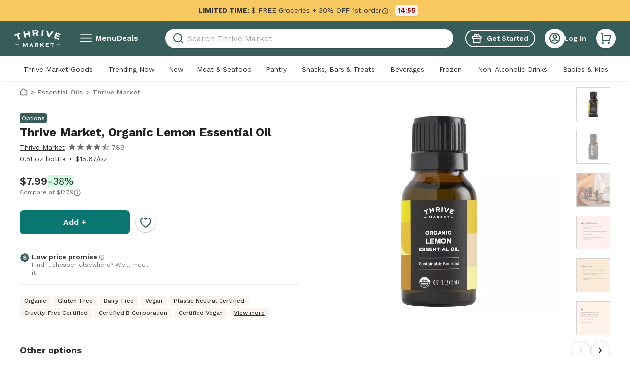

--- FILE ---
content_type: application/javascript; charset=UTF-8
request_url: https://assets.thrivemarket.com/_next/static/chunks/94616.0d610848a34ded49.js
body_size: 4579
content:
(self.webpackChunk_N_E=self.webpackChunk_N_E||[]).push([[94616],{24210:function(t,e,n){var i=n(16764);t.exports=function(t,e,n){for(var o=-1,r=t.length;++o<r;){var a=t[o],c=e(a);if(null!=c&&(void 0===l?c==c&&!i(c):n(c,l)))var l=c,s=a}return s}},42800:function(t){t.exports=function(t,e){return t<e}},46207:function(t){t.exports=function(t){return null==t}},88371:function(t,e,n){var i=n(24210),o=n(5673),r=n(42800);t.exports=function(t,e){return t&&t.length?i(t,o(e,2),r):void 0}},9426:function(t,e,n){"use strict";n.d(e,{zx:function(){return j},VY:function(){return q},em:function(){return y},Bc:function(){return M},OL:function(){return z},h4:function(){return _},dv:function(){return P},U0:function(){return I},s6:function(){return B},O6:function(){return E},Ms:function(){return C},Dx:function(){return Z},im:function(){return k}});var i=n(81914),o=n(46513),r=n(52676);n(75271);var a=n(13531),c=n(78705),l=n(14554),s=n(83785),d=n(15177),u=n(36718);let p=o.ZP.form.withConfig({componentId:"sc-61466e34-0"})(["margin-bottom:16px;"]),g=o.ZP.div.withConfig({componentId:"sc-61466e34-1"})(["margin-bottom:16px;","{&:first-of-type{","}}"],(0,i.up)("md"),t=>{let{marginBottom:e}=t;return e?"":"margin-bottom: 32px;"}),m=o.ZP.label.withConfig({componentId:"sc-61466e34-2"})(["color:",";font-weight:",";","{color:",";font-size:16px;line-height:19px;font-weight:",";span{color:",";}}"],t=>{let{theme:e,hasError:n,touched:i}=t;return n&&i?e.colors.chestnutCola:e.colors.secondaryText},t=>{let{hasError:e,touched:n}=t;return e&&n?600:"normal"},(0,i.up)("lg"),t=>{let{theme:e,hasError:n,touched:i}=t;return n&&i?e.colors.chestnutCola:e.colors.darkGray},t=>{let{hasError:e,touched:n}=t;return e&&n?600:500},t=>{let{theme:e}=t;return e.colors.secondaryText}),h=(0,o.ZP)(c.Z).withConfig({componentId:"sc-61466e34-3"})(["fill:",";width:20px;height:20px;","{width:25px;height:25px;}"],t=>{let{theme:e}=t;return e.colors.darkMint},(0,i.up)("lg"));var f=n(58990),x=n(71855),b=n(2213),w=n(89734),v=n(35336);let k=o.ZP.div.withConfig({componentId:"sc-a3b8ea83-0"})(["display:flex;","{max-width:calc(100vw - 110px);}"],(0,i.up)("lg")),y=o.ZP.p.withConfig({componentId:"sc-a3b8ea83-1"})(["font-size:","rem;line-height:1.125rem;text-align:center;white-space:",";"],t=>{let{size:e}=t;return"lg"===e?1:.875},t=>{let{isPre:e}=t;return e?"pre":"wrap"}),Z=o.ZP.h2.withConfig({componentId:"sc-a3b8ea83-2"})(["margin-top:","px;margin-bottom:8px;font-size:1.5rem;text-align:center;width:100%;",";","{font-size:1.75rem;margin-top:18px;margin-bottom:",";line-height:2.375rem;margin-bottom:0;}"],t=>{let{isPLA:e}=t;return e?0:24},t=>{let{isPre:e}=t;return e&&"white-space: pre"},(0,i.up)("lg"),t=>{let{hasThreshold:e}=t;return e?"5px":"24px"}),C=o.ZP.div.withConfig({componentId:"sc-a3b8ea83-3"})(["font-size:1rem;padding-bottom:10px;text-align:center;","{padding-bottom:18px;}"],(0,i.up)("lg")),P=o.ZP.div.withConfig({componentId:"sc-a3b8ea83-4"})(["display:flex;flex-direction:column;justify-content:center;align-items:center;padding:0 78px 0 78px;min-width:520px;","{min-height:560px;}"],(0,i.up)("lg")),I=(0,o.ZP)(t=>{let{register:e,errors:n,touched:i,outlined:o,watch:c,defaultShowPasswordField:f=!1,hidePasswordField:x=!1,...b}=t,w=c("email"),v=((0,d.v)(w)||f)&&!x;return(0,r.jsxs)(p,{...b,children:[(0,r.jsxs)(g,{marginBottom:o,children:[(0,r.jsx)(m,{hasError:!!n.email,htmlFor:"email",touched:!!i.email,"data-testid":"Email_label",children:"Email"}),(0,r.jsx)(l.Z,{id:"email",label:"Email",...e("email",{required:"Valid email address is required.",pattern:{value:s.CU,message:"Not a valid email address."}}),"data-testid":"Email_input",outlined:o,required:!0,fullWidth:!0,borderColor:(0,u.kJ)(!!n.email,!!i.email),hasError:!!n.email,touched:!!i.email,...!n.email&&!!i.email&&{icon:(0,r.jsx)(h,{})}}),n.email&&(0,r.jsx)(a.Bc,{"data-testid":"Email_error",children:n.email.message})]}),v&&(0,r.jsxs)(g,{children:[(0,r.jsxs)(m,{hasError:!!n.password,htmlFor:"password",touched:!!i.password,"data-testid":"Password_label",children:["Password ",(0,r.jsxs)("span",{children:["(At least ",s.lo," characters)"]})]}),(0,r.jsx)(l.Z,{id:"password",label:"Password",type:"password",...e("password",{required:"Password is required.",minLength:{value:s.lo,message:"Password must be at least ".concat(s.lo," characters.")}}),"data-testid":"Password_input",outlined:o,required:!x,fullWidth:!0,borderColor:(0,u.kJ)(!!n.password,!!i.password),hasError:!!n.password,touched:!!i.password,...!n.password&&!!i.password&&{icon:(0,r.jsx)(h,{})}}),n.password&&!!i.password&&(0,r.jsx)(a.Bc,{"data-testid":"Password_error",children:n.password.message})]})]})}).withConfig({componentId:"sc-a3b8ea83-5"})(["margin-top:32px;width:100%;label{font-size:0.75rem;font-weight:400;}"]),j=(0,o.ZP)(f.Z).withConfig({componentId:"sc-a3b8ea83-6"})(["margin-top:","px;white-space:nowrap;margin-bottom:24px;margin-left:5px;width:100%;background-color:",";font-weight:600;&:hover{background-color:",";}","{margin-top:",";}"],t=>{let{mt:e}=t;return e?16:48},t=>{let{theme:e}=t;return e.colors.mediumMint},t=>{let{theme:e}=t;return e.colors.darkMint},(0,i.up)("lg"),t=>{let{mt:e}=t;return e?"24px":0}),z=(0,o.ZP)(x.Z).withConfig({componentId:"sc-a3b8ea83-7"})(["margin-top:16px;margin-bottom:24px;width:100%;","{margin-top:0;}"],(0,i.up)("lg")),E=o.ZP.div.withConfig({componentId:"sc-a3b8ea83-8"})(["width:","px;background-image:url('","?w=640');background-size:cover;background-position:75%;","{",";}"],t=>{let{isPLA:e}=t;return e?520:560},t=>{let{isPlaImageModified:e}=t;return e?v.tE:v.k},(0,i.up)("lg"),t=>{let{isPlaImageModified:e}=t;return(0,o.iv)(["background-image:url('","?w=1024');"],e?v.tE:v.k)}),_=o.ZP.div.withConfig({componentId:"sc-a3b8ea83-9"})(["display:flex;flex-direction:column;align-items:center;padding:24px 20px;background-color:",";width:100%;"],t=>{let{theme:e}=t;return e.colors.paleGuava}),q=o.ZP.div.withConfig({componentId:"sc-a3b8ea83-10"})(["padding:24px 16px;"]),M=o.ZP.span.withConfig({componentId:"sc-a3b8ea83-11"})(["color:",";font-size:0.875rem;line-height:1.25rem;display:block;padding-bottom:10px;"],t=>{let{theme:e}=t;return e.colors.chestnutCola}),B=(0,o.ZP)(w.Z).withConfig({componentId:"sc-a3b8ea83-12"})(["","{height:unset;","{height:78vh;}}"],b.V,(0,i.up)("lg"))},35336:function(t,e,n){"use strict";n.d(e,{VL:function(){return i},k:function(){return o},tE:function(){return r}});let i={graphs:["We guarantee your annual membership will pay for itself in savings. If you don’t make your membership fee back in savings in a year, we’ll automatically give you the difference in Thrive Market credit after you renew."]},o="https://img.thrivemarket.com/custom_assets/930944033e58d7dab4fca9ef679f69e1.jpg",r="https://img.thrivemarket.com/custom_assets/e799f6378903148fe7154b5f15bb45fd.jpg"},13531:function(t,e,n){"use strict";n.d(e,{Bc:function(){return d},Gq:function(){return r},Sn:function(){return l},ZN:function(){return c},cx:function(){return a},hK:function(){return s}});var i=n(46513),o=n(71855);let r=i.ZP.form.withConfig({componentId:"sc-b9aa09af-0"})(["width:100%;"]),a=i.ZP.div.withConfig({componentId:"sc-b9aa09af-1"})(["margin-bottom:16px;"]),c=i.ZP.div.withConfig({componentId:"sc-b9aa09af-2"})(["margin:16px 0 8px;display:",";"],t=>{let{showPassword:e}=t;return e?"block":"none"}),l=(0,i.ZP)(o.Z).withConfig({componentId:"sc-b9aa09af-3"})(["padding:14px 0;width:100%;font-size:18px;line-height:21px;border-radius:8px;"]),s=i.ZP.a.withConfig({componentId:"sc-b9aa09af-4"})(["font-weight:normal;text-decoration:underline;font-size:12px;line-height:14px;color:",";padding:10px 0;cursor:pointer;display:inline-block;margin-bottom:24px;"],t=>{let{theme:e}=t;return e.colors.mediumMint}),d=i.ZP.span.withConfig({componentId:"sc-b9aa09af-5"})(["display:inline-block;text-align:left;width:100%;color:",";font-size:0.875rem;line-height:1.125rem;font-weight:500;margin-block-start:8px;"],t=>{let{theme:e}=t;return e.colors.redWine})},55920:function(t,e,n){"use strict";var i=n(75271),o=n(14263),r=n(68682),a=n(56461);let c="proactive_modal";e.Z=(t,e)=>{let n=(0,o.Z)(),l=(0,a.Z)(),s=(0,r.Z)(),d={getStarted:{properties:{"click type":"link","component type":c,"destination url":l,"link copy":"get started","link type":"cta"}},login:{properties:{"click type":"link","component type":c,"destination url":l,"link copy":"login","link type":"cta"}},clicked:{properties:{"click type":"link","component type":c,"destination url":l,"link copy":e,"link type":"cta"}}},u=t=>{switch(t){case"getStarted":case"login":case"clicked":n({"component label":e,...d[t].properties});break;case"open":s({customProperties:{"modal type":c}})}};return(0,i.useEffect)(()=>{t&&u("open")},[t]),{tracking:u}}},64762:function(t,e,n){"use strict";n.d(e,{z:function(){return p},dv:function(){return u},nv:function(){return g},f2:function(){return d},yo:function(){return s},e4:function(){return l},im:function(){return m}});var i=n(81914),o=n(46513),r=n(2213),a=n(89734);let c="https://img.thrivemarket.com/custom_assets/9b940e8b113f1c64fddffb3cbc0bafa1.jpg",l=o.ZP.div.withConfig({componentId:"sc-d3c54655-0"})(["height:calc(","px - ","px);background-image:url('","?w=640&jpg_quality=50');background-size:100%;background-position:0 center;background-repeat:no-repeat;"," ",";",";"],t=>{let{windowHeight:e}=t;return e},t=>{let{childrenHeight:e}=t;return e-200},t=>{let{plaImage:e,backgroundImage:n}=t;return e||n||c},t=>{let{isFauxQuiz:e}=t;return e&&(0,o.iv)(["min-height:calc(50vh - 5px);background-position:bottom center;background-size:85% !important;","{background-size:70% !important;}","{background-size:90% !important;}"],(0,i.up)("md"),(0,i.up)("lg"))},t=>{let{plaImage:e}=t;return!!e&&(0,o.iv)(["background-size:100%;background-position:bottom;"])},t=>{let{plaImage:e}=t;return"none"===e&&(0,o.iv)(["background-image:unset;height:0;min-height:0;"])}),s=(0,o.ZP)(a.Z).withConfig({componentId:"sc-d3c54655-1"})(["","{height:",";border-radius:",";","}"],r.V,t=>{let{fullHeight:e}=t;return e?"100vh":"auto"},t=>{let{fullHeight:e}=t;return e?"0":"16px 16px 0 0"},t=>{let{hideOverflow:e}=t;return e&&(0,o.iv)(["overflow:hidden;"])}),d=o.ZP.div.withConfig({componentId:"sc-d3c54655-2"})(["background-image:url('","?w=1024&jpg_quality=50');max-width:560px;width:45%;background-size:cover;background-position:75% 98%;",";"],t=>{let{plaImage:e,backgroundImage:n}=t;return e||n||c},t=>{let{plaImage:e}=t;return!!e&&(0,o.iv)(["background-size:cover;background-position:initial;background-repeat:no-repeat;"])}),u=o.ZP.div.withConfig({componentId:"sc-d3c54655-3"})(["display:flex;flex-direction:column;justify-content:center;align-items:center;padding:0 32px 0 32px;width:55%;background-color:",";","{min-height:560px;}"],t=>{let{backgroundColor:e}=t;return e||"unset"},(0,i.up)("lg")),p=o.ZP.div.withConfig({componentId:"sc-d3c54655-4"})(["width:100%;"]),g=o.ZP.div.withConfig({componentId:"sc-d3c54655-5"})(["background-color:",";"," ","{height:100vh;}",""],t=>{let{backgroundColor:e}=t;return e||"unset"},t=>{let{isFauxQuiz:e}=t;return e&&(0,o.iv)(["height:100dvh;display:flex;flex-direction:column;justify-content:space-around;"])},(0,i.up)("lg"),t=>t.imageInTheBackground?(0,o.iv)(["height:100%;width:100%;","{height:100%;z-index:1 !important;position:absolute;}","{position:absolute;z-index:0;height:100%;width:100%;}"],p,l):(0,o.iv)(["display:flex;flex-direction:column;justify-content:flex-start;max-height:100dvh;"])),m=o.ZP.div.withConfig({componentId:"sc-d3c54655-6"})(["display:flex;width:990px;"])},61828:function(t,e,n){"use strict";n.d(e,{Z:function(){return d}});var i=n(52676),o=n(18940),r=n.n(o);n(75271);var a=n(1374),c=n(64762);let l=r()(()=>n.e(2898).then(n.bind(n,12044)),{loadableGenerated:{webpack:()=>[12044]}}),s=r()(()=>n.e(1322).then(n.bind(n,40745)),{loadableGenerated:{webpack:()=>[40745]}});var d=t=>{let{customContent:e,open:n,onClose:o,plaImage:r,hideTopForMobile:d,backgroundImage:u,isFauxQuizNonlp:p,showCloseButton:g,noMaxHeight:m,hideOverflow:h}=t,{viewport:f}=(0,a.F)();return(0,i.jsx)(c.yo,{open:n,onClose:o,fullHeight:!d,isFauxCloseIconAdjustment:p,closeButtonColor:"white",backdropProps:{color:d?"customDark":"dark"},showCloseButton:g,noMaxHeight:m,hideOverflow:h,children:f.lessThan.lg?(0,i.jsx)(s,{isFauxQuizNonlp:p,plaImage:r,hideTopForMobile:d,backgroundImage:u,children:e}):(0,i.jsx)(l,{plaImage:r,backgroundImage:u,children:e})})}},54135:function(t,e,n){"use strict";n.d(e,{NZ:function(){return o},wu:function(){return r},yl:function(){return a}});var i=n(61139);let o=[i.YE,i.kg,i.tH,i.WP,i.S7,i.ye,i.ef,i.Ls,i.Gp,i.mV,i.E2,i.Rf,i.Pp,i.Ge,i.Oq],r="epmls",a="enableProactiveModalInE2E"},32508:function(t,e,n){"use strict";n.d(e,{q:function(){return r}});var i=n(11186),o=n(75337);let r=(0,i.P1)(o.f,t=>{let{isGiftsPageToGS:e}=t;return e})},4486:function(t,e,n){"use strict";n.d(e,{E:function(){return i}});let i=!!window.isUnderTest||navigator.webdriver},15177:function(t,e,n){"use strict";n.d(e,{v:function(){return o}});var i=n(83785);let o=t=>new RegExp(i.CU).test(null==t?void 0:t.replace(/\s/g,""))}}]);
//# sourceMappingURL=94616.0d610848a34ded49.js.map

--- FILE ---
content_type: application/javascript; charset=UTF-8
request_url: https://assets.thrivemarket.com/_next/static/chunks/pages/p/%5Bname%5D-3e0c99ce56fe486d.js
body_size: 70175
content:
(self.webpackChunk_N_E=self.webpackChunk_N_E||[]).push([[62530,1922,53913,30853],{9850:function(e,t,n){"use strict";var i,o=n(46513),r=n(75271);function l(){return(l=Object.assign?Object.assign.bind():function(e){for(var t=1;t<arguments.length;t++){var n=arguments[t];for(var i in n)({}).hasOwnProperty.call(n,i)&&(e[i]=n[i])}return e}).apply(null,arguments)}let s=r.forwardRef((e,t)=>r.createElement("svg",l({xmlns:"http://www.w3.org/2000/svg",width:20,height:20,fill:"none",suppressHydrationWarning:!0,ref:t},e),i||(i=r.createElement("path",{fill:"#333",d:"M15 2h4a1 1 0 0 1 1 1v16a1 1 0 0 1-1 1H1a1 1 0 0 1-1-1V3a1 1 0 0 1 1-1h4V0h2v2h6V0h2zm3 8H2v8h16zm-5-6H7v2H5V4H2v4h16V4h-3v2h-2zm-9 8h2v2H4zm5 0h2v2H9zm5 0h2v2h-2z"})))),a=(0,o.ZP)(s)(e=>{let{theme:t,fill:n,color:i,size:o}=e;return{height:void 0===o?"":"number"==typeof o?o:o.height,width:void 0===o?"":"number"==typeof o?o:o.width,fill:i?t.colors[i]:n}});t.Z=a},5973:function(e,t,n){"use strict";var i,o=n(46513),r=n(75271);function l(){return(l=Object.assign?Object.assign.bind():function(e){for(var t=1;t<arguments.length;t++){var n=arguments[t];for(var i in n)({}).hasOwnProperty.call(n,i)&&(e[i]=n[i])}return e}).apply(null,arguments)}let s=r.forwardRef((e,t)=>r.createElement("svg",l({xmlns:"http://www.w3.org/2000/svg",viewBox:"0 0 20 20",suppressHydrationWarning:!0,ref:t},e),i||(i=r.createElement("path",{d:"M10 20C4.477 20 0 15.523 0 10S4.477 0 10 0s10 4.477 10 10-4.477 10-10 10m-.997-6 7.07-7.071-1.414-1.414-5.656 5.657-2.829-2.829L4.76 9.757z"})))),a=(0,o.ZP)(s)(e=>{let{theme:t,fill:n,color:i,size:o}=e;return{height:void 0===o?"":"number"==typeof o?o:o.height,width:void 0===o?"":"number"==typeof o?o:o.width,fill:i?t.colors[i]:n}});t.Z=a},36598:function(e,t,n){"use strict";var i,o=n(46513),r=n(75271);function l(){return(l=Object.assign?Object.assign.bind():function(e){for(var t=1;t<arguments.length;t++){var n=arguments[t];for(var i in n)({}).hasOwnProperty.call(n,i)&&(e[i]=n[i])}return e}).apply(null,arguments)}let s=r.forwardRef((e,t)=>r.createElement("svg",l({xmlns:"http://www.w3.org/2000/svg",width:20,height:20,viewBox:"0 0 20 21",suppressHydrationWarning:!0,ref:t},e),i||(i=r.createElement("path",{d:"M12.5 1a3.5 3.5 0 0 1 3.163 5.001L19 6a1 1 0 0 1 1 1v4a1 1 0 0 1-1 1h-1v8a1 1 0 0 1-1 1H3a1 1 0 0 1-1-1v-8H1a1 1 0 0 1-1-1V7a1 1 0 0 1 1-1l3.337.001a3.5 3.5 0 0 1 5.664-3.95A3.48 3.48 0 0 1 12.5 1M16 12H4v7h12zm2-4H2v2h16zM7.5 3a1.5 1.5 0 0 0-.144 2.993L7.5 6H9V4.5a1.5 1.5 0 0 0-1.356-1.493zm5 0-.144.007a1.5 1.5 0 0 0-1.35 1.349L11 4.5V6h1.5l.144-.007a1.5 1.5 0 0 0 0-2.986z"})))),a=(0,o.ZP)(s)(e=>{let{theme:t,fill:n,color:i,size:o}=e;return{height:void 0===o?"":"number"==typeof o?o:o.height,width:void 0===o?"":"number"==typeof o?o:o.width,fill:i?t.colors[i]:n}});t.Z=a},16690:function(e,t,n){"use strict";var i,o=n(46513),r=n(75271);function l(){return(l=Object.assign?Object.assign.bind():function(e){for(var t=1;t<arguments.length;t++){var n=arguments[t];for(var i in n)({}).hasOwnProperty.call(n,i)&&(e[i]=n[i])}return e}).apply(null,arguments)}let s=r.forwardRef((e,t)=>r.createElement("svg",l({xmlns:"http://www.w3.org/2000/svg",width:24,height:24,fill:"none",suppressHydrationWarning:!0,ref:t},e),i||(i=r.createElement("path",{fill:"#375D5A",d:"M13.36.364c-.434-.142-.835.825-1.064 1.21-2.31 3.882-4.626 9.83-4.817 11.823-.021.227 1.414.288 1.414.288l3.653.256-.12.678-.842 4.785s-1.072 4.397-.804 4.563c.3.185 1.131-.84 1.131-.84l5.27-10.068s2.417-3.35 2.061-3.938a9.2 9.2 0 0 0-1.81-.1l-2.476-.138-2.177.007L13.18 3c.131-.872.191-1.754.18-2.636"})))),a=(0,o.ZP)(s)(e=>{let{theme:t,fill:n,color:i,size:o}=e;return{height:void 0===o?"":"number"==typeof o?o:o.height,width:void 0===o?"":"number"==typeof o?o:o.width,fill:i?t.colors[i]:n}});t.Z=a},82036:function(e,t,n){"use strict";var i,o,r=n(46513),l=n(75271);function s(){return(s=Object.assign?Object.assign.bind():function(e){for(var t=1;t<arguments.length;t++){var n=arguments[t];for(var i in n)({}).hasOwnProperty.call(n,i)&&(e[i]=n[i])}return e}).apply(null,arguments)}let a=l.forwardRef((e,t)=>l.createElement("svg",s({xmlns:"http://www.w3.org/2000/svg",width:18,height:18,fill:"none",viewBox:"0 0 14 14",suppressHydrationWarning:!0,ref:t},e),i||(i=l.createElement("path",{fill:"#333",fillRule:"evenodd",d:"M10.223.263c.413 0 .81.165 1.099.457l1.958 1.958a1.555 1.555 0 0 1 0 2.199l-7.15 7.147a2.56 2.56 0 0 1-1.782.87H1.105v-.63L1.108 9.6a2.56 2.56 0 0 1 .835-1.7L9.123.72a1.55 1.55 0 0 1 1.1-.458m-5.92 11.37c.336-.023.65-.18.903-.469L9.98 6.39l-2.37-2.371L2.806 8.82a1.3 1.3 0 0 0-.44.832v1.98zm4.2-8.508 2.371 2.37 1.512-1.511a.29.29 0 0 0 0-.412l-1.96-1.96a.29.29 0 0 0-.409 0z",clipRule:"evenodd"})),o||(o=l.createElement("path",{fill:"#333",d:"m11.322.72-.106.106zm1.958 1.958-.106.106zm0 2.199.106.106zm-7.15 7.147-.106-.106-.007.008zm-1.782.87v.151h.01zm-3.243 0h-.15v.15h.15zm0-.63h-.15zM1.108 9.6l-.15-.012v.012zm.835-1.7.1.112.006-.007zM9.123.72l.106.106zM5.206 11.164l-.107-.106-.006.007zm-.904.47v.15h.01zm5.68-5.245.105.106.106-.106-.106-.107zM7.61 4.018l.106-.107-.106-.106-.106.106zM2.807 8.82l.1.113.006-.007zm-.44.832-.15-.013v.013zm0 1.98h-.15v.15h.15zm6.137-8.507-.106-.107-.107.107.107.106zm2.37 2.37-.106.107.106.106.106-.106zm1.512-1.511-.106-.106zm0-.412-.106.106zm-1.96-1.96-.107.105zm-.409 0 .106.106zm1.412-.998a1.7 1.7 0 0 0-1.206-.5v.3c.373 0 .731.148.992.412zm1.957 1.958L11.428.614l-.212.212 1.958 1.958zm.5 1.206c0-.453-.18-.886-.5-1.206l-.212.212c.264.264.412.621.412.994zm-.5 1.205c.32-.32.5-.753.5-1.205h-.3c0 .372-.148.73-.412.993zm-7.15 7.147 7.15-7.147-.212-.212-7.15 7.147zm-1.878.914a2.7 2.7 0 0 0 1.886-.922l-.227-.196a2.4 2.4 0 0 1-1.68.82zm-3.253 0h3.243v-.3H1.105zm-.15-.78v.63h.3v-.63zM.958 9.6l-.003 2.662h.3l.003-2.661zm.886-1.813a2.7 2.7 0 0 0-.886 1.801l.299.025c.05-.629.343-1.212.785-1.601zM9.017.615l-7.18 7.18.212.211L9.23.826zm1.206-.502c-.453 0-.887.18-1.207.502l.213.212c.263-.265.62-.414.994-.414zm-5.13 10.952c-.228.261-.506.398-.801.419l.02.3a1.46 1.46 0 0 0 1.007-.521zm4.782-4.783L5.1 11.058l.212.212 4.775-4.775zm.212 0-2.37-2.37-.213.212 2.371 2.37zM2.913 8.926l4.803-4.802-.212-.213-4.803 4.803zm-.396.74c.021-.25.16-.531.39-.734l-.2-.224c-.282.25-.46.6-.49.931zm0 1.966v-1.98h-.3v1.98zm1.785-.149H2.367v.3h1.935zm4.096-8.252 2.37 2.37.212-.212-2.37-2.37zm3.882.647-1.512 1.511.212.213 1.512-1.512zm.041-.1a.14.14 0 0 1-.041.1l.212.212a.44.44 0 0 0 .13-.312zm-.041-.1a.14.14 0 0 1 .041.1h.3a.44.44 0 0 0-.129-.313zm-1.96-1.96 1.96 1.96.212-.213-1.96-1.96zm-.099-.042q.057.001.098.041l.213-.211a.44.44 0 0 0-.31-.13zm-.098.041a.14.14 0 0 1 .098-.04v-.3a.44.44 0 0 0-.31.129zM8.61 3.231l1.513-1.513-.212-.213-1.513 1.513z"})))),d=(0,r.ZP)(a)(e=>{let{theme:t,fill:n,color:i,size:o}=e;return{height:void 0===o?"":"number"==typeof o?o:o.height,width:void 0===o?"":"number"==typeof o?o:o.width,fill:i?t.colors[i]:n}});t.Z=d},55711:function(e,t,n){"use strict";var i,o=n(46513),r=n(75271);function l(){return(l=Object.assign?Object.assign.bind():function(e){for(var t=1;t<arguments.length;t++){var n=arguments[t];for(var i in n)({}).hasOwnProperty.call(n,i)&&(e[i]=n[i])}return e}).apply(null,arguments)}let s=r.forwardRef((e,t)=>r.createElement("svg",l({xmlns:"http://www.w3.org/2000/svg",viewBox:"0 0 20 20",suppressHydrationWarning:!0,ref:t},e),i||(i=r.createElement("path",{d:"M10 20C4.477 20 0 15.523 0 10S4.477 0 10 0s10 4.477 10 10-4.477 10-10 10m-4.987-3.744A7.97 7.97 0 0 0 10 18a7.97 7.97 0 0 0 5.167-1.892A6.98 6.98 0 0 0 10.16 14a6.98 6.98 0 0 0-5.147 2.256M3.616 14.82A8.98 8.98 0 0 1 10.16 12a8.97 8.97 0 0 1 6.362 2.634 8 8 0 1 0-12.906.187zM10 11a4 4 0 1 1 0-8 4 4 0 0 1 0 8m0-2a2 2 0 1 0 0-4 2 2 0 0 0 0 4"})))),a=(0,o.ZP)(s)(e=>{let{theme:t,fill:n,color:i,size:o}=e;return{height:void 0===o?"":"number"==typeof o?o:o.height,width:void 0===o?"":"number"==typeof o?o:o.width,fill:i?t.colors[i]:n}});t.Z=a},10246:function(e,t,n){"use strict";var i,o,r=n(46513),l=n(75271);function s(){return(s=Object.assign?Object.assign.bind():function(e){for(var t=1;t<arguments.length;t++){var n=arguments[t];for(var i in n)({}).hasOwnProperty.call(n,i)&&(e[i]=n[i])}return e}).apply(null,arguments)}let a=l.forwardRef((e,t)=>l.createElement("svg",s({xmlns:"http://www.w3.org/2000/svg",width:24,height:24,fill:"none",suppressHydrationWarning:!0,ref:t},e),i||(i=l.createElement("path",{fill:"#fff",d:"M15.08 2.83c.53.69 1.46.8 2.45.89s1.61-.1 2.54 1.31.08 3.25.68 3.82c1.1 1.05 2.02 1.77 1.76 4.13-.14 1.27-1.53 1.96-1.97 3.13s.24 2.59-.85 3.82-2.56.3-3.71.78-1.39 1.28-2.97 1.82c-1.77.61-2.99-.7-3.43-1.07s-.94-1.41-2.63-1.3-2.83-.54-3.31-1.6.39-2.34-.6-3.15c-.82-.68-1.65-1.09-1.73-2.45s.55-2.32 1.44-3.03.97-1.27.99-1.55-.63-2.26.75-3.69 3.28-.61 4.42-1.17 1.77-2.25 3.56-2.22 2.08.83 2.6 1.52zm1.05 5.76s-.65-.94-1.37-1.3c-.48-.24-1.6-.48-1.6-.48s.12-1.18 0-1.29-1.5 0-1.5 0l.07 1.26s-1.39-.02-2.14.79-1.26 1.6-.95 2.82 1.47 1.69 1.47 1.69 1.08.5 1.72.49c0 0-.06 1.44 0 1.85 0 0-.59-.15-1.05-.4s-1.08-1.01-1.24-.99-1.19 1.14-1.2 1.36 1.47 1.57 2.25 1.72 1.1.31 1.1.31 0 1.09.08 1.22 1.41.06 1.41.06-.06-1.22 0-1.32 1.61-.14 2.34-.71c.81-.63 1.67-2.22.6-3.62s-2.94-1.45-2.94-1.45-.06-1.79 0-1.83.91.16 1.13.51.45.56.57.58 1.16-1 1.25-1.26z"})),o||(o=l.createElement("path",{fill:"#fff",d:"M10.61 9.82c.07.38 1.05.47 1.05.47l.05-1.61c-1.32-.06-1.17.77-1.1 1.15zM13.2 12.81s-.12 1.68 0 1.73 1.15-.14 1.21-.69-.15-1.14-1.21-1.04"})))),d=(0,r.ZP)(a)(e=>{let{theme:t,fill:n,color:i,size:o}=e;return{height:void 0===o?"":"number"==typeof o?o:o.height,width:void 0===o?"":"number"==typeof o?o:o.width,fill:i?t.colors[i]:n}});t.Z=d},13725:function(e,t,n){"use strict";var i,o=n(46513),r=n(75271);function l(){return(l=Object.assign?Object.assign.bind():function(e){for(var t=1;t<arguments.length;t++){var n=arguments[t];for(var i in n)({}).hasOwnProperty.call(n,i)&&(e[i]=n[i])}return e}).apply(null,arguments)}let s=r.forwardRef((e,t)=>r.createElement("svg",l({xmlns:"http://www.w3.org/2000/svg",width:22,height:21,fill:"none",suppressHydrationWarning:!0,ref:t},e),i||(i=r.createElement("path",{fill:"#333",d:"m9.9.1 9.899 1.415 1.414 9.9-9.192 9.192a1 1 0 0 1-1.414 0l-9.9-9.9a1 1 0 0 1 0-1.414zm.707 2.122L2.827 10l8.487 8.485 7.778-7.778-1.06-7.425zm2.12 6.364a2 2 0 1 1 2.83-2.829 2 2 0 0 1-2.83 2.83"})))),a=(0,o.ZP)(s)(e=>{let{theme:t,fill:n,color:i,size:o}=e;return{height:void 0===o?"":"number"==typeof o?o:o.height,width:void 0===o?"":"number"==typeof o?o:o.width,fill:i?t.colors[i]:n}});t.Z=a},4307:function(e,t,n){"use strict";var i,o=n(46513),r=n(75271);function l(){return(l=Object.assign?Object.assign.bind():function(e){for(var t=1;t<arguments.length;t++){var n=arguments[t];for(var i in n)({}).hasOwnProperty.call(n,i)&&(e[i]=n[i])}return e}).apply(null,arguments)}let s=r.forwardRef((e,t)=>r.createElement("svg",l({xmlns:"http://www.w3.org/2000/svg",width:14,height:14,fill:"none",suppressHydrationWarning:!0,ref:t},e),i||(i=r.createElement("path",{fill:"#333",d:"M7 13.667A6.667 6.667 0 1 1 7 .334a6.667 6.667 0 0 1 0 13.333m0-1.334A5.333 5.333 0 1 0 7 1.667a5.333 5.333 0 0 0 0 10.666m-.667-8.666h1.334V5H6.334zm0 2.666h1.334v4H6.334z"})))),a=(0,o.ZP)(s)(e=>{let{theme:t,fill:n,color:i,size:o}=e;return{height:void 0===o?"":"number"==typeof o?o:o.height,width:void 0===o?"":"number"==typeof o?o:o.width,fill:i?t.colors[i]:n}});t.Z=a},96698:function(e,t,n){(window.__NEXT_P=window.__NEXT_P||[]).push(["/p/[name]",function(){return n(87068)}])},27182:function(e,t,n){"use strict";n.d(t,{O:function(){return r}});var i=n(75271),o=n(97051);let r=()=>{let{Ampli:e}=(0,o.z)();return(0,i.useCallback)(async t=>{try{let n=await (null==e?void 0:e.getInstance());null==n||n.couponAdded(t)}catch(e){console.error(e)}},[e])}},86740:function(e,t,n){"use strict";n.d(t,{v:function(){return s},$:function(){return a}});let i=/<script\stype="application\/ld\+json"[^<]*(?:(?!<\/script>)<[^<]*)*<\/script>/gi,o=/<br\s*\/?>/gi,r=/<p><iframe/g,l=e=>{var t;return(null!==(t=e.match(i))&&void 0!==t?t:[]).map(e=>e.replace(o,""))},s=e=>e.replace(r,'<p class="iframeWrapper"><iframe').replace(i,""),a=e=>{let t=l(e);return{blogHtml:s(e),jsonMetadataArray:t}}},97959:function(e,t,n){"use strict";n.r(t);var i=n(52676);n(75271);var o=n(46513),r=n(72818),l=n(2737);let s=(0,o.ZP)(r.Z).withConfig({componentId:"sc-e7754aea-0"})(["margin:16px 0;"]);t.default=()=>(0,i.jsx)(s,{type:l.K.Warning,title:"We're unable to process your order due to an error with your payment method.",linkCopy:"[Update payment method](/autoship/next-shipment?update-payment=true)"})},4358:function(e,t,n){"use strict";var i=n(38375),o=n(22551),r=n(57865),l=n(257);t.Z=()=>{let e=(0,i.v9)(r.r),t=(0,i.v9)(l.n);return{isFreeShippingVariant:t&&o.Ci.includes(e),isDefaultShippingVariant:t&&(0,o.j)(e),isNoFreeShippingVariant:t&&(0,o.NP)(e)}}},48459:function(e,t,n){"use strict";var i=n(18940);let o=n.n(i)()(()=>n.e(18279).then(n.bind(n,2710)),{loadableGenerated:{webpack:()=>[2710]},ssr:!1});t.Z=o},45087:function(e,t,n){"use strict";n.d(t,{Z:function(){return Z}});var i=n(52676),o=n(73084),r=n(15944),l=n.n(r),s=n(75271),a=n(63010),d=n(38375),c=n(14263),p=n(25367),u=n(56461),h=n(86655),f=n(1374),g=n(33859),m=n(32508),x=n(77379),v=n(3171),w=n(46513);let b=w.ZP.a.withConfig({componentId:"sc-27dab967-0"})(["display:flex;align-items:center;font-size:0.875rem;font-weight:600;line-height:1rem;color:rgb(51,51,51);text-decoration:underline;::after{content:'';position:absolute;top:0;left:0;width:100%;height:100%;}"]),y=w.ZP.div.withConfig({componentId:"sc-27dab967-1"})(["padding:0 3px;margin-left:10px;font-size:0.875rem;"]);var j=n(51907),Z=()=>{let e=(0,o.useRouter)(),t=(0,u.Z)(),n=(0,c.Z)(),r=(0,h.O)(),{viewport:w}=(0,f.F)(),Z=w.greaterThan.lg,C=!Z,P=(0,d.v9)(m.q),{...I}=null==e?void 0:e.query,k=l().stringify(I),_=(0,d.v9)(g.v)||P,z=_?"Get Started":j.N$,S=_?"Get Started":j.ST,E=P?"".concat(r).concat(k?"?"+k:""):t,[T]=(0,a.fP)(["ccode"]),M=T.ccode,O=v.lA===M,R=(0,s.useCallback)(t=>{t.preventDefault(),n({"click type":x.qG,"component type":x.yq,"component label":"get started"}),e.push(E)},[E,n,e]),F=(0,s.useMemo)(()=>O?j.Fx:C?(0,i.jsx)(y,{children:z}):S,[S,O,C,z]);return Z?(0,i.jsx)(p.zx,{variant:"link",className:"text-sm font-semibold",onClick:R,children:F}):(0,i.jsx)(b,{href:E,onClick:R,children:O?j.Fx:z})}},51907:function(e,t,n){"use strict";n.d(t,{Fx:function(){return l},N$:function(){return o},ST:function(){return r},aI:function(){return i}});let i="HAS_DISMISSED_GREEN_INVADER",o="Claim Gift",r="Claim your free gift",l="Claim Offer"},82379:function(e,t,n){"use strict";n.d(t,{Z:function(){return eS}});var i,o,r=n(52676),l=n(75271),s=n(89734),a=n(66724),d=n(73084),c=n(38375),p=n(68682),u=n(33617),h=n(35524);let f={color:"dark"};(i=o||(o={})).Expired="gwp_expired",i.OutOfStock="sold_out";let g={gwp_expired:{title:"Sorry!",message:"This offer is no longer available."},sold_out:{title:"So sorry!",message:"Today’s member gift went fast."}},m="Recommended for you",x="search-recs",v="Keep shopping",w="Checkout";var b=n(75649),y=n(37395),j=n(72676),Z=n(75794),C=n(96823),P=n(20695),I=n(11186),k=n(23946);let _=(0,I.P1)(k.NZ,e=>null==e?void 0:e.error),z=(0,I.P1)(k.NZ,e=>null==e?void 0:e.errorType);var S=n(86336),E=n(89470),T=n(76885),M=n(11055);let O=e=>async(t,n,i)=>{let{client:o}=i;try{t({type:E.Z.GET_BYOB_RECOMMENDER,payload:{status:M.v.FETCHING}});let{data:n}=await o.get(T.q,{params:e});t({type:E.Z.GET_BYOB_RECOMMENDER,payload:{status:M.v.READY,recommenders:{[e.filter.category_url_key]:n}}})}catch(e){t({type:E.Z.GET_BYOB_RECOMMENDER,payload:{status:M.v.READY}})}};var R=n(20133),F=n(7382),A=n(48131),D=n(55167),G=n(24495),L=n(91911);let W=e=>t=>{t((0,L.N)({type:G.Ki.Warning,...e}))};var N=n(24736);let B=e=>({type:N.SET_GIFT_OF_THE_DAY,payload:e});var H=n(39383),V=n(44006);let Y={frozen:"frozen-food",wine:"wine",legacy_frozen:"frozen-food",legacy_wine:"wine"},q=()=>{let e=(0,c.I0)(),t=(0,d.useRouter)(),n=(0,c.v9)(j.Z),i=(0,c.v9)(e=>{let{gwp:t}=e;return t.notifications}),r=(0,c.v9)(_),s=(0,c.v9)(z),f=(0,c.v9)(Z.Q),m=(0,c.v9)(e=>(0,F.R)(e,x)),v=(0,c.v9)(e=>(0,F.R)(e,Y.frozen)),w=(0,c.v9)(e=>(0,F.R)(e,Y.wine)),I=(0,c.v9)(S.n),k=(0,c.v9)((0,A.D)(x)),{removeGwpQueryParam:E}=(0,a.Q)(),T=(0,p.Z)(),G=(0,u.Z)(),L=(0,h.J)(),[N,q]=l.useState(null),{data:K}=(0,y.ZP)(),{data:U}=(0,y.ZP)(b.d),X=null==K?void 0:K.gwp_box_type,Q=t.query.gwp_id,$=(0,c.v9)(H.Z);return l.useEffect(()=>{let t;return!1===N&&(e((0,C.y)()),e(B({isGiftOfTheDayOpen:!1})),t=setTimeout(()=>{E()},500)),!0===N&&(e(B({isGiftOfTheDayOpen:!0})),T({customProperties:{"modal type":"gwp link","component type":"large side modal","component label":"great choice",...L(U)}}),G({item:U,count:U.min_order_qty,customProperties:{"component type":"large side modal","component label":"great choice","free gift":!0,"box type":X}})),()=>clearTimeout(t)},[N]),l.useEffect(()=>{let e;return U&&Q&&!$?e=setTimeout(()=>{q(!0)},1500):Q||q(!1),()=>clearTimeout(e)},[U,Q,$]),l.useEffect(()=>{if(!i.length)return;let t=i.find(e=>"error"===e.type);if(t&&t.text){e((0,D.v)({message:t.text})),E();return}e(W({title:"So sorry! Today’s member gift went fast.",message:"Check out other deals [here](/c/all-deals)",timeout:5e3})),E()},[i]),l.useEffect(()=>{N&&r&&(s===o.Expired||s===o.OutOfStock?e((0,D.v)({title:g[s].title,message:g[s].message,autoDismiss:!1})):e(W({message:r})))},[N,r]),l.useEffect(()=>{var t;!f||(null==m?void 0:null===(t=m.products)||void 0===t?void 0:t.length)||k===M.v.FETCHING||!U||(U.box_type!==V.d.frozen&&U.box_type!==V.d.wine&&U.box_type!==V.d.legacy_frozen&&U.box_type!==V.d.legacy_wine?e((0,R.d)(x,{customerId:n.id})):e(O({filter:{category_url_key:Y[U.box_type]},page_size:30,sort:{release_date:"desc"}})))},[U,f]),l.useEffect(()=>{f&&Q&&e((0,P.w)(Q))},[f]),{product:U,isOpen:N,setIsOpen:q,recommender:m||v||w,products:I,recommmenderStatus:k}};var K=n(71855),U=n(37041),X=n(1374),Q=n(55368),$=n(28247),J=n(3657),ee=n(81914),et=n(46513),en=n(44121);let ei=(0,et.ZP)(en.default).withConfig({componentId:"sc-53a66143-0"})(["","{height:auto;}"],en.ModalBottomSheetContent),eo=(0,et.iv)(["padding-left:16px;padding-right:16px;","{padding-left:57px;padding-right:57px;}","{padding-left:70px;padding-right:70px;}"],(0,ee.up)("md"),(0,ee.up)("lg")),er=et.ZP.div.withConfig({componentId:"sc-53a66143-1"})(["padding-top:40px;padding-bottom:",";display:flex;flex-direction:column;text-align:center;","{padding-top:70px;padding-bottom:70px;width:530px;}"],e=>{let{$isCartEmpty:t}=e;return t?"40px":"0"},(0,ee.up)("lg")),el=et.ZP.span.withConfig({componentId:"sc-53a66143-2"})(["font-family:",";font-size:1.5rem;margin-bottom:12px;","{font-size:3.375rem;white-space:nowrap;}",""],e=>{let{theme:t}=e;return t.fonts.secondary},(0,ee.up)("lg"),eo),es=et.ZP.span.withConfig({componentId:"sc-53a66143-3"})(["font-size:1rem;margin-top:8px;","{font-size:1.125rem;white-space:nowrap;}",""],(0,ee.up)("lg"),eo),ea=et.ZP.div.withConfig({componentId:"sc-53a66143-4"})(["display:flex;align-items:center;","{flex-direction:row-reverse;padding-bottom:24px;}",""],(0,ee.up)("lg"),eo),ed=et.ZP.div.withConfig({componentId:"sc-53a66143-5"})(["width:","px;height:","px;","{width:","px;height:","px;}"],100,100,(0,ee.up)("lg"),150,150),ec=et.ZP.div.withConfig({componentId:"sc-53a66143-6"})(["width:","px;height:","px;background-image:url(",");background-position:center;background-size:","px;","{width:","px;height:","px;background-size:","px;}"],100,100,e=>{let{src:t}=e;return"".concat(t,"?w=400")},125,(0,ee.up)("lg"),150,150,175),ep=et.ZP.div.withConfig({componentId:"sc-53a66143-7"})(["display:flex;flex-direction:column;padding-left:30px;","{padding-left:0;padding-right:30px;}"],(0,ee.up)("lg")),eu=et.ZP.div.withConfig({componentId:"sc-53a66143-8"})(["display:flex;flex-direction:column;text-align:start;"]),eh=et.ZP.span.withConfig({componentId:"sc-53a66143-9"})(["font-weight:500;font-size:0.75rem;color:",";","{font-weight:normal;font-size:0.875rem;}"],e=>{let{theme:t}=e;return t.colors.secondaryText},(0,ee.up)("lg")),ef=et.ZP.span.withConfig({componentId:"sc-53a66143-10"})(["font-weight:600;font-size:1rem;","{font-weight:500;font-size:1.25rem;line-height:1.4rem;}"],(0,ee.up)("lg")),eg=et.ZP.span.withConfig({componentId:"sc-53a66143-11"})(["font-weight:500;font-size:0.75rem;color:",";","{font-weight:normal;font-size:0.875rem;}"],e=>{let{theme:t}=e;return t.colors.secondaryText},(0,ee.up)("lg")),em=(0,et.ZP)(eu).withConfig({componentId:"sc-53a66143-12"})(["flex-direction:row;align-items:center;padding-top:8px;"]),ex=et.ZP.span.withConfig({componentId:"sc-53a66143-13"})(["font-size:1rem;font-weight:500;","{font-weight:500;font-size:1.125rem;}"],(0,ee.up)("lg")),ev=et.ZP.span.withConfig({componentId:"sc-53a66143-14"})(["margin-left:8px;font-weight:500;font-size:1rem;color:",";","{font-weight:500;font-size:1.125rem;}"],e=>{let{theme:t}=e;return t.colors.secondaryText},(0,ee.up)("lg")),ew=et.ZP.div.withConfig({componentId:"sc-53a66143-15"})(["display:flex;flex-direction:column;align-items:center;justify-content:center;& > div{width:100%;}",""],eo),eb=et.ZP.button.withConfig({componentId:"sc-53a66143-16"})(["font-size:1rem;text-align:center;margin:16px;display:block;color:",";text-decoration-line:underline;","{font-size:1.25rem;margin:48px 0 0 0;}"],e=>{let{theme:t}=e;return t.colors.chestnutCola},(0,ee.up)("lg")),ey=(0,et.ZP)(K.Z).withConfig({componentId:"sc-53a66143-17"})(["margin:auto;margin-top:16px;border-radius:8px;font-size:1.25rem;"]),ej=et.ZP.div.withConfig({componentId:"sc-53a66143-18"})(["text-align:left;padding-left:16px;padding-right:0;","{padding-left:57px;padding-right:0;}","{padding-left:70px;padding-right:0;}"],(0,ee.up)("md"),(0,ee.up)("lg")),eZ=et.ZP.div.withConfig({componentId:"sc-53a66143-19"})(["display:flex;overflow:auto;scroll-snap-type:x mandatory;touch-action:pan-x;",";"],e=>{let{theme:t}=e;return t.hideScrollbars}),eC=et.ZP.h6.withConfig({componentId:"sc-53a66143-20"})(["font-family:",";font-weight:500;font-size:0.875rem;line-height:1.125rem;text-align:left;margin-bottom:16px;margin-top:16px;","{margin-top:0;}"],e=>{let{theme:t}=e;return t.fonts.primary},(0,ee.up)("lg")),eP=et.ZP.div.withConfig({componentId:"sc-53a66143-21"})(["flex:0 0 auto;margin-left:16px;scroll-snap-align:start;scroll-snap-stop:normal;"]),eI=et.ZP.div.withConfig({componentId:"sc-53a66143-22"})(["width:100%;","{padding:0 57px;margin:auto;}button{width:100%;}"],(0,ee.up)("md")),ek=et.ZP.div.withConfig({componentId:"sc-53a66143-23"})(["margin:12px 0;"," &:empty{","{margin:20px 0;}}"],eo,(0,ee.up)("lg"));var e_=e=>{let{recommender:t}=e,{renderItem:n,keyExtractor:i}=(0,J.Z)({productCardType:"simpleProductCard"}),o=l.useMemo(()=>{var e;return null==t?void 0:null===(e=t.products)||void 0===e?void 0:e.map(e=>(0,r.jsx)(eP,{children:n(e,{componentLabel:m})},i(e)))},[t]);return(0,r.jsxs)(ej,{children:[(0,r.jsx)(eC,{children:m}),(0,r.jsx)(eZ,{children:o})]})},ez=e=>{let{recommender:t,recommmenderStatus:n,product:i,onClose:o,onCtaClick:l,hasMetThreshold:s,handleCheckoutCta:a}=e,{title:d,image:p,manufacturer:u,msrp:h,short_description:f}=i||{},g=(0,c.v9)(Q.m),m=(0,X.F)();return(0,r.jsxs)("div",{children:[(0,r.jsxs)(er,{$isCartEmpty:g,children:[(0,r.jsx)(el,{id:"gift-of-the-day-title",children:"Great Choice!"}),(0,r.jsx)(es,{id:"gift-of-the-day-description",children:"This gift has been added to your cart"}),(0,r.jsx)(ek,{children:(0,r.jsx)(U.Z,{})}),(0,r.jsxs)(ea,{children:[(0,r.jsx)(ed,{children:(0,r.jsx)(ec,{src:p})}),(0,r.jsxs)(ep,{children:[(0,r.jsxs)(eu,{children:[(0,r.jsx)(eh,{children:u}),(0,r.jsx)(ef,{children:d}),(0,r.jsx)(eg,{children:f})]}),(0,r.jsxs)(em,{children:[(0,r.jsx)(ex,{children:"Free"}),(0,r.jsxs)(ev,{children:["(",(0,$.T4)(h)," value)"]})]})]})]}),t&&n!==M.v.FETCHING&&(0,r.jsx)(e_,{recommender:t}),(0,r.jsxs)(ew,{children:[!g&&(0,r.jsx)(eb,{onClick:s?o:l,children:s?v:"View cart"}),m.viewport.desktop&&(0,r.jsx)(ey,{"data-testid":"GiftOfTheDay_cta",fullWidth:!0,onClick:s?a:o,children:s?w:v})]})]}),m.viewport.mobile&&(0,r.jsx)(eI,{children:(0,r.jsx)(K.Z,{"data-testid":"GiftOfTheDay_cta",onClick:s?a:o,children:s?w:v})})]})},eS=l.memo(()=>{let{onCtaClick:e,hasMetThreshold:t,handleCheckoutCta:n}=(0,a.Q)(),{product:i,isOpen:o,setIsOpen:l,recommender:d,recommmenderStatus:c}=q();return(0,r.jsx)(s.Z,{open:o,onClose:()=>{l(!1)},dataTestId:"GiftOfTheDay",ariaLabelledby:"gift-of-the-day-title",ariaDescribedby:"gift-of-the-day-description",closeButtonColor:"secondary",ModalBottomSheetComponent:ei,backdropProps:f,children:(0,r.jsx)(ez,{product:i,onClose:()=>l(!1),onCtaClick:e,recommender:d,recommmenderStatus:c,hasMetThreshold:t,handleCheckoutCta:n})})})},25527:function(e,t,n){"use strict";n.d(t,{Cd:function(){return F},rd:function(){return H},zx:function(){return P},hE:function(){return C},YD:function(){return j},VZ:function(){return w},ur:function(){return b},W2:function(){return R},iz:function(){return U},sv:function(){return O},gM:function(){return W},Pz:function(){return y},Lj:function(){return G},z9:function(){return A},SN:function(){return X},M5:function(){return Q},aF:function(){return J},nM:function(){return S},E5:function(){return q},ON:function(){return Z},TJ:function(){return k},$f:function(){return $},Ar:function(){return Y},jx:function(){return et},UN:function(){return B},oA:function(){return V},eg:function(){return ee},sp:function(){return _},$9:function(){return T},ex:function(){return D},q7:function(){return z},qY:function(){return I},oF:function(){return L},X0:function(){return N},FG:function(){return K},SD:function(){return E},xv:function(){return M}});var i,o=n(81914),r=n(46513),l=n(72818),s=n(9850),a=n(42195),d=n(70714),c=n(75271);function p(){return(p=Object.assign?Object.assign.bind():function(e){for(var t=1;t<arguments.length;t++){var n=arguments[t];for(var i in n)({}).hasOwnProperty.call(n,i)&&(e[i]=n[i])}return e}).apply(null,arguments)}let u=c.forwardRef((e,t)=>c.createElement("svg",p({xmlns:"http://www.w3.org/2000/svg",width:20,height:20,fill:"none",suppressHydrationWarning:!0,ref:t},e),i||(i=c.createElement("path",{fill:"#333",d:"M9.42 11.435c.024.442.32.58.581.58.234 0 .561-.16.58-.58l.599-3.854c.061-.429-.182-1.179-1.179-1.179-.99 0-1.24.737-1.178 1.179zm.581 1.213c-.322 0-.637.13-.864.357a1.23 1.23 0 0 0-.356.861c0 .323.13.637.356.864.227.227.542.36.864.36a1.222 1.222 0 0 0 .862-2.085 1.22 1.22 0 0 0-.862-.357m7.834.202-5.046-8.739A3.23 3.23 0 0 0 10 2.5a3.23 3.23 0 0 0-2.79 1.61l-5.111 8.854a3.23 3.23 0 0 0 0 3.22 3.23 3.23 0 0 0 2.79 1.612h10.224l.038-.001a3.23 3.23 0 0 0 3.185-3.22c0-.613-.173-1.209-.5-1.725m-2.72 3.55-.003.698V16.4H4.888c-.65 0-1.256-.35-1.581-.913a1.83 1.83 0 0 1 0-1.826l5.11-8.852A1.83 1.83 0 0 1 10 3.896c.65 0 1.256.35 1.582.913l5.053 8.752.017.028c.189.294.288.635.288.985 0 1-.812 1.818-1.823 1.826"})))),h=(0,r.ZP)(u)(e=>{let{theme:t,fill:n,color:i,size:o}=e;return{height:void 0===o?"":"number"==typeof o?o:o.height,width:void 0===o?"":"number"==typeof o?o:o.width,fill:i?t.colors[i]:n}});var f=n(25347),g=n(90634),m=n(53451),x=n(28242),v=n(98723);let w={default:{backgroundColor:v.r.colors.white,borderColor:v.r.colors.darkMint,contrastColor:v.r.colors.darkMint},hover:{backgroundColor:v.r.colors.darkMint,borderColor:v.r.colors.darkMint,contrastColor:v.r.colors.white},active:{backgroundColor:v.r.colors.darkMint,borderColor:v.r.colors.darkMint,contrastColor:v.r.colors.white},disabled:{backgroundColor:v.r.colors.pinLine,borderColor:v.r.colors.pinLine,contrastColor:v.r.colors.white}},b={default:{backgroundColor:"none",borderColor:v.r.colors.pinLine,contrastColor:v.r.colors.pinLine},hover:{backgroundColor:"none",borderColor:v.r.colors.pinLine,contrastColor:v.r.colors.pinLine},active:{backgroundColor:"none",borderColor:v.r.colors.pinLine,contrastColor:v.r.colors.pinLine},disabled:{backgroundColor:"none",borderColor:v.r.colors.pinLine,contrastColor:v.r.colors.pinLine}},y=r.ZP.div.withConfig({componentId:"sc-e02572fd-0"})(["--transition-ease:500ms cubic-bezier(0.42,0,0.58,1);background-color:",";max-width:",";z-index:2;","{margin-top:0;}","{z-index:",";}"],e=>{let{theme:t}=e;return t.colors.white},e=>{let{isFullWidth:t}=e;return t?"100%":"820px"},(0,o.up)("md"),(0,o.up)("lg"),e=>{let{theme:t}=e;return t.zIndexes.positive1}),j=(0,r.ZP)(g.ZP).withConfig({componentId:"sc-e02572fd-1"})(["display:flex;flex-direction:column;background-color:",";","{",";}",";"],e=>{let{theme:t}=e;return t.colors.white},(0,o.up)("lg"),e=>{let{isCartEmpty:t}=e;return!t&&"padding: 0;"},e=>{let{hasSearchBar:t}=e;return t&&(0,r.iv)(["","{","{margin-top:16px;}","{margin-top:0;}}"],y,(0,o.up)("md"),(0,o.up)("lg"))}),Z=r.ZP.div.withConfig({componentId:"sc-e02572fd-2"})(["display:flex;align-items:center;font-family:",";font-size:1.25rem;line-height:1;font-weight:700;word-wrap:nowrap;margin-right:10px;","{font-size:2.25rem;line-height:1.16;margin-right:20px;min-height:fit-content;}"],e=>{let{theme:t}=e;return t.fonts.primary},(0,o.up)("lg")),C=r.ZP.div.withConfig({componentId:"sc-e02572fd-3"})(["display:flex;justify-content:center;padding-left:1px;width:100%;margin:28px 0 4px;order:5;gap:16px;","{order:unset;width:auto;margin:0;justify-content:space-between;}"],(0,o.up)("lg")),P=(0,r.ZP)(m.ZP).withConfig({componentId:"sc-e02572fd-4"})(["border-radius:8px;font-size:0.875rem;line-height:1.125rem;height:40px;white-space:nowrap;background-color:transparent;border:",";color:",";display:flex;align-items:center;flex:40%;&.disabled{color:"," !important;background-color:"," !important;path{fill:",";}&:hover{background-color:",";pointer-events:none;"," !important;}}&:hover{background-color:",";border:",";color:",";box-shadow:none;}&:active{background-color:",";border:",";color:",";box-shadow:none;}","{display:none;}"],e=>{let{theme:t}=e;return"1px solid ".concat(t.colors.pinLine)},e=>{let{theme:t}=e;return t.colors.black},e=>{let{theme:t}=e;return t.colors.middleGray},e=>{let{theme:t}=e;return t.colors.lightGray},e=>{let{theme:t}=e;return t.colors.pinLine},e=>{let{theme:t}=e;return t.colors.lightGray},e=>{let{theme:t}=e;return t.colors.middleGray},e=>{let{theme:t}=e;return t.colors.secondaryHoverColor},e=>{let{theme:t}=e;return"1px solid ".concat(t.colors.pinLine)},e=>{let{theme:t}=e;return t.colors.black},e=>{let{theme:t}=e;return t.colors.pinLine},e=>{let{theme:t}=e;return"1px solid ".concat(t.colors.pinLine)},e=>{let{theme:t}=e;return t.colors.black},x.Z),I=r.ZP.p.withConfig({componentId:"sc-e02572fd-5"})(["margin-left:5px;"]),k=r.ZP.div.withConfig({componentId:"sc-e02572fd-6"})(["height:151px;border-radius:8px;background-color:",";box-shadow:",";position:relative;z-index:20;","{width:200px;height:101px;position:absolute;margin-top:142px;margin-right:50px;}"],e=>{let{theme:t}=e;return t.colors.white},e=>{let{theme:t}=e;return t.shadows.two},(0,o.up)("lg")),_=r.ZP.div.withConfig({componentId:"sc-e02572fd-7"})(["display:flex;justify-content:center;align-items:center;width:100%;height:75px;border-bottom:",";&:hover{background-color:",";box-shadow:none;}&:active{background-color:",";box-shadow:none;}&:focus{background-color:transparent;border:",";}","{height:51px;}"],e=>{let{theme:t}=e;return"1px solid ".concat(t.colors.pinLine)},e=>{let{theme:t}=e;return t.colors.secondaryHoverColor},e=>{let{theme:t}=e;return t.colors.pinLine},e=>{let{theme:t}=e;return"1px solid ".concat(t.colors.pinLine)},(0,o.up)("lg")),z=r.ZP.div.withConfig({componentId:"sc-e02572fd-8"})(["display:flex;justify-content:center;align-items:center;width:100%;height:75px;&:hover{background-color:",";box-shadow:none;}&:active{background-color:",";box-shadow:none;}","{height:50px;}"],e=>{let{theme:t}=e;return t.colors.secondaryHoverColor},e=>{let{theme:t}=e;return t.colors.pinLine},(0,o.up)("lg")),S=(0,r.ZP)(s.Z).withConfig({componentId:"sc-e02572fd-9"})(["scale:0.7;"]),E=r.ZP.div.withConfig({componentId:"sc-e02572fd-10"})(["background-color:",";"],e=>{let{theme:t}=e;return t.colors.white}),T=(0,r.ZP)(h).withConfig({componentId:"sc-e02572fd-11"})(["margin-right:5px;width:30px;height:20px;","{width:20px;}"],(0,o.up)("lg")),M=r.ZP.p.withConfig({componentId:"sc-e02572fd-12"})(["font-weight:600;color:",";font-size:0.875rem;line-height:1rem;"],e=>{let{theme:t}=e;return t.colors.darkMint}),O=(0,r.ZP)(l.Z).withConfig({componentId:"sc-e02572fd-13"})(["margin-bottom:24px;"]),R=r.ZP.div.withConfig({componentId:"sc-e02572fd-14"})(["font-size:0.875rem;line-height:1rem;"]),F=r.ZP.div.withConfig({componentId:"sc-e02572fd-15"})(["font-size:0.875rem;line-height:1rem;font-weight:600;"]),A=r.ZP.div.withConfig({componentId:"sc-e02572fd-16"})(["font-weight:600;font-size:0.875rem;line-height:1rem;padding:12px;width:100%;margin-top:10px;margin-bottom:20px;background:",";display:inline-flex;align-items:center;color:",";border-radius:8px;","{margin-bottom:0;}"],e=>{let{theme:t}=e;return t.colors.bananaYellow},e=>{let{theme:t}=e;return t.colors.black},(0,o.up)("md"));r.ZP.div.withConfig({componentId:"sc-e02572fd-17"})(["display:inline-flex;align-items:start;gap:8px;color:",";border-radius:12px;","{margin:10px 0;}svg{min-width:20px;path{fill:",";}}span{display:inline-block;margin-bottom:6px;}p{font-weight:500;}"],e=>{let{theme:t}=e;return t.colors.black},(0,o.up)("md"),e=>{let{theme:t}=e;return t.colors.black});let D=r.ZP.div.withConfig({componentId:"sc-e02572fd-18"})(["font-size:0.75rem;text-align:center;color:",";"],e=>{let{theme:t}=e;return t.colors.secondaryText}),G=r.ZP.div.withConfig({componentId:"sc-e02572fd-19"})(["font-size:0.875rem;line-height:1rem;padding:12px;width:100%;margin:4px 0;background:",";display:inline-flex;justify-content:space-between;align-items:center;color:",";border-radius:8px;svg{fill:",";}span{margin:0 5px;font-weight:600;}"],e=>{let{theme:t}=e;return t.colors.bananaYellow},e=>{let{theme:t}=e;return t.colors.black},e=>{let{theme:t}=e;return t.colors.black}),L=r.ZP.div.withConfig({componentId:"sc-e02572fd-20"})(["display:flex;align-items:center;"]),W=r.ZP.div.withConfig({componentId:"sc-e02572fd-21"})(["display:flex;justify-content:space-between;flex-direction:column;position:relative;","{flex-direction:row;margin-right:0;align-items:center;}","{background-color:",";padding:18px 0 0;width:100%;z-index:10;}"],(0,o.up)("md"),(0,o.up)("lg"),e=>{let{theme:t}=e;return t.colors.white}),N=r.ZP.div.withConfig({componentId:"sc-e02572fd-22"})(["display:flex;align-items:flex-start;flex-direction:column;margin-bottom:4px;"]),B=r.ZP.button.withConfig({componentId:"sc-e02572fd-23"})(["font-size:0.875rem;line-height:1rem;color:",";cursor:pointer;text-align:left;text-decoration:underline;font-weight:500;"],e=>{let{theme:t}=e;return t.colors.chestnutCola}),H=r.ZP.h6.withConfig({componentId:"sc-e02572fd-24"})(["font-family:",";font-size:0.875rem;font-weight:400;line-height:1.36;margin-top:8px;"],e=>{let{theme:t}=e;return t.fonts.primary}),V=(0,r.ZP)(f.ZP).withConfig({componentId:"sc-e02572fd-25"})(["","{flex:1;","{flex:unset;min-width:300px;}}"],f.F0,(0,o.up)("md")),Y=r.ZP.div.withConfig({componentId:"sc-e02572fd-26"})(["position:fixed;width:40px;height:40px;right:16px;background-color:",";border:",";border-radius:50%;cursor:pointer;text-align:center;display:flex;z-index:10;top:",";","{display:none;","}"],e=>{let{theme:t}=e;return t.colors.white},e=>{let{theme:t}=e;return"1px solid ".concat(t.colors.pinLine)},e=>{let{hasSearchBar:t}=e;return t?"121px":"20px"},(0,o.up)("lg"),e=>{let{isGS:t}=e;return t&&(0,r.iv)(["display:flex;"])}),q=(0,r.ZP)(a.Z).withConfig({componentId:"sc-e02572fd-27"})(["height:14px;margin:auto;"]),K=r.ZP.div.withConfig({componentId:"sc-e02572fd-28"})(["position:fixed;left:0;bottom:",";width:100%;z-index:",";display:flex;justify-content:center;"," & > div{padding:12px 20px;background-color:",";box-shadow:0px 0.7px 20px 0px rgba(0,0,0,0.14);border-radius:12px;margin:0 20px;}","{bottom:auto;top:",";& > div{width:780px;}}"],e=>{let{isAutoshipPage:t}=e;return t?"80px":"120px"},e=>{let{theme:t,zIndex:n}=e;return n||t.zIndexes.toast},e=>{let{isPrefilled:t}=e;return t&&(0,r.iv)(["bottom:60px;"])},e=>{let{theme:t}=e;return t.colors.lightestMint},(0,o.up)("lg"),e=>{let{headerHeight:t}=e;return"".concat(t,"px")}),U=r.ZP.div.withConfig({componentId:"sc-e02572fd-29"})(["height:1px;background:",";margin:0px 20px;"],e=>{let{theme:t}=e;return t.colors.pinLine}),X=r.ZP.div.withConfig({componentId:"sc-e02572fd-30"})(["background:",";height:1px;left:16px;position:fixed;top:75px;z-index:9;"],e=>{let{theme:t}=e;return t.colors.pinLine}),Q=r.ZP.div.withConfig({componentId:"sc-e02572fd-31"})(["width:100%;padding:20px 16px 0;background-color:",";border-radius:",";","{border-radius:'0 0 0 0';}position:fixed;left:0;z-index:10;transition:top var(--transition-ease);top:",";","{padding:0;position:static;z-index:0;}"],e=>{let{theme:t}=e;return t.colors.white},e=>{let{hasSearchBar:t}=e;return t?"30px 30px 0 0":"0 0 0 0"},(0,o.up)("lg"),e=>{let{hasSearchBar:t}=e;return t?"104px":0},(0,o.up)("lg")),$=r.ZP.div.withConfig({componentId:"sc-e02572fd-32"})(["height:18px;","{display:none;}"],(0,o.up)("md")),J=r.ZP.span.withConfig({componentId:"sc-e02572fd-33"})(["font-weight:600;"]),ee=r.ZP.div.withConfig({componentId:"sc-e02572fd-34"})(["font-size:1rem;font-weight:600;line-height:1.37;span{padding-right:8px;}"]),et=(0,r.ZP)(d.Z).withConfig({componentId:"sc-e02572fd-35"})(["margin-right:10px;transform:rotate(180deg);flex:1 0 auto;max-width:20px;"])},4549:function(e,t,n){"use strict";var i=n(18940);let o=n.n(i)()(()=>Promise.all([n.e(51693),n.e(97394),n.e(81753),n.e(7226),n.e(13658),n.e(68363),n.e(11043),n.e(66188),n.e(83816),n.e(90911),n.e(4620)]).then(n.bind(n,53481)),{loadableGenerated:{webpack:()=>[53481]},ssr:!0});t.Z=o},10074:function(e,t,n){"use strict";n.d(t,{Eh:function(){return r},Vi:function(){return s},hC:function(){return o},ho:function(){return l},iT:function(){return a}});var i=n(61139);let o="Get Started",r="WAS_PROACTIVE_MODAL_SHOWN",l="https://img.thrivemarket.com/custom_assets/9b940e8b113f1c64fddffb3cbc0bafa1.jpg",s="https://img.thrivemarket.com/custom_assets/d312589887916cc04289dc3ed0299c5c.jpg",a={headline:"Tired of inflated grocery prices?",cta1copy:"Yes!",cta2copy:"I like overpaying",ctaRoute:i.iz}},24763:function(e,t,n){"use strict";n.d(t,{Z:function(){return m}});var i=n(52676),o=n(75271),r=n(1374),l=n(74145),s=n(69872),a=n(46513),d=n(91616);let c=a.ZP.div.withConfig({componentId:"sc-fb188150-0"})(["display:grid;grid-template-columns:repeat(4,1fr);gap:48px;"]);var p=()=>(0,i.jsxs)(c,{children:[(0,i.jsx)(d.Z,{}),(0,i.jsx)(d.Z,{}),(0,i.jsx)(d.Z,{}),(0,i.jsx)(d.Z,{}),(0,i.jsx)(d.Z,{}),(0,i.jsx)(d.Z,{}),(0,i.jsx)(d.Z,{}),(0,i.jsx)(d.Z,{})]}),u=n(98881),h=n(76405);let f=a.ZP.div.withConfig({componentId:"sc-8faf175d-0"})(["display:flex;flex-direction:column;gap:24px;"]);var g=()=>(0,i.jsxs)(f,{children:[(0,i.jsx)(h.Z,{}),(0,i.jsx)(h.Z,{}),(0,i.jsx)(h.Z,{}),(0,i.jsx)(h.Z,{}),(0,i.jsx)(h.Z,{}),(0,i.jsx)(h.Z,{}),(0,i.jsx)(h.Z,{})]}),m=(0,o.memo)(function(e){let{type:t,shouldHandleSkeleton:n=!0,...o}=e,{viewport:a}=(0,r.F)(),d=()=>o.isLoading&&n?(0,i.jsx)(g,{}):(0,i.jsx)(u.Z,{...o}),c=()=>o.isLoading&&n?(0,i.jsx)(p,{}):(0,i.jsx)(s.Z,{...o});return t?(0,i.jsxs)(i.Fragment,{children:[t===l.l.Mobile&&d(),t===l.l.Desktop&&c()]}):a.greaterThan.lg?c():d()})},16613:function(e,t,n){"use strict";n.d(t,{GO:function(){return o},ck:function(){return r},tH:function(){return l}});var i=n(46513);let o=i.ZP.div.withConfig({componentId:"sc-da232d0-0"})(["align-items:center;background:",";border-radius:16px 16px 0px 0px;box-shadow:0px 1px 6px rgba(51,51,51,0.15);display:flex;height:48px;justify-content:space-between;left:0;position:absolute;top:0;transform:translateY(-100%);width:100%;& > div:first-of-type{color:",";font-weight:600;line-height:1.125rem;}& > div:last-of-type{color:",";font-size:0.75rem;line-height:0.875rem;}&[role='button']{cursor:pointer;}"],e=>{let{theme:t}=e;return t.colors.paleGuava},e=>{let{theme:t}=e;return t.colors.darkGray},e=>{let{theme:t}=e;return t.colors.secondaryText}),r=i.ZP.div.withConfig({componentId:"sc-da232d0-1"})(["font-weight:500;margin:0 16px;"]),l=i.ZP.div.withConfig({componentId:"sc-da232d0-2"})(["display:flex;flex-direction:column;width:auto;min-width:166px;flex:1;"])},32039:function(e,t,n){"use strict";n.d(t,{Z:function(){return L}});var i=n(52676),o=n(75271),r=n(38375),l=n(49903),s=n(61858);let a=e=>{let{productDetails:t}=e;return t.selectedConfigurations.allOptionsSelected};var d=n(50244),c=n(38404),p=n(87554),u=n(84045),h=n(34588),f=n(49766),g=n(28804),m=n(16255);let x="Add +",v="main_product";var w=n(81914),b=n(46513),y=n(49866),j=n(16560),Z=n(55975),C=n(38896);let P=b.ZP.div.withConfig({componentId:"sc-b6f45d2f-0"})(["width:auto;flex-basis:50%;& > button{height:38px;"," background-color:",";border:none;top:2px;left:2px;&:hover{background-color:",";}&:disabled{pointer-events:none;}& span{font-weight:600;font-size:0.875rem;}","{height:45px;}}","{width:100%;flex-basis:100%;max-width:368px;& > button{height:inherit;min-width:206px;height:45px;& span{font-size:1rem;}}}"],C.k,e=>{let{theme:t}=e;return t.colors.mediumMint},e=>{let{theme:t}=e;return t.colors.darkMint},(0,w.up)("md"),(0,w.up)("lg"));var I=o.memo(e=>{let{price:t,onClick:n,isLoading:o,loadingMessage:r,isFixed:l,mapDisplay:s,disabled:a,buttonText:d=x}=e;return(0,i.jsx)(P,{children:(0,i.jsx)(Z.Z,{buttonText:d,price:t,onClick:n,loading:o,"data-testid":"pdp-add-to-box",loadingMessage:r,roundedBorders:!l,mapDisplay:s&&s.text,disabled:a,icon:null})})});let k=(0,b.ZP)(I).withConfig({componentId:"sc-ff20dfa6-0"})(["font-weight:700;font-size:2rem;color:",";"],e=>{let{theme:t}=e;return t.colors.lightGuava}),_=b.ZP.div.withConfig({componentId:"sc-ff20dfa6-1"})(["","{width:auto;display:flex;justify-content:",";}"],(0,w.up)("lg"),e=>{let{counterRightAligned:t}=e;return t?"flex-end":"flex-start"}),z=(0,b.ZP)(j.Z).withConfig({componentId:"sc-ff20dfa6-2"})(["&&{font-size:1.3rem;height:42px;background-color:",";& *{color:",";fill:",";}circle{fill:transparent;stroke:",";}","{height:49px;}}"],e=>{let{theme:t}=e;return t.colors.mediumMint},e=>{let{theme:t}=e;return t.colors.white},e=>{let{theme:t}=e;return t.colors.white},e=>{let{theme:t}=e;return t.colors.white},(0,w.up)("md")),S=(0,b.ZP)(y.Z).withConfig({componentId:"sc-ff20dfa6-3"})(["&&{font-size:1.3rem;height:42px;","{height:52px;}}"],(0,w.up)("md")),E=(0,b.F4)(["from{opacity:0;transform:translateX(10%);}to{opacity:1;transform:translateX(0);}"]),T=b.ZP.div.withConfig({componentId:"sc-ff20dfa6-4"})(["animation:"," 0.75s ease-in-out forwards;"],E);var M=e=>{let{cartItem:t,product:n,isAlt:o,counterRightAligned:r,isFixed:l,disabled:s,componentType:a="alt counter button",componentLabel:d="add to box",className:c}=e,v=(0,u.Z)(),w=(0,m.VI)(n.min_order_qty),{count:b,addToCart:y,removeFromCart:j}=(0,p.Z)({product:t||n,eventData:{"component type":a,"component label":d,position:null}}),{price:Z}=(0,f.Z)(n),C=(0,g.Z)(n,!0),P=()=>{v(h.vm.productATC,{product:n}),y()};return b?(0,i.jsx)(T,{children:(0,i.jsx)(_,{counterRightAligned:!!r,children:(0,i.jsx)(o?z:S,{disabledPlus:b===(null==t?void 0:t.max_order_qty),showTrashBin:b===w,value:b,onDecrement:j,onIncrement:P,className:c})})}):(0,i.jsx)(k,{price:Z,onClick:P,isFixed:l,mapDisplay:C,disabled:s,buttonText:w>1?"Add (min ".concat(w,") +"):x})},O=n(76967),R=n(76925),F=e=>{let{cartItem:t,onQtyChange:n,onAddToCart:i}=e,l=(0,r.I0)(),s=(0,o.useRef)(),[a,d]=(0,o.useState)(null==t?void 0:t.line_item_qty),{isLapsed:c,toggleMembershipReactivationModal:p}=(0,O.y)(),u=(e,o)=>{if(c){p(),l((0,R.C)({preReactivationSelectedItem:t}));return}d(e),window.clearTimeout(s.current);let r=()=>{(null==t?void 0:t.line_item_qty)?n(e):i(e)};if(0===o){r();return}s.current=setTimeout(()=>{r()},o||750)};return(0,o.useEffect)(()=>{d(null==t?void 0:t.line_item_qty)},[t]),[a,()=>{let e=a-1,n=e<t.min_order_qty?0:e;u(n,0===n?0:50)},()=>{let e=a+1;u(e<t.min_order_qty?t.min_order_qty:e)},()=>{u(null==t?void 0:t.min_order_qty,1500)}]},A=n(11055),D=e=>{let{cartItem:t,product:n,cartItemStatus:r,onChange:l=()=>null,onAddToCart:s=()=>null,isAlt:a,position:d,counterRightAligned:c=!1,isFixed:p,disabled:u,componentType:h=v,componentLabel:m=v,...x}=e,w=r&&r!==A.v.READY,b=a?z:y.Z,[j,Z,C,P]=F({cartItem:t||n,onQtyChange:e=>{t&&l(t,e,m,h,d)},onAddToCart:s}),{price:I}=(0,f.Z)(n),S=(0,g.Z)(n,!0),E=!!(null==t?void 0:t.line_item_qty),M=(0,o.useCallback)(()=>{P()},[P]);return E||j?(0,i.jsx)(T,{children:(0,i.jsx)(_,{counterRightAligned:!!c,children:(0,i.jsx)(b,{disabledMinus:w||0===j||!E,disabledPlus:w||j===(null==t?void 0:t.max_order_qty),showTrashBin:j===(null==t?void 0:t.min_order_qty),loading:w,value:j,onDecrement:Z,onIncrement:C,...x})})}):(0,i.jsx)(k,{price:I,onClick:M,isLoading:w,isFixed:p,mapDisplay:S,disabled:u})};let G=()=>{let e=document.getElementById(c.j2);e&&e.scrollIntoView({behavior:"smooth"})};var L=o.memo(e=>{let{product:t,index:n,counterRightAligned:c=!1,isFixed:p,disabled:u=!1}=e,h=o.useRef(null),{cartItem:f,cartItemStatus:g,changeQuantity:m}=(0,s.i)(t,n);h.current=m;let x=o.useCallback((e,t)=>{h.current(t,e)},[]),v=o.useRef(null),{addToCart:w}=(0,l.Z)(t);v.current=w;let b=o.useCallback(e=>v.current(e),[]),y=(0,r.v9)(a),j=(0,r.v9)(d.Z);return j?(0,i.jsx)(D,{cartItem:f,product:t,cartItemStatus:g,isAlt:!0,onChange:x,onAddToCart:j&&!y?G:b,counterRightAligned:c,disabled:u,isFixed:p,position:n}):(0,i.jsx)(M,{cartItem:f,product:t,cartItemStatus:g,isAlt:!0,counterRightAligned:c,disabled:u,isFixed:p,position:n})})},34965:function(e,t,n){"use strict";n.d(t,{a:function(){return d}});var i=n(38375),o=n(14263),r=n(27182),l=n(37395),s=n(13927);let a=e=>{var t;return(null==e?void 0:null===(t=e.additional_data)||void 0===t?void 0:t.redeem_state)===2},d=e=>{var t;let{page:n="pdp"}=e,d=(0,i.I0)(),{data:c}=(0,l.ZP)(),p=null==c?void 0:null===(t=c.shopping_experience_banner)||void 0===t?void 0:t.coupons,u=(0,r.O)(),h=(0,o.Z)(),f=null==p?void 0:p.find(e=>e.is_intro_lapsed_offer),g=async e=>{let{cta_text:t,code:i}=e;if(a(e))return;h({"component type":"category rewards","component label":null==i?void 0:i.toLowerCase(),"click type":"button","button type":"cta","button action":"loads a page","button copy":t.toLowerCase(),"page type":n,"page sub type":n,"page tab type":n});let{discount_value:o}=await d((0,s.S)(i));o&&u({"coupon name":i,discount:o})};return f?{matchedCoupon:f,isCodeActivated:a(f),onActivateOffer:()=>g(f)}:{}}},92120:function(e,t,n){"use strict";n.d(t,{Nj:function(){return r},Ww:function(){return d},bD:function(){return s},eX:function(){return l},qz:function(){return a}});var i=n(81914),o=n(46513);let r=o.ZP.div.withConfig({componentId:"sc-546024f0-0"})(["margin:5px 4px 2px;"]),l=o.ZP.div.withConfig({componentId:"sc-546024f0-1"})(["margin-top:10px;","{display:flex;justify-content:space-between;max-width:",";",";align-items:start;}"],(0,i.up)("lg"),e=>{let{isConfigurable:t}=e;return t?"none":"524px"},e=>{let{isConfigurable:t}=e;return t&&"width: 90%;"}),s=o.ZP.div.withConfig({componentId:"sc-546024f0-2"})(["width:",";max-width:368px;flex-grow:1;display:flex;justify-content:flex-start;flex-direction:column;margin-right:12px;","{margin-bottom:3px;}:empty{display:none;}"],e=>{let{isRegistered:t}=e;return t?"220px":"214px"},(0,i.up)("lg")),a=o.ZP.div.withConfig({componentId:"sc-546024f0-3"})(["display:grid;grid-template-columns:5fr 1fr;margin-top:16px;"]),d=o.ZP.p.withConfig({componentId:"sc-546024f0-4"})(["align-self:center;font-size:0.75rem;line-height:1rem;text-align:center;margin-top:4px;color:",";","{width:80%;}"],e=>{let{theme:t}=e;return t.colors.secondaryText},(0,i.down)("lg"))},44495:function(e,t,n){"use strict";n.d(t,{kM:function(){return $},a4:function(){return Q},W2:function(){return q},ug:function(){return J},or:function(){return H},tz:function(){return B},YE:function(){return V},_d:function(){return K},Wp:function(){return ee},tW:function(){return eo},Yz:function(){return en},Zg:function(){return U},G8:function(){return et},EC:function(){return ei},WG:function(){return X},LE:function(){return Y}});var i=n(81914),o=n(46513),r=n(70026),l=n(5973),s=n(82785),a=n(52676),d=n(75271),c=n(60910),p=n(77320);let u=o.ZP.div.withConfig({componentId:"sc-d70fd841-0"})(["",""],e=>{let{isOOS:t}=e;return t&&(0,o.iv)(["left:50%;transform:translateX(-25%);"])}),h=e=>{let{isOOS:t,url:n}=e,[i,o]=(0,c.y)(),r=t?298:(null==o?void 0:o.width)||504,l=(0,d.useMemo)(()=>({src:"".concat(n,"?w=").concat(Math.floor(1.5*r),"&jpg_quality=80"),zoomSrc:"".concat(n,"?w=").concat(Math.floor(2.5*r),"&jpg_quality=90"),width:r,height:r,zoomType:"hover",zoomPreload:!1,hideCloseButton:!0,hideHint:!0,hasSpacer:!0,imgAttributes:{alt:"Product Image"},fadeDuration:400}),[r,n]);return(0,a.jsx)(u,{ref:i,isOOS:t,children:(0,a.jsx)(p.Z,{...l})})};h.Container=u;var f=n(76629),g=n(38375),m=n(11186),x=n(72976),v=n.n(x),w=n(4363),b=n.n(w),y=n(83785),j=n(32968);let Z=(0,m.P1)(j.Z,e=>{let{gallery:t=[],image:n,additional_image_info:i,manufacturer_url_key:o}=e||{},r=!n||n.includes("no_selection")?[]:[n],l=v()(r.concat(t)),s=l.length>0?b()(l):["".concat(y.A4,"/product-placeholder.svg")];return i&&"thrive-market"===o&&(s=s.filter(e=>!i.scale.includes(e)&&!i.package.includes(e)&&!i.out_of_package.includes(e)&&!i.review.includes(e)&&!i.selling_props.includes(e)&&!i.value.includes(e))),s});var C=n(68682),P=n(93757),I=n(99975),k=n(60703),_=n(70132),z=n(52645),S=n(25805),E=n(5686);let T=(0,o.ZP)(E.Z).withConfig({componentId:"sc-1137176f-0"})(["border:1px solid ",";"],e=>{let{theme:t}=e;return t.colors.pinLine}),M=o.ZP.button.withConfig({componentId:"sc-1137176f-1"})(["border:1px solid ",";width:69px;height:69px;"],e=>{let{theme:t}=e;return t.colors.pinLine}),O=(0,o.ZP)(z.Z).withConfig({componentId:"sc-1137176f-2"})(["display:flex;.slick-list{width:84%;overflow:hidden;}&.slick-initialized .slick-slide{display:block;}&.slick-loading .slick-track{visibility:hidden;}.slick-slide{display:none;float:left;height:100%;min-height:1px;> div > div{outline:none;}}.slick-dots{overflow:auto;white-space:nowrap;padding:0;margin-left:auto;}.slick-dots li{width:69px;&.slick-active{img{opacity:1;}}img{opacity:0.5;}button{outline-offset:1px;margin:18px 0 0;}&:first-child button{margin:0;}}"]),R=(0,o.ZP)(O).withConfig({componentId:"sc-1137176f-3"})([".slick-list{img{max-width:none;border:2px solid transparent;}}"]),F=o.ZP.div.withConfig({componentId:"sc-1137176f-4"})(["position:fixed;top:0;bottom:0;left:0;right:0;display:",";overflow-y:auto;overflow-x:hidden;z-index:2000;"],e=>{let{peekedImage:t}=e;return t?"block":"none"}),A=o.ZP.div.withConfig({componentId:"sc-1137176f-5"})(["max-width:1200px;margin:auto;position:relative;padding:16px;button{position:absolute;right:32px;top:32px;}"]),D=o.ZP.div.withConfig({componentId:"sc-1137176f-6"})(["max-width:1000px;margin:auto;.slick-dots{margin-top:32px;}"]),G=(0,o.ZP)(S.Y).withConfig({componentId:"sc-1137176f-7"})(["z-index:1000;"]),L={dots:!0,dotsClass:"slick-dots",infinite:!1,speed:500,slidesToShow:1,slidesToScroll:1,arrows:!1,draggable:!1,accessibility:!0,lazyLoad:"ondemand"};var W=e=>{let{images:t,className:n,isOOS:i=!1}=e,o=(0,C.Z)(),{title:r}=(0,g.v9)(_.Z),[l,s]=(0,d.useState)(""),c=(0,d.useRef)(null),p=(0,d.useRef)(null),u=(0,d.useRef)(null),f=(0,d.useRef)(null),m=i?2:6;return(0,P.Z7)(!!l,f),(0,d.useEffect)(()=>{l&&setTimeout(()=>{var e;null===(e=u.current)||void 0===e||e.focus()},100)},[t,l]),(0,a.jsxs)("div",{"data-testid":"product-image-gallery",children:[(0,a.jsx)(R,{...L,className:n,customPaging:e=>{let n=t[e];return e>=m||!n?(0,a.jsx)(d.Fragment,{}):(0,a.jsx)(M,{"data-testid":"product-image-thumb","aria-label":y.p0,children:(0,a.jsx)(k.Z,{src:n,alt:r,layout:"fixed",width:67,height:67,onClick:()=>{var e;null===(e=p.current)||void 0===e||e.focus()}})})},children:t.map((e,t)=>(0,a.jsx)("button",{"data-testid":"product-image-button",ref:e=>{e&&0===t&&(p.current=e)},onClick:()=>{o({customProperties:{"modal type":"pdpimagecarouselmodal"}}),s(e)},"aria-label":"View product image",children:(0,a.jsx)(h,{containerRef:p,url:e,isOOS:i})},e))}),(0,a.jsx)(P.ZP,{open:!!l,backdropProps:{color:"light"},BackdropComponent:G,"data-testid":"product-image-modal",children:(0,a.jsxs)(F,{ref:f,peekedImage:l,role:"dialog","aria-modal":"true","aria-label":"Product image modal",children:[(0,a.jsx)(A,{children:(0,a.jsx)(I.Z,{color:"secondary","aria-label":"Close image modal",onClick:()=>{var e;s(""),null===(e=p.current)||void 0===e||e.focus()}})}),(0,a.jsx)(D,{children:(0,a.jsx)(O,{...L,fade:!0,customPaging:e=>{let n=t[e];return(0,a.jsx)("button",{ref:n===l?u:null,"aria-label":"View product image ".concat(e+1),children:(0,a.jsx)(T,{src:n,alt:""})})},initialSlide:t.indexOf(l),ref:c,children:t.map(e=>(0,a.jsx)(T,{src:e,alt:r},e))})})]})})]})},N=n(22923);let B=o.ZP.div.withConfig({componentId:"sc-d70205b7-0"})(["display:flex;flex-direction:column;position:relative;","{flex-direction:row;height:auto;margin:0px auto 0px auto;max-width:1264px;padding-left:32px;padding-right:32px;gap:0;}"],(0,i.up)("lg")),H=o.ZP.div.withConfig({componentId:"sc-d70205b7-1"})(["order:2;","{width:55%;order:1;padding:",";}"],(0,i.up)("lg"),e=>{let{showLastPurchasedDateInfo:t}=e;return t?"24px 32px 16px 0":"29px 32px 0 0"}),V=o.ZP.div.withConfig({componentId:"sc-d70205b7-2"})(["order:1;position:relative;margin-top:5px;","{width:50%;order:2;margin-top:-24px;}"],(0,i.up)("lg")),Y=o.ZP.div.withConfig({componentId:"sc-d70205b7-3"})(["width:100%;overflow:hidden;margin:18px 0 30px;padding:0 16px;","{margin:22px auto;padding:0px;}"],(0,i.up)("lg")),q=o.ZP.div.withConfig({componentId:"sc-d70205b7-4"})(["margin:0 auto;","{max-width:1264px;padding-left:32px;padding-right:32px;}"],(0,i.up)("lg")),K=(0,o.ZP)(f.Z).withConfig({componentId:"sc-d70205b7-5"})(["","{margin-top:0;margin-bottom:",";line-height:1rem;padding:2px 4px;","}"],f.j,e=>{let{isSale:t}=e;return t?0:"5px"},e=>{let{isSale:t}=e;return t&&(0,o.iv)(["font-size:1.25rem;height:28px;line-height:1.5rem;"])}),U=(0,o.ZP)(f.Z).withConfig({componentId:"sc-d70205b7-6"})(["","{font-size:0.75rem;font-weight:500;height:unset;line-height:1rem;margin-bottom:0;margin-top:2px;padding:4px 12px;background-color:",";span{color:",";}}"],f.j,e=>{let{theme:t}=e;return t.colors.redWine},e=>{let{theme:t}=e;return t.colors.white}),X=(0,o.ZP)(e=>{let{className:t,isOOS:n}=e,i=(0,g.v9)(Z);return(0,a.jsx)(W,{images:i,className:t,isOOS:n})}).withConfig({componentId:"sc-d70205b7-7"})(["","{","}",""],h.Container,e=>{let{cropImage:t}=e;return t&&r.W6},e=>{let{isOOS:t}=e;return t&&(0,o.iv)(["margin-top:55px;"])}),Q=o.ZP.div.withConfig({componentId:"sc-d70205b7-8"})(["margin-bottom:",";"],e=>{let{hasIndent:t}=e;return t?"30px":0}),$=o.ZP.div.withConfig({componentId:"sc-d70205b7-9"})(["display:flex;flex-direction:column;"]),J=(0,o.ZP)(N.Z).withConfig({componentId:"sc-d70205b7-10"})(["padding:0 16px;justify-content:flex-start;flex:unset;width:100%;button{border:1px solid ",";padding:12px 20px 12px 14px;font-size:16px;text-decoration:none;min-width:247px;border-radius:8px;margin-right:0;justify-content:center;height:45px;color:",";width:100%;&:hover{background-color:",";}","{margin-right:10px;}}","{padding:0 0;width:auto;}"],e=>{let{theme:t}=e;return t.colors.mediumMint},e=>{let{theme:t}=e;return t.colors.black},e=>{let{theme:t}=e;return t.colors.pastelBeige},(0,i.up)("lg"),(0,i.up)("lg")),ee=o.ZP.div.withConfig({componentId:"sc-d70205b7-11"})(["padding:0 16px 5px;display:flex;align-items:flex-start;flex-wrap:wrap;"]),et=o.ZP.div.withConfig({componentId:"sc-d70205b7-12"})(["display:flex;align-items:center;","{margin-top:17px;}"],(0,i.up)("lg")),en=(0,o.ZP)(l.Z).withConfig({componentId:"sc-d70205b7-13"})(["width:24px;height:24px;padding-top:2px;fill:",";"],e=>{let{theme:t}=e;return t.colors.mediumMint}),ei=o.ZP.h2.withConfig({componentId:"sc-d70205b7-14"})(["font-size:1.125rem;line-height:1.125rem;font-weight:700;","{margin-bottom:3px;font-size:1.5rem;line-height:1.75rem;}"],(0,i.up)("lg")),eo=o.ZP.div.withConfig({componentId:"sc-d70205b7-15"})(["background:",";margin-bottom:30px;position:relative;&::after{content:'';position:absolute;top:-150px;width:100%;z-index:",";height:150px;background:",";}","{&::after{content:'';position:absolute;top:0;left:0;width:100%;height:100%;background:",";}}.product-slider-dots{position:absolute;bottom:-25px;display:flex !important;left:50%;transform:translateX(-50%);pointer-events:none;.slick-active{button{background-color:",";}}li{margin-right:7px;&:last-child{margin-right:0;}}button{font-size:0;width:7px;height:7px;border-radius:50%;background-color:",";}}"],e=>{let{theme:t}=e;return t.colors.lightOverlay},e=>{let{theme:t}=e;return t.zIndexes.negative1},e=>{let{theme:t}=e;return t.colors.lightOverlay},s.W,e=>{let{theme:t}=e;return t.colors.lightOverlay},e=>{let{theme:t}=e;return t.colors.darkMint},e=>{let{theme:t}=e;return t.colors.pinLine})},75124:function(e,t,n){"use strict";n.d(t,{Z:function(){return b}});var i=n(52676),o=n(75271),r=n(38375),l=n(81914),s=n(46513);let a=s.ZP.div.withConfig({componentId:"sc-1d240506-0"})(["display:flex;align-items:center;justify-content:center;color:",";font-size:0.75rem;margin-top:6px;& > label{margin-right:4px;}& > div{width:auto;}","{max-width:368px;}"],e=>{let{theme:t}=e;return t.colors.secondaryText},(0,l.up)("lg")),d=s.ZP.div.withConfig({componentId:"sc-1d240506-1"})(["display:",";","{display:block;}"],e=>{let{hideMobile:t}=e;return t?"none":""},(0,l.up)("lg"));var c=n(66696),p=n(52691),u=n(28804),h=n(33859),f=n(53674),g=n(75821),m=n(94919),x=n(41301);let v=(0,s.ZP)(a).withConfig({componentId:"sc-1eeb3951-0"})(["display:flex;justify-content:center;flex-wrap:wrap;font-size:0.75rem;line-height:0.875rem;align-items:start !important;"," ","{font-size:0.875rem;}"],e=>{let{isMapEnabled:t}=e;return!t&&(0,s.iv)(["margin-top:0px !important;"])},(0,l.up)("md")),w=s.ZP.span.withConfig({componentId:"sc-1eeb3951-1"})(["margin-left:5px;color:",";font-size:0.75rem;line-height:1rem;","{font-size:0.875rem;line-height:1.125rem;}"],e=>{let{theme:t}=e;return t.colors.darkGray},(0,l.up)("lg"));var b=o.memo(e=>{let{product:t}=e,{min_order_qty:n,is_map_enabled:l,map_price:s,msrp_display_actual_price_type:a}=t,[b,y]=(0,g.vD)({product:t}),j=(0,r.v9)(f.N),Z=(0,r.v9)(h.v),[C]=(0,g.vD)({product:t}),[P,I]=(0,o.useState)(!1),k=(0,u.Z)(t,!0),_=l&&0!==s&&"in_cart"===a||!!k,z=Z&&n>1&&_,S=(0,p.Z)(t.id).showAutoshipPrices,{moqMsrp:E,moqStrikeThroughPrice:T}=(0,o.useMemo)(()=>S?y:b,[y,b,S]),M=(0,o.useMemo)(()=>S&&!E?T:E,[E,T,S]);return(null==C?void 0:C.strikeThroughPrice)?(0,i.jsx)(d,{children:(0,i.jsxs)(v,{isMapEnabled:_,"data-testid":"productCard_price",children:[(0,i.jsx)(c.Z,{autoshipPrice:y,regularPrice:b,showAutoshipPrices:S,paintPriceInColors:!0,isMapEnabled:_,pdp:!0,moqLineThroughPrice:M,isGestureType:"gesture"===a,..._?{mapPrice:s,moq:n}:{}}),_&&(0,i.jsxs)(i.Fragment,{children:[(0,i.jsx)(x.VP,{onClick:()=>I(!0)}),(0,i.jsx)(m.Z,{open:P,onClose:()=>{I(!1)},isVisitor:j,isMapEnabled:_})]}),z&&(0,i.jsxs)(w,{children:[" $",s," per unit"]})]})}):null})},75996:function(e,t,n){"use strict";var i=n(52676);n(75271);var o=n(81914),r=n(46513),l=n(74165),s=n(39685),a=n(1374);let d=r.ZP.div.withConfig({componentId:"sc-5bf8ad38-0"})(["position:absolute;top:-31px;right:16px;button{width:32px;height:32px;svg{width:16px;}}@media (min-width:414px){bottom:0;}","{bottom:-42px;z-index:1;}","{right:0;top:0px;position:relative;button{width:40px;height:40px;}}"],(0,o.up)("md"),(0,o.up)("lg"));t.Z=e=>{let{product:t}=e,{viewport:n}=(0,a.F)();return(0,i.jsxs)(d,{children:[(0,i.jsx)(s.Z,{product:t,componentLabel:"main_product",componentType:l.re.Button,size:n.lessThan.lg?28:52})," "]})}},94919:function(e,t,n){"use strict";n.d(t,{Z:function(){return y}});var i=n(52676),o=n(43226),r=n.n(o),l=n(25347),s=n(1374),a=n(46513),d=n(18940),c=n.n(d),p=n(81914),u=n(2213);let h=c()(()=>Promise.resolve().then(n.bind(n,44121)),{loadableGenerated:{webpack:()=>[44121]},ssr:!1}),f=(0,a.ZP)(h).withConfig({componentId:"sc-b1cc1d41-0"})(["","{max-height:84vh;height:auto;}"],u.V),g=a.ZP.div.withConfig({componentId:"sc-b1cc1d41-1"})(["position:relative;display:flex;flex-direction:column;align-items:center;height:100%;max-height:83vh;padding:40px;","{max-width:518px;}"],(0,p.up)("lg")),m=a.ZP.div.withConfig({componentId:"sc-b1cc1d41-2"})(["padding-bottom:16px;display:flex;flex-direction:column;justify-content:center;align-items:start;position:sticky;top:0;background:",";z-index:1;width:100%;align-items:flex-start;"],e=>{let{theme:t}=e;return t.colors.white}),x=a.ZP.span.withConfig({componentId:"sc-b1cc1d41-3"})(["font-size:0.875rem;line-height:1.125rem;font-family:",";font-weight:600;"],e=>{let{theme:t}=e;return t.fonts.primary}),v=a.ZP.div.withConfig({componentId:"sc-b1cc1d41-4"})(["font-size:0.875rem;line-height:1.125rem;font-family:",";color:",";"],e=>{let{theme:t}=e;return t.fonts.primary},e=>{let{theme:t}=e;return t.colors.blogBlack});var w=e=>{let{isMapEnabled:t,isVisitor:n}=e,o=(0,a.Fg)();return t?(0,i.jsxs)(g,{children:[(0,i.jsx)(m,{children:(0,i.jsx)(x,{children:"Good news!"})}),(0,i.jsx)(v,{children:n?"We offer this item for less than the manufacturer's minimum advertised price. To see the best price — and unlock exclusive member savings on 6,000+ wholesome products — just register.":"We offer this item for less than the manufacturer's minimum advertised price. To see the best price — and unlock exclusive member savings on 6,000+ wholesome products — just add the item to your cart."})]}):(0,i.jsxs)(g,{children:[(0,i.jsx)(m,{children:(0,i.jsx)(x,{children:"Compare At prices & Savings %"})}),(0,i.jsxs)(v,{children:["All of our prices include ‘Compare At’ and a corresponding savings percentage, which are based on what the item, or similar item, was offered for sale at grocery or specialty retailers, which have been reported to us by the product manufacturer. Where identical items are not available, we compare to products of a similar type, quality and size."," ",(0,i.jsx)("b",{children:"Such prices may not be the prevailing market price or regular retail price in your area, prices vary among other sellers and may change over time."})," ","However, we believe substantial sales of the same or similar item have been made at such ‘Compare At’ price by other retailers, in store and online, based on data from the product manufacturers, third-party pricing tools or other surveys. Savings percentages shown are calculated based on the difference between our price and the ‘Compare At’ price."," See","  ",(0,i.jsx)("a",{href:"https://help.thrivemarket.com/hc/en-us/articles/360057488311",target:"_blank",rel:"noreferrer",style:{color:o.colors.blue},children:"FAQs"})," ","for more details."]})]})},b=e=>{let{isMapEnabled:t,isVisitor:n}=e;return(0,i.jsx)(w,{isMapEnabled:t,isVisitor:n})},y=e=>{let{open:t,onClose:n=r(),isMapEnabled:o,isVisitor:a}=e;return(0,s.F)().viewport.mobile?(0,i.jsx)(f,{open:t,onClose:n,backdropProps:{color:"dark"},closeButtonColor:"secondary",children:(0,i.jsx)(b,{isMapEnabled:o,isVisitor:a})}):(0,i.jsx)(l.ZP,{open:t,onClose:n,closeButtonColor:"secondary",backdropProps:{color:"dark"},children:(0,i.jsx)(b,{isMapEnabled:o,isVisitor:a})})}},41301:function(e,t,n){"use strict";n.d(t,{Ds:function(){return c},Fb:function(){return x},I_:function(){return u},MT:function(){return a},PP:function(){return f},Qo:function(){return w},VP:function(){return m},Y_:function(){return d},_p:function(){return v},cw:function(){return g},iQ:function(){return h},tA:function(){return p}});var i=n(81914),o=n(46513),r=n(53521),l=n(4307),s=n(44495);let a=o.ZP.div.withConfig({componentId:"sc-936a5c47-0"})(["display:flex;align-items:center;width:100%;","{align-self:center;position:initial;width:initial;","{margin-right:0;margin-top:0;}}"],s._d,r.j),d=o.ZP.div.withConfig({componentId:"sc-936a5c47-1"})(["font-family:",";"],e=>{let{theme:t}=e;return t.fonts.primary}),c=o.ZP.div.withConfig({componentId:"sc-936a5c47-2"})(["font-family:",";font-size:0.75rem;font-weight:400;line-height:1.3125rem;position:relative;top:-8px;vertical-align:baseline;"],e=>{let{theme:t}=e;return t.fonts.primary}),p=o.ZP.div.withConfig({componentId:"sc-936a5c47-3"})(["align-items:baseline;display:flex;font-family:",";font-size:1.3125rem;font-weight:600;sup{font-weight:400;font-size:0.75rem;top:-6px;}"],e=>{let{theme:t}=e;return t.fonts.secondary}),u=o.ZP.div.withConfig({componentId:"sc-936a5c47-4"})(["padding:4px 0;","{background:",";border-radius:4px;color:",";padding:4px 8px;line-height:1rem;font-size:0.75rem;&::after{display:inline-block;content:'off';margin-left:0.375rem;}}"],(0,i.up)("md"),e=>{let{theme:t}=e;return t.colors.lightMint},e=>{let{theme:t}=e;return t.colors.darkMint}),h=o.ZP.div.withConfig({componentId:"sc-936a5c47-5"})(["font-size:0.75rem;font-weight:400;color:",";border-bottom:1px solid ",";line-height:0.75rem;","{line-height:1.125rem;}"],e=>{let{theme:t}=e;return t.colors.secondaryText},e=>{let{theme:t}=e;return t.colors.secondaryText},(0,i.up)("lg")),f=(0,o.ZP)(a).withConfig({componentId:"sc-936a5c47-6"})(["justify-content:space-between;width:100%;> div{align-items:baseline;display:flex;","{gap:3px;}}"],(0,i.up)("lg")),g=o.ZP.div.withConfig({componentId:"sc-936a5c47-7"})(["display:flex;gap:4px;&:hover{cursor:pointer;}","{align-items:center;}"],(0,i.up)("lg")),m=(0,o.ZP)(l.Z).withConfig({componentId:"sc-936a5c47-8"})(["cursor:pointer;path{fill:",";}"],e=>{let{$isSale:t,theme:n}=e;return t?n.colors.darkMint:n.colors.secondaryText}),x=o.ZP.div.withConfig({componentId:"sc-936a5c47-9"})(["display:flex;align-items:center;"]),v=o.ZP.div.withConfig({componentId:"sc-936a5c47-10"})(["margin-right:0px;"]),w=o.ZP.div.withConfig({componentId:"sc-936a5c47-11"})(["display:flex;align-items:center;",""],e=>{let{shouldWrap:t}=e;return t&&(0,o.iv)(["flex-wrap:wrap;row-gap:4px;","{width:100%;}"],v)})},70026:function(e,t,n){"use strict";n.d(t,{FD:function(){return p},Fh:function(){return c},HX:function(){return u},PQ:function(){return d},W6:function(){return f},ad:function(){return h}});var i=n(81914),o=n(46513),r=n(14723),l=n(71225),s=n(23279),a=n(67238);let d=o.ZP.div.withConfig({componentId:"sc-e1e7b67d-0"})(["h2,h3{font-family:",";}","{margin-bottom:100px;}","{padding-bottom:10px;}","{margin-bottom:","px;","{margin-bottom:104px;}}"],e=>{let{theme:t}=e;return t.fonts.primary},(0,i.up)("lg"),(0,i.down)("xl"),r.Grid,e=>{let{isConfigurable:t}=e;return t?90:60},(0,i.up)("lg")),c=o.ZP.div.withConfig({componentId:"sc-e1e7b67d-1"})(["margin:12px auto;max-width:1264px;","{margin:16px auto;}"],(0,i.up)("lg")),p=o.ZP.div.withConfig({componentId:"sc-e1e7b67d-2"})(["padding-top:14px;display:flex;align-items:center;gap:29px;","{padding-top:24px;}"],(0,i.up)("lg")),u=(0,o.ZP)(s.Z).withConfig({componentId:"sc-e1e7b67d-3"})(["margin-top:6px;margin-bottom:-2px;","{background-color:",";color:",";svg{fill:",";}}","{margin-top:18px;margin-bottom:-14px;}"],a.W,e=>{let{theme:t,isWine:n,isFresh:i,isFreshBoxExperiment:o}=e;return i?o?t.colors.mintCream:t.colors.lightMint:n?t.colors.earlyLemon:t.colors.frozen},e=>{let{theme:t}=e;return t.colors.darkGray},e=>{let{theme:t}=e;return t.colors.darkGray},(0,i.up)("lg")),h=o.ZP.div.withConfig({componentId:"sc-e1e7b67d-4"})(["","{padding-bottom:","px;}"],(0,i.down)("xl"),l.V),f=(0,o.iv)(["img{object-fit:cover;object-position:top right;}"])},51192:function(e,t,n){"use strict";var i=n(52676),o=n(75271),r=n(38375),l=n(14263),s=n(1855),a=n(30919),d=n(61925),c=n(58145),p=n(23292),u=n(8037),h=n(75333),f=n(97950),g=n(72676),m=n(19731);t.Z=e=>{var t;let{productId:n,model:x,title:v,componentKey:w}=e,b=(0,r.v9)(g.Z),{inView:y}=(0,o.useContext)(f.P),j=(0,l.Z)(),{data:Z,isFetching:C,isLoading:P}=(0,d.Z)({model:x,customerId:b.id,productIds:n.toString()},y),{height:I}=(0,h.X)(),k=(0,o.useMemo)(()=>({...c.US,height:I,desktopHeight:I,cardProps:{productCardType:"smallProductCard",componentLabel:v,componentType:"small shopping card"},desktopSpacing:20}),[I,v]),_=(0,o.useCallback)(e=>{j((0,s.V)({orientation:e,title:v}))},[v,j]);return P||C?(0,i.jsx)(a.Z,{}):Z&&(null===(t=Z.products)||void 0===t?void 0:t.length)!==0?(0,i.jsx)(m.i,{"data-testid":"recommender_carousel",children:(0,i.jsx)(p.Z,{componentKey:w,children:(0,i.jsx)(u.Z,{title:v,fetchParams:{},productCard:k,staticProducts:Z.products,onChange:_})})}):null}},19731:function(e,t,n){"use strict";n.d(t,{U:function(){return l},i:function(){return s}});var i=n(81914),o=n(46513),r=n(90634);let l=(0,o.ZP)(r.ZP).withConfig({componentId:"sc-1c4604cd-0"})(["padding-left:0;padding-right:0;","{padding-left:32px;padding-right:32px;}"],(0,i.up)("lg")),s=o.ZP.div.withConfig({componentId:"sc-1c4604cd-1"})(["margin-bottom:30px;h3{font-weight:700;}& > h2{font-size:1.125rem;line-height:1.3125rem;}","{h3{font-size:1.5rem;}margin:17px 0 47px;}"],(0,i.up)("lg"))},83611:function(e,t,n){"use strict";n.d(t,{Z:function(){return a}});var i=n(73084),o=n(75271),r=n(38375),l=n(44125),s=n(61139);function a(){let e=(0,i.useRouter)(),t=(0,r.I0)();(0,o.useEffect)(()=>{let n=n=>{let i=e.route===s.ye,o=e.route===s.K9,r=n.startsWith("/p/");(i||o&&!r)&&t((0,l.sX)())};return e.events.on("routeChangeStart",n),()=>{e.events.off("routeChangeStart",n)}},[t,e.route,e.events])}},298:function(e,t,n){"use strict";n.r(t),n.d(t,{default:function(){return I}});var i=n(52676),o=n(57643),r=n(21470),l=n(75271),s=n(38375),a=n(81914),d=n(46513),c=n(22811),p=n(49026),u=n(61139),h=n(94706),f=n.n(h),g=n(73084),m=n(5973),x=n(96857);let v=(0,d.ZP)((0,o.E)(x.Z,{forwardMotionProps:!0})).withConfig({componentId:"sc-deb6c7ab-0"})(["padding:1rem;","{padding:0.5rem 1rem;}"],(0,a.up)("lg")),w=d.ZP.span.withConfig({componentId:"sc-deb6c7ab-1"})(["text-decoration:underline;margin-left:4px;cursor:pointer;text-overflow:ellipsis;overflow:hidden;white-space:nowrap;flex:1;"]),b=d.ZP.p.withConfig({componentId:"sc-deb6c7ab-2"})(["line-height:1.25rem;white-space:nowrap;text-overflow:ellipsis;"]),y=d.ZP.span.withConfig({componentId:"sc-deb6c7ab-3"})(["text-decoration:underline;margin-left:4px;line-height:1.25rem;white-space:nowrap;text-overflow:ellipsis;cursor:pointer;"]),j=d.ZP.div.withConfig({componentId:"sc-deb6c7ab-4"})(["display:flex;overflow:hidden;align-items:center;"]),Z=(0,d.ZP)(m.Z).withConfig({componentId:"sc-deb6c7ab-5"})(["margin-right:4px;"]);var C=e=>{let{list:t,position:n,...o}=e,r=(0,d.Fg)(),l=(0,g.useRouter)(),s=t.isSavedList&&l.route===u.ye;return(0,i.jsx)(v,{initial:{opacity:0,y:s?16:-16},animate:{opacity:1,y:"top"===n?0:s?0:-64},exit:{opacity:0,y:0},primary:!0,position:n,...o,children:t.isSavedList?(0,i.jsxs)(j,{children:[(0,i.jsx)(Z,{width:"20px",height:"20px",fill:r.colors.darkMint}),(0,i.jsx)(b,{children:"Added to "}),(0,i.jsx)(f(),{href:u.JR,legacyBehavior:!0,children:(0,i.jsx)(y,{children:"Saved Lists"})})]}):(0,i.jsxs)(j,{children:[(0,i.jsx)(Z,{width:"20px",height:"20px",fill:r.colors.darkMint}),(0,i.jsx)("span",{className:"shrink-0",children:"Added to list: "}),(0,i.jsx)(f(),{href:t.url,legacyBehavior:!0,children:(0,i.jsx)(w,{children:t.name})})]})})};let P=(0,d.ZP)(o.E.div).withConfig({componentId:"sc-ee1ec4c-0"})(["position:fixed;width:100%;display:inline-block;bottom:0;left:auto;right:0;filter:drop-shadow(0px 2px 10px rgba(51,51,51,0.1));","{position:absolute;right:0;bottom:auto;width:350px;}"],(0,a.up)("lg"));var I=e=>{let{position:t}=e,n=(0,s.I0)(),o=(0,s.v9)(p.F),a={...o,url:"".concat(u.Oq,"/").concat(o.url)};return(0,l.useEffect)(()=>{if(o){let e=setTimeout(()=>{n((0,c.l)({listToast:""}))},3e3);return()=>clearTimeout(e)}},[n,o]),(0,i.jsx)(r.M,{children:!!o.name&&(0,i.jsx)(P,{"data-testid":"add-to-list-toast",children:(0,i.jsx)(C,{list:a,position:t})})})}},72818:function(e,t,n){"use strict";var i=n(52676),o=n(75271),r=n(46513),l=n(54001),s=n(42195),a=n(15280),d=n(24495);let c=r.ZP.div.withConfig({componentId:"sc-f72d068f-0"})([""," display:",";justify-content:space-between;align-items:center;padding:12px;border-radius:8px;"],e=>{let{type:t}=e;return t===d.Ki.Error&&(0,r.iv)(["color:",";background:",";"],e=>{let{theme:t}=e;return t.colors.hoverCola},e=>{let{theme:t}=e;return t.colors.passionFruit})||t===d.Ki.Success&&(0,r.iv)(["color:",";background:",";"],e=>{let{theme:t}=e;return t.colors.darkMint},e=>{let{theme:t}=e;return t.colors.lightMint})||t===d.Ki.Warning&&(0,r.iv)(["color:",";background:",";"],e=>{let{theme:t}=e;return t.colors.chestnutCola},e=>{let{theme:t}=e;return t.colors.paleGuava})},e=>{let{isVisible:t}=e;return t?"flex":"none"}),p=r.ZP.div.withConfig({componentId:"sc-f72d068f-1"})(["max-width:90%;padding-right:14px;line-height:1.125rem;"]),u=r.ZP.p.withConfig({componentId:"sc-f72d068f-2"})(["font-size:1rem;line-height:1.1875rem;font-weight:600;margin-top:2px;margin-bottom:3px;"]),h=r.ZP.div.withConfig({componentId:"sc-f72d068f-3"})(["font-size:0.875rem;line-height:1rem;a{color:",";}"],e=>{let{type:t,theme:n}=e;switch(t){case"".concat(d.Ki.Error):return n.colors.hoverCola;case"".concat(d.Ki.Success):return n.colors.darkMint;case"".concat(d.Ki.Warning):default:return n.colors.chestnutCola}}),f=r.ZP.p.withConfig({componentId:"sc-f72d068f-4"})(["text-decoration:underline;font-weight:500;font-size:0.875rem;line-height:1rem;padding-top:4px;a{cursor:pointer;color:",";}"],e=>{let{type:t,theme:n}=e;switch(t){case"".concat(d.Ki.Error):return n.colors.hoverCola;case"".concat(d.Ki.Success):return n.colors.darkMint;case"".concat(d.Ki.Warning):default:return n.colors.chestnutCola}}),g=(0,r.ZP)(s.Z).withConfig({componentId:"sc-f72d068f-5"})(["height:12.73px;width:12.73px;margin-right:10px;fill:",";:hover{cursor:pointer;}"],e=>{let{type:t,theme:n}=e;switch(t){case"".concat(d.Ki.Error):return n.colors.hoverCola;case"".concat(d.Ki.Success):return n.colors.darkMint;case"".concat(d.Ki.Warning):default:return n.colors.chestnutCola}}),m=(0,o.forwardRef)((e,t)=>{let{title:n,body:r,content:s,linkCopy:m,type:x=d.Ki.Success,testId:v,onClose:w,isClosable:b=!0,skipHtml:y=!1,...j}=e,[Z,C]=(0,o.useState)(!0);return Z?(0,i.jsxs)(c,{ref:t,type:x,isVisible:Z,"data-testid":v,...j,children:[(0,i.jsxs)(p,{children:[n&&(0,i.jsx)(u,{children:n}),r&&(0,i.jsx)(h,{type:x,children:(0,i.jsx)(l.Z,{source:r,skipHtml:y,renderers:{link:a.Z}})}),m&&(0,i.jsx)(f,{type:x,children:(0,i.jsx)(l.Z,{source:m,skipHtml:y,renderers:{link:a.Z}})}),s||null]}),b&&(0,i.jsx)(g,{onClick:()=>{C(!1),w&&w()},type:x})]}):null});t.Z=m},49709:function(e,t,n){"use strict";n.d(t,{Z:function(){return i.Z}});var i=n(33629)},61925:function(e,t,n){"use strict";var i=n(6355),o=n.n(i),r=n(71879),l=n.n(r),s=n(75271),a=n(20589),d=n(1098),c=n(76885),p=n(31888),u=n(12187);let h=async(e,t)=>{if(!e)return;let n={url:e,method:"get",params:{reqsource:t.reqsource,customerid:t.customerid,productids:t.productids,model:t.model}};try{return(await (0,d.Ud)(n)).data}catch(e){return(0,u.j)(e,{errorKey:"fetchByRecommender"}),e}};t.Z=function(){var e,t,n;let i=arguments.length>0&&void 0!==arguments[0]?arguments[0]:{},r=arguments.length>1?arguments[1]:void 0,d={reqsource:"web",customerid:null!==(e=null==i?void 0:i.customerId)&&void 0!==e?e:null,productids:null!==(t=null==i?void 0:i.productIds)&&void 0!==t?t:null,model:null!==(n=null==i?void 0:i.model)&&void 0!==n?n:"corphish"},u=(0,a.useQuery)(["fetchByRecommender",c.z,{...d,model:"vulpix"}],()=>h(c.z,{...d,model:"vulpix"}),{staleTime:p.UF,enabled:r&&"zubat"===d.model}),f=(0,a.useQuery)(["fetchByRecommender",c.z,d],()=>h(c.z,d),{staleTime:p.UF,enabled:r}),g=(0,s.useMemo)(()=>{var e;if("zubat"===d.model&&f.data&&u.data){let e=f.data.products,t=u.data.products,n=l()(t,4),i=[],r=o()(e,(e,t)=>((n.find(e=>e.id===t.id)?i:e).push(t),e),[]);return r.push(...i),{products:[...r]}}return{products:(null===(e=f.data)||void 0===e?void 0:e.products)||[]}},[d.model,u.data,f.data]);return{...f,data:g}}},87572:function(e,t,n){"use strict";n.d(t,{q:function(){return r},u:function(){return l}});var i=n(46513);let o=i.ZP.div.withConfig({componentId:"sc-5eecf629-0"})(["display:-webkit-box;-webkit-box-orient:vertical;overflow:hidden;"]),r=(0,i.ZP)(o).withConfig({componentId:"sc-5eecf629-1"})(["-webkit-line-clamp:1;"]),l=(0,i.ZP)(o).withConfig({componentId:"sc-5eecf629-2"})(["-webkit-line-clamp:2;"])},37041:function(e,t,n){"use strict";n.d(t,{Z:function(){return h}});var i=n(52676),o=n(75271),r=n(75649),l=n(37395),s=n(99684),a=n(46513),d=n(16690);let c=a.ZP.div.withConfig({componentId:"sc-d7a4f3b6-0"})(["align-items:center;border:1px solid ",";border-radius:8px;color:",";display:flex;font-weight:500;font-size:0.875rem;line-height:1.125rem;padding:10px;"],e=>{let{theme:t}=e;return t.colors.chestnutCola},e=>{let{theme:t}=e;return t.colors.chestnutCola}),p=(0,a.ZP)(d.Z).withConfig({componentId:"sc-d7a4f3b6-1"})(["margin-right:4px;& > path{fill:",";}"],e=>{let{theme:t}=e;return t.colors.chestnutCola}),u=e=>{var t;return(null!==(t=null==e?void 0:e.qty)&&void 0!==t?t:Number.MAX_SAFE_INTEGER)<=s.Ts};var h=o.memo(e=>{let{className:t}=e,{data:n}=(0,l.ZP)(r.d);return u(n)?(0,i.jsxs)(c,{className:t,"data-testid":"GWPLowStockBanner",children:[(0,i.jsx)(p,{}),"Hurry, this gift is almost sold out!"]}):null})},64911:function(e,t,n){"use strict";n.r(t);let i=(0,n(3735).Z)(()=>n.e(89534).then(n.bind(n,93989)));t.default=i},5686:function(e,t,n){"use strict";var i=n(52676),o=n(75271),r=n(81914),l=n(46513);let s=l.ZP.div.withConfig({componentId:"sc-5714b0ec-0"})(["width:100%;height:100%;",""],e=>{let{useHeight:t}=e;return t&&"\n    > img {\n      height: 100%;\n    }\n  "}),a=l.ZP.div.withConfig({componentId:"sc-5714b0ec-1"})(["width:100%;height:100%;background-image:",";background-size:cover;background-position:left bottom;","{background-image:",";}"],e=>{let{srcMobile:t}=e;return"url('".concat(t,"')")},(0,r.up)("sm"),e=>{let{srcDesktop:t}=e;return"url('".concat(t,"')")}),d=l.ZP.div.withConfig({componentId:"sc-5714b0ec-2"})(["background-image:",";height:100%;background-size:cover;background-position:",";"],e=>{let{imgSrc:t}=e;return"url('".concat(t,"')")},e=>{let{anchor:t}=e;return t||"center"}),c=()=>window.devicePixelRatio;t.Z=e=>{let{src:t,srcDesktop:n,srcMobile:r,alt:l,isBackgroundImage:p,anchor:u,maxWidth:h,useHeight:f,...g}=e,m=o.useRef(null),[x,v]=o.useState(""),w=c()||1.25;return(o.useEffect(()=>{if(m.current){let{clientWidth:e,clientHeight:n}=m.current,i=Math.floor(e*w)||h,o=f&&Math.floor(n*w),r="";i&&(r=o?"?h=".concat(o):"?w=".concat(i)),v("".concat(t).concat(r))}},[t]),p)?n&&r?(0,i.jsx)(a,{ref:m,srcDesktop:n,srcMobile:r}):(0,i.jsx)(d,{ref:m,anchor:u,imgSrc:x}):(0,i.jsx)(s,{ref:m,useHeight:f,...g,children:(0,i.jsx)("img",{src:x,alt:l})})}},24215:function(e,t,n){"use strict";n.d(t,{Z:function(){return C}});var i=n(52676),o=n(72976),r=n.n(o),l=n(75271),s=n(11990),a=n(68682),d=n(93757),c=n(99975),p=n(5686),u=n(86016),h=n(52645),f=n(46513);let g=f.ZP.div.withConfig({componentId:"sc-592487f2-0"})(["overflow:hidden;padding:",";"],e=>{let{smallPaddings:t}=e;return t?"12px 20%":"32px 20% 49px 20%"}),m=(0,f.ZP)(h.Z).withConfig({componentId:"sc-592487f2-1"})(["position:",";display:block;box-sizing:border-box;-webkit-tap-highlight-color:transparent;.slick-list{position:relative;display:block;margin:0;padding:0;}.slick-list:focus{outline:none;}.slick-list.dragging{cursor:pointer;}.slick-track,.slick-list{-webkit-transform:translate3d(0,0,0);-moz-transform:translate3d(0,0,0);-ms-transform:translate3d(0,0,0);-o-transform:translate3d(0,0,0);transform:translate3d(0,0,0);}.slick-track{position:relative;top:0;left:0;display:block;margin-left:auto;margin-right:auto;}.slick-track:before,.slick-track:after{display:table;content:'';}.slick-track:after{clear:both;}&.slick-loading .slick-track{visibility:hidden;}.slick-slide{display:none;float:left;height:100%;min-height:1px;> div > div{outline:none;}}[dir='rtl'] .slick-slide{float:right;}.slick-slide img{display:block;}.slick-slide.slick-loading img{display:none;}.slick-slide.dragging img{pointer-events:none;}&.slick-initialized .slick-slide{display:block;}&.slick-loading .slick-slide{visibility:hidden;}&.slick-vertical .slick-slide{display:block;height:auto;border:1px solid transparent;}"],e=>{let{isPositionStatic:t}=e;return t?"static":"relative"}),x=(0,f.ZP)(m).withConfig({componentId:"sc-592487f2-2"})([".slick-slide{transition:400ms ease;transform:scale(0.5);position:relative;transform-origin:15% center;opacity:0.5;&.slick-active{opacity:1;}}.slick-center{transform:scale(1.08);z-index:1;}"]),v=(0,f.ZP)(m).withConfig({componentId:"sc-592487f2-3"})([".slick-dots{overflow:auto;white-space:nowrap;padding:5px 0;position:fixed;bottom:16px;left:0;width:100%;}.slick-dots li{display:inline-block;width:58px;opacity:0.5;margin:0 6px;&.slick-active{opacity:1;}}"]),w=f.ZP.div.withConfig({componentId:"sc-592487f2-4"})(["position:fixed;top:0;bottom:0;left:0;right:0;background:",";display:",";z-index:",";"],e=>{let{theme:t}=e;return t.colors.white},e=>{let{peekedImage:t}=e;return t?"block":"none"},e=>{let{theme:t}=e;return t.zIndexes.topNavigation}),b=f.ZP.div.withConfig({componentId:"sc-592487f2-5"})(["display:flex;justify-content:flex-end;padding:16px;"]);var y=n(82785);let j={className:"center",centerMode:!0,infinite:!1,centerPadding:"0px",slidesToShow:1,speed:500,arrows:!1,accessibility:!0},Z={dots:!0,dotsClass:"slick-dots",infinite:!0,speed:500,slidesToShow:1,slidesToScroll:1,arrows:!1};var C=e=>{let{product:t,disabledImageModal:n,customSettings:o={},isPositionStatic:h,smallPaddings:f}=e,[m,C]=(0,l.useState)(""),[P,I]=(0,l.useState)(!1),k=(0,l.useRef)(null),_=(0,l.useMemo)(()=>{var e;return r()((null==t?void 0:t.gallery)&&(null==t?void 0:null===(e=t.gallery)||void 0===e?void 0:e.length)?t.gallery:[null==t?void 0:t.image])},[null==t?void 0:t.gallery,null==t?void 0:t.image]),z=(0,a.Z)();(0,d.Z7)(!!m,k);let S={disabled:!P},E=e=>{var t;!n&&(z({customProperties:{"modal type":"pdpimagecarouselmodal"}}),C(e),k&&(null===(t=k.current)||void 0===t||t.slickGoTo(_.indexOf(e))))};return(0,i.jsxs)(g,{smallPaddings:f,children:[(0,i.jsx)(x,{isPositionStatic:h,...j,...o,children:_.map((e,t)=>(0,i.jsx)(y.W,{onClick:()=>E(e),"aria-label":"Select product image",children:(0,i.jsx)(u.Z,{priority:0===t,src:e,alt:"Main product image"})},e))}),(0,i.jsxs)(w,{peekedImage:m,children:[(0,i.jsx)(b,{children:(0,i.jsx)(c.Z,{color:"secondary","aria-label":"close",onClick:()=>{C("")}})}),(0,i.jsx)(v,{...Z,customPaging:e=>{let t=_[e];return(0,i.jsx)("button",{children:(0,i.jsx)(p.Z,{src:t,alt:""})})},ref:k,afterChange:()=>{I(!1)},children:_.map(e=>(0,i.jsx)(s.d$,{initialScale:1,minScale:1,onZoom:e=>{I(e.state.scale>1)},centerZoomedOut:!0,panning:S,limitToBounds:!0,children:(0,i.jsx)(s.Uv,{children:(0,i.jsx)(p.Z,{src:e,alt:""})})},e))})]})]})}},82785:function(e,t,n){"use strict";n.d(t,{W:function(){return i}});let i=n(46513).ZP.button.withConfig({componentId:"sc-2726882c-0"})(["padding-bottom:100%;"])},77320:function(e,t,n){"use strict";var i=n(52676),o=n(75271),r=n(34356);let l=n(46513).ZP.div.withConfig({componentId:"sc-96d27b16-0"})([".iiz{max-width:100%;margin:0;position:relative;overflow:hidden;display:inline-block;cursor:crosshair;}.iiz__img{max-width:100%;height:auto;display:block;pointer-events:none;visibility:visible;opacity:1;}.iiz__img--hidden{visibility:hidden;opacity:0;}.iiz__img--abs{width:100%;height:100%;position:absolute;top:0;left:0;display:block;}.iiz__zoom-img{width:auto !important;max-width:none !important;position:absolute;visibility:hidden;opacity:0;pointer-events:none;display:block;}.iiz__zoom-img--visible{visibility:visible;opacity:1;pointer-events:auto;touch-action:none;}.iiz__zoom-portal{position:fixed;top:0;right:0;bottom:0;left:0;z-index:10000;}.iiz__btn{background:rgba(255,255,255,0.8);width:40px;height:40px;border:none;outline:none;padding:0;position:absolute;text-decoration:none;display:flex;align-items:center;justify-content:center;appearance:none;}.iiz__btn:before{content:' ';background-position:center;background-repeat:no-repeat;display:block;}.iiz__hint{bottom:10px;right:10px;pointer-events:none;}.iiz__hint:before{content:' ';background-image:url(\"data:image/svg+xml,%3Csvg xmlns='http://www.w3.org/2000/svg' viewBox='0 0 19.9 19.9'%3E%3Cpath d='M13.9 7.4C13.9 3.8 11 .9 7.4.9S.9 3.8.9 7.4s2.9 6.5 6.5 6.5 6.5-2.9 6.5-6.5zm5.3 12.5l-6.7-7.2c-1.4 1.3-3.2 2.1-5.1 2.1-4.1 0-7.4-3.3-7.4-7.4S3.3 0 7.4 0s7.4 3.3 7.4 7.4c0 1.7-.6 3.4-1.7 4.7l6.8 7.2-.7.6z' fill='%23000222'/%3E%3C/svg%3E\");width:20px;height:20px;}.iiz__close{top:10px;right:10px;visibility:hidden;opacity:0;}.iiz__close--visible{visibility:visible;opacity:1;}.iiz__close::before{content:' ';width:29px;height:29px;background-image:linear-gradient(#222,#222),linear-gradient(#222,#222);background-size:100% 1px,1px 100%;transform:rotate(45deg);}"]),s=(0,o.forwardRef)((e,t)=>{let{className:n,...o}=e;return(0,i.jsx)(l,{ref:t,className:n,children:(0,i.jsx)(r.Z,{...o})})});t.Z=s},91246:function(e,t,n){"use strict";n.d(t,{Z:function(){return m}});var i=n(52676),o=n(75271),r=n(38375),l=n(25961),s=n(42195),a=n(36598),d=n(86164),c=n(50138),p=n(81914),u=n(46513);let h=u.ZP.div.withConfig({componentId:"sc-ed461851-0"})(["position:fixed;left:16px;background-color:",";color:",";width:calc(100% - 32px);box-shadow:0 2px 4px 0 rgba(36,50,78,0.14);z-index:",";bottom:24px;border-radius:8px;","{left:50%;width:100vw;max-width:800px;transform:translateX(-50%);}"],e=>{let{theme:t}=e;return t.colors.bananaYellow},e=>{let{theme:t}=e;return t.colors.black},e=>{let{isNavigationOpen:t}=e;return t?30:100},(0,p.up)("lg")),f=u.ZP.div.withConfig({componentId:"sc-ed461851-1"})(["position:relative;padding:16px;display:flex;align-items:center;justify-content:space-between;font-size:0.875rem;flex-direction:row;gap:8px;","{font-size:1.125rem;}"],(0,p.up)("lg")),g=u.ZP.span.withConfig({componentId:"sc-ed461851-2"})(["cursor:pointer;width:24px;text-align:center;padding-top:3px;position:relative;z-index:",";"],e=>{let{theme:t}=e;return t.zIndexes.positive1});var m=o.memo(e=>{let{copy:t,action:n=null,dismiss:p,onClose:u,...m}=e,x=(0,r.v9)(c.F),v=(0,l.Z)(),w=(0,r.v9)(d.M);return o.useEffect(()=>{x&&v({"component type":"bottom banner invader","component label":"get started"})},[x]),(0,i.jsx)(h,{"data-testid":"Invader",...m,isNavigationOpen:w,children:(0,i.jsxs)(f,{children:[(0,i.jsxs)("div",{className:"flex items-center gap-2 *:text-sm *:!w-auto *:flex-auto max-w-44 lg:max-w-full",children:[(0,i.jsx)(a.Z,{className:"flex-auto !flex-shrink-0 flex",width:"16px"}),(0,i.jsx)("div",{className:"*:*:!font-normal *:*:*:!font-normal",children:t})]}),(0,i.jsxs)("div",{className:"flex items-center gap-4 lg:flex-initial",children:[n&&(0,i.jsx)(n,{}),p&&(0,i.jsx)(g,{onClick:u,role:"button","aria-label":"Close",tabIndex:0,onKeyPress:u,children:(0,i.jsx)(s.Z,{"data-testid":"Invader_close-button",width:12,height:12})})]})]})})})},86016:function(e,t,n){"use strict";var i=n(52676),o=n(45459),r=n.n(o);n(75271);let l=e=>{var t;let n=Math.min(null!==(t=e.quality)&&void 0!==t?t:80,100);return"".concat(e.src,"?w=").concat(e.width,"&jpg_quality=").concat(n)};t.Z=e=>(0,i.jsx)(r(),{...e,layout:e.layout||"fill",objectFit:e.objectFit||"cover",objectPosition:e.objectPosition||"center",quality:e.quality,loader:l})},16818:function(e,t,n){"use strict";n.r(t),n.d(t,{default:function(){return y}});var i=n(52676),o=n(57643),r=n(21470),l=n(36838),s=n.n(l),a=n(75271),d=n(38375),c=n(81914),p=n(46513),u=n(54350);let h=e=>{let{ui:t}=e;return t.messageToast};var f=n(5973),g=n(96857);let m=(0,p.ZP)((0,o.E)(g.Z,{forwardMotionProps:!0})).withConfig({componentId:"sc-18d52000-0"})(["padding:1rem;","{padding:0.5rem 1rem;}"],(0,c.up)("lg")),x=p.ZP.div.withConfig({componentId:"sc-18d52000-1"})(["display:flex;align-items:center;"]),v=(0,p.ZP)(f.Z).withConfig({componentId:"sc-18d52000-2"})(["margin-right:4px;"]);var w=e=>{let{data:t,position:n,...o}=e,r=(0,p.Fg)(),{message:l}=t;return(0,i.jsx)(m,{initial:{opacity:0,y:-16},animate:{opacity:1,y:"top"===n?0:-64},exit:{opacity:0,y:0},primary:!0,position:n,...o,children:(0,i.jsxs)(x,{children:[(0,i.jsx)(v,{width:"20px",height:"20px",fill:r.colors.darkMint}),l]})})};let b=(0,p.ZP)(o.E.div).withConfig({componentId:"sc-41d2561f-0"})(["position:fixed;width:100%;display:inline-block;bottom:0;left:auto;right:0;filter:drop-shadow(0px 2px 10px rgba(51,51,51,0.1));","{position:absolute;right:0;bottom:auto;width:350px;}"],(0,c.up)("lg"));var y=e=>{let{position:t}=e,n=(0,d.I0)(),o=(0,d.v9)(h);return(0,a.useEffect)(()=>{if(s()(o)&&o.hasOwnProperty("message")&&""!==o.message){let e=setTimeout(()=>{n((0,u.k)({message:""}))},3e3);return()=>{clearTimeout(e)}}},[o]),(0,i.jsx)(r.M,{children:!!(null==o?void 0:o.message)&&(0,i.jsx)(b,{children:(0,i.jsx)(w,{data:o,position:t})})})}},20260:function(e,t,n){"use strict";n.d(t,{Z:function(){return J}});var i,o,r,l=n(52676),s=n(73084),a=n(75271),d=n(38375),c=n(14263),p=n(6186),u=n(46513);function h(){return(h=Object.assign?Object.assign.bind():function(e){for(var t=1;t<arguments.length;t++){var n=arguments[t];for(var i in n)({}).hasOwnProperty.call(n,i)&&(e[i]=n[i])}return e}).apply(null,arguments)}let f=a.forwardRef((e,t)=>a.createElement("svg",h({xmlns:"http://www.w3.org/2000/svg",width:28,height:21,fill:"none",suppressHydrationWarning:!0,ref:t},e),i||(i=a.createElement("path",{fill:"#333",fillRule:"evenodd",d:"m27.333 19.33-4.187-4.295a8.84 8.84 0 0 0 1.612-7.952 8.84 8.84 0 0 0-2.052-3.633 8.772 8.772 0 0 0-11.497-1.16 8.8 8.8 0 0 0-2.732 3.15 8.85 8.85 0 0 0-.984 4.056 8.84 8.84 0 0 0 1.316 4.748 8.8 8.8 0 0 0 3.65 3.298 8.76 8.76 0 0 0 9.367-1.102L26 20.667zM23.12 9.496a6.97 6.97 0 0 1-1.934 4.816l-.146.147a6.72 6.72 0 0 1-4.76 1.94 6.83 6.83 0 0 1-3.796-1.154 6.86 6.86 0 0 1-2.52-3.074 6.88 6.88 0 0 1 1.465-7.474 6.819 6.819 0 0 1 7.44-1.513 6.84 6.84 0 0 1 3.078 2.51 6.9 6.9 0 0 1 1.172 3.801",clipRule:"evenodd"})),o||(o=a.createElement("path",{fill:"#333",d:"M.667 6.165V4.011h7.08c-.42.679-.764 1.401-1.027 2.154zM.667 9.403h5.506c0 .027-.013.094-.013.094.004.692.075 1.382.213 2.06H.667zM.667 14.794v2.154h8v-.763a10.6 10.6 0 0 1-1.014-1.337z"})))),g=(0,u.ZP)(f)(e=>{let{theme:t,fill:n,color:i,size:o}=e;return{height:void 0===o?"":"number"==typeof o?o:o.height,width:void 0===o?"":"number"==typeof o?o:o.width,fill:i?t.colors[i]:n}});var m=n(55711),x=n(13725);function v(){return(v=Object.assign?Object.assign.bind():function(e){for(var t=1;t<arguments.length;t++){var n=arguments[t];for(var i in n)({}).hasOwnProperty.call(n,i)&&(e[i]=n[i])}return e}).apply(null,arguments)}let w=a.forwardRef((e,t)=>a.createElement("svg",v({width:22,height:22,fill:"none",suppressHydrationWarning:!0,ref:t},e),r||(r=a.createElement("path",{fill:"#ec6e55",d:"M11 0a11 11 0 1 0 0 22 11 11 0 0 0 0-22M6.08 10a5.29 5.29 0 0 1 9.84 0A10.9 10.9 0 0 0 11 14.45 10.94 10.94 0 0 0 6.08 10m5.23 9.85c-5-2-7.82-6.87-9-9.62a9.71 9.71 0 0 1 9 9.62m.92-2.26a11 11 0 0 0-.59-1.86 9.73 9.73 0 0 1 8.76-5.54h.16v.1a11.83 11.83 0 0 0-8.33 7.3M11 1.4A9.63 9.63 0 0 1 20.39 9a11 11 0 0 0-3.39.57 6.43 6.43 0 0 0-6-4.1 6.5 6.5 0 0 0-6 4.1A10.8 10.8 0 0 0 1.61 9 9.63 9.63 0 0 1 11 1.4m-9.59 9.74c1.3 2.8 4 7.2 8.55 9.4a9.61 9.61 0 0 1-8.55-9.4m11.12 9.32c1.06-4.65 4-7.93 8-9a9.59 9.59 0 0 1-8 9M5 8.48 2.89 7.26A9 9 0 0 1 3.57 6l2.27 1.34A7.2 7.2 0 0 0 5 8.48m3-2.76L6.92 3.06a8.6 8.6 0 0 1 1.29-.55l1.1 2.73A6 6 0 0 0 8 5.72m8.12 1.57L18.39 6q.392.589.69 1.23L17 8.42a7.7 7.7 0 0 0-.89-1.13zM12.53 5.2l1.1-2.74q.678.214 1.31.54l-1.07 2.65a6.8 6.8 0 0 0-1.34-.45"})))),b=(0,u.ZP)(w)(e=>{let{theme:t,fill:n,color:i,size:o}=e;return{height:void 0===o?"":"number"==typeof o?o:o.height,width:void 0===o?"":"number"==typeof o?o:o.width,fill:i?t.colors[i]:n}});var y=n(94706),j=n.n(y);let Z=u.ZP.a.withConfig({componentId:"sc-f2736570-0"})(["display:flex;flex-direction:column;align-items:center;justify-content:center;flex:1 0 auto;text-decoration:none;position:relative;",""],e=>{let{selected:t,theme:n}=e;return(0,u.iv)([".nav-icon path{transition:fill 0.2s ease;fill:",";}"],t?n.colors.groovyGrapefruit:n.colors.black)}),C=u.ZP.span.withConfig({componentId:"sc-f2736570-1"})(["font-size:0.75rem;font-weight:600;transition:color 0.2s ease;line-height:inherit;color:",";margin-top:2px;"],e=>{let{theme:t}=e;return t.colors.black}),P=u.ZP.div.withConfig({componentId:"sc-f2736570-2"})(["display:flex;flex:1 0 auto;"]),I=u.ZP.div.withConfig({componentId:"sc-f2736570-3"})(["position:absolute;width:6px;height:6px;color:",";background-color:",";border-radius:50%;top:4px;right:24px;"],e=>{let{theme:t}=e;return t.colors.groovyGrapefruit},e=>{let{theme:t}=e;return t.colors.groovyGrapefruit}),k=e=>{let{tabIndex:t,selected:n,href:i,ExtraComponent:o,icon:r,text:s,testId:a,children:d,onClick:c,onKeyDown:p}=e,u=(0,l.jsxs)(Z,{href:null!=i?i:"#","data-testid":a,tabIndex:t,selected:n,children:[r,(0,l.jsx)(C,{children:s}),o&&o]});return(0,l.jsxs)(P,{onClick:c,onKeyDown:p,children:[i?(0,l.jsx)(j(),{href:i,passHref:!0,prefetch:!1,legacyBehavior:!0,children:u}):u,d]})},_=u.ZP.div.withConfig({componentId:"sc-720ce38f-0"})(["background:",";"],e=>{let{backgroundColor:t,theme:n}=e;return t?n.colors[t]:n.colors.white}),z=(0,u.ZP)(_).withConfig({componentId:"sc-7d25962-0"})(["display:flex;justify-content:space-between;box-shadow:0px -2px 10px rgba(0,0,0,0.08);width:100%;height:64px;&{z-index:",";}"],e=>{let{theme:t}=e;return t.zIndexes.bottomNavigation}),S=(0,a.memo)(e=>{let{children:t,...n}=e;return(0,l.jsx)(z,{...n,children:t})});var E=n(45542),T=n(24070),M=n(14582),O=n(75794),R=n(53674),F=n(37170),A=n(74032),D=n(86164),G=n(60315),L=n(77379),W=n(61139);let N=(e,t)=>{let{key:n}=e;"Enter"===n&&t()};var B=n(21470),H=n(18940);let V=n.n(H)()(()=>Promise.all([n.e(45459),n.e(49725),n.e(66573)]).then(n.bind(n,81850)),{loadableGenerated:{webpack:()=>[81850]},ssr:!1});var Y=e=>{let{viewedOnce:t=!0}=e,[n,i]=(0,a.useState)(!1),o=(0,d.v9)(D.M);return(0,a.useEffect)(()=>{o&&i(!0)},[o]),(0,l.jsx)(B.M,{children:n&&(0,l.jsx)(V,{viewedOnce:t})})},q=n(44121),K=n(2213),U=n(40605);let X=(0,u.ZP)(q.default).withConfig({componentId:"sc-179f4596-0"})(["","{height:100%;}div[role='button'][data-testid='close-button']{padding-top:16px;padding-bottom:16px;margin-bottom:0;flex:initial;span[class*='ClosableArea']{display:none;}button[data-testid='CloseButtonCircle']{background-color:",";border-color:",";color:",";}}"],K.V,e=>{let{theme:t}=e;return t.colors.hoverMint},e=>{let{theme:t}=e;return t.colors.hoverMint},e=>{let{theme:t}=e;return t.colors.activeDarkMint}),Q=(0,u.ZP)(q.Container).withConfig({componentId:"sc-179f4596-1"})(["top:calc(33% - 84px);"]);var $=()=>{let e=(0,d.I0)(),t=(0,d.v9)(D.M),[n,i]=(0,a.useState)(!!t);(0,a.useEffect)(()=>{t&&i(!0)},[t]);let o=(0,a.useCallback)(()=>{e((0,U.C)())},[e]);return(0,l.jsx)(X,{open:t,onClose:o,closeButtonColor:"green",backdropProps:{color:"dark"},showCloseText:!1,cssHidden:!0,noPortal:!0,ContainerComponent:Q,children:(0,l.jsx)(Y,{viewedOnce:n})})},J=a.memo(e=>{let{...t}=e,n=(0,s.useRouter)(),i=(0,d.I0)(),o=(0,c.Z)(),r=(0,d.v9)(O.Q),u=(0,d.v9)(R.N),h=(0,d.v9)(F.tA),f=(0,a.useCallback)(()=>i((0,A.L)()),[i]),v=(0,d.v9)(M.Y),w=(0,d.v9)(F.Np),y=(0,d.v9)(T.hB),j=(0,a.useCallback)(()=>{o({"link copy":"autoship nav bar","link action":"loads a page","click type":L.oh,"component type":"text link cta","component label":"autoship nav bar"})},[o]),Z=(0,d.v9)(D.M),{shouldShowPasswordModal:C}=(0,E.Z)(),P=(0,d.v9)(G.F),_=[(0,l.jsx)(k,{href:W.ef,icon:(0,l.jsx)(b,{className:"nav-icon",height:22}),selected:n.pathname===W.ef&&!Z,tabIndex:0,testId:"HomeButton",text:"HOME"},"bottom_nav_0"),(0,l.jsx)(k,{icon:(0,l.jsx)(g,{className:"nav-icon",height:22}),onClick:Z?void 0:f,onKeyDown:e=>N(e,f),selected:Z,tabIndex:0,text:"BROWSE",testId:"BrowseButton",children:Z&&(0,l.jsx)($,{})},"bottom_nav_1"),(0,l.jsx)(k,{href:W.Ls,icon:(0,l.jsx)(x.Z,{"data-testid":"Deals_icon",className:"nav-icon",height:22}),selected:P===W.Ls&&!Z,text:"DEALS",tabIndex:0,testId:"DealsButton"},"bottom_nav_2"),r&&!y&&(!h&&v||w)&&(0,l.jsx)(k,{href:W.ed,icon:(0,l.jsx)(p.Z,{className:"nav-icon",height:22}),onClick:j,selected:n.pathname.includes(W.ed)&&!Z,text:"RECURRING",tabIndex:0,testId:"AutoshipButton"},"bottom_nav_3"),(0,l.jsx)(k,{ExtraComponent:C&&(0,l.jsx)(I,{}),href:u?W._e:W.Oq,icon:(0,l.jsx)(m.Z,{className:"nav-icon",height:22}),selected:n.pathname.startsWith(W.Oq)&&!Z,tabIndex:0,text:u?"LOG IN":"ACCOUNT",testId:"AccountButton"},"bottom_nav_4")];return(0,l.jsx)(S,{...t,children:_})})},61868:function(e,t,n){"use strict";var i=n(52676),o=n(18940),r=n.n(o);n(75271);var l=n(1374);let s=r()(()=>n.e(83646).then(n.bind(n,298)),{loadableGenerated:{webpack:()=>[298]},ssr:!1}),a=r()(()=>n.e(83646).then(n.bind(n,95237)),{loadableGenerated:{webpack:()=>[95237]},ssr:!1}),d=r()(()=>n.e(83646).then(n.bind(n,16818)),{loadableGenerated:{webpack:()=>[16818]},ssr:!1}),c=r()(()=>n.e(83646).then(n.bind(n,79661)),{loadableGenerated:{webpack:()=>[79661]},ssr:!1});t.Z=()=>(0,l.F)().viewport.greaterThan.lg?null:(0,i.jsxs)(i.Fragment,{children:[(0,i.jsx)(s,{position:"bottom"}),(0,i.jsx)(a,{position:"bottom"}),(0,i.jsx)(d,{position:"bottom"}),(0,i.jsx)(c,{})]})},60703:function(e,t,n){"use strict";var i=n(52676),o=n(5650),r=n.n(o);n(75271);let l=e=>{var t;let n=Math.min(null!==(t=e.quality)&&void 0!==t?t:80,100);return"".concat(e.src,"?w=").concat(e.width,"&jpg_quality=").concat(n)};t.Z=e=>{let t=e.priority?void 0:"lazy";return(0,i.jsx)(r(),{loading:t,...e,loader:l})}},58452:function(e,t,n){"use strict";var i=n(52676),o=n(82691),r=n.n(o),l=n(46207),s=n.n(l),a=n(94706),d=n.n(a),c=n(73084),p=n(75271),u=n(38375),h=n(81914),f=n(46513),g=n(87017),m=n(30935),x=n(1374),v=n(75794),w=n(46260),b=n(83785),y=n(61139),j=n(47835);let Z=["home"],C=f.ZP.ol.withConfig({componentId:"sc-7d0fe77f-0"})(["position:relative;display:flex;overflow-x:auto;",";& > *{flex:0 0 auto;}"],e=>{let{theme:t}=e;return t.hideScrollbars}),P=f.ZP.li.withConfig({componentId:"sc-7d0fe77f-1"})(["display:flex;align-items:center;text-transform:capitalize;color:",";"],e=>{let{theme:t}=e;return t.colors.darkGray}),I=f.ZP.a.withConfig({componentId:"sc-7d0fe77f-2"})(["display:flex;align-items:center;font-size:0.75rem;line-height:0.875rem;text-transform:capitalize;text-decoration:none;font-weight:",";color:",";&:hover{font-weight:",";cursor:",";}","{font-size:0.875rem;line-height:1rem;}"],e=>{let{isBold:t}=e;return t?"bold":"inherit"},e=>{let{theme:t}=e;return t.colors.secondaryText},e=>{let{isActive:t}=e;return!t&&"600"},e=>{let{isActive:t}=e;return!t&&"pointer"},(0,h.up)("lg")),k=(0,f.ZP)(m.Z).withConfig({componentId:"sc-7d0fe77f-3"})(["width:16px;height:16px;path{fill:",";}"],e=>{let{theme:t}=e;return t.colors.secondaryText}),_=f.ZP.div.withConfig({componentId:"sc-7d0fe77f-4"})(["padding:0 5px;color:",";font-size:1rem;"],e=>{let{theme:t}=e;return t.colors.secondaryText}),z=(0,f.ZP)(g.Z).withConfig({componentId:"sc-7d0fe77f-5"})(["margin-right:6px;"]),S=(0,f.ZP)(I).withConfig({componentId:"sc-7d0fe77f-6"})(["",""],e=>{let{isLoggedIn:t}=e;return!t&&(0,f.iv)(["text-decoration:underline;font-weight:500;"])});t.Z=e=>{let{breadcrumbs:t,activeExtractor:n,previousPath:o=""}=e,l=(0,c.useRouter)(),[a,h]=(0,p.useState)(!1),f=(0,u.v9)(v.Q),g=(0,u.v9)(w.E),{viewport:m}=(0,x.F)(),E=(0,p.useCallback)(async()=>{if(!a){h(!0);let e=l.asPath;if(e.includes("search_query")||e.includes("/p/gift-card"))l.push("/myaisle");else{let e=g?o+"#isCartOpen":o;o?await l.push(e):l.back()}h(!1)}},[g,a,o,l]);return s()(t)||r()(t)?null:(0,i.jsx)("nav",{"aria-label":"Breadcrumbs",children:(0,i.jsxs)(C,{"data-testid":"breadcrumb-content",children:[m.lessThan.lg?(0,i.jsxs)(P,{children:[(0,i.jsx)(z,{width:6,color:"secondaryText","data-testid":"breadcrumb-chevron-left-icon"}),(0,i.jsx)(I,{as:"button",onClick:E,"data-testid":"breadcrumb-back-link",isBold:!0,children:"Back"}),(0,i.jsx)(_,{"data-testid":"breadcrumb-chevron-icon",children:"|"})]}):(0,i.jsxs)(P,{children:[(0,i.jsx)(d(),{href:y.ef,passHref:!0,legacyBehavior:!0,children:(0,i.jsx)(I,{"data-testid":"breadcrumb-home-link","aria-label":b.xf,children:(0,i.jsx)(k,{size:16})})}),(0,i.jsx)(_,{"data-testid":"breadcrumb-chevron-icon",children:">"})]}),t.filter(e=>!Z.includes(null==e?void 0:e.type)).map((e,t,o)=>{var r;let l=null!==(r=null==n?void 0:n(e))&&void 0!==r&&r,s=t===o.length-1;return(0,i.jsxs)(P,{"data-testid":"breadcrumb-tag",children:[l?(0,i.jsx)(S,{as:"span",isActive:!0,isLoggedIn:f,"aria-current":"page",children:e.label}):(0,i.jsx)(d(),{href:(0,j.$)(e),passHref:!0,legacyBehavior:!0,children:(0,i.jsx)(S,{isLoggedIn:f,children:e.label})}),!s&&(0,i.jsx)(_,{"data-testid":"breadcrumb-chevron-icon",children:">"})]},e.label)})]})})}},91616:function(e,t,n){"use strict";var i=n(52676);n(75271);var o=n(46513),r=n(14586);let l=o.ZP.div.withConfig({componentId:"sc-6f5f8772-0"})(["display:flex;flex-direction:column;"]),s=(0,o.ZP)(r.Z).withConfig({componentId:"sc-6f5f8772-1"})(["margin-bottom:23px;"]),a=(0,o.ZP)(r.Z).withConfig({componentId:"sc-6f5f8772-2"})(["margin-bottom:4px;"]),d=o.ZP.div.withConfig({componentId:"sc-6f5f8772-3"})(["display:flex;flex-direction:column;margin-bottom:55px;"]),c=o.ZP.div.withConfig({componentId:"sc-6f5f8772-4"})(["height:48px;display:flex;flex-direction:row;align-items:flex-end;justify-content:space-between;"]),p=o.ZP.div.withConfig({componentId:"sc-6f5f8772-5"})(["height:48px;"]),u=o.ZP.div.withConfig({componentId:"sc-6f5f8772-6"})(["width:80%;> div{margin-bottom:4px;}"]);t.Z=()=>(0,i.jsxs)(l,{children:[(0,i.jsx)(s,{width:"100%",height:"208px",duration:2,rounded:!0}),(0,i.jsxs)(d,{children:[(0,i.jsx)(a,{width:"80%",height:"16px",duration:2,rounded:!0}),(0,i.jsx)(a,{width:"100%",height:"20px",duration:2,rounded:!0}),(0,i.jsx)(a,{width:"100%",height:"20px",duration:2,rounded:!0})]}),(0,i.jsxs)(c,{children:[(0,i.jsxs)(u,{children:[(0,i.jsx)(r.Z,{width:"90%",height:"16px",duration:2,rounded:!0}),(0,i.jsx)(r.Z,{width:"100%",height:"16px",duration:2,rounded:!0})]}),(0,i.jsx)(p,{children:(0,i.jsx)(r.Z,{width:"48px",height:"48px",duration:2,circle:!0})})]})]})},76405:function(e,t,n){"use strict";var i=n(52676);n(75271);var o=n(46513),r=n(14586);let l=o.ZP.div.withConfig({componentId:"sc-b76c15ea-0"})(["display:flex;flex-direction:row;width:100%;"]),s=(0,o.ZP)(r.Z).withConfig({componentId:"sc-b76c15ea-1"})(["margin-right:10px;"]),a=(0,o.ZP)(r.Z).withConfig({componentId:"sc-b76c15ea-2"})(["margin-bottom:4px;width:146px;height:16px;"]),d=o.ZP.div.withConfig({componentId:"sc-b76c15ea-3"})(["display:flex;flex-direction:column;min-width:216px;"]),c=o.ZP.div.withConfig({componentId:"sc-b76c15ea-4"})(["height:75px;display:flex;flex-direction:row;align-items:flex-end;justify-content:space-between;"]);t.Z=()=>(0,i.jsxs)(l,{children:[(0,i.jsx)(s,{width:"114px",height:"115px",count:1,duration:2.5,rounded:!0}),(0,i.jsxs)(d,{children:[(0,i.jsx)(a,{width:"146px",height:"16px",count:1,duration:2.5,rounded:!0}),(0,i.jsx)(a,{width:"146px",height:"16px",count:1,duration:2.5,rounded:!0}),(0,i.jsxs)(c,{children:[(0,i.jsx)(r.Z,{width:"48px",height:"16px",count:1,duration:2.5,rounded:!0}),(0,i.jsx)(r.Z,{width:"42px",height:"42px",count:1,duration:2.5,circle:!0})]})]})]})},95237:function(e,t,n){"use strict";n.r(t),n.d(t,{default:function(){return j}});var i=n(52676),o=n(57643),r=n(21470),l=n(75271),s=n(38375),a=n(81914),d=n(46513),c=n(73103),p=n(37701),u=n(5973),h=n(2853),f=n(64010),g=n(96857);let m=(0,d.ZP)((0,o.E)(g.Z,{forwardMotionProps:!0})).withConfig({componentId:"sc-6fa0fdf5-0"})(["padding:1rem;","{padding:0.5rem 1rem;}"],(0,a.up)("lg")),x=d.ZP.button.withConfig({componentId:"sc-6fa0fdf5-1"})(["text-decoration:underline;margin-left:4px;border:0;background:transparent;font-size:0.875rem;color:",";font-weight:500;"],e=>{let{theme:t}=e;return t.colors.darkMint}),v=d.ZP.div.withConfig({componentId:"sc-6fa0fdf5-2"})(["display:flex;align-items:center;"]),w=(0,d.ZP)(u.Z).withConfig({componentId:"sc-6fa0fdf5-3"})(["margin-right:4px;"]);var b=e=>{let{data:t,position:n,...o}=e,r=(0,d.Fg)(),l=(0,s.I0)(),{mutate:a}=(0,h.Z)();return(0,i.jsx)(m,{initial:{opacity:0,y:-16},animate:{opacity:1,y:"top"===n?0:-64},exit:{opacity:0,y:0},primary:!0,position:n,...o,children:(0,i.jsxs)(v,{children:[(0,i.jsx)(w,{width:"20px",height:"20px",fill:r.colors.darkMint})," Removed from list."," ",(0,i.jsx)(x,{onClick:()=>{t.list?a({listId:t.list.id,productId:t.product.id}):l((0,f.I)(t.product))},children:"Undo"})]})})};let y=(0,d.ZP)(o.E.div).withConfig({componentId:"sc-420e5302-0"})(["position:fixed;width:100%;display:inline-block;bottom:0;left:auto;right:0;filter:drop-shadow(0px 2px 10px rgba(51,51,51,0.1));","{position:absolute;right:0;bottom:auto;width:350px;}"],(0,a.up)("lg"));var j=e=>{let{position:t}=e,n=(0,s.I0)(),o=(0,s.v9)(p.g);return(0,l.useEffect)(()=>{if(o){let e=setTimeout(()=>{n((0,c.I)({listRemoveToast:null}))},3e3);return()=>{clearTimeout(e)}}},[o]),(0,i.jsx)(r.M,{children:!!o&&(0,i.jsx)(y,{children:(0,i.jsx)(b,{data:o,position:t})})})}},83254:function(e,t,n){"use strict";var i=n(73084),o=n(38375),r=n(70860),l=n(12734),s=n(7045),a=n(57828);t.Z=()=>{let{asPath:e}=(0,i.useRouter)(),t=(0,o.v9)(l.Eu),n=(0,o.v9)(l.gE),d=(0,o.v9)(r.t),c=(0,s.cg)(e),p=(0,a.UW)(e);return!t&&n&&d&&(c||p)}},71225:function(e,t,n){"use strict";n.d(t,{V:function(){return i},z:function(){return o}});let i=64,o="https://app.adjust.com/d0shlwf_r6msqub?deep_link=thrivemarket%3A%2F%2Fhome%3Fccode%3DAPP10MTC%26ccode_force%3D1"},96857:function(e,t,n){"use strict";var i=n(46513),o=n(77406);let r=(0,i.ZP)(o.P).withConfig({componentId:"sc-759b21c3-0"})(["border-top-left-radius:",";border-top-right-radius:",";border-bottom-right-radius:",";border-bottom-left-radius:",";"],e=>{let{position:t}=e;return"bottom"===t?"20px":"0"},e=>{let{position:t}=e;return"bottom"===t?"20px":"0"},e=>{let{position:t}=e;return"top"===t?"20px":"0"},e=>{let{position:t}=e;return"top"===t?"20px":"0"});t.Z=r},55975:function(e,t,n){"use strict";var i=n(52676);n(75271);var o=n(81914),r=n(46513),l=n(90208),s=n(71855);let a=(0,r.ZP)(s.Z).withConfig({componentId:"sc-d2eeca3d-0"})(["height:",";padding:0;","{padding:12px 0;height:auto;}"],e=>{let{roundedBorders:t}=e;return t?"52px":"60px"},(0,o.up)("lg"));t.Z=e=>{let{price:t,buttonText:n,icon:o,roundedBorders:r,mapDisplay:s,...d}=e;return(0,i.jsx)(a,{roundedBorders:r,fullWidth:!0,...d,children:s?(0,i.jsx)("span",{children:s}):(0,i.jsx)(l.v,{icon:o,message:n,price:t})})}},89734:function(e,t,n){"use strict";var i=n(52676),o=n(75271),r=n(44121),l=n(42860),s=n(1374);t.Z=e=>{let{ModalSideSheetComponent:t=l.ZP,ModalBottomSheetComponent:n=r.default,showCloseButtonOnLeft:a=!1,ModalCustomComponentDesktop:d,showCloseButton:c=!0,...p}=e,{viewport:u}=(0,s.F)(),h=(0,o.useMemo)(()=>d?(0,i.jsx)(d,{...p}):(0,i.jsx)(t,{showCloseButton:c,...p}),[d,t,p,c]),f=(0,o.useMemo)(()=>(0,i.jsx)(n,{...p,showCloseButtonOnLeft:a,showCloseButton:c}),[n,p,c,a]);return u.greaterThan.lg?h:f}},95599:function(e,t,n){"use strict";n.d(t,{V:function(){return i}});let i=n(46513).ZP.div.attrs(()=>({role:"dialog","aria-modal":!0})).withConfig({componentId:"sc-88db40e8-0"})(["{background:",";border-radius:16px 0px 0px 16px;box-shadow:0px 0px 20px rgba(0,0,0,0.1);height:-webkit-fit-content;max-height:100vh;overflow-x:auto;overflow-y:scroll;}"],e=>{let{theme:t}=e;return t.colors.white})},42860:function(e,t,n){"use strict";n.d(t,{DN:function(){return b},Vm:function(){return w},hK:function(){return x},ZP:function(){return y}});var i=n(52676),o=n(57643),r=n(75271),l=n(46513),s=n(93757),a=n(25805),d=n(42195),c=n(43296);let p=e=>{let{onClick:t}=e;return(0,i.jsx)("div",{role:"button",tabIndex:-1,onClick:t,onKeyPress:t,className:"cursor-default absolute -left-16",children:(0,i.jsx)(c.h,{label:"Close dialog",children:(0,i.jsx)(d.Z,{})})})};var u=n(95599);let h={initial:{translateX:"100%"},animate:{translateX:"0%"},exit:{translateX:"100%"},transition:{duration:.5}},f={initial:{opacity:0},animate:{opacity:1,transition:{delay:.1}},exit:{opacity:0},transition:{duration:.25}},g={zIndex:200,color:"lightDark"},m=(0,l.ZP)(o.E.div).withConfig({componentId:"sc-2e73174f-0"})(["z-index:",";position:fixed;right:0;"],e=>{let{theme:t}=e;return t.zIndexes.modalSheet}),x=(0,l.ZP)(a.Y).withConfig({componentId:"sc-2e73174f-1"})(["justify-content:flex-end;"]),v=(0,l.ZP)(o.E.div).attrs(()=>({role:"dialog"})).withConfig({componentId:"sc-2e73174f-2"})(["display:flex;flex-direction:row;justify-content:flex-end;"]),w=u.V,b=v;var y=e=>{let{open:t,children:n,ariaLabelledby:o,ariaDescribedby:l,dataTestId:a,ContentComponent:d=u.V,contentProps:c,ContainerComponent:w=v,backdropProps:b,customContentStyle:y,showCloseButton:j=!0,...Z}=e,C=r.useRef(null);return(0,s.Z7)(t,C),(0,i.jsx)(s.ZP,{open:t,backdropProps:{...g,...b},BackdropComponent:x,...Z,children:(0,i.jsx)(m,{...f,children:(0,i.jsxs)(w,{...h,"data-testid":"ModalSideSheet",children:[j&&(0,i.jsx)(p,{onClick:Z.onClose}),(0,i.jsx)(d,{"data-testid":a,"aria-labelledby":o,"aria-describedby":l,ref:C,...c,children:n})]})})})}},34457:function(e,t,n){"use strict";n.d(t,{E:function(){return o}});var i=n(52676);function o(){let e=arguments.length>0&&void 0!==arguments[0]?arguments[0]:{};return Object.keys(e).reduce((t,n)=>{let o=e[n];return o?"tags"===n?(delete o.keywords,t.concat(Object.keys(o).filter(e=>"title"!==e).map(e=>(0,i.jsx)("meta",{name:e,content:o[e]},"".concat(n,"-").concat(e))))):"sailthru"===n?t.concat(Object.keys(o).map(e=>(0,i.jsx)("meta",{property:"".concat(n,".").concat(e),content:o[e]},"".concat(n,"-").concat(e)))):"og"===n?t.concat(Object.keys(o).filter(e=>void 0!==o[e]&&null!==o[e]).map(e=>{let t="description"===e?function(e){if(!e)return"";if(!/[<>&]/.test(e))return e.trim();let t={amp:"&",lt:"<",gt:">",quot:'"',apos:"'",nbsp:" "};return e.replace(/<[^>]+>/g," ").replace(/\s+/g," ").trim().replace(/&(\w+);/g,(e,n)=>t[n]||"&".concat(n,";"))}(String(o[e]||"")):String(o[e]||"");return(0,i.jsx)("meta",{property:"".concat(n,":").concat(e),content:t},"".concat(n,"-").concat(e))})):t.concat(Object.keys(o).map(e=>{var t;return(0,i.jsx)("meta",{property:"".concat(n,":").concat(e),content:null!==(t=o[e])&&void 0!==t?t:""},"".concat(n,"-").concat(e))})):t},[])}n(75271)},66724:function(e,t,n){"use strict";n.d(t,{Q:function(){return d}});var i=n(73084),o=n(15944),r=n.n(o),l=n(68269),s=n(28345);let a=e=>{let t=r().parse(window.location.search,{ignoreQueryPrefix:!0});delete t.gwp_id;let n=r().stringify(t,{addQueryPrefix:!0}),i=window.location.hash||e?"#isCartOpen":"";return window.location.pathname+n+i},d=()=>{let e=(0,i.useRouter)(),{goToCheckout:t}=(0,l.t)(),{hasMetThreshold:n}=(0,s.x)();return{hasMetThreshold:n,onCtaClick:()=>{e.push(a(!0))},removeGwpQueryParam:()=>{let{gwp_id:t,gwp_preview:n}=e.query;if(t||n){let t=a();e.replace(t,"",{shallow:!0}),window.history.replaceState(null,"",t)}},handleCheckoutCta:()=>{t()}}}},45542:function(e,t,n){"use strict";var i=n(38375),o=n(65163),r=n(6963),l=n(72676),s=n(93424);t.Z=()=>{let{toggle:e}=(0,r.v)(),t=(0,i.v9)(s.C),n=(0,i.v9)(l.Z),a=!!(null==n?void 0:n.google_id)||!!(null==n?void 0:n.apple_id);return{shouldShowPasswordModal:t&&!a,togglePasswordModal:t=>{e(o.w.SET_PASSWORD_MODAL,t)}}}},98401:function(e,t,n){"use strict";n.d(t,{d:function(){return i}});let i=e=>{var t;let n=null==e?void 0:null===(t=e.data.autoship)||void 0===t?void 0:t.pause_reason;if(n&&"0"!==n)return n}},28345:function(e,t,n){"use strict";n.d(t,{x:function(){return s}});var i=n(75271),o=n(38375),r=n(75054),l=n(37622);let s=()=>{let e=(0,o.v9)(r.lv),t=(0,o.v9)(r.b_),n=(0,o.v9)(l.P),[s,a]=i.useState(t>0);return i.useEffect(()=>{a(t<=0)},[t]),{hasMetThreshold:s,remaining:Number(null==t?void 0:t.toFixed(2)),freeShippingThreshold:n,lastBoxUpdated:e}}},66476:function(e,t,n){"use strict";n.d(t,{H:function(){return r},Z:function(){return o}});var i=n(45067);let o=e=>i.Qr.includes(e),r=e=>{let{sold_as_fresh:t}=e;return!!t&&o(t)}},59475:function(e,t,n){"use strict";n.d(t,{Z:function(){return P},H:function(){return C}});var i=n(52676),o=n(73084),r=n(75271),l=n(38375),s=n(46513),a=n(13658),d=n(51907),c=n(10074),p=n(75130),u=n(65456),h=n(64335),f=n(11412),g=n(19422),m=n(11186),x=n(75337);let v=(0,m.P1)(x.f,e=>e.proactiveModalDismissed);var w=n(95083),b=n(31525),y=n(61139);let j=[y.ye,y.YE,y.kg,y.tH,y.ef,y.Ls,y.Gp,y.mV,y.E2,y.Rf,y.Pp,y.Ge,y.Oq],Z=(0,s.iv)(["left:-40px;"]),C=()=>{let[e,t]=(0,r.useState)(!1),n=(0,o.useRouter)(),[s,m]=(0,r.useState)(!1),[x,y]=(0,r.useState)(!1),C=(0,l.v9)(v),P=(0,l.v9)(f.K),I=(0,l.v9)(h.C),{offers:k}=(0,u.Z)(),_=(0,l.v9)(g.Zp).subType===p.Sn,z=j.includes(n.route),S=(0,r.useMemo)(()=>(0,i.jsx)(a.C,{mobilePosition:"top-left",desktopPosition:"top-left",useStyle:"greenInvader",testId:"GreenInvader",boldedOfferMessage:!0,overrideClaimOffer:!0,messageClassName:"[&>br]:hidden",customStyle:Z}),[]),E=z&&I&&(s||C)&&!!k.length&&P&&!x&&!_;return(0,r.useEffect)(()=>{S&&t(E)},[S,E,t]),(0,r.useEffect)(()=>{m("true"===(0,w.fp)(c.Eh)),y("true"===(0,b.Kk)(d.aI))},[e,x]),{open:e,message:S,onDismiss:(0,r.useCallback)(()=>{sessionStorage.setItem(d.aI,"true"),t(!1)},[])}};var P=C},56461:function(e,t,n){"use strict";n.d(t,{Z:function(){return y}});var i=n(73084),o=n(15944),r=n.n(o),l=n(75271),s=n(38375),a=n(37395),d=n(86655),c=n(17914),p=n(4858),u=n(48407),h=n(11412),f=n(33859);function g(e){let{landing:t}=e;return null==t?void 0:t.hasSeenLanding}var m=n(18963),x=n(54863),v=n(32508),w=n(61139),b=n(57828),y=()=>{var e;let{query:t,route:n,pathname:o}=(0,i.useRouter)(),{isPrefillQuizEnabled:y}=(0,c.E)(),j=(0,s.I0)(),Z=(0,s.v9)(u.m),{data:C}=(0,a.ZP)(),P=null==C?void 0:null===(e=C.gwp)||void 0===e?void 0:e.custom_url_param,I=(0,s.v9)(p.h),k=!P,_=(0,s.v9)(v.q),z=[w.w4].includes(n),S=(0,s.v9)(f.v),E=!S,T=(0,b.UW)(o),M=n.includes(w.ef),O=(0,s.v9)(h.K),R=(0,s.v9)(g),F=(0,l.useMemo)(()=>(0,b.z4)(n),[n]),A=(0,d.O)();return(0,l.useEffect)(()=>{F&&j((0,m.h)(!0)),E&&M&&O&&j((0,x.Y)(!0))},[j,F,E,M,O]),l.useMemo(()=>{let e;let{quizKey:n,stepKey:i,...o}=t,l=r().stringify(o),s=_?A:w.Hn,a="".concat(A).concat(l?"?"+l:"");if(F)return a;if(_&&z)e=a;else if(k&&!E){let t=_?"&":"?";e="".concat(I?w.OJ:s).concat(l?t+l:"")}else e=Z?"".concat(w.OJ).concat(l?"?"+l:""):a;return(S&&(e=a),E&&M&&O)?"".concat(w.Hn).concat(l?"?"+l:""):(E&&T&&O&&(e=a),E&&T&&O&&(e="".concat(w.AS).concat(l?"?"+l:"")),T&&!R)?a:y?A:e},[k,_,z,I,Z,t,A])}},3657:function(e,t,n){"use strict";n.d(t,{t:function(){return a}});var i=n(52676),o=n(75271),r=n(38375),l=n(77862),s=n(48830);let a={desktop:"verticalShoppingCard",tablet:"horizontalShoppingCard",mobile:"verticalShoppingCard"};t.Z=function(e){let{productCardType:t,title:n,params:a={},pageSize:d=60,OOSPid:c=null,similarItemPrefill:p}=e,u=(0,o.useCallback)(e=>e.id,[]),[h,f]=(0,o.useState)(1),g=(0,r.v9)(s.I);return(0,o.useEffect)(()=>{if(g){let{currentQuery:e}=g;f((null==e?void 0:e.cur_page)||1)}},[g]),{keyExtractor:u,renderItem:(0,o.useCallback)(function(e){let{index:o=0,componentType:r,componentLabel:s=n,loading:u,OOSProductId:f=c,addImagePriority:g}=arguments.length>1&&void 0!==arguments[1]?arguments[1]:{};if(t)return(0,i.jsx)(l.Z,{position:(h-1)*d+o,addImagePriority:g,productCardType:(null==e?void 0:e.id)===c?"horizontalShoppingCard":t,product:e,componentLabel:s||"listing",componentType:r,loading:u,OOSPid:f,similarItemPrefill:p,...a},"".concat(s,"_").concat(o))},[n,c,t,h,d,p,a])}}},75649:function(e,t,n){"use strict";n.d(t,{P:function(){return i},d:function(){return o}});let i=e=>{var t;return null==e?void 0:null===(t=e.autoship_enabled_coupon)||void 0===t?void 0:t.coupon_code},o=e=>{var t;return null==e?void 0:null===(t=e.gwp)||void 0===t?void 0:t.products[0]}},87068:function(e,t,n){"use strict";n.r(t),n.d(t,{__N_SSP:function(){return rR},default:function(){return rF}});var i,o,r=n(52676),l=n(73084),s=n(75271),a=n(38375),d=n(46513),c=n(73265),p=n(80924),u=n(82379),h=n(4549),f=n(18940),g=n.n(f),m=n(55570),x=n(43897),v=n(2798),w=n(53538),b=n(95964),y=n(61139),j=n(70735),Z=()=>{let{pathname:e,route:t}=(0,l.useRouter)(),{page_type:n,sub_type:i}=(0,b.C)(e),o=(0,a.v9)(w.FD),r=(0,m.Z)(),{tiktokViewContent:s}=(0,x.Z)(),d=t===y.ye,c=d?(0,j.zs)(20):"";return e=>{r((0,v.Am)({event:"pageData:loaded",page_type:n,page_sub_type:i,optimizely:o,tiktok_event_id:c,...e})),d&&s(c)}},C=n(9850),P=n(82036),I=n(13725);C.Z,P.Z,I.Z;let k={no_shipping:{description:["Your Autoship has been paused due to a problem with your shipping address. ","Please update your shipping address to resume Autoship."],cta:"Update address"},cc_fail:{description:["Your Autoship has been paused due to a problem with your payment information. ","Please update your payment information to resume Autoship."],cta:"Update payment method"},unsubscribe:{description:["Your Autoship has been paused due to your Thrive Market membership status. ","Please reactivate your membership to resume Autoship."],cta:"Update membership"}};var _=n(4358),z=n(81914),S=n(90634);let E=d.ZP.p.withConfig({componentId:"sc-132c1bca-0"})(["font-size:0.75rem;line-height:0.875rem;color:",";"],e=>{let{theme:t}=e;return t.colors.secondaryText}),T=d.ZP.div.withConfig({componentId:"sc-132c1bca-1"})(["height:32px;","{height:48px;}"],(0,z.up)("lg"));var M=e=>{let{sku:t}=e;return(0,r.jsxs)(S.ZP,{children:[(0,r.jsxs)(E,{"data-testid":"disclaimer-sku",children:[(0,r.jsx)("strong",{children:"SKU:"})," ",t]}),(0,r.jsx)(T,{})]})},O=n(298),R=n(43025),F=n(26220),A=n(86016),D=n(16818),G=n(1374),L=n(17881),W=n(70442);let N=d.ZP.div.withConfig({componentId:"sc-74d2bbdf-0"})(["width:100%;min-height:auto;height:auto;position:relative;","{min-height:480px;position:relative;}"],(0,z.up)("lg")),B=(0,d.ZP)(S.ZP).withConfig({componentId:"sc-74d2bbdf-1"})(["display:flex;flex-direction:column;margin-top:32px;"]),H=(0,d.ZP)(S.ZP).withConfig({componentId:"sc-74d2bbdf-2"})(["max-width:1280px;","{margin:0;padding:0;}"],(0,z.down)("xl")),V=d.ZP.div.withConfig({componentId:"sc-74d2bbdf-3"})(["width:100%;height:100%;","{padding-top:24px;padding-bottom:24px;}"],(0,z.up)("lg")),Y=d.ZP.div.withConfig({componentId:"sc-74d2bbdf-4"})(["max-width:1232px;padding:0 16px 40px 16px;","{margin-bottom:64px;padding:0;}"],(0,z.up)("lg")),q=d.ZP.div.withConfig({componentId:"sc-74d2bbdf-5"})(["width:100%;display:grid;grid-template-columns:repeat(auto-fill,minmax(200px,1fr));gap:1.5rem 3rem;","{gap:1rem;}"],(0,z.up)("lg")),K=d.ZP.div.withConfig({componentId:"sc-74d2bbdf-6"})(["width:auto;display:flex;height:auto;","{display:flex;height:auto;}"],(0,z.up)("md")),U=d.ZP.p.withConfig({componentId:"sc-74d2bbdf-7"})(["font-size:1.5rem;line-height:2.0625rem;font-family:",";font-weight:normal;margin-bottom:12px;","{font-size:1.75rem;line-height:2.4rem;margin-bottom:0;}"],e=>{let{theme:t}=e;return t.fonts.secondary},(0,z.up)("lg")),X=d.ZP.div.withConfig({componentId:"sc-74d2bbdf-8"})(["width:100%;background-color:",";height:auto;padding-top:24px;box-shadow:",";border-radius:20px 20px 0 0;h2{font-size:1rem;font-weight:600;font-family:",";font-style:normal;}h3{font-size:1.125rem;font-family:",";font-style:normal;font-weight:normal;padding-bottom:32px;}section{padding:32px 16px;}","{padding-bottom:0;box-shadow:none;border-radius:0;h3{font-size:1.375rem;padding-bottom:0;}section{padding:40px 104px;}}"],e=>{let{theme:t}=e;return t.colors.paleGuava},e=>{let{theme:t}=e;return t.shadows.rounded},e=>{let{theme:t}=e;return t.fonts.primary},e=>{let{theme:t}=e;return t.fonts.secondary},(0,z.up)("lg")),Q=d.ZP.div.withConfig({componentId:"sc-74d2bbdf-9"})(["width:100%;","{padding:40px 32px;}"],(0,z.up)("lg")),$=d.ZP.div.withConfig({componentId:"sc-74d2bbdf-10"})(["width:100%;padding:40px 32px;background-color:",";display:flex;align-items:center;justify-content:center;flex-direction:column;font-style:normal;font-weight:500;span{font-size:1.25rem;line-height:1.4375rem;padding-top:2px;}a{font-size:1rem;line-height:1.25rem;}"],e=>{let{theme:t}=e;return t.colors.white}),J=d.ZP.div.withConfig({componentId:"sc-74d2bbdf-11"})(["font-style:normal;font-weight:normal;line-height:1.5rem;font-size:1rem;color:",";max-width:372px;padding:24px 0 16px 0;text-align:center;","{font-size:1.125rem;}"],e=>{let{theme:t}=e;return t.colors.black},(0,z.up)("lg"));var ee=n(3657),et=e=>{let{items:t,onSelectProduct:n,listData:i}=e,{renderItem:o}=(0,ee.Z)({productCardType:{desktop:"verticalShoppingCard",tablet:"verticalShoppingCard",mobile:"horizontalShoppingCard"}});return(0,r.jsxs)(Y,{children:[(0,r.jsx)(U,{children:"Items in this list"}),(0,r.jsx)(q,{children:t.map(e=>(0,r.jsx)(K,{onClick:()=>n(i),children:o(e)},e.id))})]})},en=e=>{let{product:t}=e,n=!!t.background_image,i=(0,a.v9)((0,L.f)(t.manufacturer_url_key)),o=(0,a.I0)(),l=null==t?void 0:t.manufacturer_link,s=(0,G.F)().viewport.greaterThan.lg;return(0,r.jsxs)(r.Fragment,{children:[(0,r.jsxs)(N,{children:[n&&s&&(0,r.jsx)(A.Z,{src:t.background_image,layout:"fill",width:3585,height:1e3,quality:70}),(0,r.jsx)(V,{children:(0,r.jsx)(H,{children:(0,r.jsx)(R.Z,{hasBreadcrumb:!0,fullHeight:!0,product:t,useParentContainerBackground:n,pdpTitleTag:"h1"})})})]}),(0,r.jsxs)(B,{children:[(0,r.jsx)(et,{items:null==t?void 0:t.children,onSelectProduct:e=>e&&(null==e?void 0:e.product_type)==="grouped"?o((0,W.v)(e)):o((0,W.v)(null)),listData:t}),(0,r.jsx)(M,{sku:t.sku})]}),t.manufacturer&&(0,r.jsx)(X,{children:(0,r.jsx)(Q,{children:(0,r.jsxs)($,{children:[(0,r.jsx)(F.bw,{src:t.manufacturer_logo,size:"65px"}),(0,r.jsx)("span",{children:t.manufacturer}),(0,r.jsx)(J,{children:null==i?void 0:i.short_description}),l&&(0,r.jsxs)("a",{href:null==t?void 0:t.manufacturer_link,children:["View all of ",t.manufacturer,"'s lists"]})]})})}),!s&&(0,r.jsxs)(r.Fragment,{children:[(0,r.jsx)(O.default,{position:"bottom"}),(0,r.jsx)(D.default,{position:"top"})]})]})},ei=n(72818),eo=n(90990),er=n(61868),el=n(58452),es=n(95237),ea=n(83254),ed=n(95194),ec=n(98401),ep=n(10543),eu=n(66476),eh=n(20589),ef=n(1098);async function eg(e){let{data:t}=await ef.Ud.post(y.s6,e);return t}var em=n(54825),ex=n(24070),ev=n(64335),ew=n(257),eb=n(64119),ey=n(90714),ej=n(11055);let eZ=e=>async(t,n,i)=>{let{client:o}=i;try{let{attribute:i}=n();t({type:ey.Z.GET_ATTRIBUTE,payload:{...i,statuses:{...i.statuses,[e]:ej.v.FETCHING}}});let{data:r}=await o.get("/attribute-page/".concat(e));return{attribute:i}=n(),t({type:ey.Z.GET_ATTRIBUTE,payload:{...i,statuses:{...i.statuses,[e]:ej.v.READY},attributes:{...i.attributes,[e]:r.attribute}}}),r.attribute}catch(o){let{attribute:i}=n();t({type:ey.Z.GET_ATTRIBUTE,payload:{...i,statuses:{...i.statuses,[e]:ej.v.ERROR},errors:{...i.errors,[e]:o}}})}};var eC=n(25018),eP=n(37622),eI=n(49044),ek=n(2033);let e_=e=>{let{productDetails:t}=e,{conversion_drivers:n=[]}=null==t?void 0:t.pdp,i=n.find(e=>"last_purchased"===e.name);return(null==i?void 0:i.display)||!1};var ez=n(50244),eS=n(11186);let eE=(0,eS.P1)(e=>e.productDetails.pdp,e=>null==e?void 0:e.is_veracore_product);var eT=n(40128),eM=n(48830),eO=n(24495),eR=n(9461),eF=n(83785),eA=n(38404);let eD=e=>(null==e?void 0:e.product_type)===eA.LK||(null==e?void 0:e.product_type)===eA.cp,eG=e=>(null==e?void 0:e.product_type)===eA.T6||(null==e?void 0:e.product_type)===eA.cp&&!!(null==e?void 0:e.bundle_options),eL=e=>(null==e?void 0:e.page_layout)===eA.If,eW=e=>(null==e?void 0:e.type_category)===eA.AX,eN=e=>(null==e?void 0:e.type_category)===eA.pk;var eB=n(97959),eH=n(45118),eV=n(48459),eY=n(43226),eq=n.n(eY),eK=n(74165),eU=n(24763);let eX=d.ZP.div.withConfig({componentId:"sc-e177e8f4-0"})(["max-width:1232px;padding-left:16px;padding-right:16px;","{margin-bottom:64px;padding-left:0;padding-right:0;}"],(0,z.up)("lg")),eQ=d.ZP.p.withConfig({componentId:"sc-e177e8f4-1"})(["font-size:1.5rem;line-height:2.0625rem;font-family:",";font-weight:normal;","{font-size:1.75rem;line-height:2.4rem;}"],e=>{let{theme:t}=e;return t.fonts.secondary},(0,z.up)("lg"));var e$=e=>{let{items:t}=e,{keyExtractor:n,renderItem:i}=(0,ee.Z)({productCardType:{desktop:"verticalShoppingCard",tablet:"horizontalShoppingCard",mobile:"horizontalShoppingCard"}});return(0,r.jsxs)(eX,{children:[(0,r.jsx)(eQ,{children:"Items in this list"}),(0,r.jsx)(eU.Z,{items:t,keyExtractor:n,renderItem:i,componentLabel:"Items in this list"})]})},eJ=n(25961);let e0=e=>{let t=[],n=[];return e.forEach(e=>{e.in_stock&&e.is_available?t.push(e):n.push(e)}),[...t,...n]},e1=e=>e0(e.filter(e=>"variant"===e.related_options_type));var e2=n(87017),e5=n(93704),e7=n(45158);let e6=d.ZP.div.withConfig({componentId:"sc-3d806e58-0"})(["padding:0 12px;","{padding:0 24px;}"],(0,z.up)("xl")),e3=d.ZP.div.withConfig({componentId:"sc-3d806e58-1"})(["position:relative;"]),e4=(0,d.ZP)(e7.Z).withConfig({componentId:"sc-3d806e58-2"})([".slick-slide > div{margin:0 -12px;","{","}","{margin:0 -24px;}}"],(0,z.up)("lg"),e=>{let{noScroll:t}=e;return t&&"max-width: 1000px;"},(0,z.up)("xl")),e8=d.ZP.button.withConfig({componentId:"sc-3d806e58-3"})(["position:absolute;display:flex !important;align-items:center;justify-content:center;width:30px;height:30px;top:50%;transform:translate(0,-50%);"]),e9=(0,d.ZP)(e8).withConfig({componentId:"sc-3d806e58-4"})(["left:-30px;visibility:",";","{left:",";}"],e=>{let{hasPrev:t}=e;return t?"visible":"hidden"},(0,z.up)("xl"),e=>{let{leftArrowSpacing:t}=e;return t||"-50px"}),te=(0,d.ZP)(e8).withConfig({componentId:"sc-3d806e58-5"})(["right:-30px;visibility:",";","{right:",";}"],e=>{let{hasNext:t}=e;return t?"visible":"hidden"},(0,z.up)("xl"),e=>{let{rightArrowSpacing:t}=e;return t||"-50px"}),tt=(0,d.ZP)(e8).withConfig({componentId:"sc-3d806e58-6"})(["position:absolute;top:-40px;right:65px;width:32px;height:32px;background:",";border-radius:40px;"],e=>{let{theme:t,hasPrev:n}=e;return n?t.colors.lightGray:t.colors.paleGuava}),tn=(0,d.ZP)(tt).withConfig({componentId:"sc-3d806e58-7"})(["right:15px;"]),ti=d.ZP.svg.withConfig({componentId:"sc-3d806e58-8"})(["width:10px;height:12px;fill:",";"],e=>{let{theme:t}=e;return t.colors.darkGray}),to=d.ZP.ul.withConfig({componentId:"sc-3d806e58-9"})(["position:absolute;top:",";right:0;display:flex;align-items:center;justify-content:center;li{padding:0 5px;button{font-size:0;line-height:0;display:block;width:6px;height:6px;border-radius:3px;cursor:pointer;opacity:0.5;background:",";}&.slick-active button{opacity:1;background:",";}}"],e=>{let{dotsTopPosition:t}=e;return t||"-40px"},e=>{let{theme:t}=e;return t.colors.darkGray},e=>{let{theme:t}=e;return t.colors.groovyGrapefruit}),tr=(e,t,n)=>n&&t<e?t:e;var tl=e=>{let{items:t,renderItems:n,slidesPerRow:i=4,infinite:o=!0,dots:l=!0,expandItems:a=!1,topArrows:d=!1,variableWidth:c=!1,dotsTopPosition:p,rightArrowSpacing:u,leftArrowSpacing:h}=e,f=t.length,g=c?i-1:i,m=Math.ceil(f/g)-1,[x,v]=(0,s.useState)(!1),[w,b]=(0,s.useState)(!!m);if(d)return f?(0,r.jsx)(e3,{children:(0,r.jsx)(e7.Z,{prevArrow:(0,r.jsx)(tt,{hasPrev:o||w,"data-testid":"carousel-prev",children:(0,r.jsx)(ti,{as:e2.Z})}),nextArrow:(0,r.jsx)(tn,{hasNext:o||x,"data-testid":"carousel-next",children:(0,r.jsx)(ti,{as:e5.Z})}),afterChange:e=>{o||(v(!!e),b(!!(m-e)))},slidesPerRow:tr(g,f,a),appendDots:e=>(0,r.jsx)(to,{"data-testid":"carousel-dots",dotsTopPosition:p,children:e}),dots:l,infinite:o,children:n(t)})}):null;let y=tr(i,f,a),j=c&&f<=g,Z=j?f:1;return f?(0,r.jsx)(e3,{children:(0,r.jsx)(e4,{prevArrow:(0,r.jsx)(e9,{hasPrev:o||x,"data-testid":"carousel-prev",leftArrowSpacing:h,children:(0,r.jsx)(ti,{as:e2.Z})}),nextArrow:(0,r.jsx)(te,{hasNext:o||w,"data-testid":"carousel-next",rightArrowSpacing:u,children:(0,r.jsx)(ti,{as:e5.Z})}),afterChange:e=>{let t=c?e/g:e;o||(v(!!t),b(!!(m-t)))},slidesPerRow:c?Z:y,appendDots:e=>(0,r.jsx)(to,{"data-testid":"carousel-dots",dotsTopPosition:p,children:e}),dots:l,infinite:o,variableWidth:c,slidesToScroll:c?g:1,noScroll:j,children:n(t)})}):null},ts=n(57946);let ta=d.ZP.div.withConfig({componentId:"sc-9576ec69-0"})(["display:flex;flex-direction:row;overflow:auto;",";"],e=>{let{theme:t}=e;return t.hideScrollbars}),td=d.ZP.div.withConfig({componentId:"sc-9576ec69-1"})(["width:",";flex-shrink:0;margin:",";"],e=>{let{itemWidth:t}=e;return t},e=>{let{itemMargin:t}=e;return t});var tc=e=>{let{children:t,itemWidth:n="250px",itemMargin:i="0 12px"}=e;return(0,r.jsxs)(ta,{children:[s.Children.map(t,e=>(0,r.jsx)(td,{itemWidth:n,itemMargin:i,children:e})),(0,r.jsx)("div",{style:{width:"100px"}})]})},tp=n(97950),tu=n(87572);let th=d.ZP.div.withConfig({componentId:"sc-455e4ba4-0"})(["background:",";display:flex;flex-direction:row;position:relative;"],e=>{let{theme:t}=e;return t.colors.white}),tf=d.ZP.div.withConfig({componentId:"sc-455e4ba4-1"})(["margin-right:13px;min-width:114px;height:115px;"]),tg=d.ZP.div.withConfig({componentId:"sc-455e4ba4-2"})(["width:100%;height:100%;background:transparent;mix-blend-mode:multiply;position:relative;padding:8px;"]),tm=d.ZP.button.withConfig({componentId:"sc-455e4ba4-3"})(["display:block;height:100%;width:100%;border-radius:8px;position:relative;flex-shrink:0;mix-blend-mode:multiply;-ms-interpolation-mode:nearest-neighbor;"]),tx=d.ZP.div.withConfig({componentId:"sc-455e4ba4-4"})(["display:flex;flex-direction:column;text-align:left;flex-wrap:wrap;height:115px;width:100%;overflow-y:hidden;"]),tv=d.ZP.div.withConfig({componentId:"sc-455e4ba4-5"})(["font-family:",";font-weight:600;line-height:20px;font-size:1rem;color:",";line-height:19px;overflow:hidden;text-align:left;margin:1px 0;max-height:40px;"],e=>{let{theme:t}=e;return t.fonts.primary},e=>{let{theme:t}=e;return t.colors.darkGray}),tw=d.ZP.div.withConfig({componentId:"sc-7b13fdf5-0"})(["margin-bottom:2px;display:flex;flex-direction:column;height:100%;justify-content:center;"]),tb=d.ZP.div.withConfig({componentId:"sc-7b13fdf5-1"})(["color:",";font-weight:500;font-size:12px;line-height:14px;"],e=>{let{theme:t}=e;return t.colors.redWine}),ty=(0,d.ZP)(tf).withConfig({componentId:"sc-7b13fdf5-2"})(["height:68px;width:68px;min-width:68px;","{height:80px;width:80px;min-width:80px;}"],(0,z.up)("lg")),tj=(0,d.ZP)(tm).withConfig({componentId:"sc-7b13fdf5-3"})(["height:68px;width:68px;background-size:68px;","{height:80px;width:80px;background-size:80px;}"],(0,z.up)("lg")),tZ=(0,d.ZP)(tx).withConfig({componentId:"sc-7b13fdf5-4"})(["height:80px;"]),tC=(0,d.ZP)(tu.u).withConfig({componentId:"sc-7b13fdf5-5"})(["font-weight:500;font-size:14px;line-height:20px;","{font-weight:600;font-size:16px;line-height:19px;}"],(0,z.up)("lg"));var tP=e=>{let{product:t}=e,{small_image:n,title:i,in_stock:o,is_available:l}=t,s=!o||!l;return(0,r.jsxs)(th,{children:[(0,r.jsx)(ty,{children:(0,r.jsx)(tg,{children:(0,r.jsx)(tj,{"aria-label":i,style:{opacity:s?.4:1,backgroundImage:"url(".concat(n,"?w=68)")},children:(0,r.jsx)("span",{role:"img","aria-label":i})})})}),(0,r.jsx)(tZ,{children:(0,r.jsxs)(tw,{children:[(0,r.jsx)(tv,{children:(0,r.jsx)(tC,{children:i})}),s?(0,r.jsx)(tb,{children:"Unavailable"}):null]})})]})};let tI=d.ZP.h2.withConfig({componentId:"sc-b74fa38e-0"})(["display:block;font-weight:700;font-size:1.25rem;line-height:1.4375rem;padding:0 16px 16px 16px;color:",";font-family:",";","{font-size:1.5rem;line-height:1.75rem;padding:16px 0px;font-weight:500;}"],e=>{let{theme:t}=e;return t.colors.darkGray},e=>{let{theme:t}=e;return t.fonts.primary},(0,z.up)("lg")),tk=d.ZP.div.withConfig({componentId:"sc-b74fa38e-1"})(["width:100%;margin-bottom:32px;","{margin-bottom:",";}"],(0,z.up)("lg"),e=>{let{smallPadding:t}=e;return t?"28px":"80px"}),t_=d.ZP.div.withConfig({componentId:"sc-b74fa38e-2"})(["padding-left:4px;"]),tz=d.ZP.a.withConfig({componentId:"sc-b74fa38e-3"})(["text-decoration:none;"]),tS=d.ZP.div.withConfig({componentId:"sc-b74fa38e-4"})(["height:124px;","{height:140px;}"],(0,z.up)("lg")),tE=e=>{let{product:t,componentType:n,componentLabel:i}=e,o=(0,p.Z)({customProperties:{"component type":n,"component label":i},item:t});return(0,r.jsx)(ts.Z,{href:"/p/".concat(t.url_key),title:"",onClick:o,children:(0,r.jsx)(tz,{children:(0,r.jsx)(tP,{product:t})})})};var tT=e=>{let{products:t,smallPadding:n=!1,componentLabel:i,componentType:o}=e,{viewport:l}=(0,G.F)(),a=e1(t),{inView:d}=(0,s.useContext)(tp.P),c=(0,eJ.Z)();return((0,s.useEffect)(()=>{d&&c({"component label":i,"component type":eK.re.MdCardSlider})},[d]),a.length)?d?(0,r.jsxs)(tk,{"data-testid":"pdp-flavors-sku-container",smallPadding:n,children:[(0,r.jsx)(tI,{children:"Other Options"}),l.greaterThan.lg?(0,r.jsx)(tl,{dots:!1,items:a,infinite:!1,renderItems:e=>e.map(e=>(0,r.jsx)(e6,{children:(0,r.jsx)(tE,{product:e,componentType:o,componentLabel:i})},e.id))}):(0,r.jsx)(t_,{children:(0,r.jsx)(tc,{children:a.map(e=>(0,r.jsx)(tE,{product:e,componentType:o,componentLabel:i},e.id))})})]}):(0,r.jsx)(tS,{"data-testid":"pdp-sku-placeholder"}):null},tM=n(20608);let tO=d.ZP.div.withConfig({componentId:"sc-20f012fe-0"})(["display:flex;flex-direction:row;align-items:center;","{max-width:672px;flex-direction:column;align-items:flex-start;}"],(0,z.up)("lg")),tR=d.ZP.button.withConfig({componentId:"sc-20f012fe-1"})(["font-weight:500;font-family:",";font-size:0.75rem;line-height:1;padding:0 8px;height:20px;border-radius:4px;background-color:",";text-decoration:underline;&:focus{outline:none;}","{font-weight:500;}"],e=>{let{theme:t}=e;return t.fonts.primary},e=>{let{theme:t}=e;return t.colors.coffeeFoam},(0,z.up)("lg")),tF=d.ZP.div.withConfig({componentId:"sc-20f012fe-2"})(["display:flex;flex-wrap:wrap;"]),tA=(e,t,n)=>t?e.slice(0,n):e,tD=function(){let e=arguments.length>0&&void 0!==arguments[0]?arguments[0]:[];return e.map(e=>{let{label:t,id:n}=e;return(0,r.jsx)("span",{"data-testid":"product-value-".concat(t),children:(0,r.jsx)(tM.Z,{productBadge:{badge_text:t,isPreferenceBadge:!0}})},n)})};var tG=e=>{let{values:t,showAll:n=!1,isDesktop:i}=e,o=i?8:6,l=t.length>o,[a,d]=(0,s.useState)(!n&&l);return(0,r.jsx)(tO,{children:(0,r.jsxs)(tF,{children:[tD(tA(t,a,o)),l&&a?(0,r.jsx)(tR,{onClick:()=>d(!1),children:"View more"}):null,l&&!a&&(0,r.jsx)(tR,{onClick:()=>d(!0),children:"View less"})]})})},tL=n(9141),tW=n(39685),tN=n(45067),tB=n(49709),tH=n(24215),tV=n(22780),tY=n(85753),tq=n(41410),tK=n(74877),tU=n(28339),tX=n(33859),tQ=n(97960);let t$=e=>{var t;let{autoship:n}=e;return!!(null==n?void 0:null===(t=n.schedules)||void 0===t?void 0:t.showSuccessBanner)};var tJ=n(42875),t0=e=>(t,n)=>{let{cart:i}=n();return t({type:tJ.Z.REMOVE_ITEM_STATUS_FROM_CART,payload:{...i,itemsStatuses:{...null==i?void 0:i.itemsStatuses,[e.id]:void 0}}})},t1=n(28247),t2=n(69804),t5=n(20163),t7=n(70714);let t6=d.ZP.div.withConfig({componentId:"sc-d869667-0"})(["color:",";background:",";display:flex;padding:8px;border-radius:8px;"],e=>{let{theme:t}=e;return t.colors.hoverCola},e=>{let{theme:t}=e;return t.colors.paleGuava}),t3=d.ZP.div.withConfig({componentId:"sc-d869667-1"})(["margin-left:10px;"]),t4=d.ZP.p.withConfig({componentId:"sc-d869667-2"})(["font-size:1rem;line-height:1.1875rem;font-weight:600;margin-top:2px;margin-bottom:8px;"]),t8=d.ZP.p.withConfig({componentId:"sc-d869667-3"})(["font-size:0.875rem;line-height:1rem;"]),t9=(0,d.ZP)(t7.Z).withConfig({componentId:"sc-d869667-4"})(["height:20px;width:20px;fill:",";"],e=>{let{theme:t}=e;return t.colors.hoverCola}),ne=d.ZP.div.withConfig({componentId:"sc-d869667-5"})(["margin-top:0;"]);var nt=e=>{let{title:t,body:n,show:i=!0,testId:o,caution:l,...s}=e;return i?(0,r.jsxs)(t6,{"data-testid":o,...s,children:[(0,r.jsx)(ne,{children:l?(0,r.jsx)(t5.Z,{}):(0,r.jsx)(t9,{})}),(0,r.jsxs)(t3,{children:[t&&(0,r.jsx)(t4,{children:t}),(0,r.jsx)(t8,{children:n})]})]}):null};let nn=(0,d.ZP)(nt).withConfig({componentId:"sc-8d27cb6b-0"})(["margin-top:15px;align-items:center;padding:8px 16px !important;background-color:"," !important;svg{fill:",";}","{margin-bottom:16px;}"],e=>{let{theme:t}=e;return t.colors.coffeeFoam},e=>{let{theme:t}=e;return t.colors.darkMint},(0,z.up)("lg")),ni=d.ZP.p.withConfig({componentId:"sc-8d27cb6b-1"})(["font-size:0.75rem;line-height:1.3;color:",";margin-left:6px;strong{font-weight:500;}"],e=>{let{theme:t}=e;return t.colors.black});var no=e=>{var t;let{legal:n,restriction:i}=e,o=null==n?void 0:n.age_restricted_over_21,l=(null==i?void 0:null===(t=i.name)||void 0===t?void 0:t.length)>0;return(0,r.jsx)(nn,{show:o&&!l,body:(0,r.jsxs)(ni,{children:[(0,r.jsx)("strong",{children:"Don't forget! "}),"You must be at least 21 years of age to purchase wine. All wine orders are reviewed, accepted and fulfilled by licensed retail entities. Wine shipments will require a signature of someone at least ​21 years ​of age at delivery."]}),testId:"AgeDisclaimer"})};let nr=(0,d.ZP)(nt).withConfig({componentId:"sc-6dd23a4a-0"})(["margin:15px 0 0;background-color:",";padding:8px 16px;display:flex;align-items:center;color:",";div:nth-child(2){margin-left:16px;}p{font-size:0.75rem;line-height:1rem;}span{font-weight:500;}svg{display:block;fill:",";}"],e=>{let{theme:t}=e;return t.colors.coffeeFoam},e=>{let{theme:t}=e;return t.colors.black},e=>{let{theme:t}=e;return t.colors.darkMint}),nl=e=>{let{restriction:t}=e,{name:n,message:i}=t,o=(n||"").toLowerCase().includes("cbd"),l=(0,r.jsx)("div",{"data-testid":"ShippingDisclaimer_message",children:"fresh"===n?i:(0,r.jsxs)(r.Fragment,{children:[(0,r.jsx)("span",{children:"Shipping restrictions!"})," We are not able to ship ",n," to the following states\xa0",(0,r.jsx)("span",{"data-testid":"ShippingDisclaimer_states",children:t.prohibited_states.join(", ")})]})});return n?(0,r.jsx)(nr,{body:l,testId:"ShippingDisclaimer",caution:o}):null};var ns=n(25527),na=n(38424),nd=n(6186),nc=n(42195),np=n(26454);let nu=d.ZP.div.withConfig({componentId:"sc-f13a0e78-0"})(["display:grid;grid-template-columns:32px 1fr 32px;width:100%;"]),nh=d.ZP.div.withConfig({componentId:"sc-f13a0e78-1"})(["display:flex;flex-direction:column;align-items:start;justify-content:center;margin-left:10px;text-align:left;"]),nf=d.ZP.h6.withConfig({componentId:"sc-f13a0e78-2"})(["color:",";font-size:0.875rem;font-weight:600;line-height:1.125rem;"],e=>{let{theme:t}=e;return t.colors.darkMint}),ng=d.ZP.p.withConfig({componentId:"sc-f13a0e78-3"})(["color:",";font-size:0.875rem;font-weight:400;line-height:1.125rem;a{font-weight:400;text-decoration:underline;}"],e=>{let{theme:t}=e;return t.colors.darkGray}),nm=(0,d.ZP)(nd.Z).withConfig({componentId:"sc-f13a0e78-4"})(["width:24px;height:24px;path{fill:",";}"],e=>{let{theme:t}=e;return t.colors.darkMint}),nx=(0,d.ZP)(nc.Z).withConfig({componentId:"sc-f13a0e78-5"})(["width:16px;height:16px;cursor:pointer;path{fill:",";}"],e=>{let{theme:t}=e;return t.colors.black});var nv=e=>{let{product:t}=e,n=(0,a.I0)(),i=(0,a.v9)(np.W),o=()=>n((0,tQ.B)(!1)),l="Recurring",s=(0,r.jsxs)(nu,{children:[(0,r.jsx)(nm,{}),(0,r.jsxs)(nh,{children:[(0,r.jsxs)(nf,{children:["You successfully turned on ",l," & subscribed to ",t.title]}),(0,r.jsxs)(ng,{children:["Manage your preferences and learn more on the"," ",(0,r.jsxs)(ts.Z,{href:y.ed,children:[" ",l]})," page"]})]}),(0,r.jsx)(nx,{onClick:o})]});return(0,r.jsx)(ns.FG,{headerHeight:i+30,children:(0,r.jsx)(na.Z,{onClose:o,showClose:!1,duration:1e4,content:s})})},nw=n(86740),nb=n(10246),ny=n(97624),nj=n(12731);let nZ=d.ZP.div.withConfig({componentId:"sc-c41f5446-0"})(["margin:20px 0;height:68px;background:rgba(54,93,90,0.1);display:flex;justify-content:space-between;align-items:center;","{border-radius:8px;}"],(0,z.up)("lg")),nC=d.ZP.div.withConfig({componentId:"sc-c41f5446-1"})(["min-width:48px;height:68px;display:flex;justify-content:center;align-items:center;background:",";","{border-radius:8px 0px 0px 8px;}"],e=>{let{theme:t}=e;return t.colors.darkMint},(0,z.up)("lg")),nP=d.ZP.p.withConfig({componentId:"sc-c41f5446-2"})(["font-weight:500;font-size:0.875rem;line-height:1.125rem;margin-left:20px;span{font-weight:600;}"]),nI=d.ZP.button.withConfig({componentId:"sc-c41f5446-3"})(["height:30px;font-weight:600;font-size:0.875rem;line-height:1.125rem;background:",";box-shadow:",";color:",";font-family:",";border-radius:8px;white-space:nowrap;border:none;padding:6px 8px;margin:0 20px 0 10px;"],e=>{let{theme:t,activated:n}=e;return n?t.colors.earlyLemon:t.colors.starYellow},e=>{let{theme:t}=e;return t.shadows.sm},e=>{let{theme:t}=e;return t.colors.darkGray},e=>{let{theme:t}=e;return t.fonts.primary}),nk=(0,d.ZP)(nj.ZP).withConfig({componentId:"sc-c41f5446-4"})(["font-size:0.875rem;line-height:0.7rem;font-weight:normal;color:",";","{top:45px;font-size:0.875rem;line-height:1.15rem;font-weight:400;&::before{top:-18px;right:20px;}}"],e=>{let{theme:t}=e;return t.colors.black},nj.Hz),n_=(0,d.ZP)(t7.Z).withConfig({componentId:"sc-c41f5446-5"})(["width:15px;height:15px;cursor:pointer;margin-left:10px;fill:",";"],e=>{let{theme:t}=e;return t.colors.black}),nz=d.ZP.div.withConfig({componentId:"sc-c41f5446-6"})(["display:flex;align-items:center;width:100%;"]),nS=(0,d.ZP)(ny.Z).withConfig({componentId:"sc-c41f5446-7"})(["width:10px;height:10px;margin-right:7px;color:",";"],e=>{let{theme:t}=e;return t.colors.darkGray}),nE=d.ZP.div.withConfig({componentId:"sc-c41f5446-8"})(["display:flex;align-items:center;"]);var nT=n(34965),nM=()=>{let{matchedCoupon:e,isCodeActivated:t,onActivateOffer:n}=(0,nT.a)({page:"pdp"});if(!e)return null;let{cta_text_redeemed:i,cta_text:o,headline:l,additional_data:{info_html:s,redeem_state:a}}=e;return 1===a?null:(0,r.jsxs)(nZ,{"data-testid":"PDP_RewardsBanner",children:[(0,r.jsx)(nC,{children:(0,r.jsx)(nb.Z,{})}),(0,r.jsxs)(nz,{children:[(0,r.jsx)(nP,{children:l}),s&&(0,r.jsx)(nk,{content:(0,r.jsx)("div",{dangerouslySetInnerHTML:{__html:(0,nw.v)(s)}}),size:"md",color:"primary",position:"bottom-left",children:(0,r.jsx)(n_,{})})]}),(0,r.jsx)(nI,{activated:t,onClick:n,children:t?(0,r.jsxs)(nE,{children:[(0,r.jsx)(nS,{}),i]}):o})]})},nO=n(8778);let nR=d.ZP.div.withConfig({componentId:"sc-15730998-0"})(["display:flex;align-items:center;margin-top:15px;background-color:",";padding:8px 16px;border-radius:8px;","{margin:15px 0 0;}"],e=>{let{theme:t}=e;return t.colors.coffeeFoam},(0,z.up)("lg")),nF=d.ZP.span.withConfig({componentId:"sc-15730998-1"})(["font-size:0.75rem;line-height:1rem;color:",";margin-left:16px;"],e=>{let{theme:t}=e;return t.colors.black}),nA=(0,d.ZP)(t7.Z).withConfig({componentId:"sc-15730998-2"})(["cursor:pointer;width:14px;path{fill:",";}vertical-align:middle;"],e=>{let{theme:t}=e;return t.colors.secondaryText}),nD=d.ZP.div.withConfig({componentId:"sc-15730998-3"})(["padding:0px;display:flex;flex-direction:row;"]),nG=d.ZP.span.withConfig({componentId:"sc-15730998-4"})(["font-size:0.875rem;line-height:1rem;margin-left:10px;margin-top:12px;"]),nL=d.ZP.a.withConfig({componentId:"sc-15730998-5"})(["font-size:0.875rem;line-height:1rem;color:",";text-decoration:underline;"],e=>{let{theme:t}=e;return t.colors.darkMint}),nW=d.ZP.img.withConfig({componentId:"sc-15730998-6"})(["width:98px;height:112px;"]),nN="".concat(eF.A4,"/look-inside.svg"),nB=()=>(0,r.jsxs)(nD,{children:[(0,r.jsx)(nW,{src:nN,alt:"cold care - look inside"}),(0,r.jsxs)(nG,{children:["Look for the cold pack with this label on it, it contains your cold care products.",(0,r.jsx)("br",{}),(0,r.jsx)(nL,{href:y.lw,target:"_blank",children:"Learn More"})]})]}),nH=(0,d.ZP)(nj.ZP).withConfig({componentId:"sc-15730998-7"})(["display:inline-block;div > div > div{top:40px;left:",";","{left:auto;right:0;}","{left:",";right:auto;}padding:5px 10px;}"],e=>{let{isMobile:t}=e;return t?"-90px":"-45px"},(0,z.up)("md"),(0,z.up)("lg"),e=>{let{isMobile:t}=e;return t?"-90px":"-45px"}),nV=(0,d.ZP)(nO.Z).withConfig({componentId:"sc-15730998-8"})(["max-width:20px;flex:1 0 auto;path{fill:",";}"],e=>{let{theme:t}=e;return t.colors.darkMint});var nY=e=>{let{isMobile:t}=e;return(0,r.jsxs)(nR,{children:[(0,r.jsx)(nV,{size:20}),(0,r.jsxs)(nF,{"data-testid":"ColdPack_Information",children:["This item may be shipped with a free eco-friendly cold pack to safeguard it from extreme temperatures"," ",(0,r.jsx)(nH,{content:nB(),size:t?"md":"lg",position:t?"bottom-left":"bottom-right",color:"primary",isMobile:t,children:(0,r.jsx)(nA,{})})]})]})},nq=n(44495),nK=n(75996),nU=n(56583),nX=n(16483),nQ=n.n(nX);function n$(){return(n$=Object.assign?Object.assign.bind():function(e){for(var t=1;t<arguments.length;t++){var n=arguments[t];for(var i in n)({}).hasOwnProperty.call(n,i)&&(e[i]=n[i])}return e}).apply(null,arguments)}let nJ=s.forwardRef((e,t)=>s.createElement("svg",n$({xmlns:"http://www.w3.org/2000/svg",width:18,height:18,fill:"none",suppressHydrationWarning:!0,ref:t},e),i||(i=s.createElement("path",{fill:"#375D5A",d:"m16.726 14.805-1.53-.112-1.26.037.345-3.45-.083-6.127 1.598 5.092 1.192 3.968c.157.33.075.645-.27.6zM13.373 6.48l-2.663-.12-4.222.195-4.92-.15.067 3.743-.697 4.905c-.045.292.225.607.54.622l1.86.113 1.957.127 1.958.135 5.227-.322a.485.485 0 0 0 .465-.435l.338-3.555s-.075-1.23.09-2.73 0-2.528 0-2.528M3.87 11.85c-1.08-2.452.81-3.51.81-3.51s-.532-.742-.42-.825c.113-.075 2.37.563 2.34.81-.015.165-1.117 1.418-1.237 1.358-.128-.06-.323-.608-.323-.608-.742 1.253-.165 2.318-.165 2.318-.165.277-1.005.465-1.005.465zm1.928 2.213s-.413.81-.533.742c-.127-.067-.6-2.392-.367-2.475.157-.06 1.762.383 1.77.51 0 .135-.398.555-.398.555 1.448.113 2.123-.885 2.123-.885.322.023.855.698.855.698-1.658 2.07-3.45.847-3.45.847zM9.36 12.06c-.135-.075-.78-1.83-.63-1.86s.6.098.6.098c-.247-1.268-1.725-1.56-1.725-1.56-.052-.375.21-.975.21-.975 2.88.48 2.407 2.692 2.407 2.692s.825 0 .766.135c-.06.135-1.485 1.53-1.628 1.463zM13.47 5.408l-.022.277H10.62l-7.222.128-1.845-.143v-.33l.15-1.402a.53.53 0 0 1 .532-.48l.945-.045v.15l-.03.637c-.015.225.548.398.548.398l.66.067.885-.157c.112.007.195-.045.217-.128l.248-.735s.007-.067.007-.09v-.247l.698.075.03.15s.007.067 0 .097l-.053.525c-.015.233.225.473.51.48h.57l.773-.022c.187-.008.337-.27.337-.27l.113-.69a.25.25 0 0 0-.008-.128l-.022-.09.63-.052-.03.112a.25.25 0 0 0-.008.128l.098.592c.03.203.262.368.51.39l.675.045s.607.023.84.023.405-.33.405-.33l-.068-.765v-.233l.953.18c.345.068.63.36.675.705l.135 1.185z"})),o||(o=s.createElement("path",{fill:"#375D5A",d:"m4.95 2.355-.015.713-.045.27-.075.525a.26.26 0 0 1-.232.225l-.398.022c-.225.023-.285-.187-.27-.412l.015-.323h.008l.015-.322v-.818a.246.246 0 0 1 .255-.277l.337-.015a.413.413 0 0 1 .405.405zM7.95 2.445l-.045.608v.75c0 .18-.128.3-.315.3h-.15a.47.47 0 0 1-.458-.42v-.225l-.03-.413.045-.772c.008-.165.143-.285.323-.285l.345-.03c.247 0 .3.262.285.495zM11.1 3.082l-.03.225-.082.668-.143.127-.547.053s-.233-.12-.233-.248c0-.067.008-.33.015-.555 0-.195.008-.36.008-.36l-.015-.855.165-.165.577.045s.18.068.203.203c.022.135.082.877.082.877z"})))),n0=(0,d.ZP)(nJ)(e=>{let{theme:t,fill:n,color:i,size:o}=e;return{height:void 0===o?"":"number"==typeof o?o:o.height,width:void 0===o?"":"number"==typeof o?o:o.width,fill:i?t.colors[i]:n}}),n1=d.ZP.div.withConfig({componentId:"sc-4e2989e8-0"})(["display:flex;align-items:center;gap:5px;background:",";color:",";border-radius:4px;line-height:1.25rem;font-size:0.75rem;font-weight:500;padding:4px 16px;margin:30px 0 21px;","{bottom:16px;}","{font-size:0.875rem;margin:0;font-weight:400;padding:0;background:transparent;}"],e=>{let{theme:t}=e;return t.colors.coffeeFoam},e=>{let{theme:t}=e;return t.colors.secondaryText},(0,z.up)("md"),(0,z.up)("lg"));var n2=e=>{let{last_purchased_date:t}=e;return(0,r.jsxs)(n1,{children:[(0,r.jsx)(n0,{}),"Last purchased ",nQ()(t).format("MMMM DD, YYYY")]})},n5=n(94706),n7=n.n(n5),n6=n(52721),n3=n(43681),n4=n(10351),n8=n(70412),n9=n(75794),ie=n(60291),it=n(3111);let ii=(e,t)=>{let n=parseFloat(e.label),i=parseFloat(t.label);return n<i?-1:n>i?1:0},io=e=>e.filter(e=>{let{related_options_type:t}=e;return"size"===t}),ir=e=>io(e).map(e=>({label:null==e?void 0:e.short_description,value:null==e?void 0:e.url_key})),il=g()(()=>n.e(78047).then(n.bind(n,29899)),{loadableGenerated:{webpack:()=>[29899]},ssr:!1}),is=g()(()=>n.e(37728).then(n.bind(n,3493)),{loadableGenerated:{webpack:()=>[3493]},ssr:!1});var ia=e=>{let{product:t}=e,{short_description:n,similar:i,url_key:o,type_category:l}=t,s=ir(i);if(!s.length)return null;let a={label:n,value:o},d=s.sort(ii);return d.unshift(a),"wine"===l?(0,r.jsx)(is,{options:d,current:a}):(0,r.jsx)(il,{options:d,current:a})},id=n(76629),ic=n(93860),ip=n(41301);let iu=d.ZP.div.withConfig({componentId:"sc-56c5676c-0"})(["display:flex;flex-direction:column;padding:0 16px;","{padding:0;}"],(0,z.up)("lg")),ih=d.ZP.div.withConfig({componentId:"sc-56c5676c-1"})(["margin:18px 0 10px;","{margin:22px 0 4px;}",",",",",",",",",",",",","{font-family:",";}","{> div{flex-direction:column;}}","{background:revert;color:",";font-weight:400;font-size:1.3125rem;line-height:1.5rem;margin-right:0px;padding:0px;&::before{display:inline-block;content:'-';}&::after{display:none;}}","{gap:4px;flex-direction:row;align-items:center;}","{align-items:baseline;display:flex;font-weight:600;&::after{white-space:pre;}}","{align-items:center;order:3;}","{color:",";order:4;text-decoration:none;}","{order:5;margin-bottom:0;}","{align-self:center;order:6;}"],(0,z.up)("lg"),ip.I_,ip.tA,ip.cw,ip.iQ,ip.VP,ip.Fb,ip.PP,e=>{let{theme:t}=e;return t.fonts.primary},ip.PP,ip.I_,e=>{let{theme:t}=e;return t.colors.black},ip.Fb,ip.tA,ip.cw,ip.iQ,e=>{let{theme:t}=e;return t.colors.secondaryText},ip.VP,nj.ZG),ig=d.ZP.div.withConfig({componentId:"sc-56c5676c-2"})(["flex:1 1 auto;"]),im=d.ZP.span.withConfig({componentId:"sc-56c5676c-3"})(["display:flex;font-size:0.875rem;line-height:1.25rem;color:",";margin-bottom:3px;row-gap:8px;"," ","{font-weight:600;font-size:1rem;line-height:1.188rem;color:",";align-items:center;margin-bottom:5px;}"],e=>{let{theme:t}=e;return t.colors.darkGray},e=>{let{showTopRatedContainer:t}=e;return t&&(0,d.iv)(["flex-wrap:wrap;"])},(0,z.up)("lg"),e=>{let{theme:t}=e;return t.colors.secondaryText}),ix=d.ZP.h1.withConfig({componentId:"sc-56c5676c-4"})(["color:",";display:block;line-height:1.5rem;padding:0;font-size:1.3125rem;font-weight:700;font-family:",";margin-bottom:3px;","{font-size:1.5rem;margin-bottom:5px;line-height:1.75rem;}"],e=>{let{theme:t}=e;return t.colors.darkGray},e=>{let{theme:t}=e;return t.fonts.primary},(0,z.up)("lg")),iv=d.ZP.div.withConfig({componentId:"sc-56c5676c-5"})(["display:flex;align-items:center;color:",";font-size:0.75rem;line-height:1.125rem;",";","{font-size:0.875rem;}"],e=>{let{theme:t}=e;return t.colors.black},e=>{let{isBold:t}=e;return t&&(0,d.iv)(["font-weight:500;font-color:",";"],e=>{let{theme:t}=e;return t.colors.darkGray})},(0,z.up)("lg")),iw=d.ZP.span.withConfig({componentId:"sc-56c5676c-6"})([""]),ib=d.ZP.a.withConfig({componentId:"sc-56c5676c-7"})(["text-decoration:underline;font-weight:400;font-size:0.75rem;color:",";line-height:1.25rem;margin-right:7px;","{font-size:0.875rem;}"],e=>{let{theme:t}=e;return t.colors.black},(0,z.up)("lg")),iy=d.ZP.span.withConfig({componentId:"sc-56c5676c-8"})(["width:3px;height:3px;background:",";margin:0 8px;border-radius:3px;"],e=>{let{theme:t}=e;return t.colors.black}),ij=(0,d.iv)(["display:flex;align-items:center;font-size:0.875rem;line-height:1.25;font-family:",";color:",";","{font-weight:600;font-size:1rem;line-height:1.1875rem;color:",";margin-top:0;}"],e=>{let{theme:t}=e;return t.fonts.primary},e=>{let{theme:t}=e;return t.colors.darkGray},(0,z.up)("lg"),e=>{let{theme:t}=e;return t.colors.secondaryText}),iZ=d.ZP.button.withConfig({componentId:"sc-56c5676c-9"})(["",""],ij),iC=d.ZP.div.withConfig({componentId:"sc-56c5676c-10"})(["",""],ij),iP=d.ZP.div.withConfig({componentId:"sc-56c5676c-11"})(["margin-left:",";display:flex;align-items:flex-start;"],e=>{let{marginLeft:t}=e;return t?"12px":"0"}),iI=(0,d.ZP)(id.Z).withConfig({componentId:"sc-56c5676c-12"})(["",",","{margin-right:5px;margin-top:0;font-weight:500;font-size:0.75rem;line-height:1rem;}"],id.j,ic.W2),ik=d.ZP.div.withConfig({componentId:"sc-56c5676c-13"})(["margin-top:16px;","{margin-top:12px;display:flex;}"],(0,z.up)("lg")),i_=d.ZP.div.withConfig({componentId:"sc-56c5676c-14"})(["border-color:",";border-style:solid;border-width:2px 0px;color:",";font-size:0.75rem;font-weight:500;line-height:0.75rem;margin-left:8px;padding:2px;user-select:none;white-space:nowrap;","{font-size:0.875rem;line-height:0.875rem;}"],e=>{let{theme:t}=e;return t.colors.starYellow},e=>{let{theme:t}=e;return t.colors.black},(0,z.up)("md")),iz=d.ZP.span.withConfig({componentId:"sc-56c5676c-15"})(["display:flex;align-items:center;"]),iS=d.ZP.span.withConfig({componentId:"sc-56c5676c-16"})(["display:flex;"]),iE=(0,d.vJ)(["body{max-width:100vw;touch-action:pan-y;}"]),iT=d.ZP.div.withConfig({componentId:"sc-56c5676c-17"})(["border-top:1px solid ",";border-bottom:1px solid ",";margin:18px 16px;padding:16px 0;",";","{margin:22px 0;flex-direction:row;flex-wrap:wrap;gap:10px;padding-bottom:",";}"],e=>{let{theme:t}=e;return t.colors.lightGray},e=>{let{theme:t}=e;return t.colors.lightGray},e=>{let{hasBorder:t}=e;return!t&&"border: none"},(0,z.up)("lg"),e=>{let{showAgeDisclaimer:t}=e;return t?"0":"16px"}),iM=d.ZP.div.withConfig({componentId:"sc-56c5676c-18"})(["display:flex;flex-direction:column;","{gap:15px;width:49%;&:first-child{padding-right:16px;}}"],(0,z.up)("lg")),iO=d.ZP.div.withConfig({componentId:"sc-56c5676c-19"})(["display:flex;flex-direction:column;","{flex-direction:row;& > div{width:49%;}}"],(0,z.up)("lg"));var iR=n(18428),iF=n(52691),iA=n(49766),iD=n(28804),iG=n(53674),iL=n(75821),iW=n(94919),iN=s.memo(e=>{let{product:t,saleBadges:n}=e,{viewport:i}=(0,G.F)(),{is_map_enabled:o,map_price:l,msrp_display_actual_price_type:d,min_order_qty:c}=t,{isPostDiscountPricingEnabled:p,couponBadge:u,coupon:h}=(0,iR.Z)(),[f,g]=(0,iL.vD)({product:t,coupon:h,showCouponDiscount:p}),m=(0,a.v9)(iG.N),[x,v]=(0,s.useState)(!1),{showAutoshipPrices:w,hasAutoshipPrice:b}=(0,iF.Z)(t.id),y=(0,a.v9)(tX.x),j=(0,iD.Z)(t,!0),Z=(0,a.v9)(n9.Q),{moqDisplayPrice:C}=(0,iA.Z)(t,h,p),P=o&&0!==l&&"in_cart"===d||!!j,{msrp:I,strikeThroughPrice:k,totalSavings:_,moqMsrp:z,moqStrikeThroughPrice:S}=(0,s.useMemo)(()=>b||w?g:f,[g,f,w,b]),E=(0,s.useMemo)(()=>w&&!I?k:I,[I,w,k]),T=(0,s.useMemo)(()=>w&&!z?S:z,[z,S,w]),M=c>1&&y,O=M?T:E,R=M?!!T&&!o:!!E,F=(0,t1.UJ)(O)>(0,t1.UJ)(C),[A,D="00"]=String(C).split("."),L=(0,s.useMemo)(()=>p&&!!u,[u,p]);if(P&&!M&&!Z)return null;let W=!L&&!!(null==n?void 0:n.length);return(0,r.jsx)(ip.MT,{"data-testid":"productCard_price",children:(0,r.jsx)(ip.PP,{children:(0,r.jsxs)("div",{children:[(0,r.jsxs)(ip.Qo,{shouldWrap:L,children:[W&&(0,r.jsx)(ip._p,{children:(0,r.jsx)(nq._d,{isSale:!0,productBadges:n,dataTestId:"pdp-sales-badge-inline",truncateText:!1,salePrice:"".concat(A,".").concat(D)})}),L&&(0,r.jsx)(ip._p,{children:(0,r.jsx)(nq.Zg,{truncateText:!1,productBadges:[u]})}),(0,r.jsxs)(ip.Fb,{children:[!W&&(0,r.jsx)(ip.tA,{children:y||i.greaterThan.lg?(0,r.jsx)(ip.Y_,{children:C}):(0,r.jsxs)(r.Fragment,{children:[(0,r.jsx)(ip.Y_,{children:A}),(0,r.jsx)(ip.Ds,{children:D})]})}),F&&R&&!!_&&(0,r.jsx)(ip.I_,{"data-testid":"sahara-savings",children:"".concat(_)})]})]}),F&&R&&(0,r.jsxs)(r.Fragment,{children:[(0,r.jsxs)(ip.cw,{onClick:()=>v(!0),children:[(0,r.jsxs)(ip.iQ,{"data-testid":"sahara-msrp",children:["Compare at ",O]}),(0,r.jsx)(ip.VP,{})]}),(0,r.jsx)(iW.Z,{open:x,onClose:()=>{v(!1)},isVisitor:m,isMapEnabled:P})]})]})})})}),iB=n(45087),iH=n(91246);let iV=(0,s.createContext)(20),iY=()=>(0,s.useContext)(iV);function iq(e){let{children:t,value:n}=e,i=Number.isInteger(n)?n:20,o=iY();return(0,r.jsx)(iV.Provider,{value:Math.max(i,o)+1,children:t})}var iK=n(59475),iU=()=>{let[e,t]=(0,s.useState)({scrollY:void 0,scrollDirection:void 0});return(0,s.useEffect)(()=>{let e=(0,n4.e)(()=>t(e=>{var t,n;let{scrollY:i}=e,o=(()=>{if(void 0!==i)return i>window.scrollY?"up":"down"})(),r=e.scrollDirection;return void 0===i?{scrollY:null!==(t=window.scrollY)&&void 0!==t?t:void 0,scrollDirection:o}:o===r?e:{scrollY:null!==(n=window.scrollY)&&void 0!==n?n:void 0,scrollDirection:o}}));return window.addEventListener("scroll",e,{passive:!0}),()=>window.removeEventListener("scroll",e)},[]),e.scrollDirection},iX=n(50120);let iQ=(0,eS.P1)(iX.S,e=>0===e);var i$=n(50890),iJ=n(37412);let i0=(0,d.ZP)(i$.Z).withConfig({componentId:"sc-a9104244-0"})(["width:100%;font-size:0.875rem;border-radius:8px;height:40px;font-weight:600;padding:0 13px;background-color:",";border-color:",";margin-bottom:10px;","{max-width:200px;margin-top:",";margin-bottom:",";height:49px;margin-right:8px;flex:1 0 auto;}@media (min-width:1200px){max-width:230px;}"],e=>{let{theme:t}=e;return t.colors.coffeeFoam},e=>{let{theme:t}=e;return t.colors.coffeeFoam},(0,z.up)("lg"),e=>{let{hasTieredText:t,autoshipButtonNotShown:n}=e;return t||!n?"9px":"26px"},e=>{let{hasTieredText:t}=e;return t?"10px":0}),i1=d.ZP.span.withConfig({componentId:"sc-a9104244-1"})(["display:flex;"]),i2=d.ZP.span.withConfig({componentId:"sc-a9104244-2"})(["margin-left:auto;display:flex;align-items:center;"]),i5=(0,d.ZP)(e5.Z).withConfig({componentId:"sc-a9104244-3"})(["width:12px;height:12px;margin-left:12px;"]);var i7=e=>{let{hasTieredText:t,autoshipButtonNotShown:n}=e,{needed:i,added:o}=(0,a.v9)(iJ.X);return(0,r.jsx)(i0,{autoshipButtonNotShown:n,hasTieredText:t,"data-testid":"pdp-bundle-items-dropdown",onClick:()=>(0,n4.H)(eA.j2),children:(0,r.jsxs)(i1,{children:[(0,r.jsxs)("span",{children:["Select ",i," items"]}),(0,r.jsxs)(i2,{children:[o," / ",i,(0,r.jsx)(i5,{})]})]})})},i6=n(32039),i3=n(73545);let i4=d.ZP.div.withConfig({componentId:"sc-d6bddd0a-0"})(["font-weight:500;color:",";text-decoration:underline;margin-left:4px;font-size:0.875rem;cursor:pointer;text-align:center;","{font-size:1rem;}"],e=>{let{theme:t}=e;return t.colors.chestnutCola},(0,z.up)("lg"));var i8=()=>{let{toggleMembershipModal:e}=(0,i3.Z)();return(0,r.jsx)(i4,{role:"button",tabIndex:0,onClick:e,children:"Register for best price"})},i9=n(37170);let oe=d.ZP.a.withConfig({componentId:"sc-5f3d71ee-0"})(["font-size:0.875rem;line-height:1rem;"]),ot=(0,d.ZP)(nt).withConfig({componentId:"sc-5f3d71ee-1"})(["background:",";padding:8px 16px;margin-right:10px;"],e=>{let{theme:t}=e;return t.colors.coffeeFoam}),on=()=>(0,r.jsxs)(r.Fragment,{children:[(0,r.jsx)("span",{children:"Check back soon to see if this product can be shipped to you at a later date"}),(0,r.jsx)("br",{}),(0,r.jsx)(oe,{href:y.E6,target:"_blank",children:"Learn More"})]});var oi=()=>(0,r.jsx)(ot,{title:"Weather is too hot to ship to your area",body:on(),testId:"thts-message",caution:!0}),oo=n(76194),or=n(75124),ol=n(92120),os=s.memo(e=>{let{product:t}=e,n=!t.is_available&&t.is_special,i=(0,a.v9)(ez.Z),o=!t.is_available||!t.in_stock,{needed:l,added:s}=(0,a.v9)(iJ.X),d=i&&l!==s,c=(0,a.v9)(i9.r0),p=(0,a.v9)(tX.x),u=(0,a.v9)(ie.f),h=(0,a.v9)(n9.Q),f=t.is_map_enabled&&"gesture"===t.msrp_display_actual_price_type,{tieredReachesMessages:g}=(0,tU.ZP)(t);return n?(0,r.jsxs)(ol.qz,{children:[(0,r.jsx)(oi,{}),(0,r.jsx)(ol.Nj,{children:(0,r.jsx)(tW.Z,{product:t,size:40})})]}):o?null:(0,r.jsxs)(ol.eX,{isConfigurable:i,children:[(0,r.jsxs)(ol.bD,{isRegistered:!u,children:[(0,r.jsx)(i6.Z,{product:t,disabled:d}),(0,r.jsxs)(r.Fragment,{children:[g&&(0,r.jsx)(ol.Ww,{children:g}),(0,r.jsx)(or.Z,{product:t})]}),p&&!u&&f&&!h&&(0,r.jsx)(i8,{})]}),!c&&(0,r.jsx)(ol.bD,{children:(0,r.jsx)(oo.Z,{disabled:d})}),(0,r.jsx)(ol.Nj,{children:(0,r.jsx)(tW.Z,{product:t,size:40})})]})}),oa=n(45777);let od=(0,d.F4)(["from{visibility:visible;transform:translateY(0);}to{transform:translateY(-100%);}"]),oc=(0,d.F4)(["from{transform:translateY(-100%);}to{transform:translateY(0);visibility:hidden;}"]),op=d.ZP.div.withConfig({componentId:"sc-44bb8d5-0"})(["background:",";position:absolute;top:0;left:0;width:100%;padding:16px;border-radius:16px 16px 0 0;animation:"," 0.7s ease-in-out forwards;"],e=>{let{theme:t}=e;return t.colors.lightMint},e=>{let{isShow:t}=e;return t?od:oc}),ou=d.ZP.p.withConfig({componentId:"sc-44bb8d5-1"})(["font-weight:500;margin-bottom:8px;"]);var oh=()=>{let e=(0,a.v9)(e=>{let{reviews:t}=e;return t.showMobileSubmittedConfirmation});return(0,r.jsx)(oa.Z,{isShow:e,children:(0,r.jsxs)(op,{children:[(0,r.jsx)(ou,{children:"Thank you!"}),(0,r.jsx)("p",{children:"It will take 2-3 days for your review to be posted. If your review has a Thrive Cash incentive, we’ll email you once it has been applied."})]})})},of=n(61858),og=n(52326),om=n(91997),ox=n(16613),ov=s.memo(e=>{let{product:t,disabled:n,isFixed:i}=e;return(0,r.jsx)(i6.Z,{isFixed:i,product:t,disabled:n})}),ow=e=>{let{product:t,index:n,isFixed:i,hideCopies:o}=e,l=s.useRef(null),{cartItem:d,cartItemStatus:c,changeQuantity:p}=(0,of.i)(t,n);l.current=p;let u=s.useCallback((e,n)=>l.current(n,t),[t]),h=(0,a.v9)(ez.Z),{needed:f,added:g}=(0,a.v9)(iJ.X),m=h&&f!==g,x={productId:t.id,in_stock:t.in_stock},v=(0,a.v9)(tX.v),w=(0,a.v9)(ie.f),b=(0,a.v9)(n9.Q),y=t.is_map_enabled&&"gesture"===t.msrp_display_actual_price_type,j=(0,om.Z)(x),{tieredReachesMessages:Z}=(0,tU.ZP)(t),C=()=>{if(!h||!og.N)return;let e=document.evaluate('//div[text()="Build your box"]',document,null,XPathResult.ANY_TYPE,null).iterateNext();e.scrollIntoView({behavior:"smooth"}),e.classList.contains("expanded-tab")||e.click()};return(0,r.jsxs)(r.Fragment,{children:[h&&i&&(0,r.jsxs)(ox.GO,{role:"button",onClick:C,onKeyPress:C,tabIndex:0,children:[(0,r.jsxs)(ox.ck,{children:["Select ",f," items"]}),(0,r.jsxs)(ox.ck,{children:[g," / ",f," selected"]})]}),i&&(0,r.jsx)(oh,{}),(0,r.jsxs)(ox.tH,{topSpacing:j&&!o,children:[(0,r.jsx)(ov,{cartItem:d,product:t,cartItemStatus:c,onChange:u,isFixed:i,disabled:m}),Z&&(0,r.jsx)(ol.Ww,{children:Z}),!o&&(0,r.jsx)(or.Z,{product:t}),v&&!w&&y&&!b&&(0,r.jsx)(i8,{})]})]})},ob=n(96857);let oy=d.ZP.div.withConfig({componentId:"sc-ba35717c-0"})(["position:fixed;bottom:0;left:0;width:100%;"]);var oj=()=>(0,r.jsx)(oy,{children:(0,r.jsx)(ob.Z,{position:"bottom",children:"Weather affected. Check back soon."})});let oZ=d.ZP.div.withConfig({componentId:"sc-81c9d284-0"})(["& > div{width:344px;}"]);var oC=s.memo(e=>{let{isFixed:t=!1,renderAutoship:n=!1,hideCopies:i=!1,hasAutoshipMargin:o=!1,product:l}=e,s=!l.is_available&&l.is_special,d=!l.is_available||!l.in_stock,c=(0,a.v9)(i9.r0),p=(0,a.v9)(ez.Z),{needed:u,added:h}=(0,a.v9)(iJ.X),f=p&&u!==h;return s?t?(0,r.jsxs)(r.Fragment,{children:[(0,r.jsx)(oo.Z,{disabled:f}),(0,r.jsx)(oj,{}),(0,r.jsx)(oh,{})]}):(0,r.jsx)(oi,{}):d?null:n?(0,r.jsxs)(r.Fragment,{children:[(0,r.jsx)(ow,{hasAutoshipMargin:o,isFixed:t,product:l,hideCopies:i}),!c&&(0,r.jsx)(oo.Z,{disabled:f,hideCopies:i})]}):(0,r.jsx)(oZ,{children:(0,r.jsx)(ow,{isFixed:t,product:l,hideCopies:i})})}),oP=n(20260);let oI=(0,d.ZP)(oP.Z).withConfig({componentId:"sc-34444a1b-0"})(["position:relative;"]),ok=(e,t)=>t?"0":e?"24px":"0",o_=d.ZP.div.withConfig({componentId:"sc-34444a1b-1"})(["margin-bottom:",";display:flex;justify-content:space-between;",";"],e=>{let{hasWeatherWarning:t,isTHTS:n}=e;return ok(t,n)},e=>{let{autoshipButtonNotShown:t}=e;return t&&"align-items: flex-end;"}),oz=d.ZP.div.withConfig({componentId:"sc-34444a1b-2"})(["width:100%;left:0;position:fixed;bottom:",";transition:bottom 0.45s cubic-bezier(0.45,0,0.55,1);z-index:",";pointer-events:none;*{pointer-events:auto;}"],e=>{let{showNav:t}=e;return t?0:"-67px"},e=>{let{zIndex:t}=e;return t}),oS=d.ZP.div.withConfig({componentId:"sc-34444a1b-3"})(["display:flex;align-items:flex-start;justify-content:center;position:relative;left:0;width:100%;transform:translateY(",") translateZ(0px);transition:transform 0.45s cubic-bezier(0.45,0,0.55,1);padding:12px 16px 16px;background:",";pointer-events:none;border-radius:15px 15px 0px 0px;box-shadow:0px -1px 16.2px 2px rgba(0,0,0,0.1);"],e=>{let{showCta:t}=e;return t?0:"100%"},e=>{let{theme:t}=e;return t.colors.white}),oE=(0,d.ZP)(iH.Z).withConfig({componentId:"sc-34444a1b-4"})(["transform:translateY(",") translateZ(0px);transition:transform 0.45s cubic-bezier(0.45,0,0.55,1);"],e=>{let{shiftY:t}=e;return t}),oT=d.ZP.div.withConfig({componentId:"sc-34444a1b-5"})(["z-index:30;"]),oM={rootMargin:"-132px 0px 0px 0px"};var oO=s.memo(e=>{let{isPDP:t}=e,n=(0,a.v9)(e=>e.productDetails.pdp),i=iY(),[o,l]=(0,s.useState)(!1),[d,c]=(0,s.useState)("-64px"),p=iU(),{open:u,message:h,onDismiss:f}=(0,iK.Z)(),g=(0,a.v9)(iQ),m=(0,a.v9)(ez.Z),{autoshipStatusInactive:x}=(0,iF.Z)(n.id),{viewport:v}=(0,G.F)(),{tieredReachesMessages:w}=(0,tU.ZP)(n),b=!n.is_available&&n.is_special,y=(0,s.useCallback)(()=>{l(!1)},[l]),j=(0,s.useCallback)(e=>{e.boundingClientRect.top<132&&l(!0)},[l]);(0,s.useEffect)(()=>{g?c("-64px"):"up"===p&&o?c("-130px"):"up"!==p||o?"down"===p&&o?c("-64px"):"down"!==p||o||c("0"):c("-64px")},[g,p,o]);let Z=(0,s.useMemo)(()=>n.in_stock&&(0,r.jsx)(oS,{showCta:o,children:(0,r.jsx)(oC,{product:n,renderAutoship:!0,hideCopies:!0})},"cta"),[n.in_stock,n,o]);return v.lessThan.lg?(0,r.jsxs)(oT,{children:[(0,r.jsx)(tp.Z,{reset:!0,handleScrollIntoView:y,handleScrollOut:j,options:oM,children:(0,r.jsxs)("div",{children:[m&&!b&&(0,r.jsx)(i7,{}),(0,r.jsx)(o_,{hasWeatherWarning:null==n?void 0:n.is_special,isTHTS:b,children:(0,r.jsx)(oC,{product:n,renderAutoship:!0})})]})}),!b&&(0,r.jsx)(iq,{value:20,children:(0,r.jsxs)(oz,{zIndex:i,showNav:!o||t,children:[!!u&&(0,r.jsx)(oE,{dismiss:!0,copy:h,onClose:f,action:iB.Z,shiftY:d}),Z,(0,r.jsx)(oI,{})]})})]}):(0,r.jsxs)(r.Fragment,{children:[m&&!b&&(0,r.jsx)(i7,{hasTieredText:!!w}),(0,r.jsx)(os,{autoshipStatusInactive:x,product:n}),!!u&&(0,r.jsx)(iH.Z,{dismiss:!0,copy:h,onClose:f,action:iB.Z})]})}),oR=e=>{let{product:t,showLastPurchasedDateInfo:n}=e,{manufacturer:i,manufacturer_link:o,rating_average:l,rating_count:d,title:c,short_description:p,product_badges:u,unit:h,min_order_qty:f,product_type:g,price:m,in_stock:x}=t,v=(0,a.v9)(tX.x),w=(0,a.v9)(n9.Q),{viewport:b}=(0,G.F)(),y=(0,a.v9)(ie.f),Z=f>1,C=Z&&v,{restBadges:P,saleBadges:I,topBadges:k}=(0,s.useMemo)(()=>(0,t2.n)(u,!0,!0),[u]),_=(0,tK.Z)(t),z=(0,n8.V)(t),{tieredListPerProduct:S}=(0,tU.ZP)(t),E=S.length>0&&x,T=()=>(0,r.jsx)(n6.Z,{showRating:!1,rating:l,count:d,showCount:!0,isBracketAdded:!1,size:15,testId:"pdp-review-star-ratings"}),M=(0,n3.c)(P,u,null==t?void 0:t.is_available),O=(0,n3.C)(P,u),R=(0,s.useMemo)(()=>[_,...(0,eA.Sd)(P)],[_,P]);return(0,r.jsxs)(iu,{children:[(0,r.jsxs)(ig,{children:[!C&&b.greaterThan.lg&&(0,r.jsxs)(iP,{marginLeft:!1,children:[!!(null==k?void 0:k.length)&&(null==k?void 0:k.map((e,t)=>(0,r.jsx)(tV.Z,{productBadge:e},t))),(0,r.jsx)(iI,{productBadges:R,dataTestId:"pdp-badge",truncateText:!1}),O&&(0,r.jsx)(tV.Z,{productBadge:O}),M&&(0,r.jsx)(tV.Z,{productBadge:M}),E&&S[0]&&(0,r.jsx)(tM.Z,{productBadge:{badge_text:S[0]}})]}),(0,r.jsxs)(ix,{"data-testid":"pdp-title",showLastPurchasedDateInfo:n,children:[!w&&!!i&&"".concat(i,", "),c]}),(0,r.jsx)(iE,{}),(0,r.jsxs)(im,{showTopRatedContainer:z,children:[i&&(0,r.jsx)(iz,{children:(0,r.jsx)(n7(),{passHref:!0,href:(0,it.b)(o),legacyBehavior:!0,children:(0,r.jsx)(ib,{"data-testid":"pdp-brand-name",children:i})})}),(0,r.jsxs)(iS,{children:[d>0&&g!==eA.B8?(0,r.jsx)(iZ,{onClick:e=>{e.preventDefault(),(0,n4.H)("pdp-reviews-section")},children:(0,r.jsx)(T,{})}):null,g===eA.B8?(0,r.jsx)(iC,{children:(0,r.jsx)(T,{})}):null,z&&(0,r.jsx)(i_,{children:" Top Rated "})]})]}),(0,r.jsxs)(iv,{noBottomMargin:Z,children:[(0,r.jsx)(iw,{"data-testid":"pdp-short_description",children:(0,j.kC)(p)}),!!h.price_text&&(0,r.jsxs)(r.Fragment,{children:[(0,r.jsx)(iy,{}),(0,r.jsx)(iw,{"data-testid":"pdp-price_per_weight",children:h.price_text})]})]}),Z&&(0,r.jsx)(iv,{isBold:!0,children:C&&y&&(0,r.jsxs)(iw,{children:[(0,t1.T4)(m)," each |\xa0"]})}),(0,r.jsx)(ih,{children:(0,r.jsx)(iN,{product:t,saleBadges:I})}),(0,r.jsx)(ia,{product:t})]}),(0,r.jsx)(ik,{children:(0,r.jsx)(oO,{isPDP:!0})})]})};let oF=g()(()=>n.e(43768).then(n.bind(n,22415)),{loadableGenerated:{webpack:()=>[22415]}}),oA=g()(()=>n.e(26678).then(n.bind(n,60713)),{loadableGenerated:{webpack:()=>[60713]}}),oD=g()(()=>n.e(41108).then(n.bind(n,40928)),{loadableGenerated:{webpack:()=>[40928]},ssr:!1}),oG={[eA.pk]:eO.dX.wine,[eA.AX]:eO.dX.frozen},oL=()=>{let e=(0,G.F)();return(0,r.jsx)(nY,{isMobile:e.viewport.lessThan.md})},oW=()=>(0,r.jsx)(nq.EC,{children:eA.L8}),oN=e=>{let{isSnapEligibleItem:t,isMobile:n,shippingAlertProductType:i,boxFreeShippingThreshold:o,showShippingFirst:l,showShippingTip:s,isGroceryProductFeature:a}=e;if(t&&n&&!l||!n&&l)return(0,r.jsx)(oF,{title:"SNAP eligible product",iconType:"snap"});let d=(0,t1.kO)(i);return s&&o&&(0,r.jsx)(oF,{title:"Free ".concat(d," on all ").concat(a?eO.dX.grocery:i," orders over $").concat(o),iconType:"freeShipping",tooltip:[eO.dX.frozen,eO.dX.fresh].includes(i)?"Shipping can be tough on our planet. Our minimum order & free ".concat(d," threshold ensures every box is delivered as sustainably as possible."):void 0})},oB={dots:!0,dotsClass:"product-slider-dots"};var oH=e=>{var t;let{isConfigurable:n=!1,product:i,isBundle:o,isKit:l}=e,d=(0,a.I0)(),{product_badges:c=[],similar:p=[],product_type:u,values:h=[],children:f,type_category:g,is_available:m,min_order_qty:x,title:v="",restriction_tag:w,legal:b,in_stock:j,last_purchased_date:Z}=i,C=(0,a.v9)(eE),P=(0,a.v9)(tX.v),I=(0,G.F)(),{keyExtractor:k,renderItem:_}=(0,ee.Z)({productCardType:"smallProductCard"}),{isFreshProductFn:z}=(0,tq.Z)(),S=z(null==i?void 0:i.sold_as_fresh),{isFreshBoxExperimentEnabled:E}=(0,eH.Z)(),T=u===eA.B8,M=u===eA.cp&&v.toLocaleLowerCase().includes("gift box"),O=(0,s.useMemo)(()=>C?eO.dX.frozen:E&&S?eO.dX.fresh:oG[g]||eO.dX.grocery,[g,C]),R=O===eO.dX.wine,F=(0,a.v9)((0,eP.K)(O)),A=p.filter(e=>"variant"===e.related_options_type),D=A.length>0,L="other options",N=(null==i?void 0:i.pdp_freshness_guarantee)||{},B=(0,a.v9)(e_)&&!!Z,{topBadges:H,restBadges:V}=(0,s.useMemo)(()=>(0,t2.n)(c,!0,!0),[c]),Y=(0,tK.Z)(i),{tieredListPerProduct:q}=(0,tU.ZP)(i),K=q.length>0&&j,U=(0,a.v9)(t$),X=eW(i),Q=eN(i),$=X||Q;(0,s.useEffect)(()=>{d(t0(i)),d((0,W.v)(null))},[]);let J=e=>e&&(null==e?void 0:e.product_type)==="grouped"?d((0,W.v)(e)):d((0,W.v)(null)),et=(0,a.v9)(ew.n)&&(null==i?void 0:i.sold_as_fresh)===tN.HS,en=(null==i?void 0:i.ebt_eligibility)===1,ei=null==b?void 0:b.age_restricted_over_21,eo=(null==w?void 0:null===(t=w.name)||void 0===t?void 0:t.length)>0,er=!i.is_available&&i.is_special,el=en||j,es=j&&m&&(!R&&!o||R||o),ea=j&&m&&!er,ed=I.viewport.greaterThan.md&&Number(null==A?void 0:A.length)>7;return(0,s.useEffect)(()=>()=>d((0,tQ.B)(!1)),[]),(0,r.jsxs)(r.Fragment,{children:[(0,r.jsxs)(nq.tz,{"data-testid":"pdp-main-container",isConfigurable:n,children:[(0,r.jsxs)(nq.or,{showLastPurchasedDateInfo:B,children:[U&&(0,r.jsx)(nv,{product:i}),(0,r.jsx)(oR,{product:i,showLastPurchasedDateInfo:B}),(0,r.jsx)(nM,{}),M&&(0,r.jsx)(oA,{}),!j&&(0,r.jsxs)(nq.G8,{children:[(0,r.jsx)(nq.ug,{product:i,asLink:!0,icon:(0,r.jsx)(nq.Yz,{}),disableAlignment:!0,isPDP:!0}),!er&&I.viewport.greaterThan.lg&&(0,r.jsx)(tW.Z,{product:i})]}),(0,r.jsxs)(iT,{hasBorder:!!el,showAgeDisclaimer:!!(ei&&!eo),children:[(0,r.jsxs)(iO,{children:[(0,r.jsxs)(iM,{children:[j&&(0,r.jsx)(oF,{text:"Find it cheaper elsewhere? We'll meet it",title:"Low price promise",iconType:"lowPrice",tooltip:(0,r.jsxs)(r.Fragment,{children:["Limits apply. See"," ",(0,r.jsx)(ts.Z,{target:"_blank",href:y.XI,children:"Terms"}),"."]})}),en?oN({isSnapEligibleItem:!0,isMobile:I.viewport.lessThan.lg,shippingAlertProductType:O,boxFreeShippingThreshold:F,showShippingFirst:!0,showShippingTip:ea,isGroceryProductFeature:et}):es&&I.viewport.greaterThan.lg&&(0,r.jsx)(tL.Z,{type:"pdp",productType:O,showDefaultCMSmessage:$})]}),(0,r.jsxs)(iM,{children:[oN({isSnapEligibleItem:en,isMobile:I.viewport.lessThan.lg,shippingAlertProductType:O,boxFreeShippingThreshold:F,showShippingFirst:!1,showShippingTip:ea,isGroceryProductFeature:et}),(en||I.viewport.lessThan.lg&&!en)&&es&&(0,r.jsx)(tL.Z,{type:"pdp",productType:O,showDefaultCMSmessage:$})]})]}),(0,r.jsxs)(nq.kM,{children:[(0,r.jsx)(nl,{restriction:w}),(null==i?void 0:i.is_available)&&(null==i?void 0:i.is_special)&&(0,r.jsx)(oL,{}),S&&j&&(0,r.jsx)(nU.Z,{data:N,isPLP:!1})]}),(0,r.jsx)(no,{legal:b,restriction:w})]}),j&&!!(null==h?void 0:h.length)&&(0,r.jsx)(nq.LE,{"data-testid":"pdp-values-top-section",children:(0,r.jsx)(tG,{isDesktop:I.viewport.greaterThan.lg,values:h})})]}),(0,r.jsx)(nq.YE,{"data-testid":"pdp-images",children:"desktop"===I.viewport.screenSize?(0,r.jsx)(nq.WG,{cropImage:T,isOOS:!j}):(0,r.jsxs)(r.Fragment,{children:[(0,r.jsx)(nq.tW,{children:(0,r.jsx)(tH.Z,{isPositionStatic:!0,customSettings:oB,product:i})}),B&&(0,r.jsx)(n2,{last_purchased_date:Z}),(0,r.jsx)(nK.Z,{product:i}),(0,r.jsxs)(nq.Wp,{children:[!!(null==H?void 0:H.length)&&(null==H?void 0:H.map((e,t)=>(0,r.jsx)(tV.Z,{productBadge:e},t))),!(x>1&&P)&&(0,r.jsx)(nq._d,{productBadges:[Y,...(0,eA.Sd)(V)],dataTestId:"pdp-badge",truncateText:!1}),K&&q[0]&&(0,r.jsx)(tM.Z,{productBadge:{badge_text:q[0]}})]})]})})]}),!j&&(0,r.jsx)(oD,{id:i.id}),j&&(0,r.jsxs)(nq.W2,{children:[(0,r.jsx)(tp.Z,{children:(0,r.jsx)(nq.a4,{hasIndent:!!(null==A?void 0:A.length),children:D?(0,r.jsx)(tB.Z,{cardWidth:300,gapSize:25,customHeader:oW(),componentLabel:L,componentType:eK.re.MdCardSlider,showControls:ed,children:A.map((e,t)=>(0,r.jsx)("div",{tabIndex:0,role:"button","data-testid":"pdp-other-flavors",onClick:()=>J(i),onKeyUp:()=>eq(),children:_(e,{index:t,componentLabel:L,componentType:tY.WK})},k(e)))}):!!p.length&&(0,r.jsx)(tT,{products:p,smallPadding:!o,componentLabel:L,componentType:tY.WK})})}),l&&(0,r.jsx)(e$,{items:f})]})]})};let oV=g()(()=>n.e(80178).then(n.bind(n,82526)),{loadableGenerated:{webpack:()=>[82526]},ssr:!0});var oY=n(70026),oq=n(30919),oK=n(3735),oU=n(48119),oX=n(72848),oQ=n(64911),o$=n(80443),oJ=n(21742),o0=n(18208),o1=n(50138),o2=n(51192),o5=n(19731);let o7="Members also viewed";var o6=e=>{let{productId:t,componentKey:n}=e,i=(0,eJ.Z)(),o=(0,a.v9)(o1.F),[l,d]=(0,s.useState)(!1);return(0,s.useEffect)(()=>{o&&l&&i({"component label":o7,"component type":eK.re.SmSimpleCardSlider,"is carousel":!0})},[o,l,i]),(0,r.jsx)(o0.ZP,{handleScrollIntoView:()=>d(!0),children:(0,r.jsx)(o5.U,{"data-testid":"also-viewed-recommender",children:(0,r.jsx)(o2.Z,{productId:t,model:"zubat",title:o7,componentKey:n})})})};let o3=g()(()=>n.e(31823).then(n.bind(n,99472)),{loadableGenerated:{webpack:()=>[99472]},ssr:!1,loading:()=>(0,r.jsx)(oq.Z,{})}),o4=(0,oK.Z)(()=>Promise.all([n.e(75798),n.e(76762)]).then(n.bind(n,48498))),o8=(0,oK.Z)(()=>n.e(54579).then(n.bind(n,42304))),o9=(0,oK.Z)(()=>Promise.all([n.e(3142),n.e(69994)]).then(n.bind(n,45620))),re=(0,oK.Z)(()=>Promise.all([n.e(75798),n.e(31188)]).then(n.bind(n,3855))),rt=(0,oK.Z)(()=>Promise.all([n.e(75798),n.e(59103)]).then(n.bind(n,5855))),rn=(0,oK.Z)(()=>n.e(16788).then(n.bind(n,84618)));var ri=(0,s.memo)(e=>{var t,n,i,o,l,s;let{product:d}=e,c=eD(d),p=eG(d),u=eL(d),h=eW(d),f=eN(d),g=(0,a.v9)(ez.Z),m=(0,a.v9)(oJ.x),x=(0,a.v9)(o$.WS),v=c&&!p&&!u,w=h&&!c&&!p,b=p&&!g&&!f,y=p&&g;return(0,r.jsxs)(r.Fragment,{children:[m&&!y&&(0,r.jsxs)(r.Fragment,{children:[(0,r.jsx)(o3,{productId:d.id,componentKey:oX.hW.atcRelatedPicks}),(0,r.jsx)(S.ZP,{children:(0,r.jsx)(oU.Z,{className:"my-4",actions:"atc",parentKey:oX.hW.atcRelatedPicks,data:null==x?void 0:null===(n=x.componentModels)||void 0===n?void 0:null===(t=n[oX.hW.atcRelatedPicks])||void 0===t?void 0:t[0]})})]}),v&&(0,r.jsx)(o4,{}),w&&(0,r.jsx)(o8,{}),u&&(0,r.jsx)(o9,{isBundle:p}),b&&(0,r.jsx)(re,{}),y&&(0,r.jsx)(rt,{}),p&&!y&&(0,r.jsxs)(r.Fragment,{children:[(0,r.jsx)(rn,{productId:d.id,componentKey:oX.hW.atcAlsoBought}),(0,r.jsx)(S.ZP,{children:(0,r.jsx)(oU.Z,{className:"my-4",actions:"atc",parentKey:oX.hW.atcAlsoBought,data:null==x?void 0:null===(o=x.componentModels)||void 0===o?void 0:null===(i=o[oX.hW.atcAlsoBought])||void 0===i?void 0:i[0]})})]}),(0,r.jsx)(o6,{productId:d.id,componentKey:oX.hW.atcAlsoViewed}),(0,r.jsx)(S.ZP,{children:(0,r.jsx)(oU.Z,{className:"my-4",actions:"atc",parentKey:oX.hW.atcAlsoViewed,data:null==x?void 0:null===(s=x.componentModels)||void 0===s?void 0:null===(l=s[oX.hW.atcAlsoViewed])||void 0===l?void 0:l[0]})}),(0,r.jsx)(M,{sku:d.sku}),(0,r.jsx)(oQ.default,{}),(0,r.jsx)(eo.default,{mode:eF.H_})]})});let ro=g()(()=>Promise.all([n.e(30799),n.e(91352),n.e(88678),n.e(22676),n.e(79853),n.e(64198),n.e(48650),n.e(35102),n.e(36962)]).then(n.bind(n,86981)),{loadableGenerated:{webpack:()=>[86981]},ssr:!1}),rr=g()(()=>n.e(34496).then(n.bind(n,21599)),{loadableGenerated:{webpack:()=>[21599]},ssr:!1}),rl=g()(()=>Promise.all([n.e(68363),n.e(24003)]).then(n.bind(n,60718)),{loadableGenerated:{webpack:()=>[60718]},ssr:!1});var rs=e=>{var t,n,i;let o,{product:l={},isFetching:d}=e,c=(0,a.I0)(),{data:p}=(0,ed.ZP)(),u=(0,a.v9)(ev.C),h=(0,a.v9)(e=>e.account.logged_in),f=(0,a.v9)(e=>e.productDetails.breadcrumbs),g=(0,a.v9)(eb.e),{previousPath:m,previousQueryString:x}=(0,a.v9)(eM.I),v=eN(l),w=l.product_type===eA.k$,b=l.product_type===eA.B8,j=(0,a.v9)(ez.Z),C=Z(),P=(null==l?void 0:l.product_type)===eA.T6||(null==l?void 0:l.product_type)===eA.cp&&!!(null==l?void 0:l.bundle_options),I=null!==(t=l.id)&&void 0!==t?t:null,z=null!==(n=l.price)&&void 0!==n?n:0,E=100*z,T=l.sku,M=(0,a.v9)(ex.jE),R=(0,ec.d)(p),F=R&&k[R],{data:A}=(0,ep.ZP)(),L=(0,eC.h)(A),W=(0,a.v9)(eE),N=W?eO.dX.frozen:eO.dX.wine,B=(0,a.v9)((0,eP.K)(N)),[H,V]=s.useState(!1),[Y,q]=s.useState(!1),[K,U]=s.useState(!1),X=W?eA.IO:eA.D9,Q="".concat(m).concat(x),$=(0,a.v9)(ew.n),J=(0,a.v9)(ek.s),ee=(0,a.v9)(eI.tf),{isDefaultShippingVariant:et}=(0,_.Z)(),ef=(0,eu.H)(l),[ey,ej]=s.useState(!1),eS=(0,a.v9)(e_),[eD,eG]=s.useState(),{isFreshBoxExperimentEnabled:eL}=(0,eH.Z)(),{fresh_premium_shipping_fee_threshold:eW,fresh_premium_shipping_fee:eY}=J||{},{free_ship_amt_threshold:eq}=ee||{},eK=ef&&eL&&eq>0?(0,eA.G6)(eq):eW?(0,eA.bT)(eW):(0,eA.US)(eY),eU=(0,ea.Z)(),{viewport:eX}=(0,G.F)(),eQ=(i={event_name:"ViewContent",data:{content_ids:[l.sku],contents:[{id:l.sku,quantity:1,item_price:l.price}],content_type:"product",currency:"USD",value:l.price}},(0,eh.useQuery)(["pdp-event-id",null==i?void 0:i.data.content_ids],()=>eg(i),{enabled:!!(null==i?void 0:i.data.content_ids[0]),staleTime:0,cacheTime:0}));s.useEffect(()=>{var e,t;eD!==I&&(eG(I),ej(!1)),I&&!ey&&(null==eQ?void 0:null===(e=eQ.data)||void 0===e?void 0:e.success)&&(C({page_product_id:I,page_product_price:z,page_product_price_cents:E,page_product_sku:T,pdp_view_event_id:null==eQ?void 0:null===(t=eQ.data)||void 0===t?void 0:t.event_id}),ej(!0))},[eD,I,z,E,T,C,ey,eQ]),s.useEffect(()=>{(null==l?void 0:l.manufacturer_url_key)&&c(eZ(l.manufacturer_url_key))},[c,l.manufacturer_url_key]),s.useEffect(()=>{!sessionStorage.getItem(eA.jl)&&$&&ef&&q(!1)},[$,l,ef]),s.useEffect(()=>{!sessionStorage.getItem(eA.d6)&&eL&&ef&&U(!0)},[$,l,ef,eL]),s.useEffect(()=>{let e=W&&!sessionStorage.getItem(eA.Fh),t=v&&!sessionStorage.getItem(eA.VD);V(!!B&&(e||t))},[B,v,W]),s.useEffect(()=>{h&&c((0,em.Z)())},[c,h]),s.useEffect(()=>{l.id&&c((0,eT.Z)(l.id))},[c,l.id]);let e$=ef&&!u;if(!(null==l?void 0:l.id)||d||e$)return(0,r.jsxs)(oY.PQ,{isConfigurable:j,children:[(0,r.jsx)(S.ZP,{children:(0,r.jsx)(oV,{})}),(0,r.jsx)(eo.default,{mode:eF.H_})]});if(b)return(0,r.jsxs)(r.Fragment,{children:[(0,r.jsx)(en,{product:l}),(0,r.jsx)(oY.ad,{children:(0,r.jsx)(er.Z,{})}),(0,r.jsx)(eo.default,{mode:eF.H_})]});if(w)return(0,r.jsxs)(r.Fragment,{children:[(0,r.jsx)(S.ZP,{children:(0,r.jsx)(oY.FD,{children:(0,r.jsx)(el.Z,{breadcrumbs:f,previousPath:Q})})}),(0,r.jsx)(ro,{product:l}),(0,r.jsx)(oY.ad,{children:(0,r.jsx)(er.Z,{})}),(0,r.jsx)(eo.default,{mode:eF.H_})]});let eJ=(0,eR.N)(R),e0=y.mt+eJ;return(0,r.jsxs)(oY.PQ,{isConfigurable:j,children:[g&&(0,r.jsx)(eV.Z,{isSmallMarginBottom:!0}),(0,r.jsxs)(S.ZP,{children:[L&&(0,r.jsx)(eB.default,{}),M&&F&&(0,r.jsx)(oY.Fh,{children:(0,r.jsx)(ei.Z,{type:eO.Ki.Warning,body:"".concat(F.description.join(" ")," [").concat(F.cta,"](").concat(e0,")")})}),H&&!Y&&!ef&&(0,r.jsx)(oY.HX,{snack:{message:X(B),type:eO.Ki.Error},onClose:()=>{let e=W?eA.Fh:eA.VD;V(!1),sessionStorage.setItem(e,"true")},isWine:v}),Y&&!!J&&!et&&(0,r.jsx)(oY.HX,{snack:{message:o,type:eO.Ki.Warning},onClose:()=>{q(!1),sessionStorage.setItem(eA.jl,"true")},isWine:!1,isFresh:!0}),K&&eL&&ef&&(0,r.jsx)(oY.HX,{snack:{message:eK,type:eO.Ki.Warning},onClose:()=>{U(!1),sessionStorage.setItem(eA.d6,"true")},isWine:!1,isFresh:!0,isFreshBoxExperiment:eL}),(0,r.jsxs)(oY.FD,{children:[(0,r.jsx)(el.Z,{breadcrumbs:f,previousPath:Q}),eS&&!!(null==l?void 0:l.last_purchased_date)&&eX.greaterThan.lg&&(0,r.jsx)(n2,{last_purchased_date:null==l?void 0:l.last_purchased_date})]})]}),(0,r.jsx)(oH,{isConfigurable:j,product:l,isBundle:P,isKit:b}),eX.greaterThan.lg&&(0,r.jsx)(rr,{product:l}),eU&&(0,r.jsx)(rl,{}),eX.lessThan.lg&&(0,r.jsxs)(r.Fragment,{children:[(0,r.jsx)(O.default,{position:"bottom"}),(0,r.jsx)(es.default,{position:"bottom"}),(0,r.jsx)(D.default,{position:"bottom"})]}),(0,r.jsx)(ri,{product:l})]})},ra=n(31888),rd=n(40283),rc=n(74774),rp=n.n(rc),ru=n(34457),rh=n(32968),rf=n(7521),rg=()=>{var e;let t=(0,a.v9)(tX.v),n=(0,a.v9)(rh.Z),{meta:i={},image:o,sku:l,description:s,url:d,manufacturer:c,manufacturer_link:p,title:u,short_description:h,min_order_qty:f}=n,g=(0,a.v9)(ez.Z),{moqDisplayPrice:m=""}=(0,iA.Z)(n),x="thrivemarket://product/?id=".concat(n.id,"&type=product&should_redirect_home=0"),v={al:{"ios:url":x,"ios:app_store_id":"1077909668","ios:app_name":"Thrive Market","android:url":x,"android:package":"com.thrivemarket.app","android:app_name":"Thrive Market"}},w=f>1&&t?{...i,...v,og:{...i.og,"price:amount":m.replace("$","")}}:{...i,...v},{tags:b,og:y}=i,[Z]=((null==b?void 0:b.title)||"").split("- Thrive Market"),C=(0,rf.g)(Z),P=null===(e=n.reviews)||void 0===e?void 0:e.map(e=>({"@type":"Review",name:e.title,author:{"@type":"Person",name:e.author},reviewRating:{"@type":"Rating",ratingValue:e.value},reviewBody:e.detail})),I={"@context":"https://schema.org/","@type":"Product",name:u,sku:l,image:[o],description:s,size:(0,j.kC)(h),url:d,offers:{"@type":"Offer",url:n.url,price:m.replace(/[$,]+/g,""),priceCurrency:"USD",availability:n.in_stock?"InStock":"OutOfStock"},brand:{"@type":"Brand",name:c,url:p},review:P,...n.rating_count>0&&n.rating_average>0&&{aggregateRating:{"@type":"AggregateRating",ratingValue:String(n.rating_average),ratingCount:String(n.rating_count)}},...!g&&l&&{gtin13:"0"+l,productID:l}};return(0,r.jsxs)(rp(),{children:[(0,r.jsx)("title",{children:C}),(0,ru.E)(w),(0,r.jsx)("link",{rel:"canonical",href:null==y?void 0:y.url}),(0,r.jsx)("script",{id:"productSchema",type:"application/ld+json",dangerouslySetInnerHTML:{__html:JSON.stringify(I)}})]})},rm=n(651),rx=n(83611),rv=n(50048),rw=n(93980),rb=n(87571),ry=n(67118),rj=n(14695),rZ=n(79157),rC=n(19422),rP=n(28362),rI=n(72957),rk=n(49717),r_=n(96203),rz=n(98723),rS=n(12187);let rE=e=>{let[t,n]=s.useState(!1),{query:i,push:o}=(0,l.useRouter)(),r=(0,a.I0)(),d=(0,a.oR)(),c=(0,a.v9)(rh.Z),p=(0,a.v9)(e=>{var t;return null==e?void 0:null===(t=e.productDetails)||void 0===t?void 0:t.status})===ej.v.FETCHING,u=(0,a.v9)(rI.Z),h=s.useCallback(async(e,t)=>{let i=await r((0,rP.p)(e,u,t));if(!i){n(!0);return}let{code:l=eF.rU,location:s=""}=i;if(r((0,rZ.T)({type:eF.i1,subType:i.product_type})),l===eF.rU){o(y.ef);return}if(l===eF.aD){o("/".concat(s));return}},[r,o,u]);return(0,ry.h)(()=>{if(!(null==e?void 0:e.fetchOnClient))return;let t=null==i?void 0:i.name,n=(null==i?void 0:i.region_id)||"";if("string"!=typeof t||0===t.length){let e=(0,rk.r)(d.getState());(0,rS.j)(Error("Invalid PDP product name"),{errorKey:"Invalid PDP product name",previousPath:e}),o(y.ef);return}h(i.name,n)},[i.name,e]),{product:c,isFetching:p,notFound:t}},rT=async(e,t,n,i,o,r)=>{var l;!e&&(null==t?void 0:t.title)&&(n((0,rj.e)({universalProperties:{"page name":"".concat(null==t?void 0:null===(l=t.title)||void 0===l?void 0:l.toLowerCase()," ").concat(eF.li),"product other sizes":ir((null==t?void 0:t.similar)||[]).length?"yes":"no"}})),n((0,rZ.T)({type:eF.i1,subType:i,tabType:void 0,properties:{"sort order":o}})),r())},rM={...rz.r,fonts:{primary:rz.r.fonts.primary,secondary:rz.r.fonts.primary,tertiary:rz.r.fonts.primary}},rO=e=>{let{pageParams:t}=e,{product:n,isFetching:i,notFound:o}=rE(t),f=(0,a.I0)(),g=(0,l.useRouter)(),m=(0,c.Z)(),x=(0,a.v9)(rC.Nk),v=x&&(x["sort order"]||x["sort option"])||"null",w=null==n?void 0:n.product_type,b=(0,p.Z)({customProperties:{"component label":"pdp","component type":"pdp landing page","product id":n.id,"sort order":v},item:n}),j=(0,a.v9)(tX.v),Z=(0,a.v9)(o1.F);(0,rx.Z)();let{sendICBrandPageEvent:C,isBrandPageTrackingEnabled:P}=(0,rv.Z)(!0),I=function(){let e=(0,eh.useQueryClient)();return(0,s.useCallback)(async()=>{await e.prefetchQuery("giftCard/offers",()=>(0,rd.Z)(),{staleTime:ra.UF})},[e])}();return((0,rw.Z)(),(0,s.useEffect)(()=>(rT(i,n,f,w,v,m),()=>{f((0,rj.e)({universalProperties:null}))}),[f,i,n,w,m]),(0,ry.h)(()=>{j&&(null==n?void 0:n.id)&&b()},[j,null==n?void 0:n.id]),(0,s.useEffect)(()=>{(null==n?void 0:n.id)&&f((0,r_.J)())},[f,null==n?void 0:n.id]),(0,s.useEffect)(()=>{(null==n?void 0:n.product_type)===eA.k$&&I()},[null==n?void 0:n.product_type,I]),g.asPath===y.BC&&g.push(y.Op),(0,s.useEffect)(()=>{n.id&&Z&&P&&C(rb.Tu.productDetailView,n.id)},[P,n,C,Z]),!n||o)?(0,r.jsx)(h.Z,{}):(0,r.jsxs)(r.Fragment,{children:[(0,r.jsx)(rg,{}),(0,r.jsxs)(d.f6,{theme:rM,children:[(0,r.jsx)(rs,{product:n,isFetching:i}),(0,r.jsx)(u.Z,{})]})]})};rO.Layout="Base";var rR=!0,rF=(0,rm.F)(rO)},54825:function(e,t,n){"use strict";var i=n(64901),o=n(11055);t.Z=()=>async(e,t,n)=>{let{client:r}=n;e({type:i.Z.GET_REVIEWED_PRODUCTS,payload:{status:o.v.FETCHING}});try{let t=await r.get("/account/reviewproductids");return e({type:i.Z.GET_REVIEWED_PRODUCTS_SUCCESS,payload:{status:o.v.READY,errors:null,reviewedProducts:t.data.map}})}catch(t){return e({type:i.Z.GET_REVIEWED_PRODUCTS_FAILURE,payload:{status:o.v.READY,errors:t.errors||t.message||t}})}}},93424:function(e,t,n){"use strict";n.d(t,{C:function(){return r}});var i=n(11186),o=n(72676);let r=(0,i.P1)(o.Z,e=>1===Number(null==e?void 0:e.password_is_not_set))},17881:function(e,t,n){"use strict";n.d(t,{f:function(){return i}});let i=e=>t=>{let{attribute:n}=t;return n.attributes[e]}},37622:function(e,t,n){"use strict";n.d(t,{K:function(){return s},P:function(){return l}});var i=n(11186),o=n(85193),r=n(33202);let l=(0,i.P1)((0,o.U)(),e=>null==e?void 0:e.free_ship_amt_threshold),s=e=>(0,i.P1)(r._,t=>{let n=t.find(t=>t.box_type===e);return null==n?void 0:n.free_ship_amt_threshold})},21742:function(e,t,n){"use strict";n.d(t,{x:function(){return o}});var i=n(46157);let o=e=>{let{experiments:t}=e;return t["prod-6507_discovery_fbt_pdp"]===i.Hi}},20695:function(e,t,n){"use strict";n.d(t,{w:function(){return g}});var i=n(15944),o=n.n(i),r=n(68389),l=n(10543),s=n(37395),a=n(6267),d=n(27443),c=n(19262),p=n(83785),u=n(11055),h=n(21880),f=n(98577);let g=(e,t,n)=>async(i,g,m)=>{let{client:x}=m,v=!!n,w=()=>{var e,t;return null!==(t=null===(e=g())||void 0===e?void 0:e.gwp)&&void 0!==t?t:f.E};i({type:d.Z.ADD_GWP,payload:{...w(),status:u.v.CREATING}});let b="";t&&(b+="&cart_id="+t),v&&(b+="&checkout_id="+n);let y=r.E.getQueryData(l.zf),j=null==y?void 0:y.is_prefilled;try{let{gwp_id:t,gwp_preview:l}=(0,c.Z)(g()),{data:p}=await x.post("/offer_v2/gwp?preset=web".concat(b),{gwp_id:e||t,gwp_preview:l,is_cart_autoship:j?1:0,is_cart_checkout:v?1:0,checkout_id:n},{paramsSerializer:{serialize:e=>o().stringify(e)}});return await r.E.cancelQueries([s.OL]),r.E.setQueryData([s.OL],e=>{if(e)return{...e,gwp:p.gwp,gwp_box_type:p.gwp_box_type}}),r.E.invalidateQueries([s.OL]),n&&await i((0,a.Z)({checkoutId:n})),i((0,a.Z)()),i({type:d.Z.ADD_GWP,payload:{...w(),status:u.v.SUCCESS,addedGwp:p.gwp,notifications:p.notification}}),{data:p}}catch(e){return i({type:d.Z.ADD_GWP,payload:{...w(),status:u.v.ERROR,error:e.errors||p.cl,errorType:e.error_type,notifications:[{text:e.errors,type:"error"}]}}),{error:(0,h.e)(e)}}}},3716:function(e,t,n){"use strict";n.d(t,{Z:function(){return s}});var i=n(27443),o=n(19262),r=n(11055),l=n(79102);let s=function(){let{filterByPreference:e=!1,filterDailyGWP:t=!1}=arguments.length>0&&void 0!==arguments[0]?arguments[0]:{};return async(n,s,a)=>{let{client:d}=a,{gwp:c,account:p}=s(),u=p.user_status===l.J.Canceled,{gwp_id:h,gwp_preview:f}=(0,o.Z)(s()),g=h&&f?"&gwp_id=".concat(h,"&gwp_preview=").concat(f):"";n({type:i.Z.FETCH_GWP,payload:{...c,status:r.v.FETCHING,initialFetchStatus:r.v.FETCHING}});try{var m;let{data:o}=await d.get("/offer_v2/giftwithpurchase?filter_by_preference=".concat(u||e).concat(t||u?"&filter_daily_gwp=true":"").concat(g,"&bun=true")),{gwp:l}=s(),a=null==o?void 0:null===(m=o.gwp)||void 0===m?void 0:m.map(e=>{var t;let n=null==e?void 0:null===(t=e.products)||void 0===t?void 0:t.map(t=>({...t,custom_url_param:null==e?void 0:e.custom_url_param}));return{...e,products:n}});return n({type:i.Z.FETCH_GWP,payload:{...l,status:r.v.SUCCESS,initialFetchStatus:r.v.SUCCESS,data:a}}),o.gwp}catch(e){n({type:i.Z.FETCH_GWP,payload:{...c,status:r.v.ERROR,initialFetchStatus:r.v.ERROR}})}}}},74032:function(e,t,n){"use strict";n.d(t,{L:function(){return o}});var i=n(47526);let o=function(){let e=arguments.length>0&&void 0!==arguments[0]?arguments[0]:null;return{type:i.Z.OPEN_NAVIGATION,payload:{isNavigationOpen:!0,selectedNavMenu:e}}}},86164:function(e,t,n){"use strict";n.d(t,{M:function(){return r}});var i=n(11186),o=n(29678);let r=(0,i.P1)(o.Z,e=>null==e?void 0:e.isNavigationOpen)},27254:function(e,t,n){"use strict";n.d(t,{F:function(){return i}});let i=e=>{let{product:t}=e;return t}},86336:function(e,t,n){"use strict";n.d(t,{V:function(){return a},n:function(){return s}});var i=n(11186),o=n(35978),r=n(27254),l=n(39550);let s=(0,i.P1)(r.F,e=>{var t;return null!==(t=e.products)&&void 0!==t?t:[]}),a=(0,i.P1)(l.Y,o.Z)},37412:function(e,t,n){"use strict";n.d(t,{X:function(){return i}});let i=e=>{var t;let{productDetails:{pdp:n,selectedConfigurations:{options:i}}}=e,o=Object.keys(i).length;return{needed:(null===(t=n.bundle_options)||void 0===t?void 0:t.length)||0,added:o}}},7382:function(e,t,n){"use strict";n.d(t,{R:function(){return s}});var i=n(6355),o=n.n(i),r=n(71879),l=n.n(r);let s=(0,n(57528).createCachedSelector)(e=>{let{recommender:t}=e;return t},(e,t)=>t,(e,t)=>{let n=(null==e?void 0:e.recommenders)||{};if("zubat"===t){var i,r;let e=(null==n?void 0:null===(i=n.zubat)||void 0===i?void 0:i.products)||[],t=(null==n?void 0:null===(r=n.vulpix)||void 0===r?void 0:r.products)||[],s=l()(t,4),a=[],d=o()(e,(e,t)=>((s.find(e=>e.id===t.id)?a:e).push(t),e),[]);return d.push(...a),{...n.zubat,products:[...d]}}return n[t]})({keySelector:(e,t)=>t})},48131:function(e,t,n){"use strict";n.d(t,{D:function(){return i}});let i=e=>t=>{let{recommender:n}=t;return null==n?void 0:n.statuses[e]}},40128:function(e,t,n){"use strict";n.d(t,{Z:function(){return p}});var i=n(15944),o=n.n(i),r=n(41406),l=n(83785),s=n(11055),a=n(47383),d=n(59590);let c=(e,t)=>{let n=(0,a.Z)([],["data","reviews"],e),i=Number((0,a.Z)(1,["data","params","current_page_number"],t)),o=(0,a.Z)([],["data","reviews"],t);return i<=1?o:(0,d.Z)(n,o)};var p=function(e){let t=arguments.length>1&&void 0!==arguments[1]?arguments[1]:{};return async(n,i,a)=>{let{client:d}=a;n({type:r.Z.GET_REVIEWS,payload:{status:s.v.FETCHING}});try{let a=await d.get("/product/".concat(e,"/reviews/?").concat(o().stringify({...l.OO,...t}))),{reviews:p}=i();return n({type:r.Z.GET_REVIEWS_SUCCESS,payload:{status:s.v.READY,errors:null,data:{...a.data,reviews:c(p,a)}}})}catch(e){return n({type:r.Z.GET_REVIEWS_FAILURE,payload:{status:s.v.READY,errors:e.errors||e.message||e}})}}}},19262:function(e,t,n){"use strict";var i=n(11186),o=n(48666);let r=(0,i.P1)(o.z,e=>({gwp_id:null==e?void 0:e.gwp_id,gwp_preview:null==e?void 0:e.gwp_preview}));t.Z=r},96203:function(e,t,n){"use strict";n.d(t,{J:function(){return l}});var i=n(11055),o=n(178),r=n(506);let l=()=>async(e,t,n)=>{let{client:l}=n,{storeStatus:s}=t();e({type:r.Z.GET_STORE_STATUS,payload:{...s,status:i.v.FETCHING}});let{success:a,shipping_delay_copy:d}=(await l.get("/storestatus")).data;return a?(e({type:r.Z.GET_ACCOUNT,payload:{status:i.v.READY,shipping_delay_copy:d}}),e({type:r.Z.GET_STORE_STATUS_SUCCESS,payload:{...s,shipping_delay_copy:d,success:a}})):e({type:r.Z.GET_STORE_STATUS_FAILURE,payload:{...o.E}})}},54350:function(e,t,n){"use strict";n.d(t,{k:function(){return o}});var i=n(24736);let o=e=>({type:i.SET_MESSAGE_TOAST,payload:{messageToast:e}})},54863:function(e,t,n){"use strict";n.d(t,{Y:function(){return o}});var i=n(24736);let o=e=>({type:i.SET_SEEN_GIFT_PAGE_VIA_MYAISLE,payload:{seenGiftPageViaMyaisle:e}})},32508:function(e,t,n){"use strict";n.d(t,{q:function(){return r}});var i=n(11186),o=n(75337);let r=(0,i.P1)(o.f,e=>{let{isGiftsPageToGS:t}=e;return t})},37701:function(e,t,n){"use strict";n.d(t,{g:function(){return i}});let i=e=>{let{ui:t}=e;return t.listRemoveToast}},49026:function(e,t,n){"use strict";n.d(t,{F:function(){return i}});let i=e=>{let{ui:t}=e;return t.listToast}},9461:function(e,t,n){"use strict";n.d(t,{N:function(){return o}});var i=n(83785);let o=e=>{let t="";return"cc_fail"===e&&(t="#".concat(i.fV)),"unsubscribe"===e&&(t="#".concat(i.GO)),t}},74145:function(e,t,n){"use strict";var i,o;n.d(t,{l:function(){return i}}),(o=i||(i={})).Mobile="mobile",o.Desktop="desktop"},52326:function(e,t,n){"use strict";n.d(t,{N:function(){return i}});let i=!!window.document&&!!window.document.createElement},60137:function(e,t,n){"use strict";n.d(t,{W:function(){return s},s:function(){return l}});var i=n(73084),o=n(88840),r=n(95083);let l=()=>{let{query:e}=(0,i.useRouter)();if(r.hO){let t=e.utm_medium,n=e.utm_source;t&&localStorage.setItem(r.Yy,t),n&&localStorage.setItem(r.TK,n)}},s=()=>{let{promoBelowButtonText:e}=(0,o.Z)();if(r.hO){let t=localStorage.getItem(r.Yy)||"",n=localStorage.getItem(r.TK)||"";if(t)return{showCustomPartnerMessage:!!e,partnerName:t,utm_source:n}}return{partnerName:"",utm_source:"",showCustomPartnerMessage:!1}}}},function(e){e.O(0,[41726,45459,1671,5650,7988,52645,57528,26441,25908,48091,19402,38585,70999,69988,90406,97394,46673,35503,81753,85144,54953,7756,11571,7226,13658,82746,6786,39685,9141,61522,14723,99464,80555,92888,40179],function(){return e(e.s=96698)}),_N_E=e.O()}]);
//# sourceMappingURL=[name]-3e0c99ce56fe486d.js.map

--- FILE ---
content_type: application/javascript; charset=UTF-8
request_url: https://assets.thrivemarket.com/_next/static/chunks/48650.4a5d68ab290a91fe.js
body_size: 10360
content:
(self.webpackChunk_N_E=self.webpackChunk_N_E||[]).push([[48650],{97148:function(e){var t;t=function(){return function(e,t,i){e=e||{};var r=t.prototype,n={future:"in %s",past:"%s ago",s:"a few seconds",m:"a minute",mm:"%d minutes",h:"an hour",hh:"%d hours",d:"a day",dd:"%d days",M:"a month",MM:"%d months",y:"a year",yy:"%d years"};function o(e,t,i,n){return r.fromToBase(e,t,i,n)}i.en.relativeTime=n,r.fromToBase=function(t,r,o,l,a){for(var s,d,c,p=o.$locale().relativeTime||n,u=e.thresholds||[{l:"s",r:44,d:"second"},{l:"m",r:89},{l:"mm",r:44,d:"minute"},{l:"h",r:89},{l:"hh",r:21,d:"hour"},{l:"d",r:35},{l:"dd",r:25,d:"day"},{l:"M",r:45},{l:"MM",r:10,d:"month"},{l:"y",r:17},{l:"yy",d:"year"}],h=u.length,g=0;g<h;g+=1){var v=u[g];v.d&&(s=l?i(t).diff(o,v.d,!0):o.diff(t,v.d,!0));var f=(e.rounding||Math.round)(Math.abs(s));if(c=s>0,f<=v.r||!v.r){f<=1&&g>0&&(v=u[g-1]);var m=p[v.l];a&&(f=a(""+f)),d="string"==typeof m?m.replace("%d",f):m(f,r,v.l,c);break}}if(r)return d;var x=c?p.future:p.past;return"function"==typeof x?x(d):x.replace("%s",d)},r.to=function(e,t){return o(e,t,this,!0)},r.from=function(e,t){return o(e,t,this)};var l=function(e){return e.$u?i.utc():i()};r.toNow=function(e){return this.to(l(this),e)},r.fromNow=function(e){return this.from(l(this),e)}}},e.exports=t()},83687:function(e,t){"use strict";t.Z=(e,t)=>e===t?"no change":e>t?"higher":"lower"},48650:function(e,t,i){"use strict";i.r(t),i.d(t,{default:function(){return tZ}});var r,n,o,l,a=i(52676),s=i(75271),d=i(38375),c=i(46513),p=i(40128),u=i(11186);let h=(0,u.P1)(e=>{var t,i;return null==e?void 0:null===(i=e.reviews)||void 0===i?void 0:null===(t=i.data)||void 0===t?void 0:t.rating_histogram},e=>e?Object.keys(e).reduce((t,i)=>t.concat({rating:Number(i),numberOfRatings:e[i]}),[]).sort((e,t)=>e.rating<t.rating?1:e.rating>t.rating?-1:0):null);var g=i(47383);let v=e=>(0,g.Z)(null,["reviews","data","params","sort"],e);var f=i(83785),m=i(81914),x=i(5973);let w=c.ZP.div.withConfig({componentId:"sc-bf9efc6f-0"})(["display:flex;align-items:center;"]),b=(0,c.ZP)(x.Z).withConfig({componentId:"sc-bf9efc6f-1"})(["position:absolute;height:25px;width:25px;fill:",";"],e=>{let{theme:t}=e;return t.colors.darkMint}),y=c.ZP.input.withConfig({componentId:"sc-bf9efc6f-2"})(["margin-right:13px;border-radius:50%;appearance:none;border:1.5px solid ",";height:25px;width:25px;flex-shrink:0;cursor:inherit;"],e=>{let{theme:t}=e;return t.colors.pinLine}),j=c.ZP.label.withConfig({componentId:"sc-bf9efc6f-3"})(["margin-right:21px;font-size:0.75rem;line-height:1.25rem;width:42px;flex-shrink:0;cursor:inherit;"]),P=c.ZP.div.withConfig({componentId:"sc-bf9efc6f-4"})(["height:7px;width:200px;background:",";border-radius:4px;position:relative;margin-right:11px;overflow:hidden;&:after{background:",";content:'';height:7px;left:0;position:absolute;top:0;width:",";}","{width:230px;}"],e=>{let{theme:t}=e;return t.colors.paleGuava},e=>{let{theme:t}=e;return t.colors.secondaryText},e=>{let{ratingPercentage:t}=e;return"".concat(t,"%")},(0,m.up)("lg")),_=c.ZP.div.withConfig({componentId:"sc-bf9efc6f-5"})(["font-size:0.75rem;line-height:1.25rem;width:40px;flex-shrink:0;","{font-size:0.875rem;line-height:1rem;}"],(0,m.up)("lg"));var Z=e=>{let{rating:t,numberOfRatings:i,isChecked:r,clickHandler:n,totalNumberOfRatings:o}=e,l="".concat(t,"-rating-input");return(0,a.jsxs)(w,{"data-testid":"".concat(t,"-check-rating"),onClick:()=>{i<1||n(t)},role:"checkbox",tabIndex:0,"aria-checked":r,children:[r&&(0,a.jsx)(b,{"data-testid":"".concat(t,"-check-icon")}),(0,a.jsx)(y,{type:"radio",checked:r,readOnly:!0,id:l}),(0,a.jsxs)(j,{htmlFor:l,children:[t," ",1===t?"star":"stars"]}),(0,a.jsx)(P,{ratingPercentage:i/o*100}),(0,a.jsx)(_,{children:i})]})};let C=c.ZP.li.withConfig({componentId:"sc-19ccab6f-0"})(["margin-bottom:10px;",""],e=>{let{showPointer:t}=e;return t?"\n    &:hover {\n      cursor: pointer;\n    }\n  ":""}),I=c.ZP.p.withConfig({componentId:"sc-19ccab6f-1"})(["text-decoration:underline;color:",";font-size:0.875rem;font-weight:500;"],e=>{let{theme:t}=e;return t.colors.black});var k=e=>{let{productId:t}=e,i=(0,d.v9)(h),r=(0,d.v9)(v),n=(0,d.v9)(e=>{var t;return null===(t=e.reviews.data.params)||void 0===t?void 0:t.ratings_filter}),o=(0,d.v9)(e=>e.reviews.data.review_count),l=(0,d.I0)(),[c,u]=(0,s.useState)(f.OO.ratings_filter);(0,s.useEffect)(()=>{n!==c&&u(n)},[n]);let g=()=>{u(f.OO.ratings_filter),l((0,p.Z)(t,{sort:r}))},m=e=>{c!==e?(u(e),l((0,p.Z)(t,{sort:r,ratings_filter:e}))):g()};return(0,a.jsxs)(a.Fragment,{children:[(0,a.jsx)("ul",{children:i&&i.map(e=>{let{rating:t,numberOfRatings:i}=e;return(0,a.jsx)(C,{showPointer:i>0,children:(0,a.jsx)(Z,{rating:t,numberOfRatings:i,totalNumberOfRatings:o,isChecked:c===t,clickHandler:m})},t)})}),0!==c&&(0,a.jsx)("button",{onClick:g,children:(0,a.jsx)(I,{children:"Clear filter"})})]})},z=i(52721);let E=c.ZP.div.withConfig({componentId:"sc-cf5773cb-0"})(["display:flex;flex-direction:column;","{flex-direction:row;}"],(0,m.up)("lg"));var T=e=>{let{reviewScore:t=0}=e;return(0,a.jsx)(E,{"data-testid":"pdp-reviews-rating-stars",children:(0,a.jsx)(z.Z,{showRating:!1,rating:t,spacing:5,size:24})})},R=i(16483),O=i.n(R),S=i(97148),M=i.n(S);O().extend(M());var N=e=>{let{date:t}=e;return(0,a.jsx)("time",{dateTime:O()(t).toISOString(),children:O()(t).fromNow()})},V=i(41406),D=i(11055);let H=(e,t,i)=>async(r,n,o)=>{let{client:l}=o;r({type:V.Z.POST_REVIEW_VOTE,payload:{voteStatus:D.v.FETCHING,voteErrors:null}});try{await l.post("/review/".concat(e,"/vote"),{vote_type:t});let{reviews:{votedReviews:o,data:{params:a}}}=n();r({type:V.Z.POST_REVIEW_VOTE_SUCCESS,payload:{voteStatus:D.v.READY,voteErrors:null,votedReviews:{...o,[e]:{voteType:t}}}}),r((0,p.Z)(i,{cur_page:a.current_page_number,page_size:a.page_size,sort:a.sort,ratings_filter:a.ratings_filter}))}catch(e){r({type:V.Z.POST_REVIEW_VOTE_FAILURE,payload:{voteStatus:D.v.READY,voteErrors:e.errors||e.message||e}})}},L=function(e){let t,i=arguments.length>1&&void 0!==arguments[1]?arguments[1]:",",r=arguments.length>2&&void 0!==arguments[2]?arguments[2]:0;try{t=e.split(i)[r]}catch(i){t=e}return(t||e).trim()};var F=i(73084);function A(){return(A=Object.assign?Object.assign.bind():function(e){for(var t=1;t<arguments.length;t++){var i=arguments[t];for(var r in i)({}).hasOwnProperty.call(i,r)&&(e[r]=i[r])}return e}).apply(null,arguments)}let W=s.forwardRef((e,t)=>s.createElement("svg",A({xmlns:"http://www.w3.org/2000/svg",width:20,height:20,fill:"none",suppressHydrationWarning:!0,ref:t},e),r||(r=s.createElement("g",{clipPath:"url(#ThumbsDown_svg__clip0_927_16191)"},s.createElement("path",{fill:"#707070",d:"M7.833 13.333H2.5a1.667 1.667 0 0 1-1.667-1.666V9.913c0-.217.042-.433.125-.635l2.58-6.261a.83.83 0 0 1 .77-.517h14.025a.833.833 0 0 1 .833.833v8.334a.833.833 0 0 1-.833.833h-2.902a.83.83 0 0 0-.68.352l-4.545 6.439a.416.416 0 0 1-.526.132l-1.512-.756a2.084 2.084 0 0 1-1.087-2.378zm6.333-2.156v-7.01h-9.3L2.5 9.913v1.754h5.333a1.666 1.666 0 0 1 1.615 2.077l-.752 2.957a.42.42 0 0 0 .217.476l.55.275 3.926-5.56c.208-.295.475-.537.777-.715m1.667-.344H17.5V4.167h-1.667z"}))))),G=(0,c.ZP)(W)(e=>{let{theme:t,fill:i,color:r,size:n}=e;return{height:void 0===n?"":"number"==typeof n?n:n.height,width:void 0===n?"":"number"==typeof n?n:n.width,fill:r?t.colors[r]:i}});function B(){return(B=Object.assign?Object.assign.bind():function(e){for(var t=1;t<arguments.length;t++){var i=arguments[t];for(var r in i)({}).hasOwnProperty.call(i,r)&&(e[r]=i[r])}return e}).apply(null,arguments)}let Y=s.forwardRef((e,t)=>s.createElement("svg",B({xmlns:"http://www.w3.org/2000/svg",width:20,height:20,fill:"none",suppressHydrationWarning:!0,ref:t},e),n||(n=s.createElement("g",{clipPath:"url(#ThumbsDownSolid_svg__clip0_1087_1913)"},s.createElement("path",{fill:"#707070",d:"M18.334 12.5h-2.5v-10h2.5a.833.833 0 0 1 .833.833v8.334a.833.833 0 0 1-.833.833m-4.411 1.078L8.589 18.91a.42.42 0 0 1-.545.039l-.71-.533a1.25 1.25 0 0 1-.461-1.309l.96-3.775H2.5a1.667 1.667 0 0 1-1.666-1.666V9.913c0-.217.042-.433.125-.635l2.579-6.262a.83.83 0 0 1 .77-.516h9.026a.833.833 0 0 1 .833.833v9.655a.83.83 0 0 1-.244.59"}))))),U=(0,c.ZP)(Y)(e=>{let{theme:t,fill:i,color:r,size:n}=e;return{height:void 0===n?"":"number"==typeof n?n:n.height,width:void 0===n?"":"number"==typeof n?n:n.width,fill:r?t.colors[r]:i}});function $(){return($=Object.assign?Object.assign.bind():function(e){for(var t=1;t<arguments.length;t++){var i=arguments[t];for(var r in i)({}).hasOwnProperty.call(i,r)&&(e[r]=i[r])}return e}).apply(null,arguments)}let Q=s.forwardRef((e,t)=>s.createElement("svg",$({xmlns:"http://www.w3.org/2000/svg",width:20,height:20,fill:"none",suppressHydrationWarning:!0,ref:t},e),o||(o=s.createElement("path",{fill:"#707070",d:"M12.167 6.667H17.5a1.666 1.666 0 0 1 1.667 1.666v1.754c0 .218-.042.433-.125.635l-2.58 6.261a.83.83 0 0 1-.77.517H1.667a.833.833 0 0 1-.833-.833V8.333a.833.833 0 0 1 .833-.833h2.902a.83.83 0 0 0 .68-.353L9.794.71a.42.42 0 0 1 .526-.132l1.512.756a2.08 2.08 0 0 1 1.087 2.378zM5.834 8.823v7.01h9.3l2.366-5.746V8.333h-5.333a1.667 1.667 0 0 1-1.615-2.077l.753-2.957a.42.42 0 0 0-.218-.476l-.55-.275-3.926 5.56a2.5 2.5 0 0 1-.777.715m-1.667.344H2.5v6.666h1.667z"})))),q=(0,c.ZP)(Q)(e=>{let{theme:t,fill:i,color:r,size:n}=e;return{height:void 0===n?"":"number"==typeof n?n:n.height,width:void 0===n?"":"number"==typeof n?n:n.width,fill:r?t.colors[r]:i}});function X(){return(X=Object.assign?Object.assign.bind():function(e){for(var t=1;t<arguments.length;t++){var i=arguments[t];for(var r in i)({}).hasOwnProperty.call(i,r)&&(e[r]=i[r])}return e}).apply(null,arguments)}let J=s.forwardRef((e,t)=>s.createElement("svg",X({xmlns:"http://www.w3.org/2000/svg",width:20,height:20,fill:"none",suppressHydrationWarning:!0,ref:t},e),l||(l=s.createElement("g",{clipPath:"url(#ThumbsUpSolid_svg__clip0_870_12511)"},s.createElement("path",{fill:"#707070",d:"M1.666 7.5h2.5v10h-2.5a.833.833 0 0 1-.833-.833V8.333a.833.833 0 0 1 .833-.833m4.411-1.078 5.334-5.333a.42.42 0 0 1 .545-.039l.71.533a1.25 1.25 0 0 1 .461 1.309l-.96 3.775H17.5a1.667 1.667 0 0 1 1.666 1.666v1.754c0 .217-.042.433-.125.635l-2.579 6.262a.83.83 0 0 1-.77.516H6.665a.833.833 0 0 1-.833-.833V7.012c0-.221.088-.433.244-.59"}))))),K=(0,c.ZP)(J)(e=>{let{theme:t,fill:i,color:r,size:n}=e;return{height:void 0===n?"":"number"==typeof n?n:n.height,width:void 0===n?"":"number"==typeof n?n:n.width,fill:r?t.colors[r]:i}});var ee=i(75794),et=i(1131),ei=i(61139);O().extend(M());let er=c.ZP.div.withConfig({componentId:"sc-2562c375-0"})(["font-size:14px;line-height:16px;display:flex;align-items:center;justify-content:flex-end;","{font-size:1rem;line-height:1.125rem;}"],(0,m.up)("lg")),en=c.ZP.div.withConfig({componentId:"sc-2562c375-1"})(["display:flex;align-items:center;"]),eo=c.ZP.span.withConfig({componentId:"sc-2562c375-2"})(["display:flex;align-items:center;margin-right:8px;"]),el=c.ZP.button.withConfig({componentId:"sc-2562c375-3"})(["margin-right:5px;line-height:1;margin-bottom:",";"],e=>{let{shiftDown:t}=e;return t?"-5px":"0"}),ea="helpful",es="unhelpful";var ed=e=>{let{helpfulVotes:t,unhelpfulVotes:i,voteType:r,voteAction:n,id:o}=e,l=(0,d.v9)(ee.Q),s=(0,d.v9)(e=>{var t;return null===(t=e.router)||void 0===t?void 0:t.currentPath}),c=(0,d.I0)(),p=(0,F.useRouter)(),u=(e,t)=>{if(!l){c((0,et.A)(s)),p.push(ei.vB);return}n(e,t)};return(0,a.jsx)(er,{"data-testid":"pdp-posted-review-helpful-text",children:(0,a.jsxs)(en,{children:[(0,a.jsxs)(eo,{children:[(0,a.jsx)(el,{"aria-label":"Helpful","data-testid":"pdp-posted-review-upvote",onClick:()=>u(o,ea),children:(0,a.jsx)(r===ea?K:q,{})}),t]}),(0,a.jsxs)(eo,{children:[(0,a.jsx)(el,{"aria-label":"Not helpful","data-testid":"pdp-posted-review-downvote",onClick:()=>u(o,es),shiftDown:!0,children:(0,a.jsx)(r===es?U:G,{})}),i]})]})})};let ec=c.ZP.div.withConfig({componentId:"sc-ff3cbfb2-0"})(["min-width:200px;"]),ep=c.ZP.div.withConfig({componentId:"sc-ff3cbfb2-1"})(["display:flex;justify-content:space-between;align-items:center;margin-bottom:6px;","{justify-content:flex-start;margin-bottom:3px;}"],(0,m.up)("lg")),eu=c.ZP.div.withConfig({componentId:"sc-ff3cbfb2-2"})(["font-size:0.75rem;line-height:0.875rem;color:",";"],e=>{let{theme:t}=e;return t.colors.secondaryText}),eh=c.ZP.div.withConfig({componentId:"sc-ff3cbfb2-3"})(["display:flex;align-items:center;"]),eg=c.ZP.span.withConfig({componentId:"sc-ff3cbfb2-4"})(["font-size:1.125rem;line-height:1.3125rem;font-weight:600;"]),ev=c.ZP.p.withConfig({componentId:"sc-ff3cbfb2-5"})(["font-size:0.75rem;line-height:0.875rem;display:flex;align-items:center;svg{margin-right:4px;fill:",";width:14px;height:13px;}"],e=>{let{theme:t}=e;return t.colors.secondaryText}),ef=c.ZP.div.withConfig({componentId:"sc-ff3cbfb2-6"})(["font-size:0.75rem;line-height:0.875rem;"]),em=c.ZP.div.withConfig({componentId:"sc-ff3cbfb2-7"})(["","{display:flex;align-items:center;margin-bottom:15px;}"],(0,m.up)("lg")),ex=c.ZP.div.withConfig({componentId:"sc-ff3cbfb2-8"})(["font-size:0.875rem;line-height:1.3125rem;margin:3px 0 17px;","{margin-bottom:13px;}"],(0,m.up)("lg")),ew=c.ZP.p.withConfig({componentId:"sc-ff3cbfb2-9"})(["margin-top:16px;color:",";font-weight:400;font-size:0.875rem;line-height:1.125rem;","{margin-top:24px;}","{margin-top:24px;font-size:1rem;line-height:1.25rem;}"],e=>{let{theme:t}=e;return t.colors.black},(0,m.up)("md"),(0,m.up)("lg")),eb=c.ZP.div.withConfig({componentId:"sc-ff3cbfb2-10"})(["display:flex;align-items:center;font-size:0.75rem;font-weight:600;margin-bottom:17px;flex-wrap:wrap;color:",";span{padding:0 4px;}","{margin-bottom:0;line-height:0.75rem;margin-left:8px;}"],e=>{let{theme:t}=e;return t.colors.secondaryText},(0,m.up)("lg")),ey=e=>{let{verifiedPurchase:t,starRating:i,created_at:r,location:n,author:o,title:l,detail:s,helpful_votes:c,unhelpful_votes:p,id:u,voteType:h,productId:g,thrive_cash_earned:v}=e,f=(0,d.I0)();return(0,a.jsxs)(ec,{"data-testid":"pdp-review-list",children:[(0,a.jsxs)(em,{children:[(0,a.jsx)(ep,{children:(0,a.jsx)(z.Z,{"data-testid":"pdp-posted-review-star-rating",rating:i,showRating:!1,size:18})}),o&&n&&(0,a.jsxs)(eb,{children:[(0,a.jsxs)(ef,{"data-testid":"pdp-posted-review-from-info",children:[L(o," ",0)," from ",L(n,",",1)]}),(0,a.jsx)("span",{children:"•"}),(0,a.jsx)(eu,{"data-testid":"pdp-posted-review-date",children:(0,a.jsx)(N,{date:r})}),(0,a.jsx)("span",{children:"•"}),t?(0,a.jsxs)(ev,{children:[(0,a.jsx)(x.Z,{})," Verified purchase"]}):null]})]}),(0,a.jsx)(eh,{children:(0,a.jsx)(eg,{"data-testid":"pdp-posted-review-title",children:l})}),(0,a.jsx)(ex,{"data-testid":"pdp-posted-review-details",children:s}),(0,a.jsx)(ed,{helpfulVotes:c,unhelpfulVotes:p,id:u,voteType:h,voteAction:(e,t)=>f(H(e,t,g))}),v&&(0,a.jsx)(ew,{children:"Member earned Thrive Cash for this review"})]})},ej=c.ZP.div.withConfig({componentId:"sc-3a78ec5c-0"})(["width:100%;height:1px;background:",";margin:16px auto 20px;","{margin:20px auto;}"],e=>{let{theme:t}=e;return t.colors.pinLine},(0,m.up)("lg"));var eP=e=>{let{reviews:t,productId:i,votedReviews:r}=e;return(0,a.jsx)("div",{children:t.map(e=>{let{is_verified_buyer:t,created_at:n,author:o,title:l,value:d,helpful_votes:c,unhelpful_votes:p,location:u,detail:h,id:v,thrive_cash_earned:f}=e;return(0,a.jsxs)(s.Fragment,{children:[(0,a.jsx)(ey,{verifiedPurchase:t,author:o,created_at:n,title:l,detail:h,location:u,starRating:d,helpful_votes:c,unhelpful_votes:p,id:v,productId:i,voteType:"",thrive_cash_earned:f,...(0,g.Z)({},[v],r)}),(0,a.jsx)(ej,{})]},v)})})},e_=i(25174);let eZ=e=>(0,g.Z)({},["reviews","data","setup","sorting"],e);var eC=i(70735);let eI=c.ZP.div.withConfig({componentId:"sc-d5e0d49e-0"})(["display:flex;align-items:center;"]),ek=(0,c.ZP)(e_.Z).withConfig({componentId:"sc-d5e0d49e-1"})(["width:190px;& > .react-select__control{border-radius:8px;min-height:35px;& .react-select__value-container{padding:0 13px;}}& .react-select__single-value{font-weight:500;margin:0;}& .react-select__menu{background-color:"," !important;border:1px solid "," !important;}& .react-select__option{:hover{background-color:"," !important;}}"],e=>{let{theme:t}=e;return t.colors.white},e=>{let{theme:t}=e;return t.colors.lightGray},e=>{let{theme:t}=e;return t.colors.paleGuava});var ez=e=>{let{productId:t}=e,i=(0,d.v9)(eZ),r=(0,d.I0)(),n={label:"",value:f.OO.sort},[o,l]=(0,s.useState)(n),c=e=>{e.value!==Number(o)&&(l(e),r((0,p.Z)(t,{sort:Number(e.value)})))},u=Object.entries(i).map(e=>{let[t,i=""]=e;return{label:(0,eC.kC)(i.replace("_"," ")),value:Number(t)}});return(0,a.jsx)(eI,{"data-testid":"pdp-reviews-sort-dropdown",children:(0,a.jsx)(ek,{color:"paleGuava",size:"md",outline:!1,search:!1,currentOption:o,options:u,onChange:e=>c(e)})})},eE=i(18940),eT=i.n(eE),eR=i(14263),eO=i(83687),eS=i(16529),eM=i(2357),eN=i(54825),eV=i(60986),eD=i(51022),eH=i(68682),eL=i(72676);let eF=(0,u.P1)(eL.Z,e=>e.reviewedProducts);var eA=i(48830),eW=i(50890),eG=i(2213),eB=i(89734);let eY=(0,c.ZP)(eB.Z).withConfig({componentId:"sc-e7c78357-0"})(["","{height:unset;}"],eG.V),eU=(0,c.ZP)(eW.Z).withConfig({componentId:"sc-e7c78357-1"})(["padding:9px;font-weight:500;font-size:1rem;line-height:1;border:none;max-width:158px;"," ","{max-width:158px;}"],e=>{let{isPDP:t}=e;return t&&(0,c.iv)(["max-width:100%;"])},(0,m.up)("lg")),e$=c.ZP.p.withConfig({componentId:"sc-e7c78357-2"})(["font-size:1.125rem;margin-bottom:12px;font-family:",";","{font-size:1.375rem;}"],e=>{let{theme:t}=e;return t.fonts.secondary},(0,m.up)("lg")),eQ=c.ZP.p.withConfig({componentId:"sc-e7c78357-3"})(["font-size:0.875rem;","{font-size:1rem;line-height:1.25rem;}"],(0,m.up)("lg"));var eq=e=>{let{product:t,successfullySubmitted:i,setShowForm:r,purchasedProducts:n,isPDP:o}=e,{currentPath:l}=(0,d.v9)(eA.I),s=(0,d.v9)(eF),c=(0,eH.Z)(),p=(0,F.useRouter)(),u=(0,d.I0)(),h=(0,d.v9)(ee.Q),g=null==n?void 0:n.includes(t.id);return i?(0,a.jsxs)("div",{"data-testid":"pdp-review-submission-message",children:[(0,a.jsx)(e$,{children:"Thank you!"}),(0,a.jsx)(eQ,{children:"Reviews are typically posted within 2-3 days. If your review is eligible for Thrive Cash, you will receive an email once your review is posted. Thank you for making our Thrive Market community better!"})]}):s&&s[t.id]?(0,a.jsxs)(a.Fragment,{children:[(0,a.jsx)(e$,{children:"Thank you!"}),(0,a.jsx)(eQ,{children:"You have reviewed this product. Thank you!"})]}):(0,a.jsx)(eU,{"data-testid":"pdp-write-a-review-button",color:"secondary",size:"md",onClick:()=>{if(!h){u((0,et.A)(l)),p.push(ei.vB);return}r(!0),c({customProperties:{"component type":"large side modal","component label":"review product","modal type":"write a review","product id":t.id,"product name":t.title,"incentive amt":g?t.review_thrive_cash_value:0}})},fullWidth:!0,isPDP:o,children:"Write a Review"})};let eX=eT()(()=>Promise.all([i.e(95916),i.e(44539)]).then(i.bind(i,66238)),{loadableGenerated:{webpack:()=>[66238]},ssr:!1}),eJ=c.ZP.div.withConfig({componentId:"sc-ed81b867-0"})(["max-width:484px;flex:1;",""],e=>{let{noReviews:t}=e;return t?(0,c.iv)(["max-width:unset;display:flex;align-items:baseline;flex-direction:column;","{flex-direction:row;gap:16px;}"],(0,m.up)("lg")):""});var eK=e=>{let{product:t,noReviews:i,isPDP:r}=e,[n,o]=(0,s.useState)(!1),[l,c]=(0,s.useState)(!1),p=(0,d.I0)(),[u,h]=(0,s.useState)(),{data:g}=(0,eM.Z)(),v=(0,eS.Z)(t.id),f=(0,d.v9)((0,eD._)(t.id)),m=(0,eR.Z)(),x=()=>{p((0,eV.G)(t.id,u)),o(!1)};return(0,a.jsxs)(eJ,{noReviews:i,children:[(0,a.jsx)(eq,{product:t,successfullySubmitted:l,setShowForm:o,purchasedProducts:g,isPDP:r}),(0,a.jsx)(eY,{open:n,onClose:x,children:n&&(0,a.jsx)(eX,{onModalClose:x,getFormData:h,product:t,purchasedProducts:g,onSuccess:e=>{var i;let r=Number(v||(null!==(i=null==f?void 0:f.rating)&&void 0!==i?i:0));c(!0),p((0,eN.Z)()),m({"component type":"submit review cta","component label":"submitting review",title:e.title,"product id":t.id,"product name":t.title,"incentive amt":(null==g?void 0:g.includes(t.id))?t.review_thrive_cash_value:0,rating:e.rating,"previous rating":r,"rating changed":(0,eO.Z)(e.rating,r)}),o(!1)}})})]})},e0=i(97950),e1=i(83733),e3=i(42823),e2=i(1374),e6=i(70132),e5=i(28247);let e7=e=>{var t;return null!==(t=null==e?void 0:e.rating_average)&&void 0!==t?t:0},e8=e=>{var t;return null!==(t=null==e?void 0:e.rating_count)&&void 0!==t?t:0},e4=e=>{var t;return null!==(t=null==e?void 0:e.review_count)&&void 0!==t?t:0},e9=(0,u.P1)(e8,e4,(e,t)=>"".concat((0,e5._6)(e,"rating")," / ").concat((0,e5._6)(t,"review"))),te=(0,u.P1)(e7,e8,(e,t)=>e>0&&t>0),tt=(0,u.P1)(e4,e=>e>0),ti=(0,u.P1)(e=>{var t;return null!==(t=null==e?void 0:e.id)&&void 0!==t?t:0},e7,e9,te,tt,(e,t,i,r,n)=>({productId:e,ratingsAvg:t,ratingsAndReviewsLabel:i,hasRatings:r,hasReviews:n})),tr=e=>(0,g.Z)(null,["reviews","data","reviews"],e);var tn=i(63363),to=i(25961),tl=i(6794),ta=()=>{let e=(0,d.v9)(e6.Z),t=(0,d.v9)(eF),{data:i}=(0,eM.Z)(),r=e.review_thrive_cash_value;return t&&t[e.id]?"Thank you!":r&&(null==i?void 0:i.includes(e.id))?"Limited time, earn $".concat(r," by reviewing this product"):"Share your experience with this product"},ts=e=>{let{inView:t}=e,i=(0,d.v9)(e=>{var t,i,r;return null===(r=e.reviews)||void 0===r?void 0:null===(i=r.data)||void 0===i?void 0:null===(t=i.params)||void 0===t?void 0:t.current_page_number}),r=(0,d.v9)(e=>{var t,i,r;return null===(r=e.reviews)||void 0===r?void 0:null===(i=r.data)||void 0===i?void 0:null===(t=i.params)||void 0===t?void 0:t.page_size}),n=(0,e2.F)().viewport.greaterThan.lg,o=(0,to.Z)(),l=ta();(0,s.useEffect)(()=>{var e;let t=document.querySelectorAll('[data-testid="pdp-review-list"]')[i*r-r],o=(null==t?void 0:null===(e=t.getBoundingClientRect())||void 0===e?void 0:e.top)+window.pageYOffset-(n?90:25);(null===tl.default||void 0===tl.default?void 0:tl.default.length)>r&&window.scrollTo({top:o,behavior:"smooth"})},[null===tl.default||void 0===tl.default?void 0:tl.default.length]),(0,s.useEffect)(()=>{t&&o({"component label":l,"component type":"review incentive tracker"})},[t])};let td=e=>(0,g.Z)({},["reviews","data","params"],e),tc=c.ZP.div.withConfig({componentId:"sc-707f80d0-0"})([""]),tp=(0,c.ZP)(eW.Z).withConfig({componentId:"sc-707f80d0-1"})(["padding:10px 29px;width:auto;margin:auto;font-size:0.875rem;line-height:1rem;font-weight:600;","{padding:12px 29px;margin:0;}"],(0,m.up)("lg")),tu=c.ZP.div.withConfig({componentId:"sc-707f80d0-2"})(["font-weight:500;text-align:center;font-size:0.75rem;margin-bottom:4px;padding-top:12px;color:",";","{text-align:left;line-height:1.25rem;}"],e=>{let{theme:t}=e;return t.colors.secondaryText},(0,m.up)("lg"));var th=e=>{let{productId:t}=e,i=(0,d.I0)(),r=(0,d.v9)(td),n=(0,d.v9)(e=>{var t,i;return null===(i=e.reviews.data)||void 0===i?void 0:null===(t=i.reviews)||void 0===t?void 0:t.length}),o=(0,d.v9)(e=>{let{reviews:t}=e;return t.status===D.v.FETCHING}),l=(0,d.v9)(e=>{var t;let{reviews:i}=e;return null===(t=i.data)||void 0===t?void 0:t.filtered_review_count}),s=r.pages_total-r.current_page_number;return(0,a.jsxs)(tc,{children:[(0,a.jsxs)(tu,{children:["(",n," of ",l," review",1===l?"":"s",")"]}),s>0&&(0,a.jsx)(tp,{"data-testid":"pdp-reviews-pagination-cta",color:"secondary",size:"md",onClick:()=>{i((0,p.Z)(t,{cur_page:r.current_page_number+1,page_size:r.page_size,sort:r.sort,ratings_filter:r.ratings_filter}))},fullWidth:!0,disabled:o,children:(()=>{let e=1===s;return o?e?"Loading remaining reviews":"Loading ".concat(f.CC," more reviews"):e?"Load remaining reviews":"Load ".concat(f.CC," more reviews")})()})]})};let tg=c.ZP.div.withConfig({componentId:"sc-390c6268-0"})(["background-color:",";margin-bottom:40px;margin-top:",";","{margin-bottom:47px;}"],e=>{let{theme:t}=e;return t.colors.pastelBeige},e=>{let{hasTopMargin:t}=e;return t?"50px":"0"},(0,m.up)("lg")),tv=c.ZP.div.withConfig({componentId:"sc-390c6268-1"})(["","{padding-top:",";max-width:709px;flex:1;}"],(0,m.up)("lg"),e=>{let{hasNoReviews:t}=e;return t?"0":"88px"}),tf=c.ZP.div.withConfig({componentId:"sc-390c6268-2"})(["max-width:1264px;margin:auto;padding:41px 16px;display:flex;flex-direction:column;"," ","{padding:46px 32px 60px;flex-direction:row;justify-content:space-between;gap:20px;",";","}"],e=>{let{isPDP:t}=e;return t&&(0,c.iv)(["padding:24px 16px;"])},(0,m.up)("lg"),e=>{let{hasNoReviews:t}=e;return t&&"align-items: center"},e=>{let{isPDP:t}=e;return t&&(0,c.iv)(["justify-content:start;gap:144px;"])}),tm=c.ZP.div.withConfig({componentId:"sc-390c6268-3"})([""," ",""],e=>{let{showBorder:t,theme:i}=e;return t?(0,c.iv)(["border-bottom:1px solid ",";padding-bottom:24px;margin-bottom:24px;margin-top:16px;","{border-bottom:0;}"],i.colors.pinLine,(0,m.up)("lg")):"margin-top: 0;"},e=>{let{isPDP:t}=e;return t&&(0,c.iv)(["display:flex;flex-direction:column;gap:16px;"])}),tx=c.ZP.div.withConfig({componentId:"sc-390c6268-4"})(["margin:23px auto 43px;","{margin:23px auto;padding-right:0px;border-top:0px;}"],(0,m.up)("lg")),tw=c.ZP.div.withConfig({componentId:"sc-390c6268-5"})(["margin-bottom:",";display:flex;gap:",";flex-direction:",";"," ","{margin-bottom:",";padding-top:0;}"],e=>{let{hasNoReviews:t}=e;return t?"0":"43px"},e=>{let{hasNoReviews:t}=e;return t?"20px":"10px"},e=>{let{hasNoReviews:t}=e;return t?"column":"row"},e=>{let{isPDP:t,hasNoReviews:i}=e;return t&&i&&(0,c.iv)(["gap:16px;"])},(0,m.up)("lg"),e=>{let{hasNoReviews:t}=e;return t?"0":"33px"}),tb=c.ZP.span.withConfig({componentId:"sc-390c6268-6"})(["color:",";font-size:0.875rem;line-height:1.25rem;font-weight:600;margin-left:4px;"],e=>{let{theme:t}=e;return t.colors.secondaryText}),ty=(0,c.ZP)(tb).withConfig({componentId:"sc-390c6268-7"})(["margin:0 0 16px;","{display:none;}"],(0,m.up)("lg")),tj=c.ZP.span.withConfig({componentId:"sc-390c6268-8"})(["padding-left:5px;font-size:1.125rem;","{font-weight:700;font-size:1.5rem;}"],(0,m.up)("lg")),tP=c.ZP.div.withConfig({componentId:"sc-390c6268-9"})(["display:flex;align-items:center;margin-top:3px;"]),t_=c.ZP.p.withConfig({componentId:"sc-390c6268-10"})(["line-height:2rem;",""],e=>{let{isPDP:t}=e;return t&&(0,c.iv)(["font-size:0.875rem;line-height:1.4;"])});var tZ=e=>{let{hasTopMargin:t}=e,{viewport:i}=(0,e2.F)(),[r]=(0,e1.Z)(e3.ph),n=(0,d.v9)(tr)||[],o=(0,d.v9)(e=>{var t;return null===(t=e.reviews)||void 0===t?void 0:t.votedReviews}),{inView:l}=(0,s.useContext)(e0.P),c=(0,d.v9)(e6.Z),{hasRatings:p,hasReviews:u,productId:h,ratingsAndReviewsLabel:g,ratingsAvg:v}=ti(c),f=p||u,m=r&&!u;ts({inView:l});let x=v.toFixed(1).replace(".0",""),w=Number(x)>0,b=!m||m&&w,y=m?"Be the first to share your thoughts—your review helps others decide.":"Share your experience";return(0,a.jsx)(tg,{hasTopMargin:t,"data-testid":"pdp-reviews-section",id:"pdp-reviews-section",children:(0,a.jsxs)(tf,{hasNoReviews:!u,isPDP:m,children:[(0,a.jsxs)("div",{children:[(0,a.jsx)(tn.X8,{noMargin:m&&!w,children:"Reviews"}),b&&(0,a.jsxs)(tj,{children:["(",x,"/5)"]}),f&&(0,a.jsxs)("div",{children:[(0,a.jsxs)(tP,{children:[p&&(0,a.jsx)(T,{reviewScore:v}),(0,a.jsx)(tb,{children:g})]}),p&&u&&(0,a.jsx)(tx,{"data-testid":"pdp-ratings-histogram-section",children:(0,a.jsx)(k,{productId:h})})]})]}),i.lessThan.lg&&m&&(0,a.jsx)("div",{className:"flex h-[1px] min-h-[1px] bg-pin-line-gray my-4"}),f&&(0,a.jsxs)(tv,{hasNoReviews:!u,children:[(0,a.jsxs)(tw,{hasNoReviews:!u,isPDP:m,children:[u?(0,a.jsx)(ez,{productId:h}):(0,a.jsx)(t_,{"data-testid":"pdp-review-share-your-experience",isPDP:m,children:y}),(0,a.jsx)(eK,{product:c,noReviews:!u,isPDP:m})]}),u&&(0,a.jsxs)(a.Fragment,{children:[(0,a.jsx)(eP,{reviews:n,productId:h,votedReviews:o}),(0,a.jsx)(th,{productId:h})]})]}),!f&&(0,a.jsxs)(tm,{isPDP:m,children:[m?(0,a.jsx)(t_,{"data-testid":"pdp-review-share-your-experience",isPDP:m,children:y}):(0,a.jsx)(ty,{children:g}),(0,a.jsx)(eK,{product:c,noReviews:!0,isPDP:m})]})]})})}},25174:function(e,t,i){"use strict";var r=i(18940);let n=i.n(r)()(()=>Promise.all([i.e(37904),i.e(19346)]).then(i.bind(i,19346)),{loadableGenerated:{webpack:()=>[19346]},ssr:!1});t.Z=n},16529:function(e,t,i){"use strict";i.d(t,{Z:function(){return o}});var r=i(75271),n=i(96921);function o(e){let{data:t}=(0,n.Z)();return(0,r.useMemo)(()=>{var i,r;return null==t?void 0:null===(r=t.ratings)||void 0===r?void 0:null===(i=r.find(t=>{let{product_id:i}=t;return Number(i)===e}))||void 0===i?void 0:i.rating},[null==t?void 0:t.ratings,e])}},60986:function(e,t,i){"use strict";i.d(t,{G:function(){return n}});var r=i(89004);let n=(e,t)=>({type:r.WRITE_A_REVIEW_ADD_TO_MAYBE_LATER,payload:{[e]:t}})},51022:function(e,t,i){"use strict";i.d(t,{_:function(){return d},c:function(){return s}});var r=i(11186),n=i(38375),o=i(75271),l=i(96921);let a=e=>e.writeAReview.alreadyRatedList;function s(e){let t=function(e){let{data:t}=(0,l.Z)();return(0,o.useMemo)(()=>{var i;return null==t?void 0:null===(i=t.ratings)||void 0===i?void 0:i.some(t=>Number(t.product_id)===e)},[null==t?void 0:t.ratings,e])}(e),i=(0,n.v9)(d(e));return t||!!i}let d=e=>(0,r.P1)(a,t=>null==t?void 0:t.find(t=>t.productId===e))}}]);
//# sourceMappingURL=48650.4a5d68ab290a91fe.js.map

--- FILE ---
content_type: application/javascript; charset=UTF-8
request_url: https://assets.thrivemarket.com/_next/static/chunks/NavToasts_bundle.371a962c121c765d.js
body_size: 9269
content:
"use strict";(self.webpackChunk_N_E=self.webpackChunk_N_E||[]).push([[58209],{5973:function(e,t,i){var n,r=i(46513),o=i(75271);function a(){return(a=Object.assign?Object.assign.bind():function(e){for(var t=1;t<arguments.length;t++){var i=arguments[t];for(var n in i)({}).hasOwnProperty.call(i,n)&&(e[n]=i[n])}return e}).apply(null,arguments)}let l=o.forwardRef((e,t)=>o.createElement("svg",a({xmlns:"http://www.w3.org/2000/svg",viewBox:"0 0 20 20",suppressHydrationWarning:!0,ref:t},e),n||(n=o.createElement("path",{d:"M10 20C4.477 20 0 15.523 0 10S4.477 0 10 0s10 4.477 10 10-4.477 10-10 10m-.997-6 7.07-7.071-1.414-1.414-5.656 5.657-2.829-2.829L4.76 9.757z"})))),s=(0,r.ZP)(l)(e=>{let{theme:t,fill:i,color:n,size:r}=e;return{height:void 0===r?"":"number"==typeof r?r:r.height,width:void 0===r?"":"number"==typeof r?r:r.width,fill:n?t.colors[n]:i}});t.Z=s},41759:function(e,t,i){var n,r,o,a=i(46513),l=i(75271);function s(){return(s=Object.assign?Object.assign.bind():function(e){for(var t=1;t<arguments.length;t++){var i=arguments[t];for(var n in i)({}).hasOwnProperty.call(i,n)&&(e[n]=i[n])}return e}).apply(null,arguments)}let d=l.forwardRef((e,t)=>l.createElement("svg",s({xmlns:"http://www.w3.org/2000/svg",width:24,height:24,fill:"none",suppressHydrationWarning:!0,ref:t},e),n||(n=l.createElement("path",{fill:"#6A7F7D",d:"M.276 5.513C.257 7.46.345 9.408.538 11.346c.084 1.263-.52 5.323-.188 5.66.504.27 1.085.357 1.646.247.245-.062.417-1.42.865-1.825a3.7 3.7 0 0 1 2.873-.628 3.01 3.01 0 0 1 2.402 2.359 33 33 0 0 1 3.328-.144c.941.155 1.897.212 2.85.17.204-.117-.097-4.03-.07-5.003s.55-5.857.29-6.472a36 36 0 0 0-3.56-.27c-.755.06-5.25.263-6.898.142-1.648-.12-3.8-.07-3.8-.07"})),r||(r=l.createElement("path",{fill:"#9FAAA9",d:"M19.784 7.57c.563.336 4.119 4.602 4.119 4.602s-.064 1.755-.106 2.144c-.043.39.082 2.936.082 2.936l-1.176-.015s-.117-.458-.355-1.122-1.08-1.49-3.213-1.274a2.35 2.35 0 0 0-2.09 2.411 11 11 0 0 1-1.707-.222s.014-.598.104-2.312.079-6.716.454-7.015c.37-.294 3.888-.133 3.888-.133m-.65 1.01s-1.971-.21-2.111 0a4 4 0 0 0-.299.792s-.316 1.597.251 1.974 3.876.183 3.876.183.545-.009.695-.197c.15-.189-2.411-2.753-2.411-2.753"})),o||(o=l.createElement("path",{fill:"#375D5A",d:"M21.865 17.695c.016 1.299-1.668 1.786-2.294 1.787a1.97 1.97 0 0 1-1.72-2.19c.065-1.517 1.893-1.615 1.893-1.615a2.025 2.025 0 0 1 2.12 2.018m-2.009-.689s-.65.463-.55.843a.744.744 0 0 0 .77.52c.2-.068.552-.537.552-.537a.985.985 0 0 0-.772-.826M7.072 17.986a2.19 2.19 0 0 1-1.963 1.551 1.993 1.993 0 0 1-2.016-1.844c-.155-1.513 1.646-2.27 2.354-2.079a2.8 2.8 0 0 1 1.625 2.372m-1.898-1.1s-.675.192-.72.63a.81.81 0 0 0 .528.85c.312.138.884-.29.904-.702s-.565-.834-.712-.779"})))),c=(0,a.ZP)(d)(e=>{let{theme:t,fill:i,color:n,size:r}=e;return{height:void 0===r?"":"number"==typeof r?r:r.height,width:void 0===r?"":"number"==typeof r?r:r.width,fill:n?t.colors[n]:i}});t.Z=c},29544:function(e,t,i){i.d(t,{Z:function(){return w}});var n=i(52676),r=i(94706),o=i.n(r),a=i(73084),l=i(75271),s=i(58555),d=i(53451),c=i(81914),p=i(46513),u=i(71855);let h=p.ZP.div.withConfig({componentId:"sc-4da39ade-0"})(["display:flex;gap:16px;padding:",";padding:0 16px 24px;","{padding:",";}"],e=>{let{hasFreeShipping:t,hasSeenFreeShipping:i}=e;return t||i?"16px":"0 16px 16px"},(0,c.up)("lg"),e=>{let{hasFreeShipping:t,hasSeenFreeShipping:i}=e;return t||i?"16px 0":"0 0 16px"}),f=(0,p.ZP)(u.Z).withConfig({componentId:"sc-4da39ade-1"})(["height:52px;border-radius:8px;font-size:1.125rem;flex:1 0 auto;font-weight:600;"]),m=(0,p.iv)(["flex:1;font-weight:600;font-size:1rem;height:36px;","{height:44px;}"],(0,c.up)("lg")),g=(0,p.ZP)(f).withConfig({componentId:"sc-4da39ade-2"})(["border-radius:8px;order:1;"," :hover{background:",";}"],m,e=>{let{theme:t}=e;return t.colors.darkMint}),x=(0,p.ZP)(f).withConfig({componentId:"sc-4da39ade-3"})(["border-radius:8px;border-width:1px;"," :hover{background:",";}"],m,e=>{let{theme:t}=e;return t.colors.pastelBeige});var w=l.memo(e=>{let{onCheckoutCtaClick:t,hasFreeShipping:i,hasSeenFreeShipping:r,onKeepShoppingClick:l,...c}=e,{route:p,asPath:u}=(0,a.useRouter)(),{handleCTAClick:f}=(0,s.Z)({onMinimumOrderReached:t});return(0,n.jsxs)(h,{hasFreeShipping:i,hasSeenFreeShipping:r,...c,children:[(0,n.jsx)(o(),{href:p,as:"".concat(u,"#isCartOpen"),legacyBehavior:!0,children:(0,n.jsx)(g,{statePalette:d.SQ.primary,type:"button",size:"sm",children:"View Cart"})}),(0,n.jsx)(x,{statePalette:d.SQ.inverted,type:"button",size:"sm",onClick:()=>{if(l)return l();f()},children:l?"Keep Shopping":"Checkout"})]})})},43974:function(e,t,i){var n=i(38375),r=i(83733),o=i(42823),a=i(84514),l=i(257),s=i(18342),d=i(4358);t.Z=()=>{let e=(0,n.v9)(l.n),{isFreeShippingVariant:t,isNoFreeShippingVariant:i}=(0,d.Z)(),c=(0,n.v9)(s.ZU),{fresh_fee_waived_threshold:p,fresh_order_count:u}=(0,n.v9)(a.E),[h]=(0,r.Z)(o.Ad),f=(0,n.v9)(s.oh),{fresh_premium_shipping_fee_threshold:m,free_ship_amt_needed:g}=(0,n.v9)(s.sf)||{},x=e&&!!c&&!h;return{canShowFreshCartBehaviors:x,canShowFreshFrozenCartBehaviors:e&&f,canDisableFreshProgressBar:x&&i&&!(u<p),freshThresholdMinimumAmount:t?Number(m):0,freshFrozenUnlimitedAlert:"Some perishable items in your order are stored frozen and may arrive still frozen or partially thawed.",groceryFreeShippingAmountNeeded:g}}},4358:function(e,t,i){var n=i(38375),r=i(22551),o=i(57865),a=i(257);t.Z=()=>{let e=(0,n.v9)(o.r),t=(0,n.v9)(a.n);return{isFreeShippingVariant:t&&r.Ci.includes(e),isDefaultShippingVariant:t&&(0,r.j)(e),isNoFreeShippingVariant:t&&(0,r.NP)(e)}}},49007:function(e,t,i){i.r(t),i.d(t,{default:function(){return er}});var n=i(52676),r=i(57643),o=i(21470),a=i(75271),l=i(81914),s=i(46513),d=i(29544),c=i(96857),p=i(38375),u=i(73380),h=i(52040),f=i(18018),m=i(30612),g=i(28247);let x=s.ZP.span.withConfig({componentId:"sc-8d7d82d5-0"})(["position:relative;font-size:1rem;line-height:1.25rem;"]),w=s.ZP.span.withConfig({componentId:"sc-8d7d82d5-1"})(["position:absolute;white-space:nowrap;left:0;animation:"," 1s ease-out;@keyframes increase{from{transform:translateY(0%);opacity:1;}to{transform:translateY(-80%);opacity:0;}}"],e=>{let{showAnimation:t}=e;return t?"increase":""}),v=s.ZP.span.withConfig({componentId:"sc-8d7d82d5-2"})(["font-size:0.875rem;line-height:1rem;"]),b=s.ZP.div.withConfig({componentId:"sc-8d7d82d5-3"})(["display:flex;flex-direction:column;width:100%;"]),y=s.ZP.div.withConfig({componentId:"sc-8d7d82d5-4"})(["display:flex;background-color:",";width:100%;justify-content:center;padding:16px 16px 0 16px;"],e=>{let{theme:t}=e;return t.colors.white}),j=s.ZP.div.withConfig({componentId:"sc-8d7d82d5-5"})(["background-color:",";color:",";font-weight:500;display:flex;justify-content:space-between;width:100%;padding:1rem;align-items:center;border-radius:inherit;","{background-color:",";}"],e=>{let{theme:t,color:i}=e;return i||t.colors.lightMint},e=>{let{theme:t}=e;return t.colors.darkGray},(0,l.down)("lg"),e=>{let{theme:t,color:i}=e;return i?t.colors.lightMint:t.colors.coffeeFoam});var Z=a.memo(e=>{let{className:t,isDesktopSheet:i,product:r}=e,o=(0,p.v9)(m.z),l=(0,p.v9)(f.QB),d=(0,p.v9)(f.pJ),[c,Z]=a.useState(!1),[P,C]=a.useState(null),I=(0,h.Z)(r),{colors:_}=(0,s.Fg)();return a.useEffect(()=>{let e;if(i)return P!==o&&(Z(!0),e=setTimeout(()=>{Z(!1),C(o)},1e3)),()=>{clearTimeout(e)}},[o,i,P]),(0,n.jsxs)(b,{children:[(0,n.jsxs)(j,{color:!I&&_[d],className:t,children:[(0,n.jsx)(v,{children:I?"Items Added!":l}),(0,n.jsxs)(x,{children:["Subtotal: ",(0,g.T4)(o),c&&P&&(0,n.jsxs)(w,{showAnimation:c,children:["Subtotal: ",(0,g.T4)(P)]})]})]}),!i&&(0,n.jsx)(y,{children:(0,n.jsx)(u.Z,{isCartToast:!0,showNextShipment:!1})})]})});let P=(0,s.ZP)((0,r.E)(c.Z,{forwardMotionProps:!0})).withConfig({componentId:"sc-6a74769a-0"})(["padding:0;"]);var C=i(58035),I=i(46207),_=i.n(I),k=i(75054),S=i(30330);let M=()=>{let[e,t]=(0,a.useState)(!1),[i,n]=(0,a.useState)(!0),[r,o]=(0,a.useState)(!1),l=(0,p.v9)(m.X),s=(0,p.v9)(k.Re),d=(0,p.v9)(S.FZ),c=(0,a.useRef)(s);return(0,a.useEffect)(()=>{!_()(l)&&i&&n(!1)},[l]),(0,a.useEffect)(()=>{if(i||null===s)return;let e=!!c.current||!r&&0===s&&d>0;c.current=s,e?o(!0):s>0&&o(!1),t(e)},[s,d]),{showFreeShippingThreshold:e}};var F=i(1374),E=i(74890),T=i(43974),z=i(4358),A=i(45118),N=i(31821),O=i(32529),Q=i(85289),R=i(83733),L=i(42823),B=i(28345),D=i(85193),H=i(32152),V=i(95625),q=i(44006);let U=s.ZP.div.withConfig({componentId:"sc-3d2d770a-0"})(["display:flex;flex-direction:column;width:100%;padding:",";"],e=>{let{isShoppingLists:t}=e;return t?"8px 0":"10px 8px"}),Y=s.ZP.span.withConfig({componentId:"sc-3d2d770a-1"})(["font-size:0.875rem;line-height:1rem;font-weight:500;white-space:pre-line;display:flex;align-items:center;color:",";& #partyPopper{font-size:1.5rem;margin-right:8px;vertical-align:bottom;}",""],e=>{let{theme:t}=e;return t.colors.darkMint},e=>{let{hasFreeShipping:t}=e;return!t&&(0,s.iv)(["color:",";"],e=>{let{theme:t}=e;return t.colors.black})}),$=s.ZP.div.withConfig({componentId:"sc-3d2d770a-2"})(["font-size:0.75rem;padding-bottom:6px;line-height:0.875rem;color:",";white-space:pre-line;","{font-size:0.875rem;padding-bottom:13px;line-height:1rem;}"],e=>{let{theme:t}=e;return t.colors.darkMint},(0,l.up)("lg")),K=s.ZP.div.withConfig({componentId:"sc-3d2d770a-3"})(["font-size:12px;font-weight:500;& b{color:",";font-weight:700;}"],e=>{let{theme:t}=e;return t.colors.darkMint}),W=(0,s.ZP)(K).withConfig({componentId:"sc-3d2d770a-4"})(["line-height:1.5;"]);var G=e=>{let{className:t,product:i,emptyColor:r,fillColor:o}=e,{colors:l}=(0,a.useContext)(s.Ni),d=(0,p.v9)(H.K),c=(0,p.v9)(k.tw),u=(0,p.v9)(D.s),m=(0,p.v9)(f.JK),g=(0,p.v9)(f.kY),{remaining:x,hasMetThreshold:w,freeShippingThreshold:v}=(0,B.x)(),{isNoFreeShippingVariant:b}=(0,z.Z)(),{canShowFreshCartBehaviors:y,groceryFreeShippingAmountNeeded:j}=(0,T.Z)(),Z=(0,h.Z)(i),[P]=(0,R.Z)(L.Ad),{showMinFrozenOrder:C,minimumAmount:I,frozenAmtRemaining:_}=(0,N.Z)(),{showMinFreshOrder:S,minFreshAmount:M,freshAmtRemaining:F}=(0,A.Z)();if(u||!i&&!c)return null;let K=i?(0,V.i)(i,d):c,G=K===q.d.fresh&&S,J=K===q.d.frozen&&C,X=K!==q.d.grocery||!!j||w,ee=Number(v)-Number(x)||0,et=v;G?(et=M,ee=M-F):C&&(et=I,ee=I-_);let ei=(0,n.jsx)(Q.Z,{limit:et,current:ee,emptyColor:null!=r?r:l.coffeeFoam,fillColor:null!=o?o:l[g],lg:!0}),en=(()=>{let e=P?null==m?void 0:m.replace("perishable","cold"):m;switch(K){case q.d.fresh:let t="Add $".concat(F.toFixed(2)," to reach the $").concat(M," fresh order minimum.");return S?t:e;case q.d.frozen:let i="Add $".concat(_.toFixed(2)," to reach the $").concat(I," frozen order minimum.");return C?i:e;case q.d.grocery:return y?(0,n.jsx)(W,{children:(0,n.jsx)("span",{children:e})}):(0,n.jsxs)("div",{className:"inline",children:[e,!w&&(0,n.jsx)(E.y,{className:"inline max-w-4 ml-2"})]});default:return e}})();return(0,n.jsx)(U,{isShoppingLists:Z,className:t,children:Z||w?(0,n.jsxs)(n.Fragment,{children:[!Z&&(0,n.jsx)(Y,{hasFreeShipping:u,children:en}),!b&&X&&ei]}):(0,n.jsxs)(n.Fragment,{children:[(0,n.jsx)($,{children:en}),ei,(G||J)&&(0,n.jsx)(O.Z,{})]})})};let J=(0,s.ZP)((0,r.E)(c.Z,{forwardMotionProps:!0})).withConfig({componentId:"sc-37c1cf4e-0"})(["background-color:",";padding:0;"],e=>{let{theme:t}=e;return t.colors.white}),X=(0,s.ZP)(r.E.div).withConfig({componentId:"sc-4f70f629-0"})(["position:fixed;width:100%;display:inline-block;bottom:0;left:0;filter:drop-shadow(0px 2px 10px rgba(51,51,51,0.1));z-index:1;","{position:absolute;right:0;left:auto;bottom:auto;width:390px;}"],(0,l.up)("lg")),ee=(0,s.ZP)(e=>{let{position:t,...i}=e;return(0,n.jsx)(P,{initial:{opacity:0,y:0},animate:{opacity:1,y:"top"===t?16:-64},exit:{opacity:0,y:0},primary:!0,position:t,...i,"data-testid":"AddToCartToast",children:(0,n.jsx)(Z,{})})}).withConfig({componentId:"sc-4f70f629-1"})(["border-radius:0;"]),et=(0,s.ZP)(e=>{let{position:t,...i}=e;return(0,n.jsx)(J,{initial:{opacity:0,y:0},animate:{opacity:1,y:"top"===t?16:-64},exit:{opacity:0,y:0},position:t,...i,children:(0,n.jsx)(G,{})})}).withConfig({componentId:"sc-4f70f629-2"})(["border-radius:0;"]),ei=(0,s.ZP)(r.E.div).withConfig({componentId:"sc-4f70f629-3"})(["padding:0 16px 16px;background-color:",";border-radius:0px 0px 16px 16px;"],e=>{let{theme:t}=e;return t.colors.white}),en=(0,s.ZP)(d.Z).withConfig({componentId:"sc-4f70f629-4"})(["padding:",";"],e=>{let{showFreeShippingThreshold:t}=e;return t?"0":"16px 0 0 0"});var er=e=>{let{position:t,showItemAdded:i}=e,{showFreeShippingThreshold:r}=M(),{onCheckoutCtaClick:a}=(0,C.v)({}),l=(0,F.F)();return(0,n.jsxs)(X,{children:[(0,n.jsx)(o.M,{children:i&&(0,n.jsx)(ee,{position:t})}),(0,n.jsx)(o.M,{children:i&&r&&(0,n.jsx)(et,{position:t})}),(0,n.jsx)(o.M,{children:i&&l.viewport.desktop&&(0,n.jsx)(ei,{initial:{opacity:0,y:0},animate:{opacity:1,y:16},exit:{opacity:0,y:0},showFreeShippingThreshold:r,children:(0,n.jsx)(en,{onCheckoutCtaClick:a,showFreeShippingThreshold:r})})})]})}},298:function(e,t,i){i.r(t),i.d(t,{default:function(){return I}});var n=i(52676),r=i(57643),o=i(21470),a=i(75271),l=i(38375),s=i(81914),d=i(46513),c=i(22811),p=i(49026),u=i(61139),h=i(94706),f=i.n(h),m=i(73084),g=i(5973),x=i(96857);let w=(0,d.ZP)((0,r.E)(x.Z,{forwardMotionProps:!0})).withConfig({componentId:"sc-deb6c7ab-0"})(["padding:1rem;","{padding:0.5rem 1rem;}"],(0,s.up)("lg")),v=d.ZP.span.withConfig({componentId:"sc-deb6c7ab-1"})(["text-decoration:underline;margin-left:4px;cursor:pointer;text-overflow:ellipsis;overflow:hidden;white-space:nowrap;flex:1;"]),b=d.ZP.p.withConfig({componentId:"sc-deb6c7ab-2"})(["line-height:1.25rem;white-space:nowrap;text-overflow:ellipsis;"]),y=d.ZP.span.withConfig({componentId:"sc-deb6c7ab-3"})(["text-decoration:underline;margin-left:4px;line-height:1.25rem;white-space:nowrap;text-overflow:ellipsis;cursor:pointer;"]),j=d.ZP.div.withConfig({componentId:"sc-deb6c7ab-4"})(["display:flex;overflow:hidden;align-items:center;"]),Z=(0,d.ZP)(g.Z).withConfig({componentId:"sc-deb6c7ab-5"})(["margin-right:4px;"]);var P=e=>{let{list:t,position:i,...r}=e,o=(0,d.Fg)(),a=(0,m.useRouter)(),l=t.isSavedList&&a.route===u.ye;return(0,n.jsx)(w,{initial:{opacity:0,y:l?16:-16},animate:{opacity:1,y:"top"===i?0:l?0:-64},exit:{opacity:0,y:0},primary:!0,position:i,...r,children:t.isSavedList?(0,n.jsxs)(j,{children:[(0,n.jsx)(Z,{width:"20px",height:"20px",fill:o.colors.darkMint}),(0,n.jsx)(b,{children:"Added to "}),(0,n.jsx)(f(),{href:u.JR,legacyBehavior:!0,children:(0,n.jsx)(y,{children:"Saved Lists"})})]}):(0,n.jsxs)(j,{children:[(0,n.jsx)(Z,{width:"20px",height:"20px",fill:o.colors.darkMint}),(0,n.jsx)("span",{className:"shrink-0",children:"Added to list: "}),(0,n.jsx)(f(),{href:t.url,legacyBehavior:!0,children:(0,n.jsx)(v,{children:t.name})})]})})};let C=(0,d.ZP)(r.E.div).withConfig({componentId:"sc-ee1ec4c-0"})(["position:fixed;width:100%;display:inline-block;bottom:0;left:auto;right:0;filter:drop-shadow(0px 2px 10px rgba(51,51,51,0.1));","{position:absolute;right:0;bottom:auto;width:350px;}"],(0,s.up)("lg"));var I=e=>{let{position:t}=e,i=(0,l.I0)(),r=(0,l.v9)(p.F),s={...r,url:"".concat(u.Oq,"/").concat(r.url)};return(0,a.useEffect)(()=>{if(r){let e=setTimeout(()=>{i((0,c.l)({listToast:""}))},3e3);return()=>clearTimeout(e)}},[i,r]),(0,n.jsx)(o.M,{children:!!r.name&&(0,n.jsx)(C,{"data-testid":"add-to-list-toast",children:(0,n.jsx)(P,{list:s,position:t})})})}},71855:function(e,t,i){var n=i(52676),r=i(75271),o=i(46513),a=i(53297),l=i(53451);let s=(0,o.ZP)(a.Z).withConfig({componentId:"sc-f0128b4a-0"})(["font-weight:bold;font-size:1.1875rem;border-radius:",";"],e=>{let{roundedBorders:t}=e;return t?"8px":"0"}),d=(0,r.forwardRef)((e,t)=>{let{statePalette:i,...r}=e;return(0,n.jsx)(s,{ref:t,size:"md",statePalette:null!=i?i:l.XW.primary,...r})});t.Z=d},59469:function(e,t,i){i.d(t,{Y:function(){return l},m:function(){return a}});var n=i(45459),r=i.n(n),o=i(46513);let a=o.ZP.div.withConfig({componentId:"sc-e18dc6ce-0"})(["position:relative;height:inherit;"," "," "," &>div{vertical-align:middle;}"],e=>{let{adjust:t}=e;return t?(0,o.iv)(["& > span > img{min-width:130% !important;}"]):""},e=>{let{rounded:t}=e;return t?(0,o.iv)(["& > span{border-radius:8px 8px 0 0;}"]):""},e=>{let{isBackground:t}=e;return t?(0,o.iv)(["position:absolute;right:0;top:0;width:100%;height:100%;z-index:-1;"]):""}),l=(0,o.ZP)(r()).withConfig({componentId:"sc-e18dc6ce-1"})([""])},41997:function(e,t,i){i.d(t,{Z:function(){return h}});var n=i(52676),r=i(75271),o=i(74774),a=i.n(o),l=i(46513);let s=(0,l.iv)(["position:absolute;right:0;top:0;width:100%;height:100%;object-fit:",";object-position:",";"],e=>{let{objectFit:t}=e;return t},e=>{let{objectPosition:t}=e;return t}),d=l.ZP.img.withConfig({componentId:"sc-17d342df-0"})([""," filter:blur(5px);"],s),c=l.ZP.img.withConfig({componentId:"sc-17d342df-1"})(["",""],s);var p=r.memo(e=>{let{computedWidth:t,quality:i,src:o,onLoad:l}=e,[s,p]=(0,r.useState)(!1),u=r.useMemo(()=>({goodQuality:"".concat(o,"?w=").concat(t,"&jpg_quality=").concat(i||50),poorQuality:"".concat(o,"?w=100&jpg_quality=20")}),[t,i,o]),h=r.useCallback(e=>{p(!0),l&&l(e)},[l]);return(0,n.jsxs)(n.Fragment,{children:[(0,n.jsx)(a(),{children:(0,n.jsx)("link",{href:u.goodQuality,as:"image",rel:"preload"})}),!s&&(0,n.jsx)(d,{objectFit:e.objectFit,objectPosition:e.objectPosition,src:u.poorQuality,alt:"Loading"}),(0,n.jsx)(c,{...e,alt:e.alt,src:u.goodQuality,objectFit:e.objectFit,objectPosition:e.objectPosition,onLoad:h})]})}),u=i(59469),h=(0,r.memo)(e=>{let{src:t,size:i,"aria-label":o,onLoad:a,onClick:l,"data-testid":s,alt:d="",tabIndex:c,quality:h,className:f,objectPosition:m,containerHeight:g,containerWidth:x,objectFit:w,priority:v,layout:b="fill",isBackground:y,progressiveLoading:j,loading:Z,rounded:P=!1,adjust:C=!1}=e,I=(0,r.useRef)(null),[_,k]=(0,r.useState)(),S=(0,r.useMemo)(()=>{let e=Math.floor((i||_)*(/\.png+$/i.test(t)?1.5:2));return e>0?e+2:null},[_,i]),M=(0,r.useMemo)(()=>{let e;return"fill"!==b&&(e={width:x||i,height:g||i}),e},[b]);(0,r.useEffect)(()=>{var e,t;k(null===(t=I.current)||void 0===t?void 0:null===(e=t.getBoundingClientRect())||void 0===e?void 0:e.width)},[]);let F=r.useCallback(e=>{let{src:t,quality:i}=e;return"".concat(t,"?w=").concat(S,"&jpg_quality=").concat(i||50)},[S]);return(0,n.jsx)(u.m,{ref:I,className:f,isBackground:y,rounded:P,adjust:C,children:S&&(j?(0,n.jsx)(p,{alt:d,src:t,computedWidth:S,"aria-label":o,quality:h,onLoad:a,"data-testid":s,objectFit:w||"cover",objectPosition:m||"center"}):(0,n.jsx)(u.Y,{alt:d,tabIndex:c,src:t,priority:v,loader:F,objectFit:w||"cover",objectPosition:m||"center","aria-label":o,quality:h,onLoad:a,onClick:l,"data-testid":s,layout:b,loading:Z,...M}))})})},16818:function(e,t,i){i.r(t),i.d(t,{default:function(){return y}});var n=i(52676),r=i(57643),o=i(21470),a=i(36838),l=i.n(a),s=i(75271),d=i(38375),c=i(81914),p=i(46513),u=i(54350);let h=e=>{let{ui:t}=e;return t.messageToast};var f=i(5973),m=i(96857);let g=(0,p.ZP)((0,r.E)(m.Z,{forwardMotionProps:!0})).withConfig({componentId:"sc-18d52000-0"})(["padding:1rem;","{padding:0.5rem 1rem;}"],(0,c.up)("lg")),x=p.ZP.div.withConfig({componentId:"sc-18d52000-1"})(["display:flex;align-items:center;"]),w=(0,p.ZP)(f.Z).withConfig({componentId:"sc-18d52000-2"})(["margin-right:4px;"]);var v=e=>{let{data:t,position:i,...r}=e,o=(0,p.Fg)(),{message:a}=t;return(0,n.jsx)(g,{initial:{opacity:0,y:-16},animate:{opacity:1,y:"top"===i?0:-64},exit:{opacity:0,y:0},primary:!0,position:i,...r,children:(0,n.jsxs)(x,{children:[(0,n.jsx)(w,{width:"20px",height:"20px",fill:o.colors.darkMint}),a]})})};let b=(0,p.ZP)(r.E.div).withConfig({componentId:"sc-41d2561f-0"})(["position:fixed;width:100%;display:inline-block;bottom:0;left:auto;right:0;filter:drop-shadow(0px 2px 10px rgba(51,51,51,0.1));","{position:absolute;right:0;bottom:auto;width:350px;}"],(0,c.up)("lg"));var y=e=>{let{position:t}=e,i=(0,d.I0)(),r=(0,d.v9)(h);return(0,s.useEffect)(()=>{if(l()(r)&&r.hasOwnProperty("message")&&""!==r.message){let e=setTimeout(()=>{i((0,u.k)({message:""}))},3e3);return()=>{clearTimeout(e)}}},[r]),(0,n.jsx)(o.M,{children:!!(null==r?void 0:r.message)&&(0,n.jsx)(b,{children:(0,n.jsx)(v,{data:r,position:t})})})}},77406:function(e,t,i){i.d(t,{P:function(){return o}});var n=i(46513);let r=e=>e&&e.length&&"string"!=typeof e&&e.filter(e=>"object"==typeof e).length>1?"space-between":"center",o=n.ZP.div.withConfig({componentId:"sc-7be4540b-0"})(["display:flex;align-items:center;padding:0.5rem 1rem;font-weight:500;font-size:0.875rem;background-color:",";color:",";justify-content:",";"],e=>{let{primary:t,theme:i}=e;return t?i.colors.lightMint:i.colors.pastelPeach},e=>{let{primary:t,theme:i}=e;return t?i.colors.darkMint:i.colors.darkGray},e=>{let{children:t}=e;return r(t)})},95237:function(e,t,i){i.r(t),i.d(t,{default:function(){return j}});var n=i(52676),r=i(57643),o=i(21470),a=i(75271),l=i(38375),s=i(81914),d=i(46513),c=i(73103),p=i(37701),u=i(5973),h=i(2853),f=i(64010),m=i(96857);let g=(0,d.ZP)((0,r.E)(m.Z,{forwardMotionProps:!0})).withConfig({componentId:"sc-6fa0fdf5-0"})(["padding:1rem;","{padding:0.5rem 1rem;}"],(0,s.up)("lg")),x=d.ZP.button.withConfig({componentId:"sc-6fa0fdf5-1"})(["text-decoration:underline;margin-left:4px;border:0;background:transparent;font-size:0.875rem;color:",";font-weight:500;"],e=>{let{theme:t}=e;return t.colors.darkMint}),w=d.ZP.div.withConfig({componentId:"sc-6fa0fdf5-2"})(["display:flex;align-items:center;"]),v=(0,d.ZP)(u.Z).withConfig({componentId:"sc-6fa0fdf5-3"})(["margin-right:4px;"]);var b=e=>{let{data:t,position:i,...r}=e,o=(0,d.Fg)(),a=(0,l.I0)(),{mutate:s}=(0,h.Z)();return(0,n.jsx)(g,{initial:{opacity:0,y:-16},animate:{opacity:1,y:"top"===i?0:-64},exit:{opacity:0,y:0},primary:!0,position:i,...r,children:(0,n.jsxs)(w,{children:[(0,n.jsx)(v,{width:"20px",height:"20px",fill:o.colors.darkMint})," Removed from list."," ",(0,n.jsx)(x,{onClick:()=>{t.list?s({listId:t.list.id,productId:t.product.id}):a((0,f.I)(t.product))},children:"Undo"})]})})};let y=(0,d.ZP)(r.E.div).withConfig({componentId:"sc-420e5302-0"})(["position:fixed;width:100%;display:inline-block;bottom:0;left:auto;right:0;filter:drop-shadow(0px 2px 10px rgba(51,51,51,0.1));","{position:absolute;right:0;bottom:auto;width:350px;}"],(0,s.up)("lg"));var j=e=>{let{position:t}=e,i=(0,l.I0)(),r=(0,l.v9)(p.g);return(0,a.useEffect)(()=>{if(r){let e=setTimeout(()=>{i((0,c.I)({listRemoveToast:null}))},3e3);return()=>{clearTimeout(e)}}},[r]),(0,n.jsx)(o.M,{children:!!r&&(0,n.jsx)(y,{children:(0,n.jsx)(b,{data:r,position:t})})})}},96857:function(e,t,i){var n=i(46513),r=i(77406);let o=(0,n.ZP)(r.P).withConfig({componentId:"sc-759b21c3-0"})(["border-top-left-radius:",";border-top-right-radius:",";border-bottom-right-radius:",";border-bottom-left-radius:",";"],e=>{let{position:t}=e;return"bottom"===t?"20px":"0"},e=>{let{position:t}=e;return"bottom"===t?"20px":"0"},e=>{let{position:t}=e;return"top"===t?"20px":"0"},e=>{let{position:t}=e;return"top"===t?"20px":"0"});t.Z=o},28345:function(e,t,i){i.d(t,{x:function(){return l}});var n=i(75271),r=i(38375),o=i(75054),a=i(37622);let l=()=>{let e=(0,r.v9)(o.lv),t=(0,r.v9)(o.b_),i=(0,r.v9)(a.P),[l,s]=n.useState(t>0);return n.useEffect(()=>{s(t<=0)},[t]),{hasMetThreshold:l,remaining:Number(null==t?void 0:t.toFixed(2)),freeShippingThreshold:i,lastBoxUpdated:e}}},2853:function(e,t,i){i.d(t,{Z:function(){return a}});var n=i(20589),r=i(1098),o=i(98747),a=function(){let e=(0,n.useQueryClient)();return(0,n.useMutation)(async e=>{let{listId:t,productId:i}=e;await r.Ud.post("/list/item",null,{params:{list_id:t,product_id:i}})},{onMutate:async t=>{let{listId:i,productId:n}=t;await e.cancelQueries([o.HO]);let r=e.getQueryData([o.HO]);return e.setQueryData("lists",e=>e.map(e=>(e.id===i&&(e.item_product_ids=[...e.item_product_ids,n]),e))),{previousLists:r}},onError:(t,i,n)=>{e.setQueryData([o.HO],n.previousLists)},onSettled:()=>{e.invalidateQueries([o.HO])}})}},98747:function(e,t,i){i.d(t,{HO:function(){return c}});var n=i(20589),r=i(38375),o=i(1098),a=i(75794),l=i(61139),s=i(31888);let d=async()=>{let{data:e}=await o.Ud.get(l.xF);return e.list_data},c="lists";t.ZP=function(e){let t=(0,r.v9)(a.Q);return(0,n.useQuery)([c],d,{staleTime:s.VP,cacheTime:s.VP,enabled:t,placeholderData:[],...e})}},84514:function(e,t,i){i.d(t,{E:function(){return o}});var n=i(11186),r=i(72676);let o=(0,n.P1)(r.Z,e=>({fresh_order_count:Number((null==e?void 0:e.fresh_order_count)||0),fresh_fee_waived_threshold:Number((null==e?void 0:e.fresh_fee_waived_threshold)||0),fresh_premium_shipping_fee_threshold:Number((null==e?void 0:e.fresh_premium_shipping_fee_threshold)||0),fresh_premium_shipping_fee:Number((null==e?void 0:e.fresh_premium_shipping_fee)||0)}))},37622:function(e,t,i){i.d(t,{K:function(){return l},P:function(){return a}});var n=i(11186),r=i(85193),o=i(33202);let a=(0,n.P1)((0,r.U)(),e=>null==e?void 0:e.free_ship_amt_threshold),l=e=>(0,n.P1)(o._,t=>{let i=t.find(t=>t.box_type===e);return null==i?void 0:i.free_ship_amt_threshold})},73103:function(e,t,i){i.d(t,{I:function(){return r}});var n=i(24736);let r=e=>({type:n.SET_LIST_REMOVE_TOAST,payload:e})},22811:function(e,t,i){i.d(t,{l:function(){return r}});var n=i(24736);let r=e=>({type:n.SET_LIST_TOAST,payload:e})},54350:function(e,t,i){i.d(t,{k:function(){return r}});var n=i(24736);let r=e=>({type:n.SET_MESSAGE_TOAST,payload:{messageToast:e}})}}]);
//# sourceMappingURL=NavToasts_bundle.371a962c121c765d.js.map

--- FILE ---
content_type: application/javascript; charset=UTF-8
request_url: https://assets.thrivemarket.com/_next/static/chunks/BaseLayout_bundle.305a2fd6637d6e4b.js
body_size: 10488
content:
(self.webpackChunk_N_E=self.webpackChunk_N_E||[]).push([[74400],{93704:function(e,t,r){"use strict";var n,i=r(46513),l=r(75271);function o(){return(o=Object.assign?Object.assign.bind():function(e){for(var t=1;t<arguments.length;t++){var r=arguments[t];for(var n in r)({}).hasOwnProperty.call(r,n)&&(e[n]=r[n])}return e}).apply(null,arguments)}let a=l.forwardRef((e,t)=>l.createElement("svg",o({xmlns:"http://www.w3.org/2000/svg",viewBox:"0 0 8 14",suppressHydrationWarning:!0,ref:t},e),n||(n=l.createElement("path",{d:"M5.172 7 .222 2.05 1.636.636 8 7l-6.364 6.364L.222 11.95z"})))),c=(0,i.ZP)(a)(e=>{let{theme:t,fill:r,color:n,size:i}=e;return{height:void 0===i?"":"number"==typeof i?i:i.height,width:void 0===i?"":"number"==typeof i?i:i.width,fill:n?t.colors[n]:r}});t.Z=c},46207:function(e){e.exports=function(e){return null==e}},89962:function(e,t,r){"use strict";r.d(t,{jL:function(){return J},C5:function(){return en},sJ:function(){return ei},$z:function(){return er},PO:function(){return U},KL:function(){return et},M0:function(){return ee},h4:function(){return Q},bV:function(){return el},v0:function(){return X},vd:function(){return eo},Nc:function(){return ea},iE:function(){return ec},ER:function(){return Y}});var n,i,l,o,a,c,s,h,d,u,p,f,m,g,x,v,w,b,y,j,C,E=r(81914),P=r(46513),Z=r(83955),k=r(75271);function z(){return(z=Object.assign?Object.assign.bind():function(e){for(var t=1;t<arguments.length;t++){var r=arguments[t];for(var n in r)({}).hasOwnProperty.call(r,n)&&(e[n]=r[n])}return e}).apply(null,arguments)}let _=k.forwardRef((e,t)=>k.createElement("svg",z({xmlns:"http://www.w3.org/2000/svg",fill:"none",viewBox:"0 0 33 33",suppressHydrationWarning:!0,ref:t},e),n||(n=k.createElement("rect",{fill:"#D4E4DD",rx:16.5})),i||(i=k.createElement("g",{clipPath:"url(#CalendarCircleIcon_svg__a)"},k.createElement("path",{fill:"#333",d:"M21.459 9.375h3.167a.79.79 0 0 1 .791.791v12.667a.79.79 0 0 1-.791.792h-14.25a.79.79 0 0 1-.792-.792V10.167a.79.79 0 0 1 .792-.792h3.166V7.792h1.584v1.583h4.75V7.792h1.583zm2.375 6.333H11.167v6.333h12.667zm-3.958-4.75h-4.75v1.583h-1.584v-1.583h-2.375v3.167h12.667v-3.167h-2.375v1.583h-1.583zm-7.125 6.333h1.583v1.584h-1.583zm3.958 0h1.583v1.584H16.71zm3.958 0h1.584v1.584h-1.584z"}))),l||(l=k.createElement("defs",null,k.createElement("clipPath",{id:"CalendarCircleIcon_svg__a"},k.createElement("rect",{fill:"#fff",transform:"translate(8 7)"})))))),I=(0,P.ZP)(_)(e=>{let{theme:t,fill:r,color:n,size:i}=e;return{height:void 0===i?"":"number"==typeof i?i:i.height,width:void 0===i?"":"number"==typeof i?i:i.width,fill:n?t.colors[n]:r}});function M(){return(M=Object.assign?Object.assign.bind():function(e){for(var t=1;t<arguments.length;t++){var r=arguments[t];for(var n in r)({}).hasOwnProperty.call(r,n)&&(e[n]=r[n])}return e}).apply(null,arguments)}let N=k.forwardRef((e,t)=>k.createElement("svg",M({xmlns:"http://www.w3.org/2000/svg",fill:"none",viewBox:"0 0 33 33",suppressHydrationWarning:!0,ref:t},e),o||(o=k.createElement("rect",{fill:"#365D5A",rx:16.5})),a||(a=k.createElement("g",{clipPath:"url(#CartCircleIcon_svg__a)"},k.createElement("path",{fill:"#fff",d:"M11.186 19.667v-9.5H9.584V8.583h2.404c.212 0 .416.084.566.232s.235.35.235.56v9.5h9.965l1.602-6.333h-9.965v-1.584h10.992a.81.81 0 0 1 .632.305.79.79 0 0 1 .145.68l-2.003 7.916a.8.8 0 0 1-.284.432.8.8 0 0 1-.493.167H11.988a.8.8 0 0 1-.567-.231.79.79 0 0 1-.235-.56m1.603 5.541c-.425 0-.833-.166-1.133-.463a1.574 1.574 0 0 1 0-2.24 1.61 1.61 0 0 1 2.266 0 1.574 1.574 0 0 1 0 2.24c-.3.297-.708.463-1.133.463m9.614 0c-.425 0-.833-.166-1.133-.463a1.574 1.574 0 0 1 0-2.24 1.61 1.61 0 0 1 2.266 0 1.574 1.574 0 0 1 0 2.24c-.3.297-.708.463-1.133.463"}))),c||(c=k.createElement("defs",null,k.createElement("clipPath",{id:"CartCircleIcon_svg__a"},k.createElement("rect",{fill:"#fff",transform:"translate(8 7)"})))))),O=(0,P.ZP)(N)(e=>{let{theme:t,fill:r,color:n,size:i}=e;return{height:void 0===i?"":"number"==typeof i?i:i.height,width:void 0===i?"":"number"==typeof i?i:i.width,fill:n?t.colors[n]:r}});function D(){return(D=Object.assign?Object.assign.bind():function(e){for(var t=1;t<arguments.length;t++){var r=arguments[t];for(var n in r)({}).hasOwnProperty.call(r,n)&&(e[n]=r[n])}return e}).apply(null,arguments)}let L=k.forwardRef((e,t)=>k.createElement("svg",D({xmlns:"http://www.w3.org/2000/svg",fill:"none",viewBox:"0 0 31 32",suppressHydrationWarning:!0,ref:t},e),s||(s=k.createElement("path",{fill:"#2C4D4A",d:"M15.901 27.303a1.86 1.86 0 0 0-.71-.633 1.8 1.8 0 0 0-.922-.19c-.32.009-1.386-.17-1.928.37-.2.167-.367.373-.49.607-.121.234-.197.491-.22.755a4.9 4.9 0 0 0 .166 1.498c.162.436.455.807.838 1.057.382.251.833.37 1.286.336a2.17 2.17 0 0 0 1.46-.464c.418-.329.708-.8.819-1.329a2.7 2.7 0 0 0-.299-2.008M27.038 26.932a1.3 1.3 0 0 0-.304-.22 2.56 2.56 0 0 0-2.124-.045 2.54 2.54 0 0 0-1.216 1.4 2.5 2.5 0 0 0 .069 1.845c.23.376.556.685.946.895s.83.314 1.274.3c.43-.009.854-.115 1.236-.311.284-.113.534-.296.727-.531a2.24 2.24 0 0 0 .104-1.84 3.1 3.1 0 0 0-.712-1.493M.108 6.72a.5.5 0 0 1 .094-.288.45.45 0 0 1 .303-.11c2.6-.05 5.199.049 7.787.296q.58 1.8 1.322 3.538c.078.243.224.457.42.615.19.1.402.147.614.136L31 11.69a74.6 74.6 0 0 1-3.276 13.975c-5.63.1-11.26-.18-16.854-.84L7.085 9.437c-1.215-.07-2.45-.045-3.652-.105-1.193-.06-1.9-.392-3.1-.54A2.73 2.73 0 0 1 .108 6.72M16.64 18.682c.495.603 2.98 2.88 2.98 2.88-.01-.034.908-.911.999-1.005l.055-.056c.254-.258.527-.509.798-.746a3.9 3.9 0 0 0 1.406-1.814c.113-.39.13-1.642-.183-1.94-.63-.595-1.06-.631-1.598-.242-.5.427-.957.904-1.363 1.425.08-.102-.658-1.105-.73-1.188a2.04 2.04 0 0 0-.695-.624 2 2 0 0 0-.895-.242c-1.205.215-1.527 2.635-.774 3.552"})),h||(h=k.createElement("path",{fill:"#2C4D4A",d:"m18.765 13.284-5.59 2.153c.7 1.636 2.131 4.942 2.271 5.08s2.27 1.435 3.319 2.067l4.016-.69 2.795-2.927-1.048-2.755c-.815-.66-2.532-2.067-2.882-2.412s-2.067-.488-2.881-.516"})),d||(d=k.createElement("path",{fill:"#E9BA9F",d:"M14.803 7.585q.034.046.088.065l.952.317a1.42 1.42 0 0 1 .899.898l.317.952a.177.177 0 0 0 .337 0l.317-.952a1.42 1.42 0 0 1 .898-.898l.952-.317a.178.178 0 0 0 0-.338l-.952-.317a1.42 1.42 0 0 1-.898-.898l-.317-.952a.177.177 0 0 0-.337 0l-.317.952a1.42 1.42 0 0 1-.899.898l-.952.317a.178.178 0 0 0-.088.273"})),u||(u=k.createElement("path",{fill:"#E6C18A",d:"M19.064 3.923a.296.296 0 0 0 0 .562l1.587.528a2.37 2.37 0 0 1 1.497 1.498l.528 1.586a.295.295 0 0 0 .562 0l.528-1.586a2.37 2.37 0 0 1 1.497-1.498l1.587-.528a.295.295 0 0 0 0-.562l-1.586-.528a2.37 2.37 0 0 1-1.498-1.497L23.238.31a.296.296 0 0 0-.562 0l-.528 1.586a2.37 2.37 0 0 1-1.497 1.498z"})),p||(p=k.createElement("path",{fill:"#F7C85F",d:"M13.971 1.814q.022.031.058.044l.634.21a.95.95 0 0 1 .6.6l.21.634a.118.118 0 0 0 .182.058.12.12 0 0 0 .043-.058l.212-.633a.95.95 0 0 1 .6-.6l.633-.211a.118.118 0 0 0 0-.225l-.634-.211a.95.95 0 0 1-.6-.6L15.7.19a.119.119 0 0 0-.225 0l-.212.633a.95.95 0 0 1-.599.6l-.634.211a.12.12 0 0 0-.058.181"})))),H=(0,P.ZP)(L)(e=>{let{theme:t,fill:r,color:n,size:i}=e;return{height:void 0===i?"":"number"==typeof i?i:i.height,width:void 0===i?"":"number"==typeof i?i:i.width,fill:n?t.colors[n]:r}});function A(){return(A=Object.assign?Object.assign.bind():function(e){for(var t=1;t<arguments.length;t++){var r=arguments[t];for(var n in r)({}).hasOwnProperty.call(r,n)&&(e[n]=r[n])}return e}).apply(null,arguments)}let R=k.forwardRef((e,t)=>k.createElement("svg",A({xmlns:"http://www.w3.org/2000/svg",fill:"none",viewBox:"0 0 33 33",suppressHydrationWarning:!0,ref:t},e),f||(f=k.createElement("rect",{fill:"#365D5A",rx:16.5})),m||(m=k.createElement("path",{fill:"#fff",d:"M9.376 9.375h14.25a.79.79 0 0 1 .791.792v12.666a.79.79 0 0 1-.791.792H9.376a.79.79 0 0 1-.792-.792V10.167a.79.79 0 0 1 .792-.792m13.458 3.355-6.276 5.62-6.39-5.637v9.329h12.666zm-12.262-1.772 5.977 5.274 5.89-5.274z"})))),B=(0,P.ZP)(R)(e=>{let{theme:t,fill:r,color:n,size:i}=e;return{height:void 0===i?"":"number"==typeof i?i:i.height,width:void 0===i?"":"number"==typeof i?i:i.width,fill:n?t.colors[n]:r}});function G(){return(G=Object.assign?Object.assign.bind():function(e){for(var t=1;t<arguments.length;t++){var r=arguments[t];for(var n in r)({}).hasOwnProperty.call(r,n)&&(e[n]=r[n])}return e}).apply(null,arguments)}let V=k.forwardRef((e,t)=>k.createElement("svg",G({xmlns:"http://www.w3.org/2000/svg",fill:"none",viewBox:"0 0 33 33",suppressHydrationWarning:!0,ref:t},e),g||(g=k.createElement("rect",{fill:"#D4E4DD",rx:16.5})),x||(x=k.createElement("g",{clipPath:"url(#PencilIcon_svg__a)"},k.createElement("path",{fill:"#333",d:"m19.451 14.668-1.12-1.12-7.373 7.374v1.12h1.12zm1.12-1.12 1.12-1.119-1.12-1.12-1.12 1.12zm-7.838 10.077H9.375v-3.36L20.011 9.63a.79.79 0 0 1 1.12 0l2.24 2.24a.79.79 0 0 1 0 1.119z"}))),v||(v=k.createElement("defs",null,k.createElement("clipPath",{id:"PencilIcon_svg__a"},k.createElement("rect",{fill:"#fff",transform:"translate(7 7)"})))))),S=(0,P.ZP)(V)(e=>{let{theme:t,fill:r,color:n,size:i}=e;return{height:void 0===i?"":"number"==typeof i?i:i.height,width:void 0===i?"":"number"==typeof i?i:i.width,fill:n?t.colors[n]:r}});function W(){return(W=Object.assign?Object.assign.bind():function(e){for(var t=1;t<arguments.length;t++){var r=arguments[t];for(var n in r)({}).hasOwnProperty.call(r,n)&&(e[n]=r[n])}return e}).apply(null,arguments)}let F=k.forwardRef((e,t)=>k.createElement("svg",W({xmlns:"http://www.w3.org/2000/svg",fill:"none",viewBox:"0 0 33 33",suppressHydrationWarning:!0,ref:t},e),w||(w=k.createElement("rect",{fill:"#D4E4DD",rx:16.5})),b||(b=k.createElement("g",{clipPath:"url(#SettingsCircleIcon_svg__a)"},k.createElement("path",{fill:"#333",d:"M14.88 8.75a7.9 7.9 0 0 1 3.238-.002 3.16 3.16 0 0 0 2.892 2.682 3.16 3.16 0 0 0 1.392-.21 7.9 7.9 0 0 1 1.618 2.807 3.16 3.16 0 0 0-1.188 2.473c0 1 .464 1.893 1.19 2.473a7.95 7.95 0 0 1-1.62 2.805 3.16 3.16 0 0 0-3.768 1.162 3.16 3.16 0 0 0-.515 1.309 7.9 7.9 0 0 1-3.239.003 3.16 3.16 0 0 0-2.893-2.683 3.2 3.2 0 0 0-1.392.21 7.9 7.9 0 0 1-1.617-2.808 3.16 3.16 0 0 0 .875-3.844 3.2 3.2 0 0 0-.876-1.1 7.95 7.95 0 0 1 1.62-2.806 3.16 3.16 0 0 0 2.735-.206A3.16 3.16 0 0 0 14.88 8.75m1.619 10.125a2.375 2.375 0 1 0 0-4.75 2.375 2.375 0 0 0 0 4.75"}))),y||(y=k.createElement("defs",null,k.createElement("clipPath",{id:"SettingsCircleIcon_svg__a"},k.createElement("rect",{fill:"#fff",transform:"translate(7 7)"})))))),T=(0,P.ZP)(F)(e=>{let{theme:t,fill:r,color:n,size:i}=e;return{height:void 0===i?"":"number"==typeof i?i:i.height,width:void 0===i?"":"number"==typeof i?i:i.width,fill:n?t.colors[n]:r}});function q(){return(q=Object.assign?Object.assign.bind():function(e){for(var t=1;t<arguments.length;t++){var r=arguments[t];for(var n in r)({}).hasOwnProperty.call(r,n)&&(e[n]=r[n])}return e}).apply(null,arguments)}let K=k.forwardRef((e,t)=>k.createElement("svg",q({xmlns:"http://www.w3.org/2000/svg",fill:"none",viewBox:"0 0 33 34",suppressHydrationWarning:!0,ref:t},e),j||(j=k.createElement("rect",{y:.5,fill:"#D4E4DD",rx:16.5})),C||(C=k.createElement("path",{fill:"#333",d:"M14.42 15.382c-.728 2.702-2.786 4.813-5.42 5.557 2.634.745 4.693 2.858 5.42 5.561.725-2.704 2.784-4.817 5.419-5.56-2.635-.744-4.694-2.855-5.42-5.558M25.003 14.587c-1.623-.466-2.891-1.771-3.345-3.441-.456 1.676-1.734 2.982-3.365 3.441 1.63.46 2.908 1.766 3.365 3.441.455-1.669 1.722-2.973 3.345-3.44M14.677 11.677c.21-.77.798-1.373 1.549-1.589A2.26 2.26 0 0 1 14.677 8.5a2.26 2.26 0 0 1-1.548 1.588 2.26 2.26 0 0 1 1.548 1.589"})))),$=(0,P.ZP)(K)(e=>{let{theme:t,fill:r,color:n,size:i}=e;return{height:void 0===i?"":"number"==typeof i?i:i.height,width:void 0===i?"":"number"==typeof i?i:i.width,fill:n?t.colors[n]:r}}),J=P.ZP.section.withConfig({componentId:"sc-9c0880b2-0"})(["position:relative;"]),U=P.ZP.details.withConfig({componentId:"sc-9c0880b2-1"})(["display:flex;flex-direction:column;position:fixed;border-radius:0px 0px 10px 10px;background:",";box-shadow:0px 4px 13.1px 0px rgba(0,0,0,0.2);width:100%;box-sizing:border-box;top:",";z-index:",";overflow:hidden;transition:all 0.2s ease-in-out;opacity:",";","{top:",";max-width:390px;right:24px;}"],e=>e.theme.colors.white,e=>{let{headerHeight:t,promoBannerHeight:r,isAtTopOfPage:n}=e;return n?"".concat(t,"px"):"".concat(t-r,"px")},e=>{let{theme:t}=e;return t.zIndexes.autoshipBanner},e=>{let{isShow:t}=e;return Number(t)},(0,E.up)("lg"),e=>{let{headerHeight:t}=e;return"".concat(t,"px")}),Y=P.ZP.summary.withConfig({componentId:"sc-9c0880b2-2"})(["flex:1;display:flex;cursor:pointer;padding:20px 18px;&::marker{content:'';}&::-webkit-details-marker{display:none;}",";"],e=>{let{isExpand:t}=e;return t&&(0,P.iv)(["padding:20px 18px 16px 18px;"])}),Q=P.ZP.h2.withConfig({componentId:"sc-9c0880b2-3"})(["font-family:",";color:",";font-size:0.875rem;line-height:1.125rem;letter-spacing:-0.0175rem;span{font-weight:600;}"],e=>e.theme.fonts.primary,e=>e.theme.colors.black),X=P.ZP.div.withConfig({componentId:"sc-9c0880b2-4"})(["flex:1;display:flex;align-items:center;gap:11px;"]),ee=P.ZP.div.withConfig({componentId:"sc-9c0880b2-5"})(["display:flex;align-items:center;min-width:20px;width:20px;transition:transform 0.1s ease-in-out;margin-left:auto;",""],e=>{let{isExpand:t}=e;return t&&(0,P.iv)(["transform:rotate(-180deg);"])}),et=(0,P.ZP)(Z.Z).withConfig({componentId:"sc-9c0880b2-6"})(["min-width:20px;width:20px;fill:",";opacity:0.8;"],e=>{let{theme:t}=e;return t.colors.secondaryText}),er=(0,P.ZP)(H).withConfig({componentId:"sc-9c0880b2-7"})(["min-width:31px;width:31px;height:32px;"]),en=(0,P.ZP)(I).withConfig({componentId:"sc-9c0880b2-8"})(["min-width:33px;width:33px;height:33px;rect:first-child{width:33px;height:33px;}rect:last-child{width:19px;height:19px;}"]),ei=(0,P.ZP)(O).withConfig({componentId:"sc-9c0880b2-9"})(["min-width:33px;width:33px;height:33px;rect:first-child{width:33px;height:33px;}rect:last-child{width:19px;height:19px;}"]),el=(0,P.ZP)(B).withConfig({componentId:"sc-9c0880b2-10"})(["min-width:33px;width:33px;height:33px;rect{width:33px;height:33px;}"]),eo=(0,P.ZP)(S).withConfig({componentId:"sc-9c0880b2-11"})(["min-width:33px;width:33px;height:33px;rect:first-child{width:33px;height:33px;}rect:last-child{width:19px;height:19px;}"]),ea=(0,P.ZP)(T).withConfig({componentId:"sc-9c0880b2-12"})(["min-width:33px;width:33px;height:33px;rect:first-child{width:33px;height:33px;}rect:last-child{width:19px;height:19px;}"]),ec=(0,P.ZP)($).withConfig({componentId:"sc-9c0880b2-13"})(["min-width:33px;width:33px;height:33px;rect{width:33px;height:33px;}"])},62985:function(e,t,r){"use strict";r.d(t,{DM:function(){return a},E1:function(){return h},RI:function(){return s},il:function(){return c}});var n=r(52676),i=r(57946),l=r(61139),o=r(89962);let a=["/_error","_fallback"],c=(e,t,r)=>e?(0,n.jsxs)(n.Fragment,{children:["Hi",t?" ".concat(t):"","! Please review & edit your cart by ",(0,n.jsx)("span",{children:r})]}):(0,n.jsxs)(n.Fragment,{children:["Hi",t?" ".concat(t):"","! On\xa0",(0,n.jsx)("span",{children:r}),"\xa0we'll prepare your cart based on your first order"]}),s=[{icon:(0,n.jsx)(o.iE,{}),message:(e,t,r)=>r?"We will prefill your cart with personalized recommendations":"We will prefill your cart with your recurring items"},{icon:(0,n.jsx)(o.vd,{}),message:"You can customize your cart to your preferences."},{icon:(0,n.jsx)(o.bV,{}),message:e=>(0,n.jsxs)("strong",{children:["We’ll send you a reminder to view your new cart on ",e,"."]}),isHighlighted:!0},{icon:(0,n.jsx)(o.Nc,{}),message:(e,t)=>(0,n.jsxs)("span",{children:[(0,n.jsx)(i.Z,{href:l.ZK,onClick:()=>null==t?void 0:t(),children:"Skip or reschedule"})," ","any time in your Recurring Page."]})}],h=[{icon:(0,n.jsx)(o.iE,{}),message:(e,t,r)=>r?"We’ve prefilled your cart with personalized recommendations":"We’ve prefilled your cart with your recurring items."},{icon:(0,n.jsx)(o.sJ,{}),message:e=>(0,n.jsxs)("strong",{children:["Edit until ",e,"."]}),isHighlighted:!0},{icon:(0,n.jsx)(o.C5,{}),message:(e,t)=>(0,n.jsxs)("span",{children:["Not ready to ship yet? No problem."," ",(0,n.jsx)(i.Z,{href:l.ZK,onClick:()=>null==t?void 0:t(),children:"Skip or reschedule."})]})}]},7043:function(e,t,r){"use strict";r.r(t),r.d(t,{default:function(){return X}});var n,i,l,o=r(52676),a=r(73084),c=r(38375),s=r(81914),h=r(46513),d=r(18940);let u=r.n(d)()(()=>r.e(26872).then(r.bind(r,49386)),{loadableGenerated:{webpack:()=>[49386]},ssr:!1});var p=r(75271),f=r(10543),m=r(58442),g=r(32152),x=r(55368),v=r(50138),w=r(95083),b=r(31525),y=r(62985),j=()=>{let{pathname:e}=(0,a.useRouter)(),[t,r]=(0,p.useState)(!1),n=(0,c.v9)(g.l),{data:i,isLoading:l}=(0,f.ZP)(),o=null==i?void 0:i.is_prefilled,s=(0,c.v9)(x.m),h=(0,c.v9)(v.F),{showAutoshipInfoBanner:d}=(0,c.v9)(e=>(0,m.Z)(e,!!o)),u=(0,b.Kk)(w.lw),j=(0,w.fp)(w.cM),C=y.DM.includes(e),E=null===j||Number(j)!==Number(o&&!s),P=t&&d&&E,Z=h&&!C&&!u&&d&&E&&!n;return(0,p.useEffect)(()=>{!Z||t||l||r(!0)},[Z,l,t]),{showAutoshipInfoBanner:P}},C=r(43744),E=r(61868),P=r(90594),Z=r(16710),k=r(71225),z=r(60583),_=r(80317),I=r(70860),M=r(50315);let N=()=>{let[e,t]=p.useState(!1),r=(0,c.v9)(I.t),n=(0,c.v9)(_.P),i=(0,M.lp)(),l=(0,a.useRouter)(),o=(0,c.v9)(z.u),s=r&&n&&i&&!o;return p.useEffect(()=>{t(s&&!localStorage.getItem(w.NB))},[s]),{onClose:p.useCallback(()=>{t(!1),localStorage.setItem(w.NB,"shown")},[]),onCtaClick:p.useCallback(()=>{l.push(k.z)},[l.push]),showBanner:e}};var O=r(42195);function D(){return(D=Object.assign?Object.assign.bind():function(e){for(var t=1;t<arguments.length;t++){var r=arguments[t];for(var n in r)({}).hasOwnProperty.call(r,n)&&(e[n]=r[n])}return e}).apply(null,arguments)}let L=p.forwardRef((e,t)=>p.createElement("svg",D({xmlns:"http://www.w3.org/2000/svg",width:40,height:40,fill:"none",suppressHydrationWarning:!0,ref:t},e),n||(n=p.createElement("rect",{width:40,height:40,fill:"#375D5A",rx:4})),i||(i=p.createElement("g",{clipPath:"url(#ThriveLogoGreen_svg__a)"},p.createElement("path",{fill:"#fff",d:"M34.07 25.895v-.649h2.602v.65zm-2.046-5.491L33.6 15.92 37 17.16l-.35.993-2.278-.83-.268.762 2.064.752-.322.916L33.782 19l-.289.819 2.285.833-.35.992zM11.998 24.14h.707v2.86h-.61v-1.876h-.009L11.114 27h-.248l-.972-1.875h-.008V27h-.614v-2.859h.71l1 1.993h.008zm3.235 0h.574l1.268 2.86h-.667l-.184-.442h-1.41L14.63 27h-.662zm.285.731-.474 1.14h.955l-.473-1.14zm4.587 1.07L20.791 27h-.698l-.65-1.033h-.498V27h-.614v-2.859h1.48c.615 0 1.004.356 1.004.91 0 .463-.265.785-.71.883zm-.353-.527c.28 0 .45-.13.45-.371s-.145-.356-.458-.356h-.799v.727zm4.218-1.274h.84l-1.165 1.225L24.821 27h-.746l-.831-1.221h-.008l-.426.466V27h-.614v-2.859h.614v1.258h.008zm2.111 0h2.124v.547h-1.51v.601h1.365v.518h-1.365v.646h1.506V27h-2.12zm3.38 0h2.613v.552h-1V27h-.614v-2.308h-1zM3.849 25.895v-.648h2.602v.648zM3 17.832l4.154-1.667.38.98-1.53.614 1.337 3.45-1.107.444-1.336-3.449-1.518.609zm6.51-2.393 1.163-.257.373 1.742 1.934-.428-.373-1.742 1.163-.258.995 4.654-1.163.258-.39-1.829-1.935.428.391 1.829-1.163.258zm13.45 3.352.334-4.751 1.188.086-.335 4.75zm3.493-4.53 1.28.257.752 3.534.013.003 2.015-2.979 1.28.257-2.993 4.253-1.167-.234zm-5.436 4.405-1.322.07-1.063-1.523-.775.041.082 1.577-1.189.063-.245-4.755 2.51-.135c1.035-.056 1.773.491 1.825 1.49.039.76-.355 1.313-1.005 1.552v.007zm-1.991-2.51c.4-.021.644-.232.625-.599-.02-.38-.255-.538-.683-.515l-1.222.066.058 1.114z"}))),l||(l=p.createElement("defs",null,p.createElement("clipPath",{id:"ThriveLogoGreen_svg__a"},p.createElement("path",{fill:"#fff",d:"M3 14h34v13H3z"})))))),H=(0,h.ZP)(L)(e=>{let{theme:t,fill:r,color:n,size:i}=e;return{height:void 0===i?"":"number"==typeof i?i:i.height,width:void 0===i?"":"number"==typeof i?i:i.width,fill:n?t.colors[n]:r}});var A=r(56444);let R=h.ZP.div.withConfig({componentId:"sc-7054a70c-0"})(["position:fixed;left:0;bottom:64px;z-index:20;display:flex;flex-direction:row;padding:16px;align-items:center;width:100%;background-color:",";","{height:80px;}","{bottom:0;}"],e=>{let{theme:t}=e;return t.colors.snow},(0,s.up)("sm"),(0,s.up)("lg")),B=h.ZP.div.withConfig({componentId:"sc-7054a70c-1"})(["display:flex;flex-direction:column;margin-left:8px;margin-right:12px;"]),G=h.ZP.h4.withConfig({componentId:"sc-7054a70c-2"})(["font-weight:600;font-size:0.875rem;line-height:140%;"]),V=h.ZP.span.withConfig({componentId:"sc-7054a70c-3"})(["font-size:0.75rem;line-height:140%;max-width:fit-content;"]),S=(0,h.ZP)(O.Z).withConfig({componentId:"sc-7054a70c-4"})(["width:13px;height:13px;"]),W=h.ZP.div.withConfig({componentId:"sc-7054a70c-5"})(["display:flex;align-items:center;"]),F=(0,h.ZP)(A.Z).withConfig({componentId:"sc-7054a70c-6"})(["background-color:",";color:",";border-color:",";font-size:0.875rem;line-height:1rem;height:40px;width:56px;border-radius:8px;font-weight:500;margin-left:auto;"],e=>{let{theme:t}=e;return t.colors.white},e=>{let{theme:t}=e;return t.colors.black},e=>{let{theme:t}=e;return t.colors.pinLine}),T=h.ZP.button.withConfig({componentId:"sc-7054a70c-7"})(["width:24px;height:24px;margin-right:12px;path{fill:",";}"],e=>{let{theme:t}=e;return t.colors.black}),q=(0,h.ZP)(H).withConfig({componentId:"sc-7054a70c-8"})(["width:44px;min-width:44px;height:44px;flex:1 1 auto;"]);var K=()=>{let{onClose:e,onCtaClick:t,showBanner:r}=N();return r?(0,o.jsxs)(R,{children:[(0,o.jsx)(T,{"aria-label":"close",onClick:e,children:(0,o.jsx)(S,{})}),(0,o.jsxs)(W,{children:[(0,o.jsx)(q,{viewBox:"0 0 40 40"}),(0,o.jsxs)(B,{children:[(0,o.jsx)(G,{children:"The Thrive Market App"}),(0,o.jsx)(V,{children:"Earn $10 Thrive Cash on your first purchase in the app"})]})]}),(0,o.jsx)(F,{onClick:t,children:"Get"})]}):null},$=r(90911),J=r(96540),U=r(61139);let Y=h.ZP.div.withConfig({componentId:"sc-95e1ee7-0"})(["","{padding-bottom:","px;}"],(0,s.down)("xl"),k.V),Q=h.ZP.div.withConfig({componentId:"sc-95e1ee7-1"})(["width:100%;"]);var X=e=>{let{children:t}=e,{route:r}=(0,a.useRouter)(),n=r===U.ye,{showAutoshipInfoBanner:i}=j(),l=(0,c.v9)(J.q),s=(0,Z.$)()&&!l;return(0,o.jsxs)(Q,{children:[s?(0,o.jsx)(P.t,{banner:(0,o.jsx)(C.Y,{isShowStickyNav:!1})}):(0,o.jsx)($.default,{isSticky:!0}),i&&(0,o.jsx)(u,{}),t,!n&&(0,o.jsxs)(o.Fragment,{children:[(0,o.jsx)(K,{}),s?null:(0,o.jsx)(Y,{children:(0,o.jsx)(E.Z,{})})]})]})}},6630:function(e,t,r){"use strict";var n=r(52676),i=r(94706),l=r.n(i),o=r(73084),a=r(85249),c=r(50315);t.Z=e=>{let{children:t,className:r,onFollowInstrumentation:i,onMouseDown:s,href:h,...d}=e,u=(0,o.useRouter)(),p=e=>e.metaKey||e.shiftKey||e.ctrlKey&&!(0,c.R8)()||1===e.button,f=async e=>{p(e)&&await (null==i?void 0:i(e)),null==s||s(e)},m=async e=>{var t;if(!i||p(e)){d.onClick&&await d.onClick(e);return}e.preventDefault(),await (null==i?void 0:i(e)),d.onClick?await (null===(t=d.onClick)||void 0===t?void 0:t.call(d,e)):u.push(h.toString())};return(0,n.jsx)(l(),{className:(0,a.Z)("text-primary text-md font-semibold hover:text-medium-mint underline",r),prefetch:!1,href:h,...d,onMouseDown:f,onClick:m,children:t})}},61868:function(e,t,r){"use strict";var n=r(52676),i=r(18940),l=r.n(i);r(75271);var o=r(1374);let a=l()(()=>r.e(83646).then(r.bind(r,298)),{loadableGenerated:{webpack:()=>[298]},ssr:!1}),c=l()(()=>r.e(83646).then(r.bind(r,95237)),{loadableGenerated:{webpack:()=>[95237]},ssr:!1}),s=l()(()=>r.e(83646).then(r.bind(r,16818)),{loadableGenerated:{webpack:()=>[16818]},ssr:!1}),h=l()(()=>r.e(83646).then(r.bind(r,79661)),{loadableGenerated:{webpack:()=>[79661]},ssr:!1});t.Z=()=>(0,o.F)().viewport.greaterThan.lg?null:(0,n.jsxs)(n.Fragment,{children:[(0,n.jsx)(a,{position:"bottom"}),(0,n.jsx)(c,{position:"bottom"}),(0,n.jsx)(s,{position:"bottom"}),(0,n.jsx)(h,{})]})},56444:function(e,t,r){"use strict";var n=r(52676),i=r(75271),l=r(46513),o=r(53451);let a={sm:"10px 23px",md:"16px 69px"},c=(0,l.ZP)(o.ZP).withConfig({componentId:"sc-84f8c6cb-0"})(["border-radius:28px;padding:",";",""],e=>{let{size:t}=e;return a[t]},e=>{let{selected:t}=e;return t&&(0,l.iv)(["color:",";background-color:",";border-color:",";"],e=>{let{theme:t}=e;return t.colors.darkGray},e=>{let{theme:t}=e;return t.colors.lightMint},e=>{let{theme:t}=e;return t.colors.pinLine})}),s=(0,i.forwardRef)((e,t)=>{let r=i.useContext(l.Ni);return(0,n.jsx)(c,{ref:t,statePalette:{default:{backgroundColor:"transparent",borderColor:r.colors.pinLine,contrastColor:r.colors.darkGray},hover:{backgroundColor:r.colors.paleGuava,borderColor:r.colors.paleGuava,contrastColor:r.colors.darkGray},active:{backgroundColor:r.colors.lightMint,borderColor:r.colors.lightMint,contrastColor:r.colors.darkGray},disabled:{backgroundColor:"transparent",borderColor:r.colors.pinLine,contrastColor:r.colors.pinLine}},...e})});t.Z=s},71225:function(e,t,r){"use strict";r.d(t,{V:function(){return n},z:function(){return i}});let n=64,i="https://app.adjust.com/d0shlwf_r6msqub?deep_link=thrivemarket%3A%2F%2Fhome%3Fccode%3DAPP10MTC%26ccode_force%3D1"},25367:function(e,t,r){"use strict";r.d(t,{zx:function(){return d},iz:function(){return C},X6:function(){return f},rU:function(){return w},TE:function(){return j},xv:function(){return m},Av:function(){return u}});var n=r(52676),i=r(75271),l=r(6630),o=r(64172),a=r(40315),c=r(85249);let s={primary:"primary",secondary:"secondary",tertiary:"tertiary",quaternary:"quaternary"},h={primary:{base:"bg-medium-mint text-white",hover:"hover:bg-dark-mint"},secondary:{base:"text-medium-mint border border-solid border-medium-mint bg-white",hover:"hover:bg-deprecated-french-vanilla"},tertiary:{base:"bg-deprecated-pale-guava text-primary",hover:"hover:bg-deprecated-hover-pale-guava"},quaternary:{base:"border border-solid border-pin-line-gray bg-white text-primary",hover:"hover:bg-light-gray hover:border-medium-gray"},link:{base:"font-semibold underline",hover:"hover:text-medium-mint"}},d=e=>{let{children:t,variant:r="primary",onClick:i,disabled:d=!1,isLoading:u,className:p,href:f,fullWidth:m,label:g,testId:x="",title:v,target:w,rel:b}=e,y=h[r].base,j=h[r].hover,C=u||d,E=(0,c.Z)(y,{"rounded-lg px-6 py-3 font-primary text-lg !font-bold":Object.keys(s).includes(r),"cursor-not-allowed bg-pin-line-gray text-white":C,[j]:!C,"inline-block text-center no-underline":f,"w-full":m},p,"aria-disabled:outline-none"),P="primary"===r?a.Z.white:a.Z.middleGray,Z=async e=>{if(d){e.preventDefault();return}i&&i(e)};return f?(0,n.jsx)(l.Z,{"data-testid":x,className:E,href:f,"aria-disabled":d,onClick:Z,"aria-label":g,title:v,target:w,rel:b,children:t}):(0,n.jsx)("button",{"data-testid":x,className:E,onClick:i,disabled:d,"aria-label":g,children:u?(0,n.jsx)(o.Z,{color:P}):t})},u=e=>{let{children:t,onClick:r,disabled:i=!1,isLoading:l,className:c,testId:s=""}=e,h=a.Z.middleGray;return(0,n.jsx)("button",{"data-testid":s,className:"inline-block underline p-0 m-0 bg-transparent border-none cursor-pointer font-inherit text-inherit disabled:opacity-60 disabled:cursor-default ".concat(c),onClick:r,disabled:i,children:l?(0,n.jsx)(o.Z,{color:h,size:"sm"}):t})};var p=r(4814);let f=e=>{let{as:t,className:r="",children:i}=e;return(0,n.jsx)(t,{className:(0,p.Z)("font-primary font-semibold text-primary",{h1:"text-[24px] leading-[28px] lg:text-[48px] lg:leading-[52px]",h2:"text-[24px] leading-[28px] lg:text-[40px] lg:leading-[44px]",h3:"text-[20px] leading-[24px] lg:text-[36px] lg:leading-[40px]"}[t],r),children:i})},m=e=>{let{as:t,className:r="",children:i}=e;return(0,n.jsx)(t,{className:(0,p.Z)("text-primary",r),children:i})};var g=r(94706),x=r.n(g),v=r(3111);let w=e=>{let{children:t,href:r,className:i="",prefetch:l=!1,target:o,...a}=e,c=(0,v.b)(r);return(0,n.jsx)(x(),{href:c,passHref:!0,prefetch:l,legacyBehavior:!0,children:(0,n.jsx)("a",{className:(0,p.Z)("text-primary font-base font-normal",i),target:o,...a,children:t})})};var b=r(60191),y=r(36987);let j=e=>{let{onRating:t}=e,[r,l]=(0,i.useState)(0),[o,a]=(0,i.useState)(0),c=e=>{l(e),t&&t(e)},s=e=>{a(e)},h=()=>{a(0)};return(0,n.jsx)("div",{className:"flex justify-center",children:[1,2,3,4,5].map(e=>(0,n.jsx)("button",{type:"button",onClick:()=>c(e),onMouseEnter:()=>s(e),onMouseLeave:h,className:"focus:outline-none pr-1 last-of-type:pr-0",children:e<=(o||r)?(0,n.jsx)(y.Z,{"data-testid":"csat-star-full",className:"fill-starry-yellow h-10 w-10"}):(0,n.jsx)(b.Z,{"data-testid":"csat-star-empty",className:"fill-starry-yellow h-10 w-10"})},e))})},C=e=>{let{children:t}=e;return(0,n.jsxs)("div",{className:"w-full relative flex py-6 items-center",children:[(0,n.jsx)("div",{className:"flex-grow border border-solid border-t border-pin-line-gray"}),t&&(0,n.jsx)("span",{className:"flex-shrink mx-4 text-primary text-sm",children:t}),(0,n.jsx)("div",{className:"flex-grow border border-solid border-t border-pin-line-gray"})]})}},60583:function(e,t,r){"use strict";r.d(t,{u:function(){return n}});let n=e=>{let{account:t}=e;return t.has_android_app||t.has_ios_app}},58442:function(e,t,r){"use strict";r.d(t,{Z:function(){return d}});var n=r(11186),i=r(24070),l=r(75794),o=r(96540),a=r(72676);let c=(0,n.P1)(a.Z,e=>{var t;return Number(null!==(t=null==e?void 0:e.num_orders_last_subscription)&&void 0!==t?t:0)});var s=r(14357),h=r(55368),d=(0,n.P1)(l.Q,s.T,i.Pq,c,h.m,o.q,(e,t)=>t,(e,t,r,n,i,l,o)=>({showAutoshipInfoBanner:t&&e&&r&&l&&1===n,isPrefilledFull:o&&!i}))},14695:function(e,t,r){"use strict";r.d(t,{e:function(){return i}});var n=r(56803);let i=e=>async t=>{await t({type:n.Z.UPDATE_EVENT,payload:e})}}}]);
//# sourceMappingURL=BaseLayout_bundle.305a2fd6637d6e4b.js.map

--- FILE ---
content_type: application/javascript; charset=UTF-8
request_url: https://assets.thrivemarket.com/_next/static/chunks/6786-261230db9f959b99.js
body_size: 3753
content:
"use strict";(self.webpackChunk_N_E=self.webpackChunk_N_E||[]).push([[6786],{51061:function(e,r,t){var n,i=t(46513),l=t(75271);function o(){return(o=Object.assign?Object.assign.bind():function(e){for(var r=1;r<arguments.length;r++){var t=arguments[r];for(var n in t)({}).hasOwnProperty.call(t,n)&&(e[n]=t[n])}return e}).apply(null,arguments)}let d=l.forwardRef((e,r)=>l.createElement("svg",o({xmlns:"http://www.w3.org/2000/svg",viewBox:"0 0 14 8",suppressHydrationWarning:!0,ref:r},e),n||(n=l.createElement("path",{d:"m7 5.172 4.95-4.95 1.414 1.414L7 8 .636 1.636 2.05.222z"})))),s=(0,i.ZP)(d)(e=>{let{theme:r,fill:t,color:n,size:i}=e;return{height:void 0===i?"":"number"==typeof i?i:i.height,width:void 0===i?"":"number"==typeof i?i:i.width,fill:n?r.colors[n]:t}});r.Z=s},98881:function(e,r,t){t.d(r,{Z:function(){return v}});var n=t(52676),i=t(75271),l=t(48700),o=t.n(l),d=t(46513),s=t(67892),a=t(36055),u=t(75484),c=t(1374);let p=d.ZP.div.withConfig({componentId:"sc-91f0b566-0"})(["min-width:0;"]),h=d.ZP.div.withConfig({componentId:"sc-91f0b566-1"})(["grid-column:1 / -1;"," width:100%;> div{margin-bottom:0;}"],e=>{let{showSmartPrefill:r}=e;return r&&(0,d.iv)(["padding:10px 20px;"])});var m=(0,i.memo)(e=>{let{items:r,keyExtractor:t,renderItem:l,loading:d,hideSmartCartFill:m,columnIndex:v,renderItemWithoutWrapper:f,className:g}=e,x=d?o()(7,e=>({id:"grid-skeleton-".concat(e)})):r,b=(0,a.Z)(),{showSmartPrefill:w}=(0,u.Z)(),y=(0,c.F)().viewport.greaterThan.md;return(0,n.jsx)("div",{className:g,children:null==x?void 0:x.map((e,r)=>(0,n.jsx)(i.Fragment,{children:(0,n.jsxs)(i.Fragment,{children:[!b&&0===v&&r===(y?3:2)&&!m&&(0,n.jsx)(h,{showSmartPrefill:w,children:(0,n.jsx)(s.default,{hasSmallView:!1,hasCTARightView:!0})}),f?l(e,r):(0,n.jsx)(p,{children:l(e,r)})]},t(e,r))},r))})}),v=function(e){let{items:r,keyExtractor:t,renderItem:l,isLoading:o,componentLabel:d,addImagePriority:s,hideSmartCartFill:a,columnIndex:u,renderItemWithoutWrapper:c,className:p}=e,h=i.useMemo(()=>({keyExtractor:(e,r)=>t(e,{index:r,type:"mobile"}),renderItem:(e,r)=>l(e,{index:r,columnIndex:u,type:"mobile",loading:o,componentLabel:d,addImagePriority:s})}),[t,l,u,o,d,s]);return(0,n.jsx)(m,{...h,items:r,loading:!!o,hideSmartCartFill:a,columnIndex:u,className:p,renderItemWithoutWrapper:c})}},56583:function(e,r,t){t.d(r,{Z:function(){return h}});var n=t(52676);t(75271);var i=t(81914),l=t(46513),o=t(70504),d=t(90634);let s=(0,l.ZP)(d.ZP).withConfig({componentId:"sc-f092309-0"})(["display:flex;align-items:center;background:",";padding:8px 16px 8px 14px;border-radius:8px;&&{margin:",";}","{padding:8px 16px 8px 14px !important;","}"],e=>{let{theme:r}=e;return r.colors.coffeeFoam},e=>{let{isPLP:r}=e;return r?"0 0 16px":"16px 0 0"},(0,i.up)("lg"),e=>{let{isPLP:r}=e;return r&&(0,l.iv)(["margin:0 0 16px;"])}),a=(0,l.ZP)(o.Z).withConfig({componentId:"sc-f092309-1"})(["fill:",";min-width:24px;width:24px;height:24px;"],e=>{let{theme:r}=e;return r.colors.darkMint}),u=l.ZP.div.withConfig({componentId:"sc-f092309-2"})(["margin-left:14px;font-size:0.75rem;line-height:1rem;& > span{color:",";font-weight:500;}"],e=>{let{theme:r}=e;return r.colors.black}),c=l.ZP.a.withConfig({componentId:"sc-f092309-3"})(["color:",";font-weight:400;"],e=>{let{theme:r}=e;return r.colors.black}),p="Learn more";var h=e=>{let{data:r,isPLP:t=!0}=e,{title:i,copy:l,link_copy:o,link_url:d}=r||{};return(0,n.jsxs)(s,{isPLP:t,enableWideScreen:!0,children:[(0,n.jsx)(a,{role:"figure"}),(0,n.jsx)(u,{isPLP:t,children:i&&l?(0,n.jsxs)(n.Fragment,{children:[(0,n.jsx)("span",{children:i})," ",l," ",!!o&&!!d&&(0,n.jsx)(c,{href:d,title:o,target:"_blank",children:o})]}):(0,n.jsxs)(n.Fragment,{children:[(0,n.jsx)("span",{children:"Freshness Guarantee."})," ","Get this product delivered at its freshest, best quality—or we’ll make it right with a credit toward your next order."," ",(0,n.jsx)(c,{href:"https://help.thrivemarket.com/hc/en-us/articles/12228308920980",title:p,target:"_blank",children:p})]})})]})}},57747:function(e,r,t){var n=t(52676),i=t(18940),l=t.n(i),o=t(75271),d=t(35460);let s=l()(()=>t.e(84833).then(t.bind(t,57380)),{loadableGenerated:{webpack:()=>[57380]},ssr:!1}),a=l()(()=>Promise.all([t.e(5650),t.e(7226),t.e(9141),t.e(73128),t.e(47992),t.e(78149)]).then(t.bind(t,60386)),{loadableGenerated:{webpack:()=>[60386]},ssr:!1}),u=l()(()=>t.e(96928).then(t.bind(t,81771)),{loadableGenerated:{webpack:()=>[81771]}});r.Z=(0,o.memo)(e=>{let{data:r,className:t,actions:i}=e,l=null;switch(null==r?void 0:r.type){case"carousel":if("atc"===i){l=(0,n.jsx)(a,{...e});break}let o={className:t,parentKey:null==e?void 0:e.parentKey,componentKey:null==e?void 0:e.componentKey,title:null==r?void 0:r.title,description:null==r?void 0:r.description,productsPath:null==r?void 0:r.products_path,collectionPath:null==r?void 0:r.collection_path,actionUrl:null==r?void 0:r.action_url,cta:null==r?void 0:r.cta,loadedInstrumentation:null==r?void 0:r.on_loaded_instrumentation,skipFilterOOS:!0,onSuccess:r=>{var t;return null==e?void 0:null===(t=e.onSuccess)||void 0===t?void 0:t.call(e,null==r?void 0:r.products)}};l=(0,n.jsx)(s,{...o});break;case"product_block":l=(0,n.jsx)(u,{...e});break;default:return null}return(0,n.jsx)(d.Jk,{children:l})})},48119:function(e,r,t){t.d(r,{Z:function(){return n.Z}});var n=t(57747)},41410:function(e,r,t){var n=t(65439),i=t.n(n),l=t(97002),o=t.n(l),d=t(75271),s=t(38375),a=t(45067),u=t(64768),c=t(2033),p=t(93663),h=t(24495);r.Z=()=>{var e;let r=(0,s.v9)(u.D1),t=(0,s.v9)(p.Z),n=(0,s.v9)(c.s),l=i()(o()(t.filter(e=>(null==e?void 0:e.boxType)===h.dX.grocery)),"items",[]),m=(0,d.useCallback)(e=>a.Qr.includes(e),[]),v=(0,d.useCallback)(e=>a.HS===e,[]),f=(0,d.useMemo)(()=>r.some(e=>{let{sold_as_fresh:r}=e;return a.Qr.includes(r)}),[r]);return{isFreshProductFn:m,isFreshFrozenProductFn:v,hasFreshProductsInCart:f,hasFreshFrozenProductsInCart:(0,d.useMemo)(()=>r.some(e=>{let{sold_as_fresh:r}=e;return r===a.HS}),[r]),hasFreshProductsInShipmentOrder:(0,d.useMemo)(()=>l.some(e=>{let{reorder:r}=e;return a.Qr.includes(null==r?void 0:r.sold_as_fresh)}),[l]),itemsInGroceryBox:(null==n?void 0:null===(e=n.items)||void 0===e?void 0:e.length)||0}}},93663:function(e,r,t){t.d(r,{Z:function(){return g}});var n,i,l,o,d=t(11186);i||(i={}),(n=l||(l={}))[n.processing=0]="processing",n[n.shipped=1]="shipped",n[n.in_transit=2]="in_transit",n[n.delivered=3]="delivered";let s=new Map([["processing",0],["scheduled",0],["pickup_appointment",0],["shipped",1],["picked_up",1],["in_transit",2],["out_for_delivery",2],["delivered",3]]);o||(o={});var a=t(70241);let u="grocery",c=e=>{var r,t,n;return(null===(n=e.reorder)||void 0===n?void 0:null===(t=n.box_type)||void 0===t?void 0:null===(r=t.replace("legacy_",""))||void 0===r?void 0:r.toLowerCase())||"unknown_box_type"},p=(e,r)=>{var t;return(null===(t=r.products)||void 0===t?void 0:t.find(r=>String(r.id)===String(e.product_id)))||null},h=(e,r,t)=>{let n=s.get(null==t?void 0:t.delivery_status)||l.processing,d=Number("".concat(o[n]).concat(i[e]));return{boxType:e,items:[r],itemsTotal:r.qty,order:d,track:t}},m=(e,r,t,n,i,l)=>{let o={...r,qty:t},d=i.get(n);if(d)d.itemsTotal+=o.qty,d.items.push(o);else{let r=h(e,o,l);i.set(n,r)}},v=(0,d.P1)(a.z,e=>{var r;return null!==(r=null==e?void 0:e.items)&&void 0!==r?r:[]}),f=(0,d.P1)(a.z,e=>{var r;return null!==(r=null==e?void 0:e.tracking)&&void 0!==r?r:[]});var g=(0,d.P1)(v,f,(e,r)=>{let t=new Map;return r.length?e.forEach(e=>{let n=c(e),i=e.qty;for(let l=0;l<r.length&&i>0;l++){let o=r[l],d=p(e,o);if(d){let{qty:r}=d,s=r<=i?r:i;m(n,e,s,"".concat(l),t,o),i-=s}}i>0&&m(u,e,i,u,t)}):e.forEach(e=>{let r=e.qty;m(u,e,r,u,t)}),Array.from(t).sort().map(e=>{let[,r]=e;return r}).sort((e,r)=>e.order-r.order)})},35978:function(e,r,t){t.d(r,{Z:function(){return i}});var n=t(12187);function i(e){let r={"product brands":[],"product ids":[],"product names":[],"product skus":[]};return Array.isArray(e)?e.reduce((e,r)=>{if(!r)return(0,n.j)(Error("Undefined product found in array"),{}),e;let{manufacturer:t,id:i,title:l,sku:o}=r;return{"product brands":[...e["product brands"],t],"product ids":[...e["product ids"],i],"product names":[...e["product names"],l],"product skus":[...e["product skus"],String(o)]}},r):r}}}]);
//# sourceMappingURL=6786-261230db9f959b99.js.map

--- FILE ---
content_type: application/javascript; charset=UTF-8
request_url: https://assets.thrivemarket.com/_next/static/chunks/SimilarItemsDesktop_bundle.59436568a170e243.js
body_size: 2066
content:
"use strict";(self.webpackChunk_N_E=self.webpackChunk_N_E||[]).push([[12305],{33704:function(e,l,t){t.r(l);var n=t(52676),i=t(43226),r=t.n(i);t(75271);var o=t(38983),d=t(38404),a=t(57946),s=t(42860),c=t(3657),u=t(74145),x=t(28247),h=t(91001),p=t(40439),j=t(99150);l.default=e=>{var l,t,i;let{isOpen:y,onClose:f,items:m,itemsTitle:v,loading:g,componentLabel:b,product:k,onReplaceCB:C=r()}=e,{id:I}=k,{renderItem:Z,keyExtractor:P}=(0,c.Z)({productCardType:d.gD,title:h.xq,OOSPid:I,params:{onReplaceCB:C},similarItemPrefill:!0}),w=!(null==m?void 0:m.length)&&!g,S=e=>w?(0,n.jsx)(p.Z,{}):(0,n.jsx)(o.Z,{renderItem:Z,keyExtractor:P,items:e,isLoading:g,type:u.l.Mobile,componentLabel:b,productId:I,useSimpleSkeleton:(null==e?void 0:e.length)===1,cardType:d.gD,isVerticalList:!0});return(0,n.jsx)(s.ZP,{open:y,onClose:f,closeButtonColor:"modalSecondary",backdropProps:{color:"dark",zIndex:110},children:(0,n.jsxs)(j.C5,{children:[(0,n.jsxs)(j.CI,{children:[(0,n.jsx)(j.EZ,{children:S([k])}),(0,n.jsx)(j.yE,{})]}),(0,n.jsxs)(j.VY,{children:[(0,n.jsx)(j.yW,{children:!!v&&(0,n.jsxs)(j.aN,{children:[(0,n.jsxs)("div",{children:[v," ",(0,n.jsxs)(j.XF,{children:["(",null==m?void 0:m.length,")"]})]}),(null==k?void 0:k.primary_category)&&!!(null==k?void 0:null===(l=k.primary_category)||void 0===l?void 0:l.length)&&(0,n.jsx)(a.Z,{href:"/c/".concat(null!==(t=null==k?void 0:k.plp_category_url_key)&&void 0!==t?t:null==k?void 0:k.primary_category[0]),children:(0,n.jsx)(j.Bw,{children:"See all ".concat((0,x.Q0)(null!==(i=null==k?void 0:k.plp_category_url_key)&&void 0!==i?i:null==k?void 0:k.analytics_category))})})]})}),(0,n.jsx)("div",{"data-testid":"SimilarItemsModal",children:S(m)})]})]})})}},60371:function(e,l,t){t.r(l);var n=t(52676),i=t(43226),r=t.n(i);t(75271);var o=t(38983),d=t(38404),a=t(42860),s=t(3657),c=t(74145),u=t(91001),x=t(77645),h=t(73875);l.default=e=>{let{isOpen:l,onClose:t,items:i,itemsTitle:p,loading:j,componentLabel:y,product:f,productTitle:m="",isReplace:v,onReplaceCB:g=r()}=e,{id:b}=f,{renderItem:k,keyExtractor:C}=(0,s.Z)({productCardType:d.gD,title:u.xq,OOSPid:b,params:{isReplace:v,onReplaceCB:g}}),I=!(null==i?void 0:i.length)&&!j,Z=e=>(0,n.jsx)(o.Z,{renderItem:k,keyExtractor:C,items:e,isLoading:j,type:c.l.Mobile,componentLabel:y,productId:b,useSimpleSkeleton:(null==e?void 0:e.length)===1,showVerticalGrid:!0,cardType:d.gD,isVerticalList:!0});return(0,n.jsx)(a.ZP,{open:l,onClose:t,closeButtonColor:"modalSecondary",backdropProps:{color:"dark",zIndex:110},children:(0,n.jsxs)(h.C5,{children:[(0,n.jsxs)(h.CI,{children:[!!m&&(0,n.jsx)(h.aN,{children:m}),Z([f]),(0,n.jsx)(h.yE,{})]}),I?(0,n.jsx)(x.Z,{}):(0,n.jsxs)(n.Fragment,{children:[(0,n.jsxs)(h.yW,{children:[!!p&&(0,n.jsx)(h.aN,{isReplace:v,children:p}),v&&(0,n.jsx)(h.eb,{onClick:t,children:"Don't replace"})]}),(0,n.jsx)("div",{"data-testid":"SimilarItemsModal",children:Z(i)})]})]})})}},95599:function(e,l,t){t.d(l,{V:function(){return n}});let n=t(46513).ZP.div.attrs(()=>({role:"dialog","aria-modal":!0})).withConfig({componentId:"sc-88db40e8-0"})(["{background:",";border-radius:16px 0px 0px 16px;box-shadow:0px 0px 20px rgba(0,0,0,0.1);height:-webkit-fit-content;max-height:100vh;overflow-x:auto;overflow-y:scroll;}"],e=>{let{theme:l}=e;return l.colors.white})},42860:function(e,l,t){t.d(l,{DN:function(){return g},Vm:function(){return v},hK:function(){return f},ZP:function(){return b}});var n=t(52676),i=t(57643),r=t(75271),o=t(46513),d=t(93757),a=t(25805),s=t(42195),c=t(43296);let u=e=>{let{onClick:l}=e;return(0,n.jsx)("div",{role:"button",tabIndex:-1,onClick:l,onKeyPress:l,className:"cursor-default absolute -left-16",children:(0,n.jsx)(c.h,{label:"Close dialog",children:(0,n.jsx)(s.Z,{})})})};var x=t(95599);let h={initial:{translateX:"100%"},animate:{translateX:"0%"},exit:{translateX:"100%"},transition:{duration:.5}},p={initial:{opacity:0},animate:{opacity:1,transition:{delay:.1}},exit:{opacity:0},transition:{duration:.25}},j={zIndex:200,color:"lightDark"},y=(0,o.ZP)(i.E.div).withConfig({componentId:"sc-2e73174f-0"})(["z-index:",";position:fixed;right:0;"],e=>{let{theme:l}=e;return l.zIndexes.modalSheet}),f=(0,o.ZP)(a.Y).withConfig({componentId:"sc-2e73174f-1"})(["justify-content:flex-end;"]),m=(0,o.ZP)(i.E.div).attrs(()=>({role:"dialog"})).withConfig({componentId:"sc-2e73174f-2"})(["display:flex;flex-direction:row;justify-content:flex-end;"]),v=x.V,g=m;var b=e=>{let{open:l,children:t,ariaLabelledby:i,ariaDescribedby:o,dataTestId:a,ContentComponent:s=x.V,contentProps:c,ContainerComponent:v=m,backdropProps:g,customContentStyle:b,showCloseButton:k=!0,...C}=e,I=r.useRef(null);return(0,d.Z7)(l,I),(0,n.jsx)(d.ZP,{open:l,backdropProps:{...j,...g},BackdropComponent:f,...C,children:(0,n.jsx)(y,{...p,children:(0,n.jsxs)(v,{...h,"data-testid":"ModalSideSheet",children:[k&&(0,n.jsx)(u,{onClick:C.onClose}),(0,n.jsx)(s,{"data-testid":a,"aria-labelledby":i,"aria-describedby":o,ref:I,...c,children:t})]})})})}}}]);
//# sourceMappingURL=SimilarItemsDesktop_bundle.59436568a170e243.js.map

--- FILE ---
content_type: application/javascript; charset=UTF-8
request_url: https://assets.thrivemarket.com/_next/static/chunks/SmallShoppingCard_bundle.5857f871a7da7a15.js
body_size: 8552
content:
"use strict";(self.webpackChunk_N_E=self.webpackChunk_N_E||[]).push([[51394],{80924:function(e,t,n){var i=n(15944),r=n.n(i),o=n(75271),l=n(38375),a=n(31825),s=n(94020),d=n(51599),c=n(29602),u=n(71550),h=n(53225),p=n(62444),f=n(77379),m=n(12187),g=n(97051),v=n(10709);t.Z=e=>{let{Ampli:t,getUniversalProperties:n}=(0,g.z)(),i=(0,l.oR)(),x=(0,o.useRef)(e);x.current=e;let{getTieredPricingVolumeIncentiveType:b}=(0,h.Z)(),{getBreadcrumParametersByRoute:w}=(0,c.Z)(),{getPrimaryCategoryAnalyticsData:_}=(0,u.Z)();return(0,o.useCallback)(async e=>{try{var o;let l=i.getState(),{item:c,customProperties:u}=x.current||e||{},h=null!==(o=sessionStorage.getItem(f._S))&&void 0!==o?o:"0",m=c?{"active filter count":Number(h),"is sponsored":!!c.ads,...n(),...(0,a.I)(c),...(0,s.H)(c),...b(c),...(0,d.r)(c),...w(!0),..._(c),...u}:{},g=await (null==t?void 0:t.getInstance());if(m&&m.search){let e=r().parse(m.search.slice(1));m.search=(null==e?void 0:e.search_query)||""}if((0,v.O)(l,null==m?void 0:m["component label"])&&m){let e=(0,p.e2)(l);e&&Object.assign(m,e)}null==g||g.productViewed(m)}catch(e){(0,m.j)(e,{errorKey:"useSendProductViewedEvent"})}},[n,t,i])}},27132:function(e,t,n){n.d(t,{Gy:function(){return l},RV:function(){return d},dT:function(){return a},qY:function(){return o},tm:function(){return s}});var i=n(39323),r=n(48528);let o="/ads/brand_page",l="Instacart brand page",a={[r.k.PRODUCT_COLLECTION]:"instacart brand page carousel",[r.k.SPOTLIGHT_PRODUCT_COLLECTION]:"spotlight carousel"},s="".concat(a[r.k.SPOTLIGHT_PRODUCT_COLLECTION]," ").concat(i.WK),d=320},48528:function(e,t,n){var i,r;n.d(t,{k:function(){return i}}),(r=i||(i={})).IMAGE_STORY="IMAGE_STORY",r.PRODUCT_COLLECTION="PRODUCT_COLLECTION",r.SECTION_BANNER="SECTION_BANNER",r.SPOTLIGHT_PRODUCT_COLLECTION="SPOTLIGHT_PRODUCT_COLLECTION"},17420:function(e,t,n){var i=n(75271),r=n(45093);t.Z=()=>{let e=(0,i.useContext)(r.Z);return void 0===e?{highestCardHeight:0}:e}},86016:function(e,t,n){var i=n(52676),r=n(45459),o=n.n(r);n(75271);let l=e=>{var t;let n=Math.min(null!==(t=e.quality)&&void 0!==t?t:80,100);return"".concat(e.src,"?w=").concat(e.width,"&jpg_quality=").concat(n)};t.Z=e=>(0,i.jsx)(o(),{...e,layout:e.layout||"fill",objectFit:e.objectFit||"cover",objectPosition:e.objectPosition||"center",quality:e.quality,loader:l})},6630:function(e,t,n){var i=n(52676),r=n(94706),o=n.n(r),l=n(73084),a=n(85249),s=n(50315);t.Z=e=>{let{children:t,className:n,onFollowInstrumentation:r,onMouseDown:d,href:c,...u}=e,h=(0,l.useRouter)(),p=e=>e.metaKey||e.shiftKey||e.ctrlKey&&!(0,s.R8)()||1===e.button,f=async e=>{p(e)&&await (null==r?void 0:r(e)),null==d||d(e)},m=async e=>{var t;if(!r||p(e)){u.onClick&&await u.onClick(e);return}e.preventDefault(),await (null==r?void 0:r(e)),u.onClick?await (null===(t=u.onClick)||void 0===t?void 0:t.call(u,e)):h.push(c.toString())};return(0,i.jsx)(o(),{className:(0,a.Z)("text-primary text-md font-semibold hover:text-medium-mint underline",n),prefetch:!1,href:c,...u,onMouseDown:f,onClick:m,children:t})}},60703:function(e,t,n){var i=n(52676),r=n(5650),o=n.n(r);n(75271);let l=e=>{var t;let n=Math.min(null!==(t=e.quality)&&void 0!==t?t:80,100);return"".concat(e.src,"?w=").concat(e.width,"&jpg_quality=").concat(n)};t.Z=e=>{let t=e.priority?void 0:"lazy";return(0,i.jsx)(o(),{loading:t,...e,loader:l})}},97423:function(e,t,n){n.d(t,{_L:function(){return c},mK:function(){return u},qL:function(){return f},sL:function(){return p}});var i=n(81914),r=n(46513),o=n(57946),l=n(90785),a=n(40432),s=n(81616),d=n(39323);let c=r.ZP.section.withConfig({componentId:"sc-62ff8021-0"})(["width:","px;background-color:",";display:flex;flex-direction:column;max-width:100%;","{height:auto;& .tieredPricingHV{margin-bottom:7px;}}","{max-width:unset;}","{min-height:",";}"],d.HB,e=>{let{theme:t}=e;return t.colors.white},(0,i.up)("sm"),(0,i.up)("md"),(0,i.up)("lg"),e=>{let{autoshipActive:t}=e;return t?"280px":"260px"}),u=(0,r.ZP)(l.ZP).withConfig({componentId:"sc-62ff8021-1"})(["","{line-height:0.875rem;font-weight:400;font-size:0.75rem;}","{margin:3px 0;line-height:0.875rem;font-size:0.625rem;}",""],l.VF,l.dk,e=>{let{bottomAlignment:t,hasPreferencesBadges:n}=e;return t&&(0,r.iv)(["display:flex;justify-content:flex-end;flex-direction:column;height:",";"],n?"149px":"110px")}),h=r.ZP.div.withConfig({componentId:"sc-62ff8021-2"})(["display:flex;align-items:center;gap:4px;margin-bottom:3px;min-height:",";"],e=>{let{hasPreferencesBadges:t}=e;return t?0:"3px"}),p=(0,r.ZP)(h).withConfig({componentId:"sc-62ff8021-3"})(["margin-top:0px;"]),f=(0,r.ZP)(o.Z).withConfig({componentId:"sc-62ff8021-4"})(["",",.ProductCardImprovements{font-size:0.875rem;line-height:1.1875rem;& + .ProductCardImprovements{font-size:0.75rem;line-height:1rem;}}","{font-size:0.875rem;margin-bottom:4px;color:",";}",""],a.vb,s.X,e=>{let{theme:t}=e;return t.colors.black},e=>{let{isICSpotlightCard:t}=e;return t&&(0,r.iv)(["width:250px;","{width:300px;}"],(0,i.up)("lg"))})},57112:function(e,t,n){var i=n(52676),r=n(18940),o=n.n(r),l=n(85090),a=n(39323);let s=o()(()=>Promise.resolve().then(n.bind(n,35076)),{loadableGenerated:{webpack:()=>[35076]},ssr:!1}),d=o()(()=>Promise.resolve().then(n.bind(n,80627)),{loadableGenerated:{webpack:()=>[80627]},ssr:!1}),c=o()(()=>n.e(66184).then(n.bind(n,26925)),{loadableGenerated:{webpack:()=>[26925]},ssr:!1});t.Z=()=>{let{product:e,productHref:t,position:n,componentLabel:r,componentType:o}=(0,l.S)(),{in_stock:u,is_available:h,title:p}=e;return h?u?(0,i.jsx)(s,{product:e,componentLabel:r,componentType:null!=o?o:a.WK,position:n,hasNewATCForProductCards:!0,hideRemindMeButton:!0,shouldShowSimilarButton:!1,className:"!shadow-none !h-9"}):(0,i.jsx)(d,{product:e,hideRemindMeButton:!0,isNewVariant:!0,isPrimaryVariant:!0,className:"!shadow-none !h-9"}):(0,i.jsx)(c,{showNewButton:!0,type:"vertical",href:t,title:p,useShadow:!1,className:"!h-9"})}},92960:function(e,t,n){n.r(t),n.d(t,{default:function(){return ec}});var i=n(52676),r=n(75271),o=n(38375),l=n(80924),a=n(27132),s=n(84045),d=n(50048),c=n(34588),u=n(17420),h=n(48091),p=n(87571),f=n(68350),m=n(97950),g=n(66171),v=n(97263),x=n(27887),b=n(44125),w=n(19422),_=n(77713),C=n(42095),j=n(8762),y=n(70201),Z=n(85090),S=n(57946),P=n(88203),I=n(68274),k=n(74877),T=n(1374),O=n(53538),N=n(50138),B=n(85249),L=n(39323),R=n(18940),z=n.n(R),E=n(35076),M=n(46513),A=n(52087);let V=M.ZP.div.withConfig({componentId:"sc-72630caa-0"})(["justify-self:flex-end;margin-top:",";position:",";& > :nth-child(2){margin-top:8px;}",""],e=>{let{autoshipButtonNotShown:t}=e;return t?"8px":"0"},e=>{let{showButton:t}=e;return t?"absolute":"static"},e=>{let{renderAutoshipButton:t}=e;return t&&(0,M.iv)(["margin:5px 0;","{background-color:",";border:2px solid ",";min-height:31px;overflow:hidden;color:",";line-height:1rem;div{line-height:1.1;}","{font-weight:600;font-size:0.75rem;transition:color 0.1s ease;}&:hover{background-color:",";border-color:",";color:",";path{fill:",";}}path{transition:all 0.3s ease-in-out;fill:",";}}"],A._X,e=>{let{theme:t}=e;return t.colors.white},e=>{let{theme:t}=e;return t.colors.mediumMint},e=>{let{theme:t}=e;return t.colors.mediumMint},A.rv,e=>{let{theme:t}=e;return t.colors.darkMint},e=>{let{theme:t}=e;return t.colors.darkMint},e=>{let{theme:t}=e;return t.colors.white},e=>{let{theme:t}=e;return t.colors.white},e=>{let{theme:t}=e;return t.colors.mediumMint})}),F=z()(()=>Promise.all([n.e(19402),n.e(63579)]).then(n.bind(n,19402)),{loadableGenerated:{webpack:()=>[19402]},ssr:!1}),H=z()(()=>n.e(66184).then(n.bind(n,26925)),{loadableGenerated:{webpack:()=>[26925]},ssr:!1});var q=e=>{let{showButton:t=!0,hideAutoshipButton:n,hideRemindMeButton:r,shouldShowSimilarButton:o,showHotTooltip:l=!0}=e,{isBundle:a,product:s,isAutoshipEnabled:d,productHref:c,position:u,componentLabel:h,componentType:p,autoshipStates:{autoshipButtonNotShown:f,autoshipActive:m}}=(0,Z.S)(),{in_stock:g,is_available:v,title:x}=s,b=!a||!g||!d,w=!g&&r;return(0,i.jsx)(V,{autoshipButtonNotShown:f,renderAutoshipButton:b,autoshipActive:m,showButton:t,children:v?(0,i.jsxs)(i.Fragment,{children:[(0,i.jsx)(E.default,{product:s,width:"full",componentLabel:h,componentType:p||L.WK,position:u,showButton:t||w,hasNewATCForProductCards:!0,hideRemindMeButton:w,shouldShowSimilarButton:o,hasOneCharacterOnly:!0,buttonText:"+"}),b&&!n&&(0,i.jsx)(F,{product:s,width:"full",componentLabel:h,componentType:p||L.WK,position:u,hasSmallVariant:!0})]}):l&&(0,i.jsx)(H,{hideAlertIcon:!0,showNewButton:t,type:"vertical",href:c,title:x,text:"Weather affected"})})},G=n(57112),W=n(76629),D=n(93860);let K=M.ZP.header.withConfig({componentId:"sc-b2e37bed-0"})(["width:100%;display:flex;align-items:flex-end;justify-content:flex-end;position:absolute;z-index:1;bottom:6px;right:7px;"]),U=M.ZP.div.withConfig({componentId:"sc-b2e37bed-1"})(["position:absolute;z-index:",";left:6px;top:8px;",",","{height:18px;padding:1px 4px;}"],e=>{let{theme:t}=e;return t.zIndexes.positive1},W.j,D.W2);var X=e=>{let{onClick:t,product:n,isShoppingList:l,productHref:a,position:s,topBadges:d,isICSpotlightCard:c,sendICBrandPageEvent:u}=e,h=(0,o.v9)(N.F),f=null==n?void 0:n.image,m="",g=(0,T.F)().viewport.mobile,v=(0,k.Z)(n),x=(0,I.r)(v,d,!n.is_available),b=(0,o.v9)((0,O.Oe)("prod-8775_discovery_product_card_cta_placement")),w=c?L.dM:L.HB;if(l&&(f=null==n?void 0:n.small_image),c&&n.ic_spotlight_data){var _,C,j,y;g?(f=null===(_=n.ic_spotlight_data.mobile_image)||void 0===_?void 0:_.public_url,m=null===(C=n.ic_spotlight_data.mobile_image)||void 0===C?void 0:C.alt_text):(f=null===(j=n.ic_spotlight_data.desktop_image)||void 0===j?void 0:j.public_url,m=null===(y=n.ic_spotlight_data.desktop_image)||void 0===y?void 0:y.alt_text)}let Z=(0,r.useMemo)(()=>b?(0,i.jsx)("span",{className:"absolute bottom-0.5 left-0.5",children:(0,i.jsx)(G.Z,{})}):(0,i.jsx)(K,{children:(0,i.jsx)(q,{hideRemindMeButton:!0,hideAutoshipButton:!0})}),[b]),R=(0,r.useCallback)(()=>{if(u&&h){var e,t;let i=(null===(e=n.brand_page_ads)||void 0===e?void 0:e.product_id)||(null===(t=n.ads)||void 0===t?void 0:t.product_id);u(p.Tu.itemImageRendered,i)}},[u,h,n.brand_page_ads,n.ads]);return(0,i.jsxs)("div",{className:(0,B.Z)("relative",b?"mb-1":"mb-1.5",c&&"w-[296px] lg:w-80 h-[296px] lg:h-80",c&&n.ic_spotlight_data&&"h-[200px] lg:h-[200px]"),children:[x&&(0,i.jsx)(U,{children:x}),(0,i.jsx)(S.Z,{className:(0,B.Z)(c&&"inline-block w-[inherit] h-[inherit]"),href:a,title:null==n?void 0:n.title,onClick:t,children:(0,i.jsx)(P.Z,{altText:m,priority:0===s,src:f,hasFullWidth:g,size:w,height:w,isICSpotlightCard:c,onLoadImage:R})}),Z]})},Y=n(47755),$=n(20942),J=n(6308),Q=n(70412),ee=n(69804),et=n(97423),en=n(75333),ei=n(88652),er=n(52721);let eo=(0,M.ZP)(er.Z).withConfig({componentId:"sc-a4193afd-0"})(["height:17px;visibility:",";p{font-size:0.75rem;line-height:1;padding-top:0;}"],e=>{let{isShoppingList:t}=e;return t?"hidden":"visible"});var el=()=>{let{product:e,isShoppingList:t}=(0,Z.S)();return(0,i.jsx)(eo,{isShoppingList:t,rating:null==e?void 0:e.rating_average,count:null==e?void 0:e.rating_count,showCount:!0,showRating:!1,size:13,isDarkTheme:!0,isBracketAdded:!1,testId:"product-card-review-star-ratings"})},ea=e=>{let{product:t,productHref:n,onClick:l,isPLP:a,isMobile:s,restBadges:d,isICSpotlightCard:c}=e,u=(0,Q.V)(t),{saleBadges:h}=(0,r.useMemo)(()=>(0,ee.n)(d,!0),[d]),p=(0,o.v9)((0,O.Oe)("prod-8775_discovery_product_card_cta_placement")),{shouldHideCTA:f}=(0,en.X)(),m=!!t.ads;return t.ads&&"display_sponsored_tag"in t.ads&&(m=t.ads.display_sponsored_tag),(0,i.jsxs)(i.Fragment,{children:[p&&!f&&(0,i.jsx)(ei.Z,{}),(0,i.jsxs)(et.qL,{href:n,title:null==t?void 0:t.title,onClick:l,isICSpotlightCard:c,...(null==h?void 0:h.length)&&{className:"mt-1"},children:[(0,i.jsx)(Y.Z,{showNextShipmentDate:!0,product:t,paintAutoshipTprInColors:!1,saleBadges:null!=h?h:[],showPercentSavingWithSaleBadge:!0}),!!(null==t?void 0:t.rating_average)&&(0,i.jsxs)(et.sL,{children:[(0,i.jsx)(el,{}),u&&(0,i.jsx)(J.Z,{})]}),(0,i.jsx)(et.mK,{hasPreferencesBadges:!1,isVerticalCard:!0,isMobile:!!s,isPLP:!!a,product:t,shouldHideDietBadges:!0})]}),!p&&!f&&(0,i.jsx)(q,{shouldShowSimilarButton:!1,showButton:!1}),m&&(0,i.jsx)($.kX,{children:"Sponsored"})]})},es=n(75546);let ed=e=>{let{isICSpotlightCard:t}=e,{product:n,isLoading:a,position:m,componentLabel:S,componentType:P,productHref:I,autoshipStates:{autoshipButtonNotShown:k,autoshipActive:T},badges:{topBadges:O,restBadges:N},isShoppingList:B,isPLP:R,isMobile:z}=(0,Z.S)(),E=(0,o.I0)(),M=(0,o.v9)(w.Nk),A=M&&(M["sort order"]||M["sort option"])||"null",{semanticSearchProps:V,includeProps:F,elementRef:H}=(0,v.Z)(),q=(0,g.Z)()(n),G=(0,s.Z)(),{updateCardHeight:W}=(0,u.Z)(),{sendICBrandPageEvent:D,isBrandPageTrackingEnabled:K}=(0,d.Z)(),U=K&&(n.brand_page_ads||n.ads),Y=(0,l.Z)({customProperties:{position:m,"component label":S||L.uM,"component type":P||L.WK,"sort order":A,"conversion drivers":q,...V},item:n}),$=(0,r.useCallback)(()=>{if(E((0,_.Z)(m)),F?E((0,y.Z)(I)):(E((0,C.o)()),E((0,j.c)())),U){var e,t;let i=(null===(e=n.brand_page_ads)||void 0===e?void 0:e.product_id)||(null===(t=n.ads)||void 0===t?void 0:t.product_id);D(p.Tu.itemClick,i),n.id&&i&&E((0,b.NT)({internalProductId:n.id,externalProductId:i}))}else G(P===f.ab?c.CL.clickCreativeItem:c.vm.productClicked,{product:n});Y()},[P,E,m,F,D,U,n,G,Y,I]);return((0,r.useEffect)(()=>{let e;if(!H.current||!W)return;let t=new window.ResizeObserver(t=>{let[n]=t;if(!n)return;let i=(0,x.S)(n).height;0!==i&&(e=requestAnimationFrame(()=>{W(i)}))});return t.observe(H.current),()=>{cancelAnimationFrame(e),t.disconnect()}},[H,W]),a)?(0,i.jsx)(es.Z,{}):(0,i.jsx)(h.ZP,{componentType:P,product:n,sendCard1px:!0,sendCardHalfView:!0,children:(0,i.jsxs)(et._L,{autoshipActive:T,"data-testid":"productCard",ref:H,showAutoshipPlaceholder:T&&k,children:[(0,i.jsx)(X,{product:n,topBadges:O,isICSpotlightCard:t,isShoppingList:B,productHref:I,position:m,onClick:$,sendICBrandPageEvent:U?D:void 0}),(0,i.jsx)(ea,{productHref:I,isPLP:R,product:n,restBadges:N,onClick:$,isMobile:z,isICSpotlightCard:t})]})})};var ec=e=>{let{product:t,loading:n,componentLabel:r,componentType:o,position:l}=e,s=o===a.tm,d=s?"flex-none w-[296px] lg:w-[".concat(a.RV,"px]"):void 0;return(0,i.jsx)(Z.Z,{product:t,isLoading:!!n,componentLabel:r,componentType:o,position:l,children:(0,i.jsx)(m.Z,{children:(0,i.jsx)("div",{className:d,children:(0,i.jsx)(ed,{isICSpotlightCard:s})})})})}},68274:function(e,t,n){n.d(t,{Z:function(){return C},r:function(){return _}});var i=n(52676),r=n(38375),o=n(6630),l=n(98181),a=n(25357),s=n(59552),d=n(76629),c=n(22780),u=n(85090),h=n(75271),p=n(60703),f=n(14586),m=(0,h.memo)(e=>{let{src:t,opacity:n,priority:r,alt:o}=e,[l,a]=(0,h.useState)(!0),s=(0,h.useCallback)(()=>{a(!1)},[]),d=(0,h.useCallback)(()=>a(!1),[]);return(0,i.jsxs)("div",{className:"relative ".concat(n?"opacity-30":"opacity-100"," rounded-lg overflow-hidden aspect-square flex items-center w-full justify-center after:content-[''] after:absolute after:top-0 after:left-0 after:w-full after:h-full after:bg-[rgba(0,0,0,0.02)]"),children:[l&&!r&&(0,i.jsx)(f.Z,{className:"absolute top-0 left-0 w-full h-full",duration:2,rounded:!0}),(0,i.jsx)(p.Z,{src:t||"placeholder",fill:!0,quality:70,onLoad:s,onError:d,priority:!!r,style:{objectFit:"cover",maxWidth:"100%"},alt:o||"product image",sizes:"auto"})]})}),g=n(57112),v=n(74877),x=n(53538),b=n(69383);let w={badge_category:{badge_category_id:0,badge_category_name:""},badge_text:s._g},_=function(e,t){let n=arguments.length>2&&void 0!==arguments[2]&&arguments[2];return n?(0,i.jsx)(l.Z,{productBadge:w}):(null==e?void 0:e.badge_text)?(0,i.jsx)(l.Z,{productBadge:e}):(null==t?void 0:t.length)?(null==t?void 0:t.find(e=>{var t;return(null===(t=e.badge_category)||void 0===t?void 0:t.badge_category_id)===a.SE}))?null==t?void 0:t.map((e,t)=>(0,i.jsx)(c.Z,{productBadge:e},t)):(0,i.jsx)(d.Z,{productBadges:t}):null};var C=e=>{let{onClick:t,addImagePriority:n}=e,{product:l,isShoppingList:a,productHref:s,position:d,badges:{topBadges:c}}=(0,u.S)(),{small_image:h,image:p,title:f}=l,w=_((0,v.Z)(l),c,!l.is_available),C=(0,r.v9)((0,x.Oe)("prod-8775_discovery_product_card_cta_placement"));return(0,i.jsxs)("div",{className:"relative ".concat(C?"mb-1":"mb-2.5"),children:[w&&(0,i.jsx)("div",{className:"absolute z-[1] left-1.5 top-2",children:w}),(0,i.jsx)(o.Z,{href:s,"aria-label":"View ".concat(f," details"),onClick:t,children:(0,i.jsx)(m,{priority:!!(n&&0===d),src:a?h:p,alt:f})}),(0,i.jsx)("div",{className:"flex items-end justify-end absolute ".concat(C?"left-1 bottom-1":"w-full right-2 bottom-1.5"),children:C?(0,i.jsx)(g.Z,{}):(0,i.jsx)(b.Z,{hideRemindMeButton:!0,hideAutoshipButton:!0})})]})}},10986:function(e,t,n){n.d(t,{n:function(){return i}});let i="0.3"},65553:function(e,t,n){n.d(t,{W:function(){return c}});var i=n(52676),r=n(75271),o=n(46513),l=n(86016),a=n(14586),s=n(85249),d=n(10986);let c=o.ZP.div.withConfig({componentId:"sc-a301341-0"})(["position:relative;width:",";height:","px;opacity:",";border-radius:8px;overflow:hidden;display:flex;align-items:center;justify-content:center;> span{","}&::after{content:'';position:absolute;top:0;left:0;background-color:",";width:100%;height:100%;border-radius:8px;}"],e=>{let{size:t,hasFullWidth:n}=e;return n?"100%":"".concat(t,"px")},e=>{let{size:t,height:n}=e;return n||t},e=>{let{$opacity:t}=e;return t?d.n:"1"},e=>{let{isICSpotlightCard:t}=e;return t&&"\n    width: 100% !important;\n    height: 100% !important;\n  "},e=>{let{theme:t}=e;return t.colors.lightOverlay}),u=o.ZP.div.withConfig({componentId:"sc-a301341-1"})(["position:absolute;width:","px;height:","px;background:transparent;border-radius:8px;left:0;top:0;"],e=>{let{size:t}=e;return t},e=>{let{size:t}=e;return t}),h=(0,o.ZP)(a.Z).withConfig({componentId:"sc-a301341-2"})(["position:absolute;width:","px;height:","px;top:0;left:0;"],e=>{let{size:t}=e;return t},e=>{let{size:t}=e;return t});t.Z=(0,r.memo)(e=>{let{altText:t="",src:n,opacity:o,size:a,className:d,priority:p,hasFullWidth:f,height:m,heightImage:g,isICSpotlightCard:v=!1,onLoadImage:x}=e,[b,w]=(0,r.useState)(!0),_=(0,r.useCallback)(e=>{let{target:t}=e;t.src.includes("data:image/gif;base64")||w(!1),x&&x()},[]),C=(0,r.useCallback)(()=>w(!1),[]);return(0,i.jsxs)(c,{hasFullWidth:f,className:(0,s.Z)(d,v&&"!w-[inherit] !h-[inherit]"),height:m,size:a,$opacity:o,isICSpotlightCard:v,children:[b&&!p&&(0,i.jsx)(h,{size:a,duration:2,rounded:!0}),(0,i.jsx)(l.Z,{src:n||"placeholder","data-testid":"productCard_image",layout:"fixed",width:a,height:null!=g?g:a,quality:70,onLoad:_,onError:C,alt:t,priority:p}),(0,i.jsx)(u,{size:a})]})})},88203:function(e,t,n){n.d(t,{Z:function(){return i.Z}});var i=n(65553)},18208:function(e,t,n){n.d(t,{PG:function(){return s},rA:function(){return c}});var i=n(52676),r=n(92042),o=n.n(r),l=n(75271),a=n(80779);let s=(0,l.createContext)({inView:!1}),d=e=>{let t=(0,l.useRef)(e);t.current=e;let[n,r]=(0,l.useState)(!1),d=(0,l.useRef)(null),c=(0,l.useContext)(a.$);return(0,l.useEffect)(()=>{if(!d.current)return;let e=e=>{e.forEach(e=>{e.isIntersecting?(r(!0),o()(t.current.handleScrollIntoView)&&t.current.handleScrollIntoView(e)):t.current.reset&&(r(!1),o()(t.current.handleScrollOut)&&t.current.handleScrollOut(e))})},n=d.current;if(c&&!t.current.options){let t=c.observe({element:n,callback:e});if(!t)return;return t}let i=new IntersectionObserver(e,t.current.options);return i.observe(d.current),()=>i.disconnect()},[c]),(0,i.jsx)(s.Provider,{value:{inView:n},children:l.cloneElement(e.children,{ref:d})})},c=e=>{let t=e.displayName||e.name||"Component",n=t=>(0,i.jsx)(d,{children:(0,i.jsx)("div",{children:(0,i.jsx)(e,{...t})})});return n.displayName="withScrollWatcher(".concat(t,")"),n};t.ZP=d},97950:function(e,t,n){n.d(t,{P:function(){return i.PG}});var i=n(18208);t.Z=i.ZP},27887:function(e,t,n){n.d(t,{S:function(){return r}});var i=n(12187);let r=e=>{try{if(e.contentBoxSize){if(e.contentBoxSize[0])return{width:e.contentBoxSize[0].inlineSize,height:e.contentBoxSize[0].blockSize};return{width:e.contentBoxSize.inlineSize,height:e.contentBoxSize.blockSize}}return{width:e.contentRect.width,height:e.contentRect.height}}catch(e){return(0,i.j)(e,{errorKey:"parseIntersectionObserverRect"}),{width:0,height:0}}}},50138:function(e,t,n){n.d(t,{F:function(){return l}});var i=n(11186),r=n(24495),o=n(19422);let l=(0,i.P1)(o.Zp,e=>(null==e?void 0:e.status)===r.ti.Ready)},77713:function(e,t,n){var i=n(66471);t.Z=e=>t=>{t({type:i.Z.SET_POSITION,payload:{selectedProductPosition:e}})}},70201:function(e,t,n){n.d(t,{Z:function(){return r}});var i=n(444);function r(e){return async(t,n)=>{let r=n().router.searchPath.concat(e);t({type:i.Z.SET_SEARCH_PATH,payload:{searchPath:r}})}}}}]);
//# sourceMappingURL=SmallShoppingCard_bundle.5857f871a7da7a15.js.map

--- FILE ---
content_type: application/javascript; charset=UTF-8
request_url: https://assets.thrivemarket.com/_next/static/chunks/75812.e35e8c95f104ac4b.js
body_size: 3450
content:
(self.webpackChunk_N_E=self.webpackChunk_N_E||[]).push([[75812],{45170:function(e,n,t){var o=t(13807);e.exports=function(e,n){return!!(null==e?0:e.length)&&o(e,n,0)>-1}},94936:function(e){e.exports=function(e,n,t){for(var o=-1,r=null==e?0:e.length;++o<r;)if(t(n,e[o]))return!0;return!1}},95453:function(e,n,t){var o=t(78188),r=t(45170),l=t(94936),u=t(29880),i=t(17319),a=t(79967);e.exports=function(e,n,t){var c=-1,s=r,d=e.length,f=!0,m=[],h=m;if(t)f=!1,s=l;else if(d>=200){var p=n?null:i(e);if(p)return a(p);f=!1,s=u,h=new o}else h=n?[]:m;e:for(;++c<d;){var v=e[c],b=n?n(v):v;if(v=t||0!==v?v:0,f&&b==b){for(var M=h.length;M--;)if(h[M]===b)continue e;n&&h.push(b),m.push(v)}else s(h,b,t)||(h!==m&&h.push(b),m.push(v))}return m}},17319:function(e){e.exports=function(){}},79967:function(e){e.exports=function(){return[]}},4363:function(e,n,t){var o=t(95453);e.exports=function(e){return e&&e.length?o(e):[]}},53746:function(e,n,t){"use strict";t.r(n),t.d(n,{default:function(){return F}});var o=t(52676),r=t(18940),l=t.n(r),u=t(73084),i=t(75271),a=t(38375),c=t(58555),s=t(48601),d=t(58035),f=t(16483),m=t.n(f),h=t(45067),p=t(257),v=t(95083),b=(e,n)=>{let t=(0,a.v9)(p.n),[o,r]=(0,i.useState)(!1);if((0,i.useEffect)(()=>{e!==h.d4&&r(!1)},[e,n]),e){let[n,o]=(localStorage.getItem(v._1)||"").split("-"),l=Number(o||0),u=m()().format("DDMMYYYY");e===h.d4&&l<4&&u!==n&&t&&(r(!0),localStorage.setItem(v._1,"".concat(u,"-").concat(l+1)))}return{showFreshATCModal:o}},M=(e,n)=>{let t=(0,a.v9)(p.n),[o,r]=(0,i.useState)(!1);if((0,i.useEffect)(()=>{e!==h.HS&&r(!1)},[e,n]),e){let[n,o]=(localStorage.getItem(v.ck)||"").split("-"),l=Number(o||0),u=m()().format("DDMMYYYY");e===h.HS&&l<4&&u!==n&&t&&(r(!0),localStorage.setItem(v.ck,"".concat(u,"-").concat(l+1)))}return{showFreshFrozenATCModal:o}},g=t(91151),x=t(61858),y=t(1374),k=t(32152),S=t(86183),C=t(11186),_=t(75337);let w=(0,C.P1)(_.f,e=>{let{perishableModal:n}=e;return!!(null==n?void 0:n.open)});var Z=t(24495),O=t(61139),T=t(35648);let E=l()(()=>t.e(38583).then(t.bind(t,10601)),{loadableGenerated:{webpack:()=>[10601]},ssr:!1}),P=l()(()=>Promise.all([t.e(1671),t.e(71700),t.e(54980)]).then(t.bind(t,71700)),{loadableGenerated:{webpack:()=>[71700]}}),Y=l()(()=>Promise.all([t.e(41726),t.e(99464),t.e(43573),t.e(7226),t.e(9141),t.e(73128),t.e(47992),t.e(52061),t.e(78107)]).then(t.bind(t,83607)),{loadableGenerated:{webpack:()=>[83607]}}),N=l()(()=>Promise.all([t.e(41726),t.e(99464),t.e(43573),t.e(7226),t.e(9141),t.e(73128),t.e(47992),t.e(52061),t.e(13159)]).then(t.bind(t,2711)),{loadableGenerated:{webpack:()=>[2711]}});var F=e=>{let{onClose:n=()=>{}}=e,{asPath:t,pathname:r,route:l}=(0,u.useRouter)(),f=(0,a.I0)(),m=["/membership","/quiz","/login"].some(e=>t.includes(e)),h=t.includes(O.Op),p=T.r.some(e=>r.includes(e)),{isRemovedATCBottomSheet:v}=(0,g.C)(),{freeShipping:C,handleClose:_,isScrolling:F,onScroll:z,onCheckoutCtaClick:A,plaSheetOpen:G,product:I,componentKey:j,setPLASheetOpen:D,lastBoxUpdatedTypeAll:R,isFirstTime:q,hasSeenFreeShipping:K,isGiftOfTheDayOpen:H,hasErrorNotification:B,biaBulkAdd:U}=(0,d.v)({onClose:n}),{viewport:V}=(0,y.F)(),{cartItem:W}=(0,x.i)(I,0),{showFreshATCModal:Q}=b(null==I?void 0:I.sold_as_fresh,null==W?void 0:W.line_item_qty),{showFreshFrozenATCModal:X}=M(null==I?void 0:I.sold_as_fresh,null==W?void 0:W.line_item_qty),{lastBoxUpdated:$}=(0,a.v9)(k.K),{closeCheckoutModal:J,handleCTAClick:L,showMinOrderWarning:ee}=(0,c.Z)({onMinimumOrderNotReached:_,onMinimumOrderReached:A}),en=(0,a.v9)(w),{isPostATCRecommenderEnabled:et}=(0,s.Z)();(0,i.useEffect)(()=>{if(I&&(Q||X)){let e={soldAsFresh:null==I?void 0:I.sold_as_fresh,onCloseModal:()=>{_()}};f((0,S.Z)({...e}))}},[X,Q,I,f]);let eo=l.includes(O.S7)||l.includes(O.WP)||p&&!(r===O.ye&&!j),er=!!I&&!R&&!eo&&(q||C<=0&&!K)&&!v||U;if(m||H||B||$===Z.dX.grocery&&en||h||et)return null;let el=V.lessThan.lg?N:Y;return G?(0,o.jsx)(P,{open:G,onClose:()=>D(!1)}):(0,o.jsxs)(o.Fragment,{children:[er&&(0,o.jsx)(el,{isOpen:er,isScrolling:F,onScroll:z,onCheckoutCtaClick:L,product:I,lastBoxUpdatedTypeAll:R,hasSeenFreeShipping:!!K,onCloseModal:_,isFirstTime:q}),ee&&(0,o.jsx)(E,{onClose:()=>{J(),_()}})]})}},35648:function(e,n,t){"use strict";t.d(n,{G:function(){return r},r:function(){return l}});var o=t(61139);let r={"component type":"added to cart modal","component label":"Items added!","image url":"",position:0,"is carousel":!1,"modal name":"Add to Card","modal type":"added to cart modal"},l=[o.ef,o.Gp,o.YE,o.tH,o.kg,o.k_,o.qb,o.Tr,o.je,o.yZ,o.ye,o.$S,o.Kf,o.K9]},63477:function(e,n,t){"use strict";t.d(n,{h:function(){return r},r:function(){return o}});let o="Order Minimums Not Met",r="Keep Shopping"},26202:function(e,n,t){"use strict";t.d(n,{Bv:function(){return c},SS:function(){return i},bn:function(){return a}});var o=t(44006),r=t(61139),l=t(28247),u=t(63477);function i(e){var n;if(1===e.length&&(null===(n=e[0])||void 0===n?void 0:n.boxType)){let n=(0,l.Q0)(e[0].boxType);return"".concat(u.h," ").concat(n)}return u.h}function a(e,n){return e&&!n?o.d.frozen:!e&&n?o.d.fresh:"".concat(o.d.fresh," and ").concat(o.d.frozen)}function c(e){var n;return 1===e.length&&(null===(n=e[0])||void 0===n?void 0:n.boxType)===o.d.frozen?r.Ox:r.wz}},58555:function(e,n,t){"use strict";t.d(n,{Z:function(){return M}});var o=t(75271),r=t(38375),l=t(25961),u=t(68682),i=t(31821),a=t(68269),c=t(11186),s=t(33202);let d=(0,c.P1)(s._,e=>{var n;return null!==(n=null==e?void 0:e.reduce((e,n)=>{let{box_type:t,number_of_items:o,subtotal:r}=n;return o>0&&r>0?e.concat(t):e},[]))&&void 0!==n?n:[]});var f=t(49044),m=t(53334),h=t(44006),p=t(45118),v=t(26202),b=t(98722),M=e=>{let n=(0,o.useContext)(b.y),{showMinFrozenOrder:t,minimumAmount:c,checkoutSetMessageStatus:s}=(0,i.Z)(),{minFreshAmount:M,showMinFreshOrder:g,checkoutSetFreshMessageStatus:x}=(0,p.Z)(),y=(0,r.v9)(d),k=(0,r.v9)(m.Z),S=(0,r.v9)(f.b6),C=(0,u.Z)(),_=(0,l.Z)(),{goToCheckout:w}=(0,a.t)(),Z=(0,o.useMemo)(()=>{let e=[];return g&&e.push({boxType:h.d.fresh,boxSubtotal:S,boxMinAmount:M}),t&&e.push({boxType:h.d.frozen,boxSubtotal:k,boxMinAmount:c}),e},[k,S,c,M,g,t]),O=(0,o.useMemo)(()=>(0,v.bn)(t,g),[t,g]);if(!n)throw Error("useMFOModal must be used within the MFOModalProvider");let T=(0,o.useCallback)(async()=>{var o,r;1===y.length&&(g||t)||2===y.length&&g&&t?(null==e||null===(o=e.onMinimumOrderNotReached)||void 0===o||o.call(e),n.setShowCheckoutModal(!0),C({customProperties:{"modal type":"inline module","modal name":"".concat(O," order minimum not met")}})):(x(g),s(t),(g||t)&&!1==!!(null==e?void 0:e.excludeValidation)?(_({"component label":"".concat(O," order minimum not met"),"component type":"inline module"}),w()):null==e||null===(r=e.onMinimumOrderReached)||void 0===r||r.call(e))},[y,O,t,g,e,n,C,s,w,_,x]);return{boxesInfo:Z,closeCheckoutModal:n.closeCheckoutModal,handleCTAClick:T,showCheckoutModal:n.showCheckoutModal,showMinOrderWarning:t||g}}},14695:function(e,n,t){"use strict";t.d(n,{e:function(){return r}});var o=t(56803);let r=e=>async n=>{await n({type:o.Z.UPDATE_EVENT,payload:e})}},86183:function(e,n,t){"use strict";var o=t(43226),r=t.n(o),l=t(76925);n.Z=e=>{let{openingSource:n="",soldAsFresh:t=null,isAutoship:o=!1,showAutoShipLink:u=!1,showRemovePerishableItemText:i=!1,onCloseModal:a=r()}=e;return async e=>{e((0,l.C)({perishableModal:{open:!0,openingSource:n,soldAsFresh:t,isAutoship:o,showAutoShipLink:u,showRemovePerishableItemText:i,onCloseModal:a}}))}}}}]);
//# sourceMappingURL=75812.e35e8c95f104ac4b.js.map

--- FILE ---
content_type: application/javascript; charset=UTF-8
request_url: https://assets.thrivemarket.com/_next/static/chunks/75798.560c33b30ecdec6b.js
body_size: 3443
content:
"use strict";(self.webpackChunk_N_E=self.webpackChunk_N_E||[]).push([[75798],{78199:function(e,t,n){n.d(t,{Z:function(){return g}});var i=n(52676),r=n(97865),o=n(25620);n(75271);var l=e=>e.replace(/(href=)("“|“)(\S+)(”"|”)/g,'$1"$3"'),a=n(14801),d=e=>{let{image:t}=e,n=l(t.content);return(0,i.jsxs)(o.vp,{"data-testid":a.$.MULTIPLE_IMAGES_CARD,children:[(0,i.jsx)(o.rl,{children:(0,i.jsx)("img",{src:t.image_url,alt:t.title})}),(0,i.jsx)(o.e3,{dangerouslySetInnerHTML:{__html:n}})]})},s=e=>{let{images:t}=e;return 0===t.length?null:(0,i.jsx)(o.as,{children:t.map((e,t)=>(0,i.jsx)(d,{image:e},"".concat(e.title,"_").concat(t)))})},c=e=>{let{images:t=[],title:n}=e;return 0===t.length?null:(0,i.jsxs)("div",{"data-testid":"pdp-multiple-images-section",children:[(0,i.jsx)(o.an,{children:n}),(0,i.jsx)(s,{images:t})]})},p=n(90634),u=e=>{let{content:t="",imageUrl:n="",title:r=""}=e;if(!t&&!n&&!r)return null;let d=l(t);return(0,i.jsx)(p.ZP,{children:(0,i.jsxs)(o.fC,{"data-testid":"pdp-single-image-section",children:[(0,i.jsxs)(o.PF,{children:[(0,i.jsx)(o.bk,{"data-testid":"pdp-single-image-title",children:r}),(0,i.jsx)(o.XP,{children:(0,i.jsx)("div",{"data-testid":a.$.SINGLE_IMAGE_TEXT,dangerouslySetInnerHTML:{__html:d}})})]}),(0,i.jsx)(o.Bh,{children:(0,i.jsx)("img",{alt:r,src:n})})]})})};let h=(e,t)=>e.find(e=>{let{is_active:n,block_type:i=""}=e;return i.toLowerCase()===t&&1===n});var g=e=>{let{contentBlocks:t=[],hasMarginTop:n}=e,l=h(t,"image"),a=h(t,"multipleimages");return(0,r.Z)(t)?null:(0,i.jsxs)(o.p5,{hasMarginTop:n,children:[!(0,r.Z)(l)&&(0,i.jsx)(u,{content:null==l?void 0:l.content,imageUrl:null==l?void 0:l.image_url,title:null==l?void 0:l.title}),!(0,r.Z)(a)&&(0,i.jsx)(c,{images:null==a?void 0:a.images,title:null==a?void 0:a.title})]})}},6836:function(e,t,n){n.d(t,{Z:function(){return b}});var i=n(52676),r=n(75271),o=n(81914),l=n(46513),a=n(97950),d=n(1374),s=n(18940),c=n.n(s),p=n(14801),u=n(25620);let h=c()(()=>n.e(52589).then(n.bind(n,67287)),{loadableGenerated:{webpack:()=>[67287]},ssr:!1});var g=e=>{let{description:t,description_html:n,kitParentIds:r}=e;return t||n?(0,i.jsx)(u.NF,{"data-testid":"pdp-whyYoullLoveIt-description",children:(0,i.jsxs)(u.zH,{children:[(0,i.jsx)(u.RQ,{id:p.$.DESCRIPTION_EXPANDED_TINY_TEXT,dangerouslySetInnerHTML:{__html:null!=n?n:t}}),(0,i.jsx)(h,{kitParentIds:r})]})}):null},m=n(94706),f=n.n(m),x=n(3111),w=e=>{let{manufacturerContent:t,manufacturerLink:n}=e;return(0,i.jsx)(u.K7,{"data-testid":"pdp-manufacturerContent",children:(0,i.jsxs)(u.U9,{children:[t,n&&(0,i.jsx)(f(),{passHref:!0,href:(0,x.b)(n),legacyBehavior:!0,children:(0,i.jsx)(u.yA,{"data-testid":"pdp-shop-the-brand-link",children:"Shop the brand"})})]})})},j=e=>{let{manufacturerContent:t,manufacturerLink:n,manufacturerLogo:r}=e,o=""!==r?r:null;return(0,i.jsx)(u.av,{children:(0,i.jsx)(u.iD,{"data-testid":"pdp-values-section",children:t&&(0,i.jsxs)(u.te,{children:[o&&(0,i.jsx)(u.jj,{src:o}),(0,i.jsx)(w,{manufacturerContent:t,manufacturerLink:n})]})})})};let v=l.ZP.div.withConfig({componentId:"sc-46fb207e-0"})(["height:473px;","{height:1000px;}"],(0,o.up)("lg"));var b=e=>{let{description:t="",description_html:n="",manufacturerContent:o,manufacturerLink:l,manufacturerLogo:s="",title:c,kitParentIds:p=[]}=e,{inView:h}=(0,r.useContext)(a.P),{viewport:m}=(0,d.F)();return h?m.greaterThan.lg?(0,i.jsx)(u.WF,{id:"whyYoullLoveIt",bgColor:"coffeeFoam",children:(0,i.jsx)(u.PQ,{children:(0,i.jsxs)(u.SD,{children:[(0,i.jsxs)(u.W2,{children:[(0,i.jsx)(u.X0,{children:"Why you’ll love it"}),(t||n)&&(0,i.jsx)(g,{description:t,title:c,description_html:n,kitParentIds:p})]}),o&&(0,i.jsx)(j,{manufacturerContent:o,manufacturerLink:l,manufacturerLogo:s})]})})}):(0,i.jsxs)(u.PQ,{id:"whyYoullLoveIt",children:[(0,i.jsx)(u.SD,{children:(0,i.jsxs)(u.W2,{children:[(0,i.jsx)(u.X0,{children:"Why you’ll love it"}),(t||n)&&(0,i.jsx)(g,{description:t,title:c,description_html:n,kitParentIds:p})]})}),o&&(0,i.jsx)(j,{manufacturerContent:o,manufacturerLink:l,manufacturerLogo:s})]}):(0,i.jsx)(v,{"data-testid":"pdp-whyyoullloveit-placeholder"})}},25620:function(e,t,n){n.d(t,{Bh:function(){return Z},K7:function(){return j},NF:function(){return u},PF:function(){return P},PQ:function(){return c},RQ:function(){return g},SD:function(){return s},U9:function(){return v},W2:function(){return d},WF:function(){return p},X0:function(){return T},XP:function(){return y},an:function(){return z},as:function(){return _},av:function(){return m},bk:function(){return C},e3:function(){return S},fC:function(){return k},iD:function(){return f},jj:function(){return w},p5:function(){return I},rl:function(){return E},te:function(){return x},vp:function(){return L},yA:function(){return b},zH:function(){return h}});var i=n(81914),r=n(46513),o=n(38896);let l=(0,r.iv)(["color:",";font-size:0.875rem;font-weight:400;","{font-size:1.125rem;}"],e=>{let{theme:t}=e;return t.colors.darkGray},(0,i.up)("md")),a=(0,r.iv)(["","{width:50%;}","{width:40%;}"],(0,i.up)("md"),(0,i.up)("lg")),d=r.ZP.div.withConfig({componentId:"sc-ea094054-0"})(["align-items:flex-start;display:flex;flex-flow:column nowrap;height:auto;justify-content:flex-start;width:100%;padding:37px 16px;background-color:",";","{padding:0;}"],e=>{let{theme:t}=e;return t.colors.coffeeFoam},(0,i.up)("lg")),s=r.ZP.div.withConfig({componentId:"sc-ea094054-1"})(["align-items:flex-start;display:flex;justify-content:space-between;background-color:",";","{padding:41px 0;> div{width:45%;}}"],e=>{let{theme:t}=e;return t.colors.coffeeFoam},(0,i.up)("lg")),c=r.ZP.div.withConfig({componentId:"sc-ea094054-2"})(["max-width:1264px;margin:0 auto 16px;","{padding:0 32px;margin-bottom:0;}"],(0,i.up)("lg")),p=r.ZP.div.withConfig({componentId:"sc-ea094054-3"})(["",""],e=>{let{bgColor:t}=e;return t&&(0,r.iv)(["background-color:",";"],e=>{let{theme:n}=e;return n.colors[t]})}),u=r.ZP.div.withConfig({componentId:"sc-ea094054-4"})(["max-width:980px;"]),h=r.ZP.div.withConfig({componentId:"sc-ea094054-5"})(["ul{margin-left:18px;}li{line-height:1.3125rem;list-style:disc;font-size:0.875rem;margin-bottom:3px;","{line-height:1.5rem;font-size:1rem;}}p{margin:6px 0 12px;}h2{margin-top:36px;}"],(0,i.up)("lg")),g=r.ZP.div.withConfig({componentId:"sc-ea094054-6"})(["width:100%;max-width:100%;font-size:0.875rem;","{font-size:1rem;line-height:1.5rem;padding-top:18px;}"],(0,i.up)("lg")),m=r.ZP.div.withConfig({componentId:"sc-ea094054-7"})(["background-color:",";width:100%;padding:31px 16px;","{padding:0;background-color:transparent;}"],e=>{let{theme:t}=e;return t.colors.white},(0,i.up)("lg")),f=r.ZP.div.withConfig({componentId:"sc-ea094054-8"})(["align-items:center;display:flex;flex-flow:column nowrap;justify-content:space-between;min-height:100px;width:100%;","{flex-direction:row;}"],(0,i.up)("md")),x=r.ZP.div.withConfig({componentId:"sc-ea094054-9"})(["align-items:center;display:flex;flex-flow:column nowrap;justify-content:flex-start;","{align-items:flex-start;}"],(0,i.up)("lg")),w=r.ZP.span.withConfig({shouldForwardProp:(e,t)=>!["src"].includes(e)&&t(e)}).withConfig({componentId:"sc-ea094054-10"})(["margin-bottom:1.125rem;height:90px;width:90px;background-color:",";background-image:url(",");background-repeat:no-repeat;background-position:center;background-size:60px;border-radius:50%;border:1px solid ",";","{margin-bottom:8px;}"],e=>{let{theme:t}=e;return t.colors.white},e=>{let{src:t}=e;return t},e=>{let{theme:t}=e;return t.colors.lightGray},(0,i.up)("lg")),j=r.ZP.div.withConfig({componentId:"sc-ea094054-11"})(["display:flex;flex-flow:column nowrap;"]),v=r.ZP.span.withConfig({componentId:"sc-ea094054-12"})(["line-height:1.3125rem;margin:0;text-align:center;font-size:0.875rem;","{line-height:1.5rem;text-align:left;font-size:1rem;}"],(0,i.up)("lg")),b=r.ZP.a.withConfig({componentId:"sc-ea094054-13"})([""," font-weight:600;font-size:0.875rem;margin-left:4px;","{font-size:1rem;}"],o.E,(0,i.up)("lg")),I=r.ZP.div.withConfig({componentId:"sc-ea094054-14"})(["align-items:stretch;background-color:",";display:flex;flex-flow:column nowrap;justify-content:flex-start;width:100%;margin:",";","{margin:",";}"],e=>{let{theme:t}=e;return t.colors.white},e=>{let{hasMarginTop:t}=e;return t?"31px 0":"5px 0 22px"},(0,i.up)("lg"),e=>{let{hasMarginTop:t}=e;return t?"31px 0":"10px 0 31px"}),P=r.ZP.div.withConfig({componentId:"sc-ea094054-15"})([""," padding-right:16px;"],a),C=r.ZP.p.withConfig({componentId:"sc-ea094054-16"})([""," margin-bottom:1rem;"],l),y=r.ZP.span.withConfig({componentId:"sc-ea094054-17"})(["color:",";font-size:1rem;line-height:1.5rem;","{font-size:1.25rem;line-height:1.75rem;}& a{","}"],e=>{let{theme:t}=e;return t.colors.darkGray},(0,i.up)("lg"),o.E),Z=r.ZP.div.withConfig({componentId:"sc-ea094054-18"})(["margin-bottom:1.5rem;> img{border-radius:8px;}","{margin:0;max-width:50%;}","{margin:0;max-width:40%;}"],(0,i.up)("md"),(0,i.up)("lg")),k=r.ZP.div.withConfig({componentId:"sc-ea094054-19"})(["align-items:flex-start;display:flex;flex-flow:column-reverse nowrap;justify-content:space-between;margin-bottom:48px;","{align-items:center;flex-flow:row;margin-bottom:80px;}"],(0,i.up)("md")),z=r.ZP.h2.withConfig({componentId:"sc-ea094054-20"})(["font-weight:700;font-size:1.125rem;line-height:1.3125rem;margin-bottom:14px;","{font-size:1.5rem;line-height:1.75rem;}"],(0,i.up)("lg")),_=r.ZP.div.withConfig({componentId:"sc-ea094054-21"})(["align-items:flex-start;display:flex;justify-content:flex-start;overflow-x:auto;max-width:1232px;margin:0 auto 12px;gap:10px;"," ","{max-width:1264px;margin:0 auto;gap:30px 52px;flex-wrap:wrap;}"],e=>{let{theme:t}=e;return t.hideScrollbars},(0,i.up)("lg")),L=r.ZP.div.withConfig({componentId:"sc-ea094054-22"})(["align-items:center;border-radius:8px;display:flex;flex-flow:column nowrap;justify-content:flex-start;min-width:210px;max-width:210px;","{min-width:260px;max-width:260px;}"],(0,i.up)("lg")),E=r.ZP.div.withConfig({componentId:"sc-ea094054-23"})(["border-radius:8px;height:210px;overflow:hidden;position:relative;width:100%;min-height:210px;> img{height:210px;object-fit:cover;object-position:center;width:100%;min-height:210px;","{height:260px;min-height:260px;}}","{height:260px;min-height:260px;}"],(0,i.up)("lg"),(0,i.up)("lg")),S=r.ZP.div.withConfig({componentId:"sc-ea094054-24"})(["color:",";font-size:0.875rem;line-height:1.3125rem;padding-top:8px;width:100%;","{line-height:1.5rem;font-size:1rem;padding-top:14px;}> a{"," font-weight:400;}"],e=>{let{theme:t}=e;return t.colors.darkGray},(0,i.up)("lg"),o.E),T=r.ZP.h3.withConfig({componentId:"sc-ea094054-25"})(["font-size:1.125rem;line-height:1.125rem;font-family:",";font-weight:700;width:100%;margin-bottom:18px;","{font-size:1.5rem;margin-bottom:11px;}"],e=>{let{theme:t}=e;return t.fonts.primary},(0,i.up)("lg"))}}]);
//# sourceMappingURL=75798.560c33b30ecdec6b.js.map

--- FILE ---
content_type: application/javascript; charset=UTF-8
request_url: https://assets.thrivemarket.com/_next/static/chunks/General_VisitorsLeads_bundle.cb849d70ca9bfd58.js
body_size: 25604
content:
(self.webpackChunk_N_E=self.webpackChunk_N_E||[]).push([[69371],{33568:function(e,t,n){"use strict";var r,i=n(46513),o=n(75271);function a(){return(a=Object.assign?Object.assign.bind():function(e){for(var t=1;t<arguments.length;t++){var n=arguments[t];for(var r in n)({}).hasOwnProperty.call(n,r)&&(e[r]=n[r])}return e}).apply(null,arguments)}let l=o.forwardRef((e,t)=>o.createElement("svg",a({xmlns:"http://www.w3.org/2000/svg",fill:"none",viewBox:"0 0 20 20",suppressHydrationWarning:!0,ref:t},e),r||(r=o.createElement("path",{fill:"#000",d:"M10 20C4.477 20 0 15.523 0 10S4.477 0 10 0s10 4.477 10 10-4.477 10-10 10m0-2a8 8 0 1 0 0-16.001A8 8 0 0 0 10 18m-3.5-6H12a.5.5 0 0 0 0-1H8a2.5 2.5 0 0 1 0-5h1V4h2v2h2.5v2H8a.5.5 0 1 0 0 1h4a2.5 2.5 0 0 1 0 5h-1v2H9v-2H6.5z"})))),s=(0,i.ZP)(l)(e=>{let{theme:t,fill:n,color:r,size:i}=e;return{height:void 0===i?"":"number"==typeof i?i:i.height,width:void 0===i?"":"number"==typeof i?i:i.width,fill:r?t.colors[r]:n}});t.Z=s},36598:function(e,t,n){"use strict";var r,i=n(46513),o=n(75271);function a(){return(a=Object.assign?Object.assign.bind():function(e){for(var t=1;t<arguments.length;t++){var n=arguments[t];for(var r in n)({}).hasOwnProperty.call(n,r)&&(e[r]=n[r])}return e}).apply(null,arguments)}let l=o.forwardRef((e,t)=>o.createElement("svg",a({xmlns:"http://www.w3.org/2000/svg",width:20,height:20,viewBox:"0 0 20 21",suppressHydrationWarning:!0,ref:t},e),r||(r=o.createElement("path",{d:"M12.5 1a3.5 3.5 0 0 1 3.163 5.001L19 6a1 1 0 0 1 1 1v4a1 1 0 0 1-1 1h-1v8a1 1 0 0 1-1 1H3a1 1 0 0 1-1-1v-8H1a1 1 0 0 1-1-1V7a1 1 0 0 1 1-1l3.337.001a3.5 3.5 0 0 1 5.664-3.95A3.48 3.48 0 0 1 12.5 1M16 12H4v7h12zm2-4H2v2h16zM7.5 3a1.5 1.5 0 0 0-.144 2.993L7.5 6H9V4.5a1.5 1.5 0 0 0-1.356-1.493zm5 0-.144.007a1.5 1.5 0 0 0-1.35 1.349L11 4.5V6h1.5l.144-.007a1.5 1.5 0 0 0 0-2.986z"})))),s=(0,i.ZP)(l)(e=>{let{theme:t,fill:n,color:r,size:i}=e;return{height:void 0===i?"":"number"==typeof i?i:i.height,width:void 0===i?"":"number"==typeof i?i:i.width,fill:r?t.colors[r]:n}});t.Z=s},70714:function(e,t,n){"use strict";var r,i=n(46513),o=n(75271);function a(){return(a=Object.assign?Object.assign.bind():function(e){for(var t=1;t<arguments.length;t++){var n=arguments[t];for(var r in n)({}).hasOwnProperty.call(n,r)&&(e[r]=n[r])}return e}).apply(null,arguments)}let l=o.forwardRef((e,t)=>o.createElement("svg",a({xmlns:"http://www.w3.org/2000/svg",fill:"none",viewBox:"0 0 20 20",suppressHydrationWarning:!0,ref:t},e),r||(r=o.createElement("path",{d:"M10 20C4.477 20 0 15.523 0 10S4.477 0 10 0s10 4.477 10 10-4.477 10-10 10m0-2a8 8 0 1 0 0-16.001A8 8 0 0 0 10 18M9 5h2v2H9zm0 4h2v6H9z"})))),s=(0,i.ZP)(l)(e=>{let{theme:t,fill:n,color:r,size:i}=e;return{height:void 0===i?"":"number"==typeof i?i:i.height,width:void 0===i?"":"number"==typeof i?i:i.width,fill:r?t.colors[r]:n}});t.Z=s},13725:function(e,t,n){"use strict";var r,i=n(46513),o=n(75271);function a(){return(a=Object.assign?Object.assign.bind():function(e){for(var t=1;t<arguments.length;t++){var n=arguments[t];for(var r in n)({}).hasOwnProperty.call(n,r)&&(e[r]=n[r])}return e}).apply(null,arguments)}let l=o.forwardRef((e,t)=>o.createElement("svg",a({xmlns:"http://www.w3.org/2000/svg",width:22,height:21,fill:"none",suppressHydrationWarning:!0,ref:t},e),r||(r=o.createElement("path",{fill:"#333",d:"m9.9.1 9.899 1.415 1.414 9.9-9.192 9.192a1 1 0 0 1-1.414 0l-9.9-9.9a1 1 0 0 1 0-1.414zm.707 2.122L2.827 10l8.487 8.485 7.778-7.778-1.06-7.425zm2.12 6.364a2 2 0 1 1 2.83-2.829 2 2 0 0 1-2.83 2.83"})))),s=(0,i.ZP)(l)(e=>{let{theme:t,fill:n,color:r,size:i}=e;return{height:void 0===i?"":"number"==typeof i?i:i.height,width:void 0===i?"":"number"==typeof i?i:i.width,fill:r?t.colors[r]:n}});t.Z=s},51028:function(e,t,n){"use strict";var r,i=n(46513),o=n(75271);function a(){return(a=Object.assign?Object.assign.bind():function(e){for(var t=1;t<arguments.length;t++){var n=arguments[t];for(var r in n)({}).hasOwnProperty.call(n,r)&&(e[r]=n[r])}return e}).apply(null,arguments)}let l=o.forwardRef((e,t)=>o.createElement("svg",a({xmlns:"http://www.w3.org/2000/svg","aria-label":"Thrive Market","data-testid":"ThriveLogo",viewBox:"0 0 280 105",suppressHydrationWarning:!0,ref:t},e),r||(r=o.createElement("path",{d:"M255.865 96.075v-5.24h21.432v5.24zM239.02 51.722l12.992-36.207 27.989 10-2.879 8.017-18.762-6.705-2.21 6.156 17.002 6.075-2.654 7.397-17.001-6.075-2.374 6.62 18.814 6.724-2.877 8.017-28.04-10.02zM74.1 81.907h5.816V105h-5.022V89.857h-.067l-8 15.143h-2.049l-8.002-15.143h-.064V105h-5.059V81.907h5.852l8.231 16.1h.067l8.296-16.1zm26.638 0h4.727L115.91 105h-5.488l-1.52-3.562H97.299L95.78 105h-5.454l10.412-23.092zm2.348 5.907-3.9 9.202h7.866l-3.901-9.202zm37.78 8.642 5.652 8.543h-5.751l-5.356-8.345h-4.099V105h-5.057V81.908h12.197c5.059 0 8.264 2.87 8.264 7.357 0 3.728-2.18 6.334-5.85 7.125zm-2.91-4.256c2.314 0 3.703-1.055 3.703-3.002s-1.19-2.87-3.768-2.87h-6.579V92.2zm34.74-10.292h6.91l-9.587 9.896L179.702 105h-6.147l-6.843-9.863h-.066l-3.505 3.762V105h-5.057V81.908h5.057v10.16h.065l9.488-10.16zm17.383 0h17.489v4.42h-12.43v4.85h11.238v4.19h-11.238v5.213h12.397V105h-17.456zm27.832 0h21.52v4.454H231.2V105h-5.059V86.362h-8.23zM6.99 96.073v-5.238h21.431v5.238zM0 30.949l34.21-13.468 3.132 7.923-12.6 4.96 11.011 27.855-9.117 3.588-11.008-27.855L3.13 38.87zm53.612-19.328 9.578-2.08 3.067 14.071 15.928-3.458-3.067-14.07 9.578-2.08 8.195 37.59-9.578 2.08-3.22-14.768-15.927 3.458 3.219 14.768-9.578 2.081zM164.374 38.69 167.129.319l9.78.699-2.757 38.373zm28.77-36.584 10.53 2.075 6.197 28.55.107.022 16.6-24.06 10.533 2.074-24.64 34.35-9.614-1.894zm-44.767 35.578-10.887.571-8.754-12.306-6.38.335.673 12.732-9.789.514-2.025-38.413L131.889.031c8.523-.448 14.6 3.965 15.027 12.032.322 6.147-2.915 10.609-8.271 12.54l.003.055zm-16.398-20.27c3.3-.172 5.306-1.874 5.15-4.836-.162-3.074-2.104-4.347-5.624-4.163l-10.062.528.475 9z"})))),s=(0,i.ZP)(l)(e=>{let{theme:t,fill:n,color:r,size:i}=e;return{height:void 0===i?"":"number"==typeof i?i:i.height,width:void 0===i?"":"number"==typeof i?i:i.width,fill:r?t.colors[r]:n}});t.Z=s},77652:function(e,t,n){"use strict";n.d(t,{Qp:function(){return g},tG:function(){return v},tP:function(){return x}});var r=!1;if("undefined"!=typeof window){var i={get passive(){r=!0;return}};window.addEventListener("testPassive",null,i),window.removeEventListener("testPassive",null,i)}var o="undefined"!=typeof window&&window.navigator&&window.navigator.platform&&(/iP(ad|hone|od)/.test(window.navigator.platform)||"MacIntel"===window.navigator.platform&&window.navigator.maxTouchPoints>1),a=[],l=!1,s=-1,c=void 0,d=void 0,u=function(e){return a.some(function(t){return!!(t.options.allowTouchMove&&t.options.allowTouchMove(e))})},p=function(e){var t=e||window.event;return!!u(t.target)||t.touches.length>1||(t.preventDefault&&t.preventDefault(),!1)},f=function(e){if(void 0===d){var t=!!e&&!0===e.reserveScrollBarGap,n=window.innerWidth-document.documentElement.clientWidth;t&&n>0&&(d=document.body.style.paddingRight,document.body.style.paddingRight=n+"px")}void 0===c&&(c=document.body.style.overflow,document.body.style.overflow="hidden")},h=function(){void 0!==d&&(document.body.style.paddingRight=d,d=void 0),void 0!==c&&(document.body.style.overflow=c,c=void 0)},m=function(e,t){var n=e.targetTouches[0].clientY-s;return!u(e.target)&&(t&&0===t.scrollTop&&n>0?p(e):t&&t.scrollHeight-t.scrollTop<=t.clientHeight&&n<0?p(e):(e.stopPropagation(),!0))},g=function(e,t){if(!e){console.error("disableBodyScroll unsuccessful - targetElement must be provided when calling disableBodyScroll on IOS devices.");return}!a.some(function(t){return t.targetElement===e})&&(a=[].concat(function(e){if(!Array.isArray(e))return Array.from(e);for(var t=0,n=Array(e.length);t<e.length;t++)n[t]=e[t];return n}(a),[{targetElement:e,options:t||{}}]),o?(e.ontouchstart=function(e){1===e.targetTouches.length&&(s=e.targetTouches[0].clientY)},e.ontouchmove=function(t){1===t.targetTouches.length&&m(t,e)},l||(document.addEventListener("touchmove",p,r?{passive:!1}:void 0),l=!0)):f(t))},x=function(){o?(a.forEach(function(e){e.targetElement.ontouchstart=null,e.targetElement.ontouchmove=null}),l&&(document.removeEventListener("touchmove",p,r?{passive:!1}:void 0),l=!1),s=-1):h(),a=[]},v=function(e){if(!e){console.error("enableBodyScroll unsuccessful - targetElement must be provided when calling enableBodyScroll on IOS devices.");return}a=a.filter(function(t){return t.targetElement!==e}),o?(e.ontouchstart=null,e.ontouchmove=null,l&&0===a.length&&(document.removeEventListener("touchmove",p,r?{passive:!1}:void 0),l=!1)):a.length||h()}},29689:function(e,t,n){var r=n(8389);e.exports=function(e){return r(e).toLowerCase()}},11940:function(e,t,n){"use strict";var r=n(75271),i=n(97051);t.Z=()=>{let{Ampli:e,getUniversalProperties:t}=(0,i.z)();return(0,r.useCallback)(async n=>{let r={...t(),...n,"page tab type":""};try{let t=await (null==e?void 0:e.getInstance());null==t||t.registrationError(r)}catch(e){console.log(e)}},[e,t])}},25961:function(e,t,n){"use strict";n.d(t,{Z:function(){return s}});var r=n(29689),i=n.n(r),o=n(75271);let a=["free gift for you. claim gift now","featured brands","shop by category","welcome module","get started","autoship next shipment","related searches","cart module","shop by your values","share your experience with this product","acquisition promotion","move to cart action success banner","thrive gives donation","shopping list spotlight","extra savings","pick your free gift"];var l=n(97051);function s(){let{Ampli:e,getUniversalProperties:t}=(0,l.z)();return(0,o.useCallback)(async n=>{var r,o;let l={...t(),...n,"component label":i()(null!==(r=n["component label"])&&void 0!==r?r:""),"component type":i()(null!==(o=n["component type"])&&void 0!==o?o:""),"is carousel":!!n["is carousel"]};if(a.includes(l["component label"]))return null;try{let t=await (null==e?void 0:e.getInstance());null==t||t.componentLoaded(l)}catch(e){console.log(e)}},[e,t])}},42264:function(e,t,n){"use strict";n.d(t,{yo:function(){return f},Dc:function(){return C},yF:function(){return b},MC:function(){return h},SH:function(){return v},VA:function(){return w},qp:function(){return g},mr:function(){return m},Hm:function(){return x},bg:function(){return y}});var r,i=n(81914),o=n(46513),a=n(75271);function l(){return(l=Object.assign?Object.assign.bind():function(e){for(var t=1;t<arguments.length;t++){var n=arguments[t];for(var r in n)({}).hasOwnProperty.call(n,r)&&(e[r]=n[r])}return e}).apply(null,arguments)}let s=a.forwardRef((e,t)=>a.createElement("svg",l({xmlns:"http://www.w3.org/2000/svg",fill:"none",viewBox:"0 0 130 129",suppressHydrationWarning:!0,ref:t},e),r||(r=a.createElement("path",{fill:"#FFECD0",d:"M126.164 93.813c2.858-4.938 3.321-9.496 3.421-15.394.094-5.213-.551-10.085-1.297-14.99-3.304-22.147-9.492-39.354-24.929-52.859-9.233-8.081-29.04-12.735-40.734-9.514C49.354 4.74 36.07 9.79 24.037 18.276c-38.977 27.959-25.87 86.434 9.766 102.333 11.333 5.056 20.927 8.617 40.48 7.411 23.777-1.465 39.338-12.543 51.881-34.208"})))),c=(0,o.ZP)(s)(e=>{let{theme:t,fill:n,color:r,size:i}=e;return{height:void 0===i?"":"number"==typeof i?i:i.height,width:void 0===i?"":"number"==typeof i?i:i.width,fill:r?t.colors[r]:n}});var d=n(2213),u=n(89734),p=n(28909);let f=(0,o.ZP)(u.Z).withConfig({componentId:"sc-dfd77b5e-0"})(["","{height:",";border-radius:",";}"],d.V,e=>{let{fullHeight:t}=e;return t?"100vh":"auto"},e=>{let{fullHeight:t}=e;return t?"0":"16px 16px 0 0"}),h=(0,o.ZP)(c).withConfig({componentId:"sc-dfd77b5e-1"})(["width:",";height:",";"],e=>{let{width:t}=e;return"".concat(t,"px")},e=>{let{height:t}=e;return"".concat(t,"px")}),m=o.ZP.div.withConfig({componentId:"sc-dfd77b5e-2"})(["align-items:center;display:flex;flex-direction:column;flex-wrap:wrap;background-image:url(",");background-size:cover;background-repeat:no-repeat;background-position:bottom;border-radius:16px 16px 0 0;box-shadow:0px 0px 20px rgba(0,0,0,0.1);position:relative;max-height:80vh;max-width:100vw;overflow-x:auto;overflow-y:hidden;padding:60px 25px 165px;","{background-image:url(",");padding:90px 150px 240px;border-radius:16px 0px 0px 16px;}"],p.Pl,(0,i.up)("lg"),p.q1),g=o.ZP.div.withConfig({componentId:"sc-dfd77b5e-3"})(["display:flex;flex-direction:column;align-items:center;justify-content:flex-start;> button{width:100%;padding:14px 58px;}","{max-width:535px;> button{width:325px;}}"],(0,i.up)("lg")),x=o.ZP.div.attrs(()=>({role:"dialog","aria-modal":!0})).withConfig({componentId:"sc-dfd77b5e-4"})(["{background:",";border-radius:16px 16px 0 0;box-shadow:0px 0px 20px rgba(0,0,0,0.1);height:-webkit-fit-content;max-height:100vh;","{border-radius:16px 0px 0px 16px;}}"],e=>{let{theme:t}=e;return t.colors.white},(0,i.up)("lg")),v=o.ZP.div.withConfig({componentId:"sc-dfd77b5e-5"})(["display:flex;align-items:center;justify-content:center;position:absolute;z-index:10;width:88px;height:88px;left:10px;margin-top:-45px;> svg{position:absolute;}","{left:30px;top:-60px;margin-top:unset;width:131px;height:131px;}"],(0,i.up)("lg")),w=o.ZP.span.withConfig({componentId:"sc-dfd77b5e-6"})(["font-family:",";color:",";font-weight:600;font-size:1.188rem;line-height:1.188rem;letter-spacing:-0.02em;text-align:center;transform:rotate(-7.93deg);z-index:11;","{font-size:1.773rem;line-height:1.773rem;}"],e=>{let{theme:t}=e;return t.fonts.primary},e=>{let{theme:t}=e;return t.colors.black},(0,i.up)("lg")),b=o.ZP.h1.withConfig({componentId:"sc-dfd77b5e-7"})(["font-family:",";color:",";font-weight:600;font-size:2rem;line-height:2.25rem;letter-spacing:-0.02em;text-align:center;padding:0 0 16px;max-width:255px;","{font-size:2.75rem;line-height:3rem;padding:0 0 12px;max-width:unset;white-space:nowrap;}"],e=>{let{theme:t}=e;return t.fonts.primary},e=>{let{theme:t}=e;return t.colors.black},(0,i.up)("lg")),y=o.ZP.p.withConfig({componentId:"sc-dfd77b5e-8"})(["font-family:",";color:",";font-weight:400;font-size:1rem;line-height:1.25rem;letter-spacing:-0.02em;text-align:center;padding:0 0 44px;","{font-size:1.25rem;line-height:1.5rem;padding:0 0 28px;}"],e=>{let{theme:t}=e;return t.fonts.primary},e=>{let{theme:t}=e;return t.colors.black},(0,i.up)("lg")),C=o.ZP.div.withConfig({componentId:"sc-dfd77b5e-9"})(["margin:24px;> button{font-family:",";color:",";font-weight:400;font-size:0.875rem;line-height:1.125rem;letter-spacing:-0.02em;text-align:center;}","{> button{font-size:1rem;line-height:1.25rem;}}"],e=>{let{theme:t}=e;return t.fonts.primary},e=>{let{theme:t}=e;return t.colors.black},(0,i.up)("lg"))},28909:function(e,t,n){"use strict";n.d(t,{Pl:function(){return i},iT:function(){return o},q1:function(){return r}});let r="https://img.thrivemarket.com/custom_assets/da9a18bbb4f171be7c0398e42890c501.jpg",i="https://img.thrivemarket.com/custom_assets/b327f17874a4867e9cafb68c899dc113.jpg",o={aboveline:"Last chance!",headline:"Claim your FREE $%s gift!",subline:"You can still sign up later, but you’ll miss out on your new annual membership offer.",ctaClaimed:"Claim offer",ctaUnclaimed:"No, I’m good"}},47489:function(e,t,n){"use strict";n.r(t),n.d(t,{default:function(){return C}});var r=n(52676),i=n(18940),o=n.n(i),a=n(73084),l=n(75271),s=n(38375),c=n(14263),d=n(68682);let u="last chance for free gift";var p=()=>{let e=(0,c.Z)(),t=(0,d.Z)(),n={"component type":u,"click type":"button","button copy":"claim offer","button type":"cta"};return{tracking:r=>{switch(r){case"claimed":e({"component label":"claim offer",...n});break;case"unclaimed":e({"component label":"no im good",...n});break;case"open":t({customProperties:{"modal type":u}})}}}},f=n(65163),h=n(6963),m=n(65456),g=n(94380),x=n(68773),v=n(61139),w=n(95083),b=n(42264);let y=o()(()=>n.e(92898).then(n.bind(n,40777)),{loadableGenerated:{webpack:()=>[40777]},ssr:!1});var C=l.memo(()=>{let e=(0,s.I0)(),t=(0,a.useRouter)(),{query:n,asPath:i}=t,{offers:o}=(0,m.Z)(),{toggle:c,isOpen:d}=(0,h.v)(),{tracking:u}=p(),C=(0,s.v9)(x.r,s.wU),Z=d[f.w.CLAIM_OFFER_MODAL],P=i.includes(v.OJ),j=[v.xo,v.I_].some(e=>i.startsWith(e)),I=(0,l.useCallback)(()=>c(f.w.CLAIM_OFFER_MODAL,!1),[c]);return(0,l.useEffect)(()=>(e((0,g.yf)()),t.events.on("routeChangeStart",I),()=>{t.events.off("routeChangeStart",I)}),[e,I,t.events]),(0,l.useEffect)(()=>{Z&&(e((0,g.aM)()),u("open"))},[Z,e,u]),(0,r.jsx)(b.yo,{open:Z,onClose:()=>{e((0,g.kI)({isClaimed:!1})),u("close"),I()},fullHeight:!1,closeButtonColor:"white",isFauxCloseIconAdjustment:!1,showCloseButton:!1,backdropProps:{color:"dark"},noMaxHeight:!1,ContentComponent:b.Hm,children:(0,r.jsx)("div",{"data-testid":"Claimoffer-modal-container",children:(0,r.jsx)(y,{onClaimed:()=>{if(u("claimed"),e((0,g.kI)({isClaimed:!0})),I(),!j&&!C){if(P){let e=sessionStorage.getItem(w.Eb),t=o.find(e=>365===e.days);if(t&&(sessionStorage.setItem(w.Eb,t.id),e&&t.id!==e)){location.href=escape(v.xo);return}}t.push({pathname:P?v.xo:v.AS,query:n}).then(()=>{var e;return null===(e=window)||void 0===e?void 0:e.scrollTo(0,0)})}},onUnclaimed:()=>{u("unclaimed"),e((0,g.kI)({isClaimed:!1})),I()}})})})})},79086:function(e,t,n){"use strict";n.d(t,{Lf:function(){return i},ZJ:function(){return a},tm:function(){return o}});var r=n(83785);let i="Please enter ".concat(r.lo," or more characters."),o="Max characters reached.",a="Continue"},12603:function(e,t,n){"use strict";var r=n(52676),i=n(75271),o=n(14263),a=n(88678),l=n(64172),s=n(53451),c=n(98723),d=n(83785),u=n(15177),p=n(79086),f=n(64360);t.Z=e=>{var t,n,h,m,g;let{register:x,errors:v,touched:w,loading:b,ctaText:y,emailPlaceHolder:C,isNonLPEmailCapture:Z,setValue:P,clearErrors:j,disclaimer:I,...k}=e,E=(0,i.useRef)(null),{emailExists:S,invalidLogin:_}=d.MESSAGES,[z,M]=(0,i.useState)(!1),[T,O]=(0,i.useState)(!1),[A,N]=(0,i.useState)(""),R=(0,o.Z)();(0,i.useEffect)(()=>{var e;return null===(e=E.current)||void 0===e?void 0:e.focus()},[]);let F=y||p.ZJ,L=_.includes(null===(t=v.account)||void 0===t?void 0:t.message),H=(null===(n=v.account)||void 0===n?void 0:n.message)!==S&&!L&&(null===(h=v.account)||void 0===h?void 0:h.message),B=null!==(g=null==v?void 0:null===(m=v.email)||void 0===m?void 0:m.message)&&void 0!==g?g:H;return(0,r.jsxs)(f.Gq,{...k,children:[(0,r.jsxs)(f.cw,{children:[(0,r.jsx)(a.Z,{ref:E,id:"email",label:"Email Address",...x("email",{required:"Valid email address is required.",pattern:{value:d.CU,message:"Not a valid email address."},onChange:e=>{M((0,u.v)(e.target.value)),N(e.target.value.replace(/\s/g,""))}}),"data-testid":"Email_input",required:!0,placeholder:null!=C?C:"",value:A,hasError:!!B,...!B&&z&&{icon:(0,r.jsx)(f.Kg,{})}}),B&&(T||!Z)&&(0,r.jsx)(f.Bc,{"data-testid":"Email_error",children:B})]}),I,(0,r.jsx)(f.Mm,{disabled:b,"data-testid":"Submit_CTA",onClick:()=>{O(!0),R({"button copy":"continue","component label":"email signup button"})},roundedBorders:!0,statePalette:s.SQ.primary,children:b?(0,r.jsx)(l.Z,{color:c.r.colors.white,size:"sm"}):F})]})}},64360:function(e,t,n){"use strict";n.d(t,{Bc:function(){return c},Gq:function(){return l},Kg:function(){return d},Mm:function(){return u},cw:function(){return s},qw:function(){return p}});var r=n(81914),i=n(46513),o=n(71855),a=n(78705);let l=i.ZP.form.withConfig({componentId:"sc-51eee350-0"})(["margin-top:24px;"," ","{margin-top:0;}"],e=>{let{marginBottom:t}=e;return t&&(0,i.iv)(["margin-bottom:","px;"],t)},(0,r.up)("sm")),s=i.ZP.div.withConfig({componentId:"sc-51eee350-1"})(["margin-bottom:30px;","{margin-bottom:48px;}"],(0,r.up)("md")),c=i.ZP.span.withConfig({componentId:"sc-51eee350-2"})(["display:inline-block;text-align:left;width:100%;color:",";font-size:0.875rem;line-height:1.125rem;font-weight:500;margin-block-start:8px;"],e=>{let{theme:t}=e;return t.colors.redWine}),d=(0,i.ZP)(a.Z).withConfig({componentId:"sc-51eee350-3"})(["fill:",";width:20px;height:20px;","{width:25px;height:25px;}"],e=>{let{theme:t}=e;return t.colors.darkMint},(0,r.up)("lg")),u=(0,i.ZP)(o.Z).attrs({fullWidth:!0,type:"submit"}).withConfig({componentId:"sc-51eee350-4"})(["border-radius:8px;margin-top:20px;height:52px;padding:15px 0;line-height:1.25rem;","{padding:14px 8px;line-height:21px;}"],(0,r.up)("md")),p=i.ZP.div.withConfig({componentId:"sc-51eee350-5"})(["","{padding:16px;}"],(0,r.down)("lg"))},26300:function(e,t,n){"use strict";n.d(t,{Kz:function(){return h},WP:function(){return m},t1:function(){return f},xC:function(){return p},ji:function(){return g}});var r,i=n(46513),o=n(75271);function a(){return(a=Object.assign?Object.assign.bind():function(e){for(var t=1;t<arguments.length;t++){var n=arguments[t];for(var r in n)({}).hasOwnProperty.call(n,r)&&(e[r]=n[r])}return e}).apply(null,arguments)}let l=o.forwardRef((e,t)=>o.createElement("svg",a({xmlns:"http://www.w3.org/2000/svg",width:19,height:20,fill:"none",suppressHydrationWarning:!0,ref:t},e),r||(r=o.createElement("path",{fill:"#A24B3B",d:"M10.29 20H8.709c-.42 0-.823-.162-1.12-.45a1.52 1.52 0 0 1-.464-1.088l.003-4.126a.19.19 0 0 0-.099-.167.2.2 0 0 0-.198 0l-3.678 2.07c-.357.2-.783.255-1.182.151a1.55 1.55 0 0 1-.945-.705l-.816-1.377-.003-.005a1.48 1.48 0 0 1-.147-1.142c.107-.385.365-.713.718-.915l3.692-2.08a.188.188 0 0 0 0-.333L.78 7.757a1.5 1.5 0 0 1-.458-.388 1.5 1.5 0 0 1-.31-1.12c.027-.197.094-.387.197-.56l.813-1.372c.103-.173.24-.325.403-.447.164-.121.351-.21.55-.261a1.58 1.58 0 0 1 1.178.154L6.83 5.829a.2.2 0 0 0 .27-.07.2.2 0 0 0 .027-.097l-.003-4.124c0-.408.167-.799.464-1.087.297-.289.7-.451 1.12-.451h1.583c.42 0 .822.162 1.12.45.296.29.463.68.463 1.088V5.66q0 .051.026.096.027.045.073.07a.2.2 0 0 0 .198 0l3.678-2.07c.357-.2.782-.254 1.181-.15.399.103.74.357.946.704l.816 1.377.003.004c.203.348.256.76.149 1.146a1.52 1.52 0 0 1-.725.915l-3.687 2.077a.188.188 0 0 0 0 .333l3.687 2.077c.177.098.333.23.458.388s.216.338.27.53a1.47 1.47 0 0 1-.156 1.149l-.814 1.372c-.102.174-.24.326-.403.447q-.248.184-.55.262a1.58 1.58 0 0 1-1.177-.154l-3.677-2.067a.2.2 0 0 0-.27.07.2.2 0 0 0-.027.096v4.13c0 .408-.166.799-.463 1.087-.297.289-.7.451-1.12.451"})))),s=(0,i.ZP)(l)(e=>{let{theme:t,fill:n,color:r,size:i}=e;return{height:void 0===i?"":"number"==typeof i?i:i.height,width:void 0===i?"":"number"==typeof i?i:i.width,fill:r?t.colors[r]:n}});var c=n(33568),d=n(36598),u=n(13725);let p=[{icon:d.Z,text:"gift"},{icon:c.Z,text:"credit"},{icon:s,text:"asterisk"},{icon:u.Z,text:""}],f="yearly",h="monthly",m="free-trial",g="An annual plan pays for itself in everyday savings—We guarantee it!"},36718:function(e,t,n){"use strict";n.d(t,{NU:function(){return f},Rn:function(){return u},TC:function(){return h},b_:function(){return g},fL:function(){return m},kJ:function(){return p},m1:function(){return c},mX:function(){return d},oU:function(){return x}});var r=n(46207),i=n.n(r),o=n(48082),a=n(98723),l=n(3171),s=n(26300);let c=e=>{if(!(null==e?void 0:e.length))return[];let t=[...e],n={30:{billed:s.Kz},365:{billed:s.t1}};return t?t.map(e=>({...e,...n[e.days]})):[]},d=e=>Number(e.id)===l.EA.Trial?{value:e.id,title:"30-day free trial",price:"".concat(e.amount),bullets:e.bullets,monthly_amount:"".concat(e.monthly_amount),days:e.days,promo:e.promo,incentive:e.incentive,billed:"30-day free trial",isFreeTrialPlan:!0}:{value:e.id,title:"".concat("yearly"===e.billed?"Annual":"Monthly"," membership"),price:"".concat(e.amount),bullets:e.bullets,monthly_amount:"".concat(e.monthly_amount),days:e.days,promo:e.promo,incentive:e.incentive,billed:"1 year"===e.label?"/year":" every 30 days",duration:"yearly"===e.billed?"year":"month",isOneYearPlan:"1 year"===e.label,experimentPrice:"yearly"===e.billed?"71.95":"11.95",isFreeTrialPlan:!1},u=e=>{if(e.length<2)return e;let[t,...n]=e;return[...(n||[]).sort((e,t)=>t.is_default-e.is_default),t]},p=(e,t,n)=>t?e?n?a.r.colors.chestnutCola:"redWine":n?a.r.colors.darkMint:"darkMint":n?a.r.colors.pinLine:"pinLine",f=(e,t)=>(parseFloat(e||"0")+parseFloat(t||"0")).toFixed(2),h=(e,t)=>(null==e?void 0:e.annually)&&(null==e?void 0:e.monthly)?(Math.ceil(e.annually.amount)-e.monthly.amount+parseFloat(t||"0")).toFixed(2):"0.00",m=e=>{let t=(null==e?void 0:e.amount_original)?e.amount_original-e.amount:0;return t&&t.toFixed(2)},g=e=>!i()(e)&&!["undefined","null"].includes(String(e).toLowerCase())&&""!==String(e).trim(),x=e=>e.billed===s.WP?e.label:e.days===o.BJ||(null==e?void 0:e.days_original)===o.BJ?"1 year":"1 month"},45087:function(e,t,n){"use strict";n.d(t,{Z:function(){return Z}});var r=n(52676),i=n(73084),o=n(15944),a=n.n(o),l=n(75271),s=n(63010),c=n(38375),d=n(14263),u=n(25367),p=n(56461),f=n(86655),h=n(1374),m=n(33859),g=n(32508),x=n(77379),v=n(3171),w=n(46513);let b=w.ZP.a.withConfig({componentId:"sc-27dab967-0"})(["display:flex;align-items:center;font-size:0.875rem;font-weight:600;line-height:1rem;color:rgb(51,51,51);text-decoration:underline;::after{content:'';position:absolute;top:0;left:0;width:100%;height:100%;}"]),y=w.ZP.div.withConfig({componentId:"sc-27dab967-1"})(["padding:0 3px;margin-left:10px;font-size:0.875rem;"]);var C=n(51907),Z=()=>{let e=(0,i.useRouter)(),t=(0,p.Z)(),n=(0,d.Z)(),o=(0,f.O)(),{viewport:w}=(0,h.F)(),Z=w.greaterThan.lg,P=!Z,j=(0,c.v9)(g.q),{...I}=null==e?void 0:e.query,k=a().stringify(I),E=(0,c.v9)(m.v)||j,S=E?"Get Started":C.N$,_=E?"Get Started":C.ST,z=j?"".concat(o).concat(k?"?"+k:""):t,[M]=(0,s.fP)(["ccode"]),T=M.ccode,O=v.lA===T,A=(0,l.useCallback)(t=>{t.preventDefault(),n({"click type":x.qG,"component type":x.yq,"component label":"get started"}),e.push(z)},[z,n,e]),N=(0,l.useMemo)(()=>O?C.Fx:P?(0,r.jsx)(y,{children:S}):_,[_,O,P,S]);return Z?(0,r.jsx)(u.zx,{variant:"link",className:"text-sm font-semibold",onClick:A,children:N}):(0,r.jsx)(b,{href:z,onClick:A,children:O?C.Fx:S})}},51907:function(e,t,n){"use strict";n.d(t,{Fx:function(){return a},N$:function(){return i},ST:function(){return o},aI:function(){return r}});let r="HAS_DISMISSED_GREEN_INVADER",i="Claim Gift",o="Claim your free gift",a="Claim Offer"},28064:function(e,t,n){"use strict";n.r(t),n.d(t,{default:function(){return g}});var r=n(52676),i=n(73084);n(75271);var o=n(38375),a=n(59475),l=n(1374),s=n(86164),c=n(15631),d=n(61139),u=n(45087),p=n(81914),f=n(46513),h=n(91246);let m=(0,f.ZP)(h.Z).withConfig({componentId:"sc-c89b9641-0"})(["",";","{bottom:24px;& > div{font-weight:500;flex-direction:initial;text-align:left;gap:8px;","{gap:16px;}}}"],e=>{let{isNavigationOpen:t}=e;return t?"bottom: 0;":"bottom: 88px;"},(0,p.up)("lg"),(0,p.up)("md"));var g=()=>{let{viewport:e}=(0,l.F)(),{open:t,message:n,onDismiss:p}=(0,a.H)(),f=(0,o.v9)(c.h),{route:h}=(0,i.useRouter)(),g=e.greaterThan.lg,x=(0,o.v9)(s.M);return!t||f||[d.ye,d.WP,d.S7].includes(h)?null:(0,r.jsx)(m,{dismiss:!0,onClose:()=>p(),copy:n,action:u.Z,color:g?"pastelPeach":void 0,isNavigationOpen:x})}},41539:function(e,t,n){"use strict";var r=n(73084),i=n(15944),o=n.n(i),a=n(75271),l=n(38375),s=n(41372),c=n(53674),d=n(18963),u=n(61139);t.Z=()=>{let{query:e,route:t}=(0,r.useRouter)(),n=o().stringify(e),i=(0,l.I0)(),{getPersonaliseQuiz1stQuestionRoutes:p}=(0,s.Z)(),f=(0,l.v9)(c.N)&&t===u.ef,h="".concat(p()).concat(n?"?"+n:"");return(0,a.useEffect)(()=>{f&&i((0,d.h)(!0))},[f,i]),{visitorLink:h,isVisitorOnMyAisle:f}}},28679:function(e,t,n){"use strict";n.d(t,{CF:function(){return x},W2:function(){return u},d:function(){return m},e4:function(){return d},f2:function(){return f},im:function(){return c},l0:function(){return h},wX:function(){return g},yo:function(){return p}});var r=n(81914),i=n(46513),o=n(2213),a=n(89734),l=n(9426),s=n(10074);let c=i.ZP.div.withConfig({componentId:"sc-ff403d7c-0"})(["display:flex;flex-direction:column;align-items:space-between;justify-content:center;height:90vh;width:100vw;","{height:100vh;}"],(0,r.up)("lg")),d=i.ZP.div.withConfig({componentId:"sc-ff403d7c-1"})(["height:100%;background-image:url(","?w=640);background-size:cover;background-position:center;background-repeat:no-repeat;"],s.ho),u=i.ZP.div.withConfig({componentId:"sc-ff403d7c-2"})(["align-items:center;display:flex;flex-direction:column;flex-wrap:wrap;padding:",";","{max-width:420px;padding:0;right:0;}"],e=>{let{showFauxModalContent:t}=e;return t?"0":"1.5rem"},(0,r.up)("lg")),p=(0,i.ZP)(a.Z).withConfig({componentId:"sc-ff403d7c-3"})(["","{height:100vh;border-radius:0;}"],o.V),f=(0,i.ZP)(l.O6).withConfig({componentId:"sc-ff403d7c-4"})(["background-image:url('","?w=1024');"],s.ho),h=i.ZP.div.withConfig({componentId:"sc-ff403d7c-5"})(["background:",";padding:4px 12px;font-weight:600;font-size:0.875rem;line-height:1.188rem;text-align:center;position:absolute;top:0;width:100%;border-radius:0;color:",";","{position:relative;top:-45px;border-radius:4px;}"],e=>{let{theme:t}=e;return t.colors.starYellow},e=>{let{theme:t}=e;return t.colors.black},(0,r.up)("lg")),m=i.ZP.div.withConfig({componentId:"sc-ff403d7c-6"})(["display:flex;flex-direction:column;align-items:center;width:100%;button{width:100%;margin:6px 0;padding:14px 16px;div{font-weight:600;font-size:1.125rem;}}","{flex-direction:row;justify-content:space-evenly;button{max-width:185px;}}"],(0,r.up)("lg")),g=i.ZP.div.withConfig({componentId:"sc-ff403d7c-7"})(["font-weight:400;font-size:2rem;line-height:2.75rem;text-align:center;font-family:",";color:",";margin:21px 0 19px;","{font-size:2.25rem;line-height:2.5rem;margin:48px 0 32px;}"],e=>{let{theme:t}=e;return t.fonts.secondary},e=>{let{theme:t}=e;return t.colors.black},(0,r.up)("lg")),x=i.ZP.div.withConfig({componentId:"sc-ff403d7c-8"})(["margin-top:20px;","{position:relative;bottom:-45px;}"],(0,r.up)("lg"))},10074:function(e,t,n){"use strict";n.d(t,{Eh:function(){return o},Vi:function(){return l},hC:function(){return i},ho:function(){return a},iT:function(){return s}});var r=n(61139);let i="Get Started",o="WAS_PROACTIVE_MODAL_SHOWN",a="https://img.thrivemarket.com/custom_assets/9b940e8b113f1c64fddffb3cbc0bafa1.jpg",l="https://img.thrivemarket.com/custom_assets/d312589887916cc04289dc3ed0299c5c.jpg",s={headline:"Tired of inflated grocery prices?",cta1copy:"Yes!",cta2copy:"I like overpaying",ctaRoute:r.iz}},88045:function(e,t,n){"use strict";n.r(t),n.d(t,{default:function(){return ew}});var r=n(52676),i=n(73084),o=n(15944),a=n.n(o),l=n(75271),s=n(38375),c=n(13658),d=n(41539),u=n(94706),p=n.n(u),f=n(14263),h=n(9426),m=n(10074),g=n(81914),x=n(46513),v=n(71855);let w=x.ZP.div.withConfig({componentId:"sc-eac369da-0"})(["margin-top:5px;"]),b=x.ZP.p.withConfig({componentId:"sc-eac369da-1"})(["font-size:0.875rem;line-height:1.125rem;text-align:center;max-width:327px;font-weight:500;","{max-width:initial;}","{font-size:1rem;line-height:1.25rem;max-width:374px;}"],(0,g.up)("md"),(0,g.up)("lg")),y=x.ZP.h2.withConfig({componentId:"sc-eac369da-2"})(["margin-top:16px;margin-bottom:initial;font-size:1.5rem;text-align:center;width:100%;","{font-size:1.75rem;margin-top:13px;line-height:2.375rem;}"],(0,g.up)("lg")),C=x.ZP.div.withConfig({componentId:"sc-eac369da-3"})(["width:327px;margin-top:16px;","{width:initial;}","{width:374px;}"],(0,g.up)("md"),(0,g.up)("lg")),Z=x.ZP.div.withConfig({componentId:"sc-eac369da-4"})(["font-size:0.75rem;line-height:1rem;margin-top:16px;color:",";text-align:center;","{width:327px;margin:16px auto 0;}","{width:initial;margin:16px 0 0;}a{color:inherit;font-weight:400;}"],e=>{let{theme:t}=e;return t.colors.secondaryText},(0,g.up)("md"),(0,g.up)("lg")),P=(0,x.ZP)(v.Z).withConfig({componentId:"sc-eac369da-5"})(["border-radius:8px;margin-top:24px;height:52px;padding:15px 0;font-size:1.125rem;line-height:1.25rem;width:100%;","{padding:14px 8px;line-height:21px;width:372px;margin:32px auto 0;}"],(0,g.up)("md")),j=x.ZP.div.withConfig({componentId:"sc-eac369da-6"})(["font-size:0.875rem;line-height:1.125rem;font-weight:500;margin-top:16px;text-align:center;button{font-size:0.875rem;font-weight:500;text-decoration:underline;color:",";}"],e=>{let{theme:t}=e;return t.colors.chestnutCola}),I=x.ZP.img.withConfig({componentId:"sc-eac369da-7"})(["width:100%;","{display:none;}"],(0,g.up)("lg")),k=x.ZP.div.withConfig({componentId:"sc-eac369da-8"})(["text-align:center;","{padding:1.5rem;}","{margin:33px 0;}","{margin:initial;}"],(0,g.down)("lg"),(0,g.up)("md"),(0,g.up)("lg"));var E=n(28679);let S=(0,x.ZP)(E.l0).withConfig({componentId:"sc-42b69f8a-0"})(["position:relative;margin-bottom:24px;background-color:",";padding:4px 12px;","{margin-bottom:0;}"],e=>{let{theme:t}=e;return t.colors.starYellow},(0,g.up)("lg")),_=x.ZP.div.withConfig({componentId:"sc-42b69f8a-1"})(["position:relative;margin-bottom:24px;text-align:center;","{margin-bottom:0;}"],(0,g.up)("lg")),z=(0,x.ZP)(h.zx).withConfig({componentId:"sc-42b69f8a-2"})(["max-width:275px;font-weight:bold;margin-top:6px;margin-bottom:6px;padding:14px 16px;","{margin-top:inherit;margin-bottom:inherit;}"],(0,g.up)("lg")),M=(0,x.ZP)(z).withConfig({componentId:"sc-42b69f8a-3"})(["margin-bottom:10px;","{margin-bottom:inherit;}"],(0,g.up)("md"));var T=n(51028),O=n(75794),A=n(61139);let N=e=>{let{onLogin:t,getStartedHref:n,TitleCopy:i}=e,o=(0,f.Z)(),a=(0,s.v9)(O.Q),l=e=>{o({"component label":"faux quiz question","component type":"proactive_modal","link copy":e})};return(0,r.jsxs)(r.Fragment,{children:[(0,r.jsx)(S,{children:i}),(0,r.jsxs)(_,{children:[(0,r.jsx)("div",{className:"flex justify-center",children:(0,r.jsx)(T.Z,{width:85,height:33,"data-testid":"modal-content-thrive-logo"})}),(0,r.jsx)(E.wX,{children:m.iT.headline}),(0,r.jsxs)(E.d,{children:[(0,r.jsx)(z,{"data-testid":"ProactiveModal_CTA1",href:n,onClick:()=>l(m.iT.cta1copy),mt:!0,children:m.iT.cta1copy}),(0,r.jsx)(M,{"data-testid":"ProactiveModal_CTA2",href:n,onClick:()=>l(m.iT.cta2copy),mt:!0,children:m.iT.cta2copy})]}),!a&&(0,r.jsx)(E.CF,{children:(0,r.jsxs)(h.em,{size:"lg",onClick:t,"data-testid":"ProactiveModal_GAF_Login",children:["Already have an account?"," ",(0,r.jsx)(p(),{href:A._e,legacyBehavior:!0,children:"Log in"})]})})]}),(0,r.jsx)(I,{src:m.Vi,alt:""})]})};var R=n(48407),F=n(48830),L=n(1671),H=n(55570),B=n(11940),G=n(41311),V=n(43897),W=n(12603);let D="Start Saving";var q=n(87784),U=n(65456),Y=n(1279),K=n(72676),X=n(83785),J=n(95083),Q=()=>{let e=(0,s.v9)(K.Z),{emailExists:t}=X.MESSAGES,{register:n,handleSubmit:o,formState:{touchedFields:a,errors:d}}=(0,L.cI)({mode:"onBlur",reValidateMode:"onChange",shouldFocusError:!0,shouldUnregister:!1}),u=(0,s.I0)(),f=(0,l.useRef)(null);f.current=(0,G.Z)();let h=(0,l.useRef)(null);h.current=(0,B.Z)();let g=(0,H.Z)(),{refetch:x}=(0,U.Z)(),{tiktokCompleteRegistration:v}=(0,V.Z)(),{push:E}=(0,i.useRouter)(),S=(0,s.v9)(O.Q),[_,z]=(0,l.useState)(!1),[M,N]=(0,l.useState)(!1),R=(0,q.a)("/"),F=(0,r.jsx)(c.C,{mobilePosition:"bottom-right",desktopPosition:"bottom-left",useStyle:"proactiveModal",testId:"ProactiveModal"});async function Q(n){let r=await u((0,Y.Z)(n));if(r)switch(r.type){case"CREATE_ACCOUNT_SUCCESS":var i;f.current({"component type":"form","registration type":"email"}),localStorage.setItem(J.Sn,JSON.stringify(Date.now())),g({event:"account_created",customer_id:null==e?void 0:e.customer_id}),x(),v(null==r?void 0:null===(i=r.payload)||void 0===i?void 0:i.id),N(!0);break;case"CREATE_ACCOUNT_FAILURE":r.payload.error===t&&E("".concat(A._e,"?resetorlogin=").concat(n.email)),h.current({"component type":"form","registration type":"email","error type":r.payload.error})}}let $=()=>{z(!0),E("".concat(A.Hn))};return(0,r.jsxs)(r.Fragment,{children:[(0,r.jsxs)(k,{children:[(0,r.jsx)(w,{"data-testid":"ProactiveModal_Logo",children:(0,r.jsx)(T.Z,{width:82,height:30})}),(0,r.jsx)(y,{"data-testid":"ProactiveModal_message",children:S&&M?"Sweet! Become a member and start shopping.":F}),S&&M?(0,r.jsx)(P,{loading:_,onClick:$,children:"Get Started"}):(0,r.jsx)("section",{children:(0,r.jsx)(b,{"data-testid":"ProactiveModal_disclaimer",children:"Get the freshest updates on exclusive weekly sales & FREE gifts delivered right to your inbox."})}),!S&&(0,r.jsxs)(C,{children:[(0,r.jsx)(W.Z,{loading:e.inProgress,register:n,errors:{...d,account:{message:e.error}},touched:a,onSubmit:o(Q),showEmailLabel:!1,emailPlaceHolder:"email address",ctaText:D,isNonLPEmailCapture:!0}),(0,r.jsxs)(Z,{children:["By submitting my email address, I agree to Thrive Market's"," ",(0,r.jsxs)("a",{href:A.XI,target:"_blank",rel:"noreferrer",children:["Terms of Service"," "]})," ","&"," ",(0,r.jsx)("a",{href:A.Nk,target:"_blank",rel:"noreferrer",children:"Privacy Policy"}),"."]})]}),S&&!M&&(0,r.jsx)(P,{loading:_,onClick:$,children:D}),!M&&(0,r.jsxs)(j,{children:["Already have an account?"," ",S?(0,r.jsx)("button",{onClick:R,children:"Log out"}):(0,r.jsx)(p(),{href:A._e,legacyBehavior:!0,children:"Log in"})]})]}),(0,r.jsx)(I,{src:m.Vi,alt:""})]})},$=e=>{let{onGetStarted:t,onLogin:n,isFauxQuizNonlp:i,getStartedHref:o,showFauxModalContent:a}=e,l=(0,s.v9)(R.m)?"Join Now":m.hC,{currentPath:d}=(0,s.v9)(F.I),u=d.includes(A.Hn),f=(0,s.v9)(O.Q),g=(0,r.jsx)(c.C,{mobilePosition:"bottom-right",desktopPosition:"bottom-left",useStyle:"proactiveModal",testId:"ProactiveModal",overrideClaimOffer:!0,messageClassName:"text-md lg:text-2xl font-bold text-center [&>br]:hidden"}),x=(0,r.jsxs)(r.Fragment,{children:[(0,r.jsx)("div",{className:"flex justify-center","data-testid":"ProactiveModal_Logo",children:(0,r.jsx)(T.Z,{width:82,height:30})}),(0,r.jsx)(h.Dx,{"data-testid":"ProactiveModal_message",children:g}),(0,r.jsx)(h.zx,{href:o,"data-testid":"ProactiveModal_CTA",onClick:t,mt:!0,children:l}),!f&&(0,r.jsxs)(h.em,{size:"lg",onClick:n,children:["Already have an account?"," ",(0,r.jsx)(p(),{href:A._e,legacyBehavior:!0,children:"Log in"})]})]}),v=(0,r.jsxs)(r.Fragment,{children:[(0,r.jsx)(E.l0,{children:g}),(0,r.jsx)("div",{className:"flex justify-center",children:(0,r.jsx)(T.Z,{width:85,height:33})}),(0,r.jsx)(E.wX,{children:m.iT.headline}),(0,r.jsxs)(E.d,{children:[(0,r.jsx)(h.zx,{href:o,"data-testid":"ProactiveModal_CTA",onClick:t,mt:!0,children:m.iT.cta1copy}),(0,r.jsx)(h.zx,{href:o,"data-testid":"ProactiveModal_CTA",onClick:t,mt:!0,children:m.iT.cta2copy})]}),!f&&(0,r.jsx)(E.CF,{children:(0,r.jsxs)(h.em,{size:"lg",onClick:n,children:["Already have an account?"," ",(0,r.jsx)(p(),{href:A._e,legacyBehavior:!0,children:"Log in"})]})})]});return a||u?(0,r.jsx)(Q,{}):i?v:x},ee=n(61828),et=n(56461),en=n(54135),er=n(5830),ei=n(75130),eo=n(42134),ea=n(11412),el=n(23946),es=n(19422),ec=n(76925),ed=n(4486);let eu=()=>{let e=(0,s.I0)(),t=(0,i.useRouter)(),n=(0,s.v9)(e=>e.ui.proactiveModalDismissed),r=(0,s.v9)(e=>e.ui.proactiveModalOpen),[o,a]=(0,l.useState)(!1),[c,d]=(0,l.useState)(),u=(0,s.v9)(K.Z).ready,p=(0,s.v9)(ea.K),{offers:f}=(0,U.Z)(),h=(0,el.VC)(),{discount:g,incentiveTextMessage:x}=(0,eo.Z)(),v="true"===(0,J.fp)(m.Eh),w=(0,s.v9)(es.Zp).subType===ei.Sn,b=en.NZ.includes(t.route),y=u&&p&&b&&!v&&!!(null==f?void 0:f.length)&&!w;return(0,l.useEffect)(()=>{a(!1),e((0,ec.C)({proactiveModalOpen:!1}))},[n]),(0,l.useEffect)(()=>{var r,i;let l=t.query,s=!!(null==l?void 0:l[en.yl])||!!(0,J.fp)(en.wu),c=ed.E&&!s,u=c||(null==l?void 0:null===(r=l.utm_source)||void 0===r?void 0:r.includes("gives"))||(null==l?void 0:null===(i=l.utm_source)||void 0===i?void 0:i.includes("ThriveGives"));d(c),u||a(!!(y&&h)),o&&!n&&e((0,ec.C)({proactiveModalOpen:!0}))},[y,h,n,o]),(0,l.useEffect)(()=>()=>{(0,J.pj)(m.Eh,"true")},[]),{discount:g,open:o,message:h+x,onClose:()=>{a(!1),(0,J.pj)(m.Eh,"true"),e((0,ec.C)({proactiveModalDismissed:!0}))},isProactiveModalOpen:r,disableProactiveModal:c}};var ep=n(33859),ef=n(32968),eh=n(7776),em=n(54863),eg=n(87360),ex=n(57828),ev=n(55920),ew=()=>{let e=(0,i.useRouter)(),{query:t,route:n}=e,{...o}=t,l=a().stringify(o),u=(0,s.I0)(),p=(0,s.v9)(ep.v)||(null==t?void 0:t.utm_medium)==="pla",f=n===A.ye,h=p&&f,{open:m,message:g,onClose:x,disableProactiveModal:v}=eu(),w=(0,er.F)(),{tracking:b}=(0,ev.Z)(m,g),{visitorLink:y,isVisitorOnMyAisle:C}=(0,d.Z)(),{image:Z}=(0,s.v9)(ef.Z),P=(0,et.Z)(),j=(0,ex.UW)(e.pathname),I=j&&!p,k=p||I,S=!p&&!I,_=!v&&(m||!!w),z=k&&!S?P:A.Hn,M=C?y:z,T=(0,s.v9)(eh.l),O=()=>{b("getStarted"),x();let t="".concat(A.Hn).concat(l?"?"+l:"");return C?e.push(y):p||I?void e.push(k?P:t):(u((0,em.Y)(!0)),e.push(t))},R=()=>{b("login"),j&&sessionStorage.setItem(J.E6,e.asPath),x()},F=j&&!p?(0,r.jsx)(N,{TitleCopy:(0,r.jsx)(c.C,{mobilePosition:"bottom-right",desktopPosition:"bottom-left",useStyle:"proactiveModal",testId:"ProactiveModal",overrideClaimOffer:!0}),onLogin:R,onGetStarted:O,getStartedHref:M}):(0,r.jsx)($,{message:g,onGetStarted:O,onLogin:R,isFauxQuizNonlp:p,getStartedHref:M}),L=(0,r.jsx)(E.W2,{"data-testid":"Proactive-modal-container",showFauxModalContent:w,children:F}),H=!!(null==t?void 0:t[en.yl])||!!(0,J.fp)(en.wu),B=(0,eg.Q)()&&!H;return"chat"===T||B?null:(0,r.jsx)(ee.Z,{open:_,customContent:L,onClose:()=>{p&&b("close"),x()},hideTopForMobile:w,isFauxQuizNonlp:p,showCloseButton:!w,noMaxHeight:w,plaImage:h&&Z?Z:void 0})}},96623:function(e,t,n){"use strict";var r=n(75271),i=n(46513),o=n(53451);let a=(0,i.ZP)(o.ZP).withConfig({componentId:"sc-7ad80c53-0"})(["width:",";height:",";border-radius:50%;&&{padding:0;}",""],e=>{let{customWidth:t}=e;return t},e=>{let{customWidth:t}=e;return t},e=>{let{shadow:t}=e;return t&&"\n    box-shadow: 0px 2px 10px rgba(0, 0, 0, 0.08);\n    :hover {\n      transform: scale(1.01);\n      box-shadow: 0px 0px 20px rgba(0, 0, 0, 0.1);\n    }\n    :active {\n      transform: scale(0.99);\n      box-shadow: 0px 1px 3px rgba(51, 51, 51, 0.15);\n    }\n    :disabled {\n      transform: scale(1);\n    }\n  "});a.defaultProps={customWidth:"32px"},t.Z=r.memo(a)},99975:function(e,t,n){"use strict";var r=n(52676);n(75271);var i=n(81914),o=n(46513),a=n(86866),l=n(42195);let s=(0,o.ZP)(e=>{let{forceLarge:t,...n}=e;return(0,r.jsx)(l.Z,{...n})}).withConfig({componentId:"sc-5f0f1eb2-0"})(["width:",";height:",";","{width:16px;height:16px;}"],e=>{let{forceLarge:t}=e;return t?"16px":"12px"},e=>{let{forceLarge:t}=e;return t?"16px":"12px"},(0,i.up)("lg")),c=(0,o.ZP)(e=>{let{forceLarge:t,...n}=e;return(0,r.jsx)(a.Z,{...n})}).withConfig({componentId:"sc-5f0f1eb2-1"})(["width:",";height:",";","{width:40px;height:40px;}"],e=>{let{forceLarge:t}=e;return t?"40px":"32px"},e=>{let{forceLarge:t}=e;return t?"40px":"32px"},(0,i.up)("lg"));t.Z=e=>{let{onClick:t,forceLarge:n,color:i="white",...o}=e;return(0,r.jsx)(c,{"data-testid":"CloseButtonCircle",color:i,onClick:t,forceLarge:n,...o,children:(0,r.jsx)(s,{forceLarge:n})})}},86866:function(e,t,n){"use strict";var r=n(52676);n(75271);var i=n(96623),o=n(53451);t.Z=e=>{let{color:t="secondary",statePalette:n=o.XW[t],customWidth:a="32px",...l}=e;return(0,r.jsx)(i.Z,{statePalette:n,customWidth:a,...l})}},71855:function(e,t,n){"use strict";var r=n(52676),i=n(75271),o=n(46513),a=n(53297),l=n(53451);let s=(0,o.ZP)(a.Z).withConfig({componentId:"sc-f0128b4a-0"})(["font-weight:bold;font-size:1.1875rem;border-radius:",";"],e=>{let{roundedBorders:t}=e;return t?"8px":"0"}),c=(0,i.forwardRef)((e,t)=>{let{statePalette:n,...i}=e;return(0,r.jsx)(s,{ref:t,size:"md",statePalette:null!=n?n:l.XW.primary,...i})});t.Z=c},91246:function(e,t,n){"use strict";n.d(t,{Z:function(){return g}});var r=n(52676),i=n(75271),o=n(38375),a=n(25961),l=n(42195),s=n(36598),c=n(86164),d=n(50138),u=n(81914),p=n(46513);let f=p.ZP.div.withConfig({componentId:"sc-ed461851-0"})(["position:fixed;left:16px;background-color:",";color:",";width:calc(100% - 32px);box-shadow:0 2px 4px 0 rgba(36,50,78,0.14);z-index:",";bottom:24px;border-radius:8px;","{left:50%;width:100vw;max-width:800px;transform:translateX(-50%);}"],e=>{let{theme:t}=e;return t.colors.bananaYellow},e=>{let{theme:t}=e;return t.colors.black},e=>{let{isNavigationOpen:t}=e;return t?30:100},(0,u.up)("lg")),h=p.ZP.div.withConfig({componentId:"sc-ed461851-1"})(["position:relative;padding:16px;display:flex;align-items:center;justify-content:space-between;font-size:0.875rem;flex-direction:row;gap:8px;","{font-size:1.125rem;}"],(0,u.up)("lg")),m=p.ZP.span.withConfig({componentId:"sc-ed461851-2"})(["cursor:pointer;width:24px;text-align:center;padding-top:3px;position:relative;z-index:",";"],e=>{let{theme:t}=e;return t.zIndexes.positive1});var g=i.memo(e=>{let{copy:t,action:n=null,dismiss:u,onClose:p,...g}=e,x=(0,o.v9)(d.F),v=(0,a.Z)(),w=(0,o.v9)(c.M);return i.useEffect(()=>{x&&v({"component type":"bottom banner invader","component label":"get started"})},[x]),(0,r.jsx)(f,{"data-testid":"Invader",...g,isNavigationOpen:w,children:(0,r.jsxs)(h,{children:[(0,r.jsxs)("div",{className:"flex items-center gap-2 *:text-sm *:!w-auto *:flex-auto max-w-44 lg:max-w-full",children:[(0,r.jsx)(s.Z,{className:"flex-auto !flex-shrink-0 flex",width:"16px"}),(0,r.jsx)("div",{className:"*:*:!font-normal *:*:*:!font-normal",children:t})]}),(0,r.jsxs)("div",{className:"flex items-center gap-4 lg:flex-initial",children:[n&&(0,r.jsx)(n,{}),u&&(0,r.jsx)(m,{onClick:p,role:"button","aria-label":"Close",tabIndex:0,onKeyPress:p,children:(0,r.jsx)(l.Z,{"data-testid":"Invader_close-button",width:12,height:12})})]})]})})})},6630:function(e,t,n){"use strict";var r=n(52676),i=n(94706),o=n.n(i),a=n(73084),l=n(85249),s=n(50315);t.Z=e=>{let{children:t,className:n,onFollowInstrumentation:i,onMouseDown:c,href:d,...u}=e,p=(0,a.useRouter)(),f=e=>e.metaKey||e.shiftKey||e.ctrlKey&&!(0,s.R8)()||1===e.button,h=async e=>{f(e)&&await (null==i?void 0:i(e)),null==c||c(e)},m=async e=>{var t;if(!i||f(e)){u.onClick&&await u.onClick(e);return}e.preventDefault(),await (null==i?void 0:i(e)),u.onClick?await (null===(t=u.onClick)||void 0===t?void 0:t.call(u,e)):p.push(d.toString())};return(0,r.jsx)(o(),{className:(0,l.Z)("text-primary text-md font-semibold hover:text-medium-mint underline",n),prefetch:!1,href:d,...u,onMouseDown:h,onClick:m,children:t})}},35486:function(e,t,n){"use strict";n.d(t,{JY:function(){return w},Pz:function(){return g},UK:function(){return s},W2:function(){return l},Zb:function(){return c},_D:function(){return y},aV:function(){return d},cR:function(){return b},ck:function(){return u},d:function(){return f},g3:function(){return C},h4:function(){return m},kA:function(){return h},tA:function(){return x},v$:function(){return v},xL:function(){return p}});var r=n(81914),i=n(46513),o=n(2213),a=n(44121);let l=i.ZP.div.withConfig({componentId:"sc-8c555b17-0"})(["","{width:415px;}"],(0,r.up)("lg")),s=i.ZP.div.withConfig({componentId:"sc-8c555b17-1"})(["overflow:hidden;"]),c=i.ZP.div.withConfig({componentId:"sc-8c555b17-2"})(["border-radius:60px;background:",";font-size:1.125rem;text-align:center;"],e=>{let{theme:t}=e;return t.colors.coffeeFoam}),d=i.ZP.ul.withConfig({componentId:"sc-8c555b17-3"})(["text-align:left;font-size:1rem;line-height:1.188rem;margin:0 auto;width:262px;","{width:315px;}"],(0,r.up)("lg")),u=i.ZP.li.withConfig({componentId:"sc-8c555b17-4"})(["display:flex;align-items:center;margin-bottom:24px;"]),p=i.ZP.div.withConfig({componentId:"sc-8c555b17-5"})(["margin-right:16px;width:",";height:22px;","{width:",";}"],e=>{let{isHighValueGiftExperiment:t}=e;return t?"35px":"22px"},(0,r.up)("lg"),e=>{let{isHighValueGiftExperiment:t}=e;return t?"30px":"22px"}),f=i.ZP.div.withConfig({componentId:"sc-8c555b17-6"})(["font-family:",";font-style:normal;font-weight:500;font-size:1rem;line-height:1.25rem;color:",";margin:0 auto;width:fit-content;"],e=>{let{theme:t}=e;return t.fonts.primary},e=>{let{theme:t}=e;return t.colors.chestnutCola}),h=(0,i.ZP)(a.default).withConfig({componentId:"sc-8c555b17-7"})(["","{height:auto;}"],o.V),m=i.ZP.div.withConfig({componentId:"sc-8c555b17-8"})(["margin:0 auto;width:fit-content;"]),g=i.ZP.div.withConfig({componentId:"sc-8c555b17-9"})(["background:",";padding:8px 0;color:",";font-weight:600;margin-bottom:20px;font-size:0.75rem;line-height:0.875rem;"],e=>{let{theme:t}=e;return t.colors.darkMint},e=>{let{theme:t}=e;return t.colors.white}),x=i.ZP.div.withConfig({componentId:"sc-8c555b17-10"})(["font-family:",";font-style:italic;font-size:0.203rem;font-weight:500;line-height:1;overflow:hidden;margin:0 auto;width:fit-content;"],e=>{let{theme:t}=e;return t.fonts.tertiary}),v=i.ZP.span.withConfig({componentId:"sc-8c555b17-11"})(["font-size:",";"],e=>{let{isPricingExperimentEnabled:t}=e;return t?"4.375rem":"5.75rem"}),w=i.ZP.span.withConfig({componentId:"sc-8c555b17-12"})(["font-size:3rem;"]),b=i.ZP.p.withConfig({componentId:"sc-8c555b17-13"})(["color:",";font-style:normal;font-weight:600;font-size:0.875rem;line-height:1rem;text-align:center;text-decoration-line:underline;margin:24px auto;width:fit-content;"],e=>{let{theme:t}=e;return t.colors.darkGray}),y=i.ZP.a.withConfig({componentId:"sc-8c555b17-14"})(["font-family:",";background:",";color:",";text-decoration:none;display:block;width:100%;padding:16px 0;margin-top:18px;font-weight:500;"],e=>{let{theme:t}=e;return t.fonts.primary},e=>{let{theme:t}=e;return t.colors.pastelPeach},e=>{let{theme:t}=e;return t.colors.darkGray}),C=i.ZP.div.withConfig({componentId:"sc-8c555b17-15"})(["font-family:",";font-size:0.75rem;line-height:0.875rem;width:fit-content;margin:32px auto 0 auto;"],e=>{let{theme:t}=e;return t.fonts.primary})},78339:function(e,t,n){"use strict";n.r(t),n.d(t,{default:function(){return m}});var r=n(52676),i=n(18940),o=n.n(i),a=n(73084),l=n(75271),s=n(68682),c=n(25347),d=n(6963),u=n(1374),p=n(65163),f=n(35486);let h=o()(()=>n.e(15519).then(n.bind(n,36269)),{loadableGenerated:{webpack:()=>[36269]},ssr:!1});var m=()=>{let{viewport:e}=(0,u.F)(),{toggle:t,isOpen:n}=(0,d.v)(),i=n[p.w.MEMBERSHIP_MODAL],o=(0,s.Z)(),m=(0,a.useRouter)(),g=()=>{t(p.w.MEMBERSHIP_MODAL,!1)};(0,l.useEffect)(()=>(m.events.on("routeChangeStart",g),()=>{m.events.off("routeChangeStart",g)}),[]);let x=(0,l.useMemo)(()=>(0,r.jsx)(h,{}),[]),v=()=>{t(p.w.MEMBERSHIP_MODAL,!1)};return(0,l.useEffect)(()=>{i&&o({customProperties:{"modal type":"gated atc","component type":"gated atc modal","component label":"gated atc"}})},[i]),e.lessThan.lg?(0,r.jsx)(f.kA,{open:i,onClose:v,closeButtonColor:"white",backdropProps:{color:"dark"},children:x}):(0,r.jsx)(c.ZP,{open:i,onClose:v,closeButtonColor:"white",backdropProps:{color:"dark"},children:x})}},54950:function(e,t,n){"use strict";n.d(t,{a:function(){return l}});var r=n(52676),i=n(4814);n(75271);var o=n(42195),a=n(43296);let l=e=>{let{onClick:t,showOnLeft:n=!1,customCloseBtnId:l}=e;return(0,r.jsx)("div",{role:"button",tabIndex:-1,onKeyPress:t,onClick:t,"data-testid":l||"close-button",className:(0,i.Z)("flex items-center absolute -top-16",n?"left-0":"right-0"),children:(0,r.jsx)(a.h,{label:"Close dialog",children:(0,r.jsx)(o.Z,{})})})}},25347:function(e,t,n){"use strict";n.d(t,{F0:function(){return b},hz:function(){return w},gr:function(){return g},ZP:function(){return y}});var r=n(52676),i=n(57643),o=n(75271),a=n(81914),l=n(46513),s=n(93757),c=n(54950);let d=l.ZP.div.attrs(()=>({role:"dialog","aria-modal":!0})).withConfig({componentId:"sc-65a76e2c-0"})(["overflow:auto;background:",";border-radius:20px;box-shadow:0px 0px 20px rgba(0,0,0,0.1);"],e=>{let{theme:t}=e;return t.colors.white});var u=n(99975);let p=l.ZP.div.withConfig({componentId:"sc-8a651531-0"})(["position:absolute;z-index:999;top:52px;right:32px;"]),f=(0,l.ZP)(u.Z).withConfig({componentId:"sc-8a651531-1"})(["box-sizing:border-box;width:39px;height:39px;border:1px solid ",";"],e=>{let{theme:t}=e;return t.colors.lightGray}),h=e=>{let{onClick:t}=e;return(0,r.jsx)(p,{children:(0,r.jsx)(f,{onClick:t,"aria-label":"close"})})},m={initial:{opacity:0},animate:{opacity:1,translateY:"0%",transition:{delay:.1}},exit:{opacity:0},transition:{duration:.25}},g={initial:{translateY:"100%"},animate:{translateY:"0%",opacity:1},exit:{translateY:"100%"},transition:{duration:.5}},x={zIndex:2e11,color:"dark"},v=(0,l.ZP)(i.E.div).withConfig({componentId:"sc-3aad6cf5-0"})(["display:block;position:relative;top:",";background:",";border-radius:60px;z-index:",";margin:0 16px;",""],e=>{let{top:t}=e;return t||0},e=>{let{theme:t}=e;return t.colors.white},e=>{let{theme:t}=e;return t.zIndexes.modalSheet},e=>{let{fullScreen:t}=e;return t&&(0,l.iv)(["","{width:100%;margin:0 94px;}"],(0,a.up)("lg"))}),w=d,b=v;var y=e=>{let{children:t,ariaLabelledby:n,ariaDescribedby:i,ContentComponent:a=d,ContainerComponent:l=v,contentProps:u,containerProps:p,open:f,onClose:g,showCloseButtonOnLeft:w=!1,showCloseButton:b=!0,backdropProps:y,customCloseBtnId:C,fullScreen:Z=!1,animation:P=m,...j}=e,I=o.useRef(null);return(0,s.Z7)(f,I),(0,r.jsx)(s.ZP,{open:f,onClose:g,backdropProps:{...x,...y},...j,children:(0,r.jsxs)(l,{...P,...p,children:[b&&!Z&&(0,r.jsx)(c.a,{onClick:g,showOnLeft:w,customCloseBtnId:C}),b&&Z&&(0,r.jsx)(h,{onClick:g}),(0,r.jsx)(a,{"aria-labelledby":n,"aria-describedby":i,ref:I,...u,children:t})]})})}},50890:function(e,t,n){"use strict";var r=n(52676),i=n(75271),o=n(46513),a=n(53297),l=n(53451);let s={sm:"12px",md:"8px"},c=(0,o.ZP)(a.Z).withConfig({componentId:"sc-6a2620bc-0"})(["font-weight:bold;font-size:1.1875rem;border-radius:",";"],e=>{let{size:t}=e;return s[t]}),d=(0,i.forwardRef)((e,t)=>{let{color:n="secondary",size:i="sm",...a}=e,s=(0,o.Fg)(),d="primary"===n?s.colors.white:s.colors.groovyGrapefruit;return(0,r.jsx)(c,{ref:t,statePalette:l.XW[n],spinnerColor:d,size:i,...a})});t.Z=i.memo(d)},64053:function(e,t,n){"use strict";n.r(t),n.d(t,{default:function(){return f}});var r=n(52676);n(75271);var i=n(38375),o=n(36598),a=n(1374),l=n(33859),s=n(32508),c=n(81914),d=n(46513);let u=d.ZP.div.withConfig({componentId:"sc-55d18a46-0"})(["margin-left:8px;box-shadow:",";border-radius:40px;","{margin-left:24px;}"],e=>{let{theme:t}=e;return t.shadows.sm},(0,c.up)("lg")),p=d.ZP.button.withConfig({componentId:"sc-55d18a46-1"})(["border-radius:20px;white-space:nowrap;font-weight:bold;display:flex;justify-content:center;align-items:center;font-size:0.875rem;font-weight:600;line-height:1.25rem;width:40px;height:40px;color:",";background-color:",";border:2px solid ",";","{padding:5px 23px;width:auto;height:36px;}","{border-radius:24px;padding:6px 12px;}svg{fill:",";","{margin-right:10px;}}:hover{color:",";border-color:",";svg{fill:",";}}"],e=>{let{theme:t}=e;return t.colors.white},e=>{let{theme:t}=e;return t.colors.darkMint},e=>{let{theme:t}=e;return t.colors.white},(0,c.up)("md"),(0,c.up)("lg"),e=>{let{theme:t}=e;return t.colors.white},(0,c.up)("lg"),e=>{let{theme:t}=e;return t.colors.lightMint},e=>{let{theme:t}=e;return t.colors.lightMint},e=>{let{theme:t}=e;return t.colors.lightMint});var f=e=>{let{onClickGift:t}=e,n=(0,a.F)(),c=(0,i.v9)(s.q),d=(0,i.v9)(l.v)||c?"Get Started":"Claim your free gift";return(0,r.jsx)(u,{children:n.viewport.mobile?(0,r.jsx)(p,{"aria-label":d,onClick:t,children:(0,r.jsx)(o.Z,{})}):(0,r.jsxs)(p,{"data-testid":"TopNavigation-buttonGift",onClick:t,children:[(0,r.jsx)(o.Z,{})," ",d]})})}},44121:function(e,t,n){"use strict";n.r(t),n.d(t,{AnimatedContainer:function(){return g},Container:function(){return x},ModalBottomSheetContainer:function(){return b},ModalBottomSheetContent:function(){return w},default:function(){return y}});var r=n(52676),i=n(57643),o=n(75271),a=n(46513),l=n(93757),s=n(42195),c=n(43296);let d=(0,a.iv)(["margin-bottom:0;padding:16px;svg{path{fill:",";}}"],e=>{let{theme:t}=e;return t.colors.black}),u=a.ZP.div.withConfig({componentId:"sc-a0bd5c06-0"})(["display:flex;align-items:flex-end;position:",";top:",";",";cursor:default;outline:none;margin-bottom:",";padding:",";"," z-index:10;"," ",""],e=>{let{fullHeight:t}=e;return t?"absolute":"relative"},e=>{let{fullHeight:t}=e;return t?"24px":0},e=>{let{showOnLeft:t}=e;return t?"justify-content: flex-start":"justify-content: flex-end"},e=>{let{fullHeight:t}=e;return t?0:"32px"},e=>{let{fullHeight:t}=e;return t?0:"0 16px"},e=>{let{fullHeight:t}=e;return t&&"right: 24px;"},e=>{let{noPortal:t}=e;return t?d:"flex: 1;"},e=>{let{isFauxCloseIconAdjustment:t}=e;return t&&(0,a.iv)(["top:60px;"])}),p=e=>{let{onClick:t,showOnLeft:n=!1,fullHeight:i=!1,noPortal:o=!1,isFauxCloseIconAdjustment:a=!1,customCloseBtnId:l,showCloseButton:d}=e;return(0,r.jsx)(u,{role:"button",tabIndex:-1,onKeyPress:t,onClick:t,"data-testid":l||"close-button",showOnLeft:n,fullHeight:i,noPortal:o,isFauxCloseIconAdjustment:a,children:d&&(0,r.jsx)(c.h,{label:"Close dialog",children:(0,r.jsx)(s.Z,{})})})};var f=n(2213);let h={initial:{translateY:"100%"},animate:{translateY:"0%"},exit:{translateY:"100%"},transition:{duration:.5}},m={initial:{opacity:0},animate:{opacity:1,transition:{delay:.1}},exit:{opacity:0},transition:{duration:.25}},g=(0,a.ZP)(i.E.div).withConfig({componentId:"sc-1e479c7f-0"})(["z-index:",";position:fixed;"],e=>{let{theme:t}=e;return t.zIndexes.modalSheet}),x=(0,a.ZP)(i.E.div).withConfig({componentId:"sc-1e479c7f-1"})(["position:fixed;top:0;bottom:0;left:0;right:0;display:flex;flex-direction:column;justify-content:flex-end;"]),v={zIndex:200},w=f.V,b=x;var y=e=>{let{open:t,children:n,dataTestId:i,ariaLabelledby:a,ariaDescribedby:s,ContentComponent:c=f.V,ContainerComponent:d=x,contentProps:u,showCloseButtonOnLeft:w=!1,backdropProps:b,isMobileSafari:y=!1,showCloseButton:C=!0,customAnimatePosition:Z={},fullHeight:P=!1,onOpen:j=()=>{},showCloseText:I,noPortal:k=!1,isFauxCloseIconAdjustment:E=!1,noMaxHeight:S,customCloseBtnId:_,...z}=e,M=o.useRef(null);(0,l.Z7)(!y&&t,M);let T={...h,...Z};return(0,o.useEffect)(()=>{t&&j()},[t,j]),(0,r.jsx)(l.ZP,{noPortal:k,open:t,backdropProps:{...v,...b},...z,children:(0,r.jsx)(g,{...m,children:(0,r.jsxs)(d,{...T,"data-testid":"ModalSideSheetMobile",children:[(0,r.jsx)(p,{fullHeight:P,onClick:z.onClose,showOnLeft:w,noPortal:k,isFauxCloseIconAdjustment:E,customCloseBtnId:_,showCloseButton:C}),(0,r.jsx)(c,{fullHeight:P,"aria-labelledby":a,"aria-describedby":s,"data-testid":i,ref:M,noPortal:k,noMaxHeight:S,...u,children:n})]})})})}},89734:function(e,t,n){"use strict";var r=n(52676),i=n(75271),o=n(44121),a=n(42860),l=n(1374);t.Z=e=>{let{ModalSideSheetComponent:t=a.ZP,ModalBottomSheetComponent:n=o.default,showCloseButtonOnLeft:s=!1,ModalCustomComponentDesktop:c,showCloseButton:d=!0,...u}=e,{viewport:p}=(0,l.F)(),f=(0,i.useMemo)(()=>c?(0,r.jsx)(c,{...u}):(0,r.jsx)(t,{showCloseButton:d,...u}),[c,t,u,d]),h=(0,i.useMemo)(()=>(0,r.jsx)(n,{...u,showCloseButtonOnLeft:s,showCloseButton:d}),[n,u,d,s]);return p.greaterThan.lg?f:h}},95599:function(e,t,n){"use strict";n.d(t,{V:function(){return r}});let r=n(46513).ZP.div.attrs(()=>({role:"dialog","aria-modal":!0})).withConfig({componentId:"sc-88db40e8-0"})(["{background:",";border-radius:16px 0px 0px 16px;box-shadow:0px 0px 20px rgba(0,0,0,0.1);height:-webkit-fit-content;max-height:100vh;overflow-x:auto;overflow-y:scroll;}"],e=>{let{theme:t}=e;return t.colors.white})},42860:function(e,t,n){"use strict";n.d(t,{DN:function(){return b},Vm:function(){return w},hK:function(){return x},ZP:function(){return y}});var r=n(52676),i=n(57643),o=n(75271),a=n(46513),l=n(93757),s=n(25805),c=n(42195),d=n(43296);let u=e=>{let{onClick:t}=e;return(0,r.jsx)("div",{role:"button",tabIndex:-1,onClick:t,onKeyPress:t,className:"cursor-default absolute -left-16",children:(0,r.jsx)(d.h,{label:"Close dialog",children:(0,r.jsx)(c.Z,{})})})};var p=n(95599);let f={initial:{translateX:"100%"},animate:{translateX:"0%"},exit:{translateX:"100%"},transition:{duration:.5}},h={initial:{opacity:0},animate:{opacity:1,transition:{delay:.1}},exit:{opacity:0},transition:{duration:.25}},m={zIndex:200,color:"lightDark"},g=(0,a.ZP)(i.E.div).withConfig({componentId:"sc-2e73174f-0"})(["z-index:",";position:fixed;right:0;"],e=>{let{theme:t}=e;return t.zIndexes.modalSheet}),x=(0,a.ZP)(s.Y).withConfig({componentId:"sc-2e73174f-1"})(["justify-content:flex-end;"]),v=(0,a.ZP)(i.E.div).attrs(()=>({role:"dialog"})).withConfig({componentId:"sc-2e73174f-2"})(["display:flex;flex-direction:row;justify-content:flex-end;"]),w=p.V,b=v;var y=e=>{let{open:t,children:n,ariaLabelledby:i,ariaDescribedby:a,dataTestId:s,ContentComponent:c=p.V,contentProps:d,ContainerComponent:w=v,backdropProps:b,customContentStyle:y,showCloseButton:C=!0,...Z}=e,P=o.useRef(null);return(0,l.Z7)(t,P),(0,r.jsx)(l.ZP,{open:t,backdropProps:{...m,...b},BackdropComponent:x,...Z,children:(0,r.jsx)(g,{...h,children:(0,r.jsxs)(w,{...f,"data-testid":"ModalSideSheet",children:[C&&(0,r.jsx)(u,{onClick:Z.onClose}),(0,r.jsx)(c,{"data-testid":s,"aria-labelledby":i,"aria-describedby":a,ref:P,...d,children:n})]})})})}},25367:function(e,t,n){"use strict";n.d(t,{zx:function(){return u},iz:function(){return Z},X6:function(){return h},rU:function(){return w},TE:function(){return C},xv:function(){return m},Av:function(){return p}});var r=n(52676),i=n(75271),o=n(6630),a=n(64172),l=n(40315),s=n(85249);let c={primary:"primary",secondary:"secondary",tertiary:"tertiary",quaternary:"quaternary"},d={primary:{base:"bg-medium-mint text-white",hover:"hover:bg-dark-mint"},secondary:{base:"text-medium-mint border border-solid border-medium-mint bg-white",hover:"hover:bg-deprecated-french-vanilla"},tertiary:{base:"bg-deprecated-pale-guava text-primary",hover:"hover:bg-deprecated-hover-pale-guava"},quaternary:{base:"border border-solid border-pin-line-gray bg-white text-primary",hover:"hover:bg-light-gray hover:border-medium-gray"},link:{base:"font-semibold underline",hover:"hover:text-medium-mint"}},u=e=>{let{children:t,variant:n="primary",onClick:i,disabled:u=!1,isLoading:p,className:f,href:h,fullWidth:m,label:g,testId:x="",title:v,target:w,rel:b}=e,y=d[n].base,C=d[n].hover,Z=p||u,P=(0,s.Z)(y,{"rounded-lg px-6 py-3 font-primary text-lg !font-bold":Object.keys(c).includes(n),"cursor-not-allowed bg-pin-line-gray text-white":Z,[C]:!Z,"inline-block text-center no-underline":h,"w-full":m},f,"aria-disabled:outline-none"),j="primary"===n?l.Z.white:l.Z.middleGray,I=async e=>{if(u){e.preventDefault();return}i&&i(e)};return h?(0,r.jsx)(o.Z,{"data-testid":x,className:P,href:h,"aria-disabled":u,onClick:I,"aria-label":g,title:v,target:w,rel:b,children:t}):(0,r.jsx)("button",{"data-testid":x,className:P,onClick:i,disabled:u,"aria-label":g,children:p?(0,r.jsx)(a.Z,{color:j}):t})},p=e=>{let{children:t,onClick:n,disabled:i=!1,isLoading:o,className:s,testId:c=""}=e,d=l.Z.middleGray;return(0,r.jsx)("button",{"data-testid":c,className:"inline-block underline p-0 m-0 bg-transparent border-none cursor-pointer font-inherit text-inherit disabled:opacity-60 disabled:cursor-default ".concat(s),onClick:n,disabled:i,children:o?(0,r.jsx)(a.Z,{color:d,size:"sm"}):t})};var f=n(4814);let h=e=>{let{as:t,className:n="",children:i}=e;return(0,r.jsx)(t,{className:(0,f.Z)("font-primary font-semibold text-primary",{h1:"text-[24px] leading-[28px] lg:text-[48px] lg:leading-[52px]",h2:"text-[24px] leading-[28px] lg:text-[40px] lg:leading-[44px]",h3:"text-[20px] leading-[24px] lg:text-[36px] lg:leading-[40px]"}[t],n),children:i})},m=e=>{let{as:t,className:n="",children:i}=e;return(0,r.jsx)(t,{className:(0,f.Z)("text-primary",n),children:i})};var g=n(94706),x=n.n(g),v=n(3111);let w=e=>{let{children:t,href:n,className:i="",prefetch:o=!1,target:a,...l}=e,s=(0,v.b)(n);return(0,r.jsx)(x(),{href:s,passHref:!0,prefetch:o,legacyBehavior:!0,children:(0,r.jsx)("a",{className:(0,f.Z)("text-primary font-base font-normal",i),target:a,...l,children:t})})};var b=n(60191),y=n(36987);let C=e=>{let{onRating:t}=e,[n,o]=(0,i.useState)(0),[a,l]=(0,i.useState)(0),s=e=>{o(e),t&&t(e)},c=e=>{l(e)},d=()=>{l(0)};return(0,r.jsx)("div",{className:"flex justify-center",children:[1,2,3,4,5].map(e=>(0,r.jsx)("button",{type:"button",onClick:()=>s(e),onMouseEnter:()=>c(e),onMouseLeave:d,className:"focus:outline-none pr-1 last-of-type:pr-0",children:e<=(a||n)?(0,r.jsx)(y.Z,{"data-testid":"csat-star-full",className:"fill-starry-yellow h-10 w-10"}):(0,r.jsx)(b.Z,{"data-testid":"csat-star-empty",className:"fill-starry-yellow h-10 w-10"})},e))})},Z=e=>{let{children:t}=e;return(0,r.jsxs)("div",{className:"w-full relative flex py-6 items-center",children:[(0,r.jsx)("div",{className:"flex-grow border border-solid border-t border-pin-line-gray"}),t&&(0,r.jsx)("span",{className:"flex-shrink mx-4 text-primary text-sm",children:t}),(0,r.jsx)("div",{className:"flex-grow border border-solid border-t border-pin-line-gray"})]})}},59475:function(e,t,n){"use strict";n.d(t,{Z:function(){return j},H:function(){return P}});var r=n(52676),i=n(73084),o=n(75271),a=n(38375),l=n(46513),s=n(13658),c=n(51907),d=n(10074),u=n(75130),p=n(65456),f=n(64335),h=n(11412),m=n(19422),g=n(11186),x=n(75337);let v=(0,g.P1)(x.f,e=>e.proactiveModalDismissed);var w=n(95083),b=n(31525),y=n(61139);let C=[y.ye,y.YE,y.kg,y.tH,y.ef,y.Ls,y.Gp,y.mV,y.E2,y.Rf,y.Pp,y.Ge,y.Oq],Z=(0,l.iv)(["left:-40px;"]),P=()=>{let[e,t]=(0,o.useState)(!1),n=(0,i.useRouter)(),[l,g]=(0,o.useState)(!1),[x,y]=(0,o.useState)(!1),P=(0,a.v9)(v),j=(0,a.v9)(h.K),I=(0,a.v9)(f.C),{offers:k}=(0,p.Z)(),E=(0,a.v9)(m.Zp).subType===u.Sn,S=C.includes(n.route),_=(0,o.useMemo)(()=>(0,r.jsx)(s.C,{mobilePosition:"top-left",desktopPosition:"top-left",useStyle:"greenInvader",testId:"GreenInvader",boldedOfferMessage:!0,overrideClaimOffer:!0,messageClassName:"[&>br]:hidden",customStyle:Z}),[]),z=S&&I&&(l||P)&&!!k.length&&j&&!x&&!E;return(0,o.useEffect)(()=>{_&&t(z)},[_,z,t]),(0,o.useEffect)(()=>{g("true"===(0,w.fp)(d.Eh)),y("true"===(0,b.Kk)(c.aI))},[e,x]),{open:e,message:_,onDismiss:(0,o.useCallback)(()=>{sessionStorage.setItem(c.aI,"true"),t(!1)},[])}};var j=P},1279:function(e,t,n){"use strict";var r=n(15944),i=n.n(r),o=n(5558),a=n(12617),l=n(41753),s=n(33859),c=n(64901),d=n(72675),u=n(33813),p=n(17387),f=n(88327),h=n(63237),m=n(74853);let{CREATE_ACCOUNT_PATH:g}=a.PATHS;t.Z=(e,t)=>async(n,r,x)=>{let{client:v}=x,w=r(),b=(0,s.v)(w);n({type:c.Z.CREATE_ACCOUNT,payload:{inProgress:!0,error:null}});try{let r="".concat(g,"?").concat(i().stringify({type:(null==t?void 0:t.type)||"main"})),l=await (0,h.z)(e,"registration"),s=await v({method:"post",url:r,data:l});b||await n((0,m.h)(d.TF.SINGLE_CART));let u=(0,a.$z)(),p={inProgress:!1,ready:!0,logged_in:1,is_registered:1,registered_user:o.r,customer_id:e.id,...u,...s.data};return n({type:c.Z.CREATE_ACCOUNT_SUCCESS,payload:p})}catch(r){let t=(0,f.n)(r)?new u.U(p.II):null;return n({type:c.Z.CREATE_ACCOUNT_FAILURE,payload:{...l.E,inProgress:!1,userIsPla:b,...r,error:(null==t?void 0:t.message)||r.errors||r.message||r,ready:!!e.isPDPVisitor}})}}},94380:function(e,t,n){"use strict";n.d(t,{aM:function(){return s},kI:function(){return l},yf:function(){return d}});var r=n(52326),i=n(95083),o=n(49387),a=n(27443);let l=e=>{let{isClaimed:t}=e;return(e,n)=>{var r;let l=n(),s=(0,o.ee)(l),c={skip:t?s:s+1,claimed:t};null===(r=localStorage)||void 0===r||r.setItem(i.EL,JSON.stringify(c)),e({type:a.Z.GWP_CLAIM_OFFER,payload:{...l.gwp,claimOffer:{...c,isTimerStop:!1}}})}},s=function(){let e=!(arguments.length>0)||void 0===arguments[0]||arguments[0];return(t,n)=>{let{gwp:r}=n();t({type:a.Z.GWP_CLAIM_OFFER_TIMER_STOP,payload:{...r,claimOffer:{...null==r?void 0:r.claimOffer,isTimerStop:e}}})}},c=()=>{try{var e;let t=r.N&&(null===(e=localStorage)||void 0===e?void 0:e.getItem(i.EL));return t?JSON.parse(t):void 0}catch(e){}},d=()=>(e,t)=>{let{gwp:n}=t();if(!(null==n?void 0:n.claimOffer)){let t=c();t&&e({type:a.Z.GWP_CLAIM_OFFER_INIT,payload:{...n,claimOffer:t}})}}},3716:function(e,t,n){"use strict";n.d(t,{Z:function(){return l}});var r=n(27443),i=n(19262),o=n(11055),a=n(79102);let l=function(){let{filterByPreference:e=!1,filterDailyGWP:t=!1}=arguments.length>0&&void 0!==arguments[0]?arguments[0]:{};return async(n,l,s)=>{let{client:c}=s,{gwp:d,account:u}=l(),p=u.user_status===a.J.Canceled,{gwp_id:f,gwp_preview:h}=(0,i.Z)(l()),m=f&&h?"&gwp_id=".concat(f,"&gwp_preview=").concat(h):"";n({type:r.Z.FETCH_GWP,payload:{...d,status:o.v.FETCHING,initialFetchStatus:o.v.FETCHING}});try{var g;let{data:i}=await c.get("/offer_v2/giftwithpurchase?filter_by_preference=".concat(p||e).concat(t||p?"&filter_daily_gwp=true":"").concat(m,"&bun=true")),{gwp:a}=l(),s=null==i?void 0:null===(g=i.gwp)||void 0===g?void 0:g.map(e=>{var t;let n=null==e?void 0:null===(t=e.products)||void 0===t?void 0:t.map(t=>({...t,custom_url_param:null==e?void 0:e.custom_url_param}));return{...e,products:n}});return n({type:r.Z.FETCH_GWP,payload:{...a,status:o.v.SUCCESS,initialFetchStatus:o.v.SUCCESS,data:s}}),i.gwp}catch(e){n({type:r.Z.FETCH_GWP,payload:{...d,status:o.v.ERROR,initialFetchStatus:o.v.ERROR}})}}}},50138:function(e,t,n){"use strict";n.d(t,{F:function(){return a}});var r=n(11186),i=n(24495),o=n(19422);let a=(0,r.P1)(o.Zp,e=>(null==e?void 0:e.status)===i.ti.Ready)},19262:function(e,t,n){"use strict";var r=n(11186),i=n(48666);let o=(0,r.P1)(i.z,e=>({gwp_id:null==e?void 0:e.gwp_id,gwp_preview:null==e?void 0:e.gwp_preview}));t.Z=o},52326:function(e,t,n){"use strict";n.d(t,{N:function(){return r}});let r=!!window.document&&!!window.document.createElement},63237:function(e,t,n){"use strict";n.d(t,{z:function(){return d}});var r=n(6917),i=n(18252),o=n(33266);let a="RECAPTCHA_STYLE_ID",l=async(e,t)=>new Promise((n,r)=>{grecaptcha?grecaptcha.ready(()=>{grecaptcha.execute(t,{action:e}).then(e=>{n(e)},r)}):r()}),s=async e=>{let t=(0,r.y)("NEXT_PUBLIC_RECAPTCHA_SITE_KEY");if(await (0,i.v)({src:"https://www.google.com/recaptcha/api.js?render=".concat(t),elementId:"grecaptcha-script"}),!document.getElementById(a)){let e=document.createElement("style");e.appendChild(document.createTextNode("")),e.id=a,document.head.appendChild(e),e.sheet.insertRule(".grecaptcha-badge { visibility: hidden; }",0)}return(0,o.Z)(()=>l(e,t),3)},c=async e=>{let t;try{t=await s(e)}catch(e){t=""}return t};async function d(e,t){let n=await c(t);return{...e,token:n}}},60137:function(e,t,n){"use strict";n.d(t,{W:function(){return l},s:function(){return a}});var r=n(73084),i=n(88840),o=n(95083);let a=()=>{let{query:e}=(0,r.useRouter)();if(o.hO){let t=e.utm_medium,n=e.utm_source;t&&localStorage.setItem(o.Yy,t),n&&localStorage.setItem(o.TK,n)}},l=()=>{let{promoBelowButtonText:e}=(0,i.Z)();if(o.hO){let t=localStorage.getItem(o.Yy)||"",n=localStorage.getItem(o.TK)||"";if(t)return{showCustomPartnerMessage:!!e,partnerName:t,utm_source:n}}return{partnerName:"",utm_source:"",showCustomPartnerMessage:!1}}}}]);
//# sourceMappingURL=General_VisitorsLeads_bundle.cb849d70ca9bfd58.js.map

--- FILE ---
content_type: application/javascript; charset=UTF-8
request_url: https://assets.thrivemarket.com/_next/static/chunks/39685-5f36bf8407f613ca.js
body_size: 7597
content:
"use strict";(self.webpackChunk_N_E=self.webpackChunk_N_E||[]).push([[39685],{4359:function(e,t,o){var r,n=o(46513),i=o(75271);function l(){return(l=Object.assign?Object.assign.bind():function(e){for(var t=1;t<arguments.length;t++){var o=arguments[t];for(var r in o)({}).hasOwnProperty.call(o,r)&&(e[r]=o[r])}return e}).apply(null,arguments)}let a=i.forwardRef((e,t)=>i.createElement("svg",l({xmlns:"http://www.w3.org/2000/svg",fill:"none",viewBox:"0 0 20 19",suppressHydrationWarning:!0,ref:t},e),r||(r=i.createElement("path",{d:"M8.878.932A5.481 5.481 0 0 0 5.855 0a6 6 0 0 0-4.222 2.004A6.44 6.44 0 0 0 .003 6.51v.157c0 6.77 9.209 12.008 9.6 12.228a.81.81 0 0 0 .793 0c.392-.22 9.6-5.457 9.6-12.228v-.157a6.44 6.44 0 0 0-1.629-4.507A6 6 0 0 0 14.145 0a5.5 5.5 0 0 0-3.023.932c-.413.275-.79.606-1.122.984A5.7 5.7 0 0 0 8.878.932"})))),s=(0,n.ZP)(a)(e=>{let{theme:t,fill:o,color:r,size:n}=e;return{height:void 0===n?"":"number"==typeof n?n:n.height,width:void 0===n?"":"number"==typeof n?n:n.width,fill:r?t.colors[r]:o}});t.Z=s},67384:function(e,t,o){var r,n=o(46513),i=o(75271);function l(){return(l=Object.assign?Object.assign.bind():function(e){for(var t=1;t<arguments.length;t++){var o=arguments[t];for(var r in o)({}).hasOwnProperty.call(o,r)&&(e[r]=o[r])}return e}).apply(null,arguments)}let a=i.forwardRef((e,t)=>i.createElement("svg",l({xmlns:"http://www.w3.org/2000/svg",viewBox:"0 0 20 19",suppressHydrationWarning:!0,ref:t},e),r||(r=i.createElement("path",{fillRule:"evenodd",d:"M8.878.932A5.481 5.481 0 0 0 5.855 0a6 6 0 0 0-4.222 2.004A6.44 6.44 0 0 0 .003 6.51v.157c0 6.77 9.209 12.008 9.6 12.228a.81.81 0 0 0 .793 0c.392-.22 9.6-5.457 9.6-12.228v-.157a6.44 6.44 0 0 0-1.629-4.507A6 6 0 0 0 14.145 0a5.5 5.5 0 0 0-3.023.932c-.413.275-.79.606-1.122.984A5.7 5.7 0 0 0 8.878.932M14.113 2c-.479.009-.953.118-1.395.322-.456.21-.87.52-1.214.912L10 4.95 8.497 3.235a3.7 3.7 0 0 0-1.215-.912 3.5 3.5 0 0 0-1.395-.322A4 4 0 0 0 3.12 3.34a4.44 4.44 0 0 0-1.118 3.107l.001.032v.188c0 2.509 1.753 5.005 4.014 7.105A27 27 0 0 0 10 16.803a27 27 0 0 0 3.983-3.03c2.26-2.1 4.014-4.596 4.014-7.105v-.22A4.44 4.44 0 0 0 16.88 3.34 4 4 0 0 0 14.113 2",clipRule:"evenodd"})))),s=(0,n.ZP)(a)(e=>{let{theme:t,fill:o,color:r,size:n}=e;return{height:void 0===n?"":"number"==typeof n?n:n.height,width:void 0===n?"":"number"==typeof n?n:n.width,fill:r?t.colors[r]:o}});t.Z=s},63131:function(e,t,o){o.d(t,{Z:function(){return a}});var r=o(75271),n=o(88585),i=o(15890),l=o(97051);function a(){let{Ampli:e,getUniversalProperties:t}=(0,l.z)(),o=(0,n.Z)(),{getCustomPropsForSendProductAddedToListEvent:a}=(0,i.Z)();return(0,r.useCallback)(async(r,n,i,l)=>{let s={...t(),...o(r,n,i),...a(n,r),...l};try{let t=await (null==e?void 0:e.getInstance());null==t||t.productAddedToList(s)}catch(e){console.error(e)}},[e,t,o])}},53145:function(e,t,o){o.d(t,{Z:function(){return l}});var r=o(75271),n=o(88585),i=o(97051);function l(){let{Ampli:e,getUniversalProperties:t}=(0,i.z)(),o=(0,n.Z)();return(0,r.useCallback)(async(r,n,i,l)=>{try{let a=await (null==e?void 0:e.getInstance());null==a||a.productRemovedFromList({...t(),...o(r,n,i),...l})}catch(e){console.error(e)}},[e,t,o])}},88585:function(e,t,o){o.d(t,{Z:function(){return d}});var r=o(75271),n=o(38375),i=o(31825),l=o(64768);let a=e=>{var t;let{product:o,productDetails:r}=e;return Object.values(null==o?void 0:o.purchasedProducts).includes(null==r?void 0:null===(t=r.pdp)||void 0===t?void 0:t.id)};var s=o(17679);function d(){let e=(0,n.v9)(a),t=(0,n.v9)(l.D1),o=(0,s.Nx)();return(0,r.useCallback)((r,n,l)=>{var a,s,d,c,u;let p=null!==(s=null==r?void 0:r.item_product_ids)&&void 0!==s?s:[],m=null!==(d=null===(a=t.find(e=>{let{id:t}=e;return p.includes(t)}))||void 0===a?void 0:a.line_item_qty)&&void 0!==d?d:0;return{"component label":"add this item to","component type":"list modal","list name":null!==(c=null==r?void 0:r.name)&&void 0!==c?c:"","list id":null!==(u=null==r?void 0:r.id)&&void 0!==u?u:0,"product ids":p,quantity:m,repurchase:e,...(0,i.I)(n,l),...o({withEmptyBoxes:!0})}},[e,t,o])}},52874:function(e,t,o){var r=o(52676),n=o(75271),i=o(81914),l=o(46513),a=o(68682),s=o(21733),d=o(38896),c=o(993),u=o(83785),p=o(71855),m=o(14554),v=o(2516);let f=l.ZP.div.withConfig({componentId:"sc-8ec719d5-0"})(["padding:1.5rem;"]),h=(0,l.ZP)(p.Z).withConfig({componentId:"sc-8ec719d5-1"})(["padding:1rem;border-radius:8px;","{border-top-left-radius:0;border-top-right-radius:0;border-bottom-left-radius:20px;border-bottom-right-radius:20px;}"],(0,i.up)("md")),x=l.ZP.label.withConfig({componentId:"sc-8ec719d5-2"})(["font-size:0.75rem;color:",";"],e=>{let{theme:t}=e;return t.colors.secondaryText}),w=l.ZP.h4.withConfig({componentId:"sc-8ec719d5-3"})(["font-weight:600;padding:2rem 1.5rem 1rem 1.5rem;",""],d.k),b=l.ZP.div.withConfig({componentId:"sc-8ec719d5-4"})(["padding:1rem;","{padding:0;}"],(0,i.up)("lg"));t.Z=e=>{let{onSave:t,componentLabel:o}=e,[i,l]=(0,n.useState)(""),d=(0,a.Z)(),{handleSubmitListName:p,error:g}=(0,s.j)(t);return(0,n.useEffect)(()=>{d({customProperties:{"component label":o,"component type":"mini pop up modal","modal type":"create new list modal"}})},[]),(0,r.jsxs)(r.Fragment,{children:[(0,r.jsx)(w,{children:"Create a new list"}),(0,r.jsxs)(f,{children:[(0,r.jsx)(x,{htmlFor:"list-name",children:"List Name"}),(0,r.jsx)(m.Z,{"data-testid":"CreateList__list-name",id:"list-name",fullWidth:!0,autoFocus:!0,maxLength:u.KT,onChange:e=>l(e.currentTarget.value),onKeyDown:e=>e.keyCode===c.default.enter&&p(i)}),(0,r.jsxs)("span",{className:"text-xs text-secondary",children:["Max ",u.KT," characters"]}),g&&(0,r.jsx)(v.Bc,{children:"Invalid list name"})]}),(0,r.jsx)(b,{children:(0,r.jsx)(h,{disabled:!i,onClick:()=>p(i),fullWidth:!0,"data-testid":"CreateList__create-button",children:"Create List"})})]})}},33371:function(e,t,o){o.d(t,{Z:function(){return h}});var r=o(52676);o(75271);var n=o(46513),i=o(67384),l=o(83785),a=o(86866);let s=new Map;s.set(52,"11px 10px 9px"),s.set(40,"8px 7px"),s.set(38,"8px 7px"),s.set(28,"5px 4px");let d=(0,n.ZP)(a.Z).withConfig({componentId:"sc-a6b8aab6-0"})(["display:block;border-radius:50%;line-height:0px !important;width:",";height:",";&&{padding:",";}box-shadow:0 0.7px 2px 0.4px rgba(0,0,0,0.28);"],e=>{let{customSize:t}=e;return"".concat(t,"px")||0},e=>{let{customSize:t}=e;return"".concat(t,"px")||0},e=>{let{customSize:t}=e;return s.get(t)});var c=o(4359);let u=(0,n.F4)(["0%{transform:scale(0);}45%{transform:scale(1.2);}60%{transform:scale(0.8);}100%{transform:scale(1)}"]),p=(0,n.ZP)(e=>{let{isAlreadyOnList:t,...o}=e;return(0,r.jsx)(c.Z,{...o})}).withConfig({componentId:"sc-efa1a8e8-0"})(["animation:",";"],e=>{let{isAlreadyOnList:t}=e;return t?(0,n.iv)([""," 650ms normal forwards ease-out;"],u):""});var m=o(98723);let v={default:{default:{backgroundColor:m.r.colors.white,borderColor:m.r.colors.white,contrastColor:m.r.colors.darkMint},hover:{backgroundColor:m.r.colors.white,borderColor:m.r.colors.white,contrastColor:m.r.colors.darkMint},active:{backgroundColor:m.r.colors.white,borderColor:m.r.colors.white,contrastColor:m.r.colors.darkMint},disabled:{backgroundColor:m.r.colors.pinLine,borderColor:m.r.colors.pinLine,contrastColor:m.r.colors.darkMint}},active:{default:{backgroundColor:m.r.colors.white,borderColor:m.r.colors.white,contrastColor:m.r.colors.groovyGrapefruit},hover:{backgroundColor:m.r.colors.white,borderColor:m.r.colors.white,contrastColor:m.r.colors.groovyGrapefruit},active:{backgroundColor:m.r.colors.white,borderColor:m.r.colors.white,contrastColor:m.r.colors.groovyGrapefruit},disabled:{backgroundColor:m.r.colors.pinLine,borderColor:m.r.colors.pinLine,contrastColor:m.r.colors.groovyGrapefruit}}},f=n.ZP.input.withConfig({componentId:"sc-1eb8fe4e-0"})(["visibility:hidden;position:absolute;top:0;left:0;pointer-events:none;"]);var h=e=>{let{size:t=38,active:o,onClick:n,className:a,...s}=e,c=o?"active":"default";return(0,r.jsxs)(d,{statePalette:v[c],customSize:t,onClick:n,"data-testid":"add-to-list-button","aria-label":l.PS,className:a,...s,children:[o?(0,r.jsx)(p,{isAlreadyOnList:o}):(0,r.jsx)(i.Z,{}),(0,r.jsx)(f,{type:"checkbox",checked:o,value:"yes",readOnly:!0})]})}},39685:function(e,t,o){o.d(t,{Z:function(){return ed}});var r=o(52676),n=o(23949),i=o.n(n),l=o(75271),a=o(38375),s=o(74165),d=o(55570),c=o(63131),u=o(53145),p=o(15689),m=o(2853),v=o(20589),f=o(1098),h=o(98747),x=function(){let e=(0,v.useQueryClient)();return(0,v.useMutation)(async e=>{let{listId:t,productId:o}=e;await f.Ud.delete("/list/".concat(t,"/product_id/").concat(o))},{onMutate:async t=>{let{listId:o,productId:r}=t;await e.cancelQueries([h.HO]);let n=e.getQueryData([h.HO]),i=null==n?void 0:n.map(e=>(e.id===o&&(e.item_product_ids=e.item_product_ids.filter(e=>e!==r)),e));return i&&e.setQueryData("lists",i),{previousLists:n}},onError:(t,o,r)=>{e.setQueryData([h.HO],r.previousLists)},onSettled:()=>{e.invalidateQueries([h.HO])}})},w=o(87424),b=o(73545),g=o(76643),C=o(22811),y=o(33371),_=o(21470),Z=o(46513),j=o(68682),k=o(12746),I=o(44121),T=o(30835),L=o(1374),P=o(73084),A=o(12396),O=o(62960),E=o(52874),M=o(81914),S=o(71855),F=o(27058),R=o(53451);let Q=(0,Z.ZP)(S.Z).withConfig({componentId:"sc-76a3e377-0"})(["padding:1rem;","{border-bottom-left-radius:20px;border-bottom-right-radius:20px;}"],(0,M.up)("md")),D=(0,Z.ZP)(S.Z).withConfig({componentId:"sc-76a3e377-1"})(["font-weight:400;padding:1rem;> div{display:flex;align-items:center;justify-content:center;}"]),H=(0,Z.ZP)(F.Z).withConfig({componentId:"sc-76a3e377-2"})(["width:32px;height:32px;background-color:",";padding:0.5rem;border-radius:50px;margin-right:0.5rem;"],e=>{let{theme:t}=e;return t.colors.pastelPeach});var N=e=>{let{onCreate:t,onDone:o}=e;return(0,r.jsxs)(r.Fragment,{children:[(0,r.jsxs)(D,{"data-testid":"AddToList__create-new-list",onClick:t,statePalette:R.XW.secondary,color:"secondary",fullWidth:!0,children:[(0,r.jsx)(H,{})," Create New List"]}),(0,r.jsx)(Q,{"data-testid":"AddToList_done",onClick:o,fullWidth:!0,children:"Done"})]})},B=o(2516),W=l.memo(e=>{let{product:t,favorites:o,items:n,onAddToList:i,onAddToFavorite:a,onClose:s,onCreateNewList:d,createListAnalytics:c}=e,u=l.useMemo(()=>({name:"Favorites",item_product_ids:o}),[o]),[p,m]=(0,l.useState)(!1),v=l.useCallback(e=>{var o;return null==e?void 0:null===(o=e.item_product_ids)||void 0===o?void 0:o.includes(t.id)},[null==t?void 0:t.id]),f=l.useCallback(e=>{d(e),m(!1)},[d]),h=l.useCallback(()=>m(e=>!e),[]),x=l.useCallback(()=>a(u),[a,u]);return p?(0,r.jsx)(E.Z,{onSave:f,...c}):(0,r.jsxs)(r.Fragment,{children:[(0,r.jsx)(B.Dx,{children:"Add this item to"}),(0,r.jsxs)(B.aV,{"data-testid":"add-item-to-favorites",children:[null==n?void 0:n.map(e=>{var t;return(null===(t=e.name)||void 0===t?void 0:t.toLowerCase())!=="recommended"&&(0,r.jsxs)(B.ck,{"data-testid":"add-item",onClick:()=>i(e),children:[(0,r.jsx)(B.eT,{children:e.name})," ",(0,r.jsx)(O.Z,{isFavorite:v(e)})]},e.id)}),(0,r.jsxs)(B.ck,{"data-testid":"add-item",onClick:x,children:[(0,r.jsx)(B.eT,{children:"Favorites"})," ",(0,r.jsx)(O.Z,{isFavorite:v(u)})]},"favorite")]}),(0,r.jsx)(N,{onDone:s,onCreate:h})]})});let z=Z.ZP.div.withConfig({componentId:"sc-9ba5c17f-0"})(["display:flex;justify-content:space-between;align-items:center;padding:56px 24px;"]),G=Z.ZP.button.withConfig({componentId:"sc-9ba5c17f-1"})(["font-size:1rem;font-family:",";font-weight:500;color:",";text-decoration:underline;"],e=>{let{theme:t}=e;return t.fonts.primary},e=>{let{theme:t}=e;return t.colors.chestnutCola}),K=Z.ZP.hr.withConfig({componentId:"sc-9ba5c17f-2"})([""]);var U=e=>{var t;let{product:o,favorites:n,items:i,onRemove:a,onMove:s,onClose:d,onCreateNewList:c,listId:u,createListAnalytics:p}=e,[m,v]=(0,l.useState)(!1),f=u?null==i?void 0:i.find(e=>e.id===u):{name:"Favorites",item_product_ids:n};return(0,r.jsxs)(r.Fragment,{children:[!m&&(0,r.jsxs)(r.Fragment,{children:[(0,r.jsx)(B.Dx,{children:"Edit item"}),(0,r.jsx)(B.aV,{children:!!f&&(0,r.jsxs)(B.ck,{"data-testid":"add-list",children:[(0,r.jsx)(B.eT,{children:f.name})," ",(0,r.jsx)(O.Z,{isFavorite:null==f?void 0:null===(t=f.item_product_ids)||void 0===t?void 0:t.includes(o.id)})]},f.id||"favorite")}),(0,r.jsx)(K,{}),(0,r.jsxs)(z,{children:[(0,r.jsx)(G,{onClick:s,children:"Move"}),(0,r.jsx)(G,{onClick:()=>a(f),children:"Remove from list"})]}),(0,r.jsx)(N,{onDone:d,onCreate:()=>v(!m)})]}),m&&(0,r.jsx)(E.Z,{onSave:e=>c(e),...p})]})},V=o(75272),q=o(76998),X=o(71356),J=o(64010),Y=o(70010),$=o(73103),ee=l.memo(e=>{let{componentLabel:t,componentType:o,product:n,onClose:i,index:s}=e,{data:p}=(0,w.Z)({select:q.PG}),v=(0,a.v9)(g.h),{query:f}=(0,P.useRouter)(),h=l.useRef(null),[b,y]=(0,l.useState)(!1);h.current=b;let _=parseInt(f.id),{isListPage:Z,isViewList:j}=(0,X.Z)(),{mutateAsync:k}=(0,V.Z)(),I=(0,a.I0)(),T=(0,c.Z)(),L=(0,u.Z)(),O=l.useRef(null),E=(0,A.Z)(),{mutate:M}=(0,m.Z)(),{mutateAsync:S}=x();O.current=(0,d.Z)();let F=l.useMemo(()=>({componentType:o,componentLabel:"create new list",linkCopy:"create a new list"}),[o]),R=l.useCallback(async(e,t)=>{L(t,n,s,{"list type":"saved list"}),_?await S({listId:_,productId:e}):await I((0,Y.r)(e)),y(!1)},[I,_]),Q=l.useCallback(async e=>{var o,r;let l=await k({listName:e});if(E({action:"list created","list name":e,"list id":l.id,"component type":"mini pop up modal","component label":"create a new list","product id":null!==(o=null==n?void 0:n.id)&&void 0!==o?o:0,"product name":null!==(r=null==n?void 0:n.title)&&void 0!==r?r:""}),await M({listId:l.id,productId:n.id}),T(l,n,s,{"list type":"new list","component label":t}),I((0,C.l)({listToast:{name:e,url:"list/".concat(l.id)}})),i(),Z){let t=document.getElementById(e);(null==t?void 0:t.offsetTop)&&window.scrollTo({top:t.offsetTop-60,behavior:"smooth"})}h.current&&R(n.id,{name:e})},[I,Z,R,i,n,t]),D=l.useCallback(async e=>{e.item_product_ids.includes(n.id)?(await S({listId:e.id,productId:n.id}),I((0,$.I)({listRemoveToast:{product:n,list:e}})),L(e,n,s,{"list type":"saved list","component label":t})):(await M({listId:e.id,productId:n.id}),T(e,n,s,{"list type":"saved list","component label":t}),I((0,C.l)({listToast:{name:e.name,url:"list/".concat(e.id)}})),O.current({event:"added_to_list"}),i(),h.current&&R(n.id,e))},[I,R,i,n,t]),H=l.useCallback(async e=>{v.includes(n.id)?(await I((0,Y.r)(n.id)),I((0,$.I)({listRemoveToast:{product:n}})),L(e,n,s,{"list type":"favorites","component label":t})):(await I((0,J.I)(n)),T(e,n,s,{"list type":"favorites","component label":t}),I((0,C.l)({listToast:{name:"Favorites",url:"list/favorites"}})),O.current({event:"added_to_list"}),i(),h.current&&R(n.id,e))},[I,v,R,i,n,t]),N=l.useCallback(e=>e.id?D(e):H(e),[H,D]),B=l.useCallback(()=>y(!0),[]);return j&&!b?(0,r.jsx)(U,{product:n,favorites:v,items:p,listId:_,onRemove:N,onMove:B,onCreateNewList:Q,onClose:i,createListAnalytics:F}):(0,r.jsx)(W,{product:n,favorites:v,items:p,onAddToList:D,onAddToFavorite:H,onCreateNewList:Q,onClose:i,createListAnalytics:F})});let et=Z.ZP.div.withConfig({componentId:"sc-8fc072a7-0"})(["position:relative;"]),eo=(0,Z.ZP)(I.default).withConfig({componentId:"sc-8fc072a7-1"})(["height:fit-content;","{height:auto;}"],I.ModalBottomSheetContent),er={color:"dark"};var en=e=>{let{open:t,onClose:o,componentLabel:n,componentType:i,index:a,product:s}=e,d=(0,l.useRef)(null),c=(0,l.useRef)(),u=(0,T.Z)(c),p=(0,L.F)().viewport.greaterThan.xl,m=(0,L.F)().viewport.lessThan.md,v=l.useRef(null);v.current=(0,j.Z)(),(0,l.useEffect)(()=>{let e=()=>p&&(null==o?void 0:o());return window.addEventListener("scroll",e),()=>window.removeEventListener("scroll",e)},[p,o]),(0,l.useEffect)(()=>{null==o||o()},[u,o]);let f=l.useCallback(()=>{v.current({customProperties:{"modal type":"lists modal","component type":i||"small pop up modal","component label":n||"list menu","product id":s.id,position:a}})},[n,i,a,s.id]);return(0,r.jsx)(et,{ref:d,children:(0,r.jsx)(_.M,{children:(0,r.jsx)("div",{children:m?(0,r.jsx)(eo,{open:t,onClose:o,ariaLabelledby:"gift-title",closeButtonColor:"secondary",backdropProps:er,onOpen:f,children:(0,r.jsx)(ee,{componentType:i,product:s,onClose:o,index:a})}):t&&(0,r.jsx)(k.Z,{element:d.current.getBoundingClientRect(),title:"Add this item to",onClose:o,modalType:"lists modal",componentType:i||"list menu",componentLabel:n,productId:s.id,index:a,className:"modalAddToList",forceTop:!0,children:(0,r.jsx)(ee,{componentLabel:n,componentType:i,product:s,onClose:o,index:a})})},"AddToListSheet_".concat(s.id))})})};let ei=["recommended"],el=e=>ei.includes(e),ea=(e,t)=>null==e?void 0:e.reduce((e,o)=>{var r;return e||el(o.name)?e:!!(null==o?void 0:null===(r=o.item_product_ids)||void 0===r?void 0:r.includes(t.id))},!1),es=(e,t,o)=>{let r=ea(e,o);return(null==t?void 0:t.includes(o.id))||r};var ed=l.memo(e=>{let{product:t,isSavedList:o,size:n=38,componentLabel:v="main_product",componentType:f=s.re.LgCardSlider,index:h,onToggle:_,...Z}=e,j=l.useRef(null),{shouldShowMembershipModal:k,toggleMembershipModal:I}=(0,b.Z)(),T=(0,c.Z)(),L=(0,u.Z)(),P=l.useRef(null);j.current=I;let[A,O]=(0,l.useState)(!1),[E,M]=(0,l.useState)(!1),{data:S=[]}=(0,w.Z)(),F=(0,a.v9)(g.h),R=(0,a.I0)();P.current=(0,d.Z)();let Q=i()(S.filter(e=>e.type_id===p.qw)),{mutate:D}=(0,m.Z)(),{mutateAsync:H}=x();(0,l.useEffect)(()=>{let e=es(S,F,t);e!==A&&O(e)},[S,F,t,A]);let N=l.useCallback(()=>{if(k){j.current();return}M(e=>!e),_&&_(A)},[k,A,_]),B=l.useCallback(async e=>{let r={"list type":Q?"curated":"custom","list name":t.title,"component label":v};if(e.item_product_ids.includes(t.id)){var n;e.list_item_data||(e.list_item_data=[]),await H({listId:e.id,productId:t.id}),L({...e,list_item_data:null!==(n=e.list_item_data)&&void 0!==n?n:[]},t,h,r)}else await D({listId:e.id,productId:t.id}),T(e,t,h,r),R((0,C.l)({listToast:{name:t.title,url:"list/".concat(e.id),isSavedList:o}})),P.current({event:"added_to_list"})},[Q,t,H,L,h,D,T,R,o]),W=l.useCallback(()=>{M(!1)},[]);return(0,r.jsxs)("div",{children:[(0,r.jsx)(y.Z,{"data-testid":"favorite-button",size:n,active:A,onClick:o?()=>B(Q):N,...Z}),(0,r.jsx)(en,{open:E,onClose:W,componentLabel:v,componentType:f,index:h,product:t})]})})},62960:function(e,t,o){var r=o(52676),n=o(75271),i=o(81914),l=o(46513),a=o(4359),s=o(67384);let d=l.ZP.div.withConfig({componentId:"sc-9533b469-0"})(["display:block;width:20px;height:20px;&:hover{cursor:pointer;}","{height:24px;width:26px;}"],(0,i.up)("lg")),c=(0,l.F4)(["0%{transform:scale(0);}45%{transform:scale(1.2);}60%{transform:scale(0.8);}100%{transform:scale(1)}"]),u=(0,l.ZP)(e=>{let{wasAlreadyFavorite:t,...o}=e;return(0,r.jsx)(a.Z,{...o})}).withConfig({componentId:"sc-9533b469-1"})(["fill:",";animation:",";"],e=>{let{theme:t}=e;return t.colors.groovyGrapefruit},e=>{let{wasAlreadyFavorite:t}=e;return t?"":(0,l.iv)([""," 650ms normal forwards ease-out;"],c)}),p=(0,l.ZP)(s.Z).withConfig({componentId:"sc-9533b469-2"})(["fill:",";"],e=>{let{theme:t}=e;return t.colors.darkMint});t.Z=e=>{let{isFavorite:t}=e,[o,i]=(0,n.useState)(t);return(0,n.useEffect)(()=>{o&&!t&&i(!1)},[t]),(0,r.jsx)(d,{children:t?(0,r.jsx)(u,{wasAlreadyFavorite:o}):(0,r.jsx)(p,{})})}},2853:function(e,t,o){o.d(t,{Z:function(){return l}});var r=o(20589),n=o(1098),i=o(98747),l=function(){let e=(0,r.useQueryClient)();return(0,r.useMutation)(async e=>{let{listId:t,productId:o}=e;await n.Ud.post("/list/item",null,{params:{list_id:t,product_id:o}})},{onMutate:async t=>{let{listId:o,productId:r}=t;await e.cancelQueries([i.HO]);let n=e.getQueryData([i.HO]);return e.setQueryData("lists",e=>e.map(e=>(e.id===o&&(e.item_product_ids=[...e.item_product_ids,r]),e))),{previousLists:n}},onError:(t,o,r)=>{e.setQueryData([i.HO],r.previousLists)},onSettled:()=>{e.invalidateQueries([i.HO])}})}},75272:function(e,t,o){o.d(t,{Z:function(){return l}});var r=o(20589),n=o(1098),i=o(98747),l=function(){let e=(0,r.useQueryClient)();return(0,r.useMutation)(async e=>{let{listName:t}=e,{data:o}=await n.Ud.post("/list",null,{params:{name:t}});return{id:o.list_id,name:t,item_product_ids:[],total:0}},{onMutate:async t=>{let{listName:o}=t;await e.cancelQueries([i.HO]);let r=e.getQueryData([i.HO]);return e.setQueryData([i.HO],e=>[...e,{id:Date.now(),name:o,description:"",type_id:"user_lists",is_active:!0,permission_value:"private",item_count:0,item_product_ids:[],author:{}}]),{previousLists:r}},onError:(t,o,r)=>{e.setQueryData([i.HO],r.previousLists)},onSettled:()=>{e.invalidateQueries([i.HO])}})}},73103:function(e,t,o){o.d(t,{I:function(){return n}});var r=o(24736);let n=e=>({type:r.SET_LIST_REMOVE_TOAST,payload:e})},22811:function(e,t,o){o.d(t,{l:function(){return n}});var r=o(24736);let n=e=>({type:r.SET_LIST_TOAST,payload:e})}}]);
//# sourceMappingURL=39685-5f36bf8407f613ca.js.map

--- FILE ---
content_type: application/javascript; charset=UTF-8
request_url: https://assets.thrivemarket.com/_next/static/chunks/22676-299bf0f6242c72c1.js
body_size: 5569
content:
"use strict";(self.webpackChunk_N_E=self.webpackChunk_N_E||[]).push([[22676],{50735:function(e,t,n){n.d(t,{ng:function(){return R},$0:function(){return E},Dx:function(){return K},ZP:function(){return T}});var r=n(52676),l=n(82691),i=n.n(l),o=n(18940),a=n.n(o),s=n(75271),d=n(38375),c=n(81914),u=n(46513),h=n(95883),p=n(20021),m=e=>{let{total:t,filterGroups:n,appliedFilters:l,appliedRatings:i,topOffset:o,isLoading:a,sortOptions:s,noLinkScroll:d}=e;return(0,r.jsx)("div",{"data-testid":"PLP_CatalogFilter",children:(0,r.jsx)(p.Z,{productTotal:t,filterGroups:n,appliedFilters:l,appliedRatings:i,topOffset:o,isFetching:!!a,sortOptions:s,noLinkScroll:d})})},f=n(73144),g=n(56583),x=n(95723),v=n(90634),j=n(30418),b=n(82955),w=n(89394),P=n(62535),I=n(42679),Z=n(28247),y=n(51696),C=n(22013);let k=a()(()=>Promise.all([n.e(57528),n.e(79853),n.e(40704)]).then(n.bind(n,64081)),{loadableGenerated:{webpack:()=>[64081]},ssr:!1}),_=a()(()=>Promise.all([n.e(57528),n.e(79853),n.e(40704)]).then(n.bind(n,20542)),{loadableGenerated:{webpack:()=>[20542]},ssr:!1}),M=a()(()=>Promise.all([n.e(1671),n.e(35474)]).then(n.bind(n,65448)),{loadableGenerated:{webpack:()=>[65448]},ssr:!1}),L=a()(()=>Promise.all([n.e(1671),n.e(35474)]).then(n.bind(n,54353)),{loadableGenerated:{webpack:()=>[54353]},ssr:!0}),N=a()(()=>Promise.all([n.e(1671),n.e(35474)]).then(n.bind(n,99566)),{loadableGenerated:{webpack:()=>[99566]},ssr:!1}),S=a()(()=>Promise.all([n.e(1671),n.e(35474)]).then(n.bind(n,84942)),{loadableGenerated:{webpack:()=>[84942]},ssr:!1}),R=3,F=u.ZP.div.withConfig({componentId:"sc-ba489657-0"})(["padding:26px 0 40px 0;"]),E=u.ZP.div.withConfig({componentId:"sc-ba489657-1"})(["padding-bottom:",";"],e=>{let{isLarge:t}=e;return t?"80px":"32px"}),z=u.ZP.div.withConfig({componentId:"sc-ba489657-2"})(["padding-bottom:16px;"]),D=u.ZP.div.withConfig({componentId:"sc-ba489657-3"})(["display:flex;justify-content:space-between;align-items:center;width:100%;"]),G=u.ZP.div.withConfig({componentId:"sc-ba489657-4"})(["display:flex;width:100%;"]),K=u.ZP.h1.withConfig({componentId:"sc-ba489657-5"})(["margin-top:1rem;font-size:1.3125rem;color:",";font-family:",";font-weight:700;line-height:1.5rem;","{font-size:1.5rem;}","{font-size:1.25rem;}"],e=>{let{theme:t}=e;return t.colors.black},e=>{let{theme:t}=e;return t.fonts.primary},(0,c.up)("lg"),x.Pp),O=u.ZP.div.withConfig({componentId:"sc-ba489657-6"})(["display:flex;align-items:center;width:100%;"]),W=u.ZP.div.withConfig({componentId:"sc-ba489657-7"})(["margin-bottom:24px;"]);var T=function(e){var t,n;let{title:l,items:o,total:a,keyExtractor:c,renderItem:u,pagination:p,children:T,alternateSearches:A,withAlternateSearches:H,relatedSearches:V,withRelatedSearches:q,searchQuery:Q,withSearch:U,sortOptions:$,filterGroups:B,appliedFilters:J,appliedRatings:X,isLoading:Y,topOffset:ee,headerComponent:et,emptyStateMessage:en,emptyListingRecommended:er,renderBreadcrumbs:el,renderRows:ei,className:eo,additionalHeaderContent:ea,freshnessGuaranteeData:es,isL1orL2PLP:ed=!0,addImagePriority:ec,isPageTypeSales:eu,hasPaddingLeft:eh=!0,noLinkScroll:ep,placeInterludesAtEnd:em=!1,componentKey:ef}=e,eg=(0,P.Z)(),ex=(0,s.useRef)(null),ev=null!==(n=null===(t=ex.current)||void 0===t?void 0:t.offsetLeft)&&void 0!==n?n:0,ej=(0,d.v9)(I.p)||h.ZR-ev,eb=ej>0&&eh?ej:0,ew=(0,b.Z)({hasSidebar:!!B,enableWideScreen:!0}),{rows:eP,interludes:eI}=(0,w.c)({items:o,rows:ew*R,interludes:T}),eZ=i()(o)&&!Y,{showFreshnessGuaranteeMessage:ey}=(0,j.Z)(o),eC=eg&&q&&!i()(V),ek=(0,s.useCallback)((e,t,n,l)=>(0,r.jsx)(y.Z,{componentKey:ef,items:e,isLoading:Y,cardsPerRow:t,plpContentOffset:n,keyExtractor:c,renderItem:u,interludes:l}),[ef,Y,c,u]),e_=(0,s.useMemo)(()=>!ef&&(0,r.jsx)(C.Z,{rows:eP,isLoading:Y,cardsPerRow:ew,keyExtractor:c,renderItem:u,gutterSize:C.l,addImagePriority:ec,interludes:eI,placeInterludesAtEnd:em}),[ec,ew,eI,ef,Y,c,em,u,eP]),eM=i()(B)?null:(0,r.jsx)(m,{total:a,filterGroups:B,sortOptions:$,appliedFilters:J,appliedRatings:X,topOffset:ee,isLoading:Y,noLinkScroll:ep}),eL=eu?"this sale":l;return(0,r.jsx)(v.r0,{className:eo,children:(0,r.jsxs)(f.Z,{topOffset:ee,sidebar:eM,children:[(0,r.jsxs)("div",{ref:ex,children:[ea,!!et&&(0,r.jsx)(E,{isLarge:!0,children:(0,r.jsx)(et,{})}),ey&&eg&&!Y&&(0,r.jsx)(g.Z,{data:es}),el&&!eu&&(0,r.jsx)(z,{children:el()}),H&&!i()(A)&&(0,r.jsx)(L,{title:h.LD,searches:A}),(0,r.jsxs)(D,{children:[(0,r.jsx)(G,{children:eg&&U&&(0,r.jsxs)(O,{children:[(0,r.jsx)(S,{title:eL,query:Q}),!Y&&(0,r.jsx)(x.Pp,{"data-testid":"PLP-L3-Products-Counter",children:(0,Z._6)(a,"result")})]})}),eg&&!eZ&&0===a&&(0,r.jsx)(G,{children:(0,r.jsx)(N,{sortOptions:$,totalProductsCount:a,isFetching:Y,countId:"PLP_CatalogSort_count"})})]}),!ed&&(0,r.jsxs)(K,{"data-testid":"PLP-L3-Grid-Title",children:[l,a>0&&(0,r.jsxs)(x.Pp,{children:[" (",a,")"]})]})]}),(0,r.jsxs)(F,{children:[ef&&ek(o,ew,eb,eI),ei?ei(o,ew,eb,eI):e_,eZ&&(0,r.jsx)(k,{message:en}),eZ&&er&&(0,r.jsx)("div",{"data-testid":"Recommender_Container",children:(0,r.jsx)(v.ZP,{enableWideScreen:!0,children:(0,r.jsx)(_,{cardType:"verticalShoppingCard"})})})]}),(0,r.jsxs)(v.ZP,{isInPageView:!0,children:[eC&&(0,r.jsx)(W,{children:(0,r.jsx)(L,{title:h.Kj,searches:V,globalSearch:!0})}),eg&&p&&(0,r.jsx)(M,{pagination:p,isLoading:Y})]})]})})}},51696:function(e,t,n){n.d(t,{Z:function(){return N}});var r=n(52676),l=n(75271),i=n(50735),o=n(22013),a=n(67175),s=n(45093),d=n(48119),c=n(1374),u=n(68777),h=n(73084),p=n(38375),m=n(80443),f=n(31223),g=n.n(f);let x=(e,t,n)=>"".concat(e).concat("_").concat(t).concat("_").concat(n),v=(e,t,n)=>"".concat(e,"_").concat("col").concat(t,"_").concat("row").concat(n),j=(e,t,n,r)=>{var l;let i=r[e];if(!i)return;let o=Math.min((t+1)*n-1,i.length-1);return null===(l=i[o])||void 0===l?void 0:l.id},b=(e,t)=>{let n=new Map;if(!(null==e?void 0:e.length))return n;for(let r=0;r<e.length;r++){let l=e[r];if(null==l?void 0:l.length)for(let e=0;e<l.length;e++){let i=l[e];if(!(null==i?void 0:i.id))continue;let o=Math.floor(e/t),a=x(r,o,i.id);n.set(a,{columnIndex:r,rowIndex:o,productIndex:e,productId:i.id})}}return n},w=e=>{let t=new Map;for(let n of e.values()){let e=t.get(n.productId)||[];e.push(n),t.set(n.productId,e)}return t},P=(e,t,n,r)=>{let l=t.get(e);return(null==l?void 0:l.length)?1===l.length?l[0]:l.find(e=>e.columnIndex===n&&e.rowIndex===r)||l[0]:void 0},I=(e,t,n,r,l)=>{let{columnIndex:i,rowIndex:o}=n,a=j(i,o,l,r);if(a){let n=x(i,o,a);e.set(n,{...t,columnIndex:i,rowNumber:o})}},Z=(e,t,n)=>{let r=new Map,l=w(b(t,n));return e.forEach(e=>{if(!e.productId)return;let i=P(e.productId,l,e.columnIndex,e.rowNumber);i&&I(r,e,i,t,n)}),e.clear(),{newHistory:r}},y=(e,t)=>{if(!e.includes(t))return null;let n=e.replace("".concat(t,"_"),"").split("_");if(n.length<2)return null;let r=n[0],l=n[1];if(!r||!l)return null;let i=parseInt(r.replace("col",""),10),o=parseInt(l.replace("row",""),10);return isNaN(i)||isNaN(o)?null:{columnIndex:i,rowNumber:o}},C=(e,t)=>!g()(e,t),k=(e,t,n,r)=>{var l;if(!(null==t?void 0:t.length))return null;let i=n.find(t=>t.component_key===e),o=null==i?void 0:null===(l=i.product_ids)||void 0===l?void 0:l.at(-1);if(!o)return null;let a=y(e,r);return a?{componentKey:e,targetProductId:o,columnIndex:a.columnIndex,rowNumber:a.rowNumber,componentData:t[0]}:null},_=(e,t,n)=>{let{targetProductId:r,columnIndex:l,rowNumber:i,componentData:o}=e;if(!t[l])return null;let a=j(l,i,n,t);return a?{positionKey:x(l,i,a),historyValue:{componentData:o,productId:r,columnIndex:l,rowNumber:i}}:null},M=(e,t)=>{if(0!==t.size)for(let[n,r]of t){let t=e.current.get(n);t&&t===r||e.current.set(n,r)}},L=e=>{let{items:t,cardsPerRow:n,componentKey:r}=e,{query:i}=(0,h.useRouter)(),o=(0,l.useRef)(new Map),a=(0,p.v9)(m.WS),s=(0,p.v9)(m.Q4),d=(0,l.useRef)(n),c=(0,l.useRef)(),u=(0,l.useRef)(1),[f,g]=(0,l.useState)(0),j=(0,l.useMemo)(()=>b(t,n),[t,n]),w=(0,l.useCallback)(()=>{let e=null==s?void 0:s.actions,l=null==a?void 0:a.componentModels;if(!(null==e?void 0:e.length)||!l)return;let i=new Map,d=new Set;for(let[o,a]of Object.entries(l)){let l=k(o,a,e,r);if(!l)continue;let s=_(l,t,n);s&&(i.set(s.positionKey,s.historyValue),d.add(o))}M(o,i)},[null==s?void 0:s.actions,null==a?void 0:a.componentModels,r,n,t]),P=(0,l.useCallback)((e,l,i)=>{let a=Math.floor(i/n),s=x(l,a,e),d=v(r,l,a),c=o.current.get(s),u=i%n==n-1||!!t[l]&&i===t[l].length-1;return{componentKey:d,hasComponentData:!!((null==c?void 0:c.componentData)&&u),componentData:null==c?void 0:c.componentData,historyKey:f,positionKey:s}},[r,n,f,t]);return(0,l.useEffect)(()=>{var e;let t=Number(null!==(e=null==i?void 0:i.cur_page)&&void 0!==e?e:1);t!==u.current&&(u.current=t,o.current.clear()),j.size>0&&g(e=>e+1)},[null==i?void 0:i.cur_page,j.size]),(0,l.useEffect)(()=>{if(!a){o.current.clear(),c.current=null;return}C(a,c.current)&&(c.current=a,w())},[a,w]),(0,l.useEffect)(()=>{if(r&&n!==d.current&&(d.current=n,o.current.size>0)){let{newHistory:e}=Z(o.current,t,n);o.current=e,g(e=>e+1)}},[n,t,r]),{atcComponentData:a,getComponentData:P}};var N=(0,l.memo)(e=>{let{viewport:t}=(0,c.F)(),{renderItem:n,items:h,componentKey:p,interludes:m=[]}=e,f=t.lessThan.lg,g=(0,l.useMemo)(()=>(null==e?void 0:e.cardsPerRow)||(t.lessThan.md?2:3),[null==e?void 0:e.cardsPerRow,t.lessThan.md]),x=(0,l.useMemo)(()=>{if(null==m?void 0:m.length){let e=f?i.ng:Number(g)*i.ng;return(0,u.H)(h,m,e)}return[h]},[m,h,g,f]),{getComponentData:v}=L({items:x,cardsPerRow:g,componentKey:p}),j=(0,l.useCallback)((e,t)=>{var i,o;let a=null!==(i=null==t?void 0:t.columnIndex)&&void 0!==i?i:0,c=null!==(o=null==t?void 0:t.index)&&void 0!==o?o:0,u=v(e.id,a,c);return(0,r.jsxs)(l.Fragment,{children:[(0,r.jsx)(s.Z.Provider,{value:{componentKey:null==u?void 0:u.componentKey,highestCardHeight:0},children:null==n?void 0:n(e,t)}),(null==u?void 0:u.hasComponentData)&&(0,r.jsx)("div",{className:"col-span-full",children:(0,r.jsx)(d.Z,{actions:"atc",parentKey:u.componentKey,data:u.componentData})},u.historyKey)]})},[v,n]),b=(0,l.useMemo)(()=>({...e,cardsPerRow:g,rows:x,renderItem:j}),[e,g,x,j]);return f?(0,r.jsx)(a.Z,{...b,renderItemWithoutWrapper:!0,isDiscoveryInlineRecommenderATC:!0}):(0,r.jsx)(o.Z,{...b})})},22013:function(e,t,n){n.d(t,{l:function(){return a}});var r=n(52676),l=n(75271),i=n(69872),o=n(90634);let a=32;t.Z=function(e){let{rows:t,isLoading:n,cardsPerRow:s,keyExtractor:d,renderItem:c,gutterSize:u=a,addImagePriority:h,interludes:p=[],placeInterludesAtEnd:m=!1}=e;return(0,r.jsxs)(r.Fragment,{children:[n&&(0,r.jsx)(o.ZP,{enableWideScreen:!0,children:(0,r.jsx)(i.Z,{items:[],cardsPerRow:s,keyExtractor:d,renderItem:c,isLoading:n,gutterSize:u})}),t.map((e,t)=>(0,r.jsxs)(l.Fragment,{children:[(0,r.jsx)(i.Z,{items:e,cardsPerRow:s,keyExtractor:d,renderItem:c,isLoading:n,gutterSize:u,addImagePriority:h,columnIndex:t}),!m&&(null==p?void 0:p[t])]},t)),m&&p.map((e,t)=>(0,r.jsx)(l.Fragment,{children:e},"interlude-".concat(t)))]})}},67175:function(e,t,n){n.d(t,{U:function(){return d}});var r=n(52676),l=n(75271),i=n(81914),o=n(46513),a=n(98881),s=n(90634);let d=(0,o.ZP)(s.ZP).withConfig({componentId:"sc-d6685c57-0"})(["",""],e=>{let{isCarousel:t,isDiscoveryInlineRecommenderATC:n}=e;return!t&&(0,o.iv)(["> div{> div{&:first-of-type{padding:",";}.fresnel-container{padding:0 5px;}}}","{> div{grid-template-columns:repeat(3,1fr);}}"],n?"0":"16px 0",(0,i.up)("md"))}),c="grid gap-x-3 gap-y-4 min-[320px]:grid-cols-2 md:grid-cols-3 items-start px-4 justify-center";t.Z=function(e){let{rows:t,isLoading:n,keyExtractor:i,renderItem:o,interludes:s=[],placeInterludesAtEnd:d=!1,addImagePriority:u,hideSmartCartFill:h,isCarousel:p,renderItemWithoutWrapper:m}=e;return(0,r.jsxs)(r.Fragment,{children:[n&&(0,r.jsx)(a.Z,{items:[],keyExtractor:i,renderItem:o,isLoading:n,...!p&&{className:c}}),t.map((e,t)=>(0,r.jsxs)(l.Fragment,{children:[(0,r.jsx)(a.Z,{items:e,keyExtractor:i,renderItem:o,isLoading:!!n,addImagePriority:!!u,hideSmartCartFill:!!h,columnIndex:t,renderItemWithoutWrapper:!!m,...!p&&{className:c}}),!d&&(null==s?void 0:s[t])]},t)),d&&s.map((e,t)=>(0,r.jsx)(l.Fragment,{children:e},"interlude-".concat(t)))]})}},96242:function(e,t,n){var r=n(52676),l=n(67929),i=n.n(l),o=n(15944),a=n.n(o);n(75271);var s=n(38375),d=n(46513),c=n(6630),u=n(48830),h=n(85249);let p=d.ZP.div.withConfig({componentId:"sc-7cbba442-0"})(["padding:0;"]);t.Z=e=>{let{query:t,isGlobalSearch:n=!1,className:l}=e,{currentPath:o,currentQuery:d}=(0,s.v9)(u.I),m=i()({},d,{auto_correct:0,filter:{search:t}});return(0,r.jsxs)(p,{"data-testid":"OriginalSearch_title",className:(0,h.Z)("text-md",l),children:["Search instead for"," ",(0,r.jsx)(c.Z,{href:{pathname:n?"/search/results":o,search:a().stringify(n?{auto_correct:0,filter:{search:t}}:m)},className:(0,h.Z)("text-md",l),children:t})]})}},30418:function(e,t,n){var r=n(75271),l=n(41410);t.Z=function(){let e=arguments.length>0&&void 0!==arguments[0]?arguments[0]:[],{isFreshProductFn:t}=(0,l.Z)(),n=(0,r.useMemo)(()=>e.filter(e=>t(null==e?void 0:e.sold_as_fresh)),[t,e]);return{showFreshnessGuaranteeMessage:(0,r.useMemo)(()=>e.length>0&&e.length<3?n.length===e.length:n.length>=3,[n.length,e.length])}}},89394:function(e,t,n){n.d(t,{c:function(){return i}});var r=n(75271),l=n(68777);let i=e=>{let{items:t,rows:n,interludes:i}=e;return(0,r.useMemo)(()=>{let e=r.Children.toArray(i);return{rows:e.length?(0,l.H)(t,r.Children.toArray(i),n):[t],interludes:e}},[i,t,n])}},68777:function(e,t,n){n.d(t,{H:function(){return l}});var r=n(66127);let l=(e,t,n)=>{let l=(0,r.l)(e,n),i=[];return l.forEach((e,n)=>{t[n]?i.push(e):i[t.length]?i[t.length]=i[t.length].concat(e):i[t.length]=e}),i}},66127:function(e,t,n){n.d(t,{l:function(){return r}});let r=function(){let e=arguments.length>0&&void 0!==arguments[0]?arguments[0]:[],t=arguments.length>1?arguments[1]:void 0;return Array.from({length:Math.ceil(e.length/t)},(n,r)=>e.slice(r*t,r*t+t))}}}]);
//# sourceMappingURL=22676-299bf0f6242c72c1.js.map

--- FILE ---
content_type: application/javascript; charset=UTF-8
request_url: https://assets.thrivemarket.com/_next/static/chunks/61051.37262db39e62d928.js
body_size: 3377
content:
(self.webpackChunk_N_E=self.webpackChunk_N_E||[]).push([[61051],{77652:function(e,t,n){"use strict";n.d(t,{Qp:function(){return m},tG:function(){return y},tP:function(){return g}});var o=!1;if("undefined"!=typeof window){var r={get passive(){o=!0;return}};window.addEventListener("testPassive",null,r),window.removeEventListener("testPassive",null,r)}var i="undefined"!=typeof window&&window.navigator&&window.navigator.platform&&(/iP(ad|hone|od)/.test(window.navigator.platform)||"MacIntel"===window.navigator.platform&&window.navigator.maxTouchPoints>1),u=[],a=!1,s=-1,l=void 0,c=void 0,d=function(e){return u.some(function(t){return!!(t.options.allowTouchMove&&t.options.allowTouchMove(e))})},f=function(e){var t=e||window.event;return!!d(t.target)||t.touches.length>1||(t.preventDefault&&t.preventDefault(),!1)},h=function(e){if(void 0===c){var t=!!e&&!0===e.reserveScrollBarGap,n=window.innerWidth-document.documentElement.clientWidth;t&&n>0&&(c=document.body.style.paddingRight,document.body.style.paddingRight=n+"px")}void 0===l&&(l=document.body.style.overflow,document.body.style.overflow="hidden")},p=function(){void 0!==c&&(document.body.style.paddingRight=c,c=void 0),void 0!==l&&(document.body.style.overflow=l,l=void 0)},v=function(e,t){var n=e.targetTouches[0].clientY-s;return!d(e.target)&&(t&&0===t.scrollTop&&n>0?f(e):t&&t.scrollHeight-t.scrollTop<=t.clientHeight&&n<0?f(e):(e.stopPropagation(),!0))},m=function(e,t){if(!e){console.error("disableBodyScroll unsuccessful - targetElement must be provided when calling disableBodyScroll on IOS devices.");return}!u.some(function(t){return t.targetElement===e})&&(u=[].concat(function(e){if(!Array.isArray(e))return Array.from(e);for(var t=0,n=Array(e.length);t<e.length;t++)n[t]=e[t];return n}(u),[{targetElement:e,options:t||{}}]),i?(e.ontouchstart=function(e){1===e.targetTouches.length&&(s=e.targetTouches[0].clientY)},e.ontouchmove=function(t){1===t.targetTouches.length&&v(t,e)},a||(document.addEventListener("touchmove",f,o?{passive:!1}:void 0),a=!0)):h(t))},g=function(){i?(u.forEach(function(e){e.targetElement.ontouchstart=null,e.targetElement.ontouchmove=null}),a&&(document.removeEventListener("touchmove",f,o?{passive:!1}:void 0),a=!1),s=-1):p(),u=[]},y=function(e){if(!e){console.error("enableBodyScroll unsuccessful - targetElement must be provided when calling enableBodyScroll on IOS devices.");return}u=u.filter(function(t){return t.targetElement!==e}),i?(e.ontouchstart=null,e.ontouchmove=null,a&&0===u.length&&(document.removeEventListener("touchmove",f,o?{passive:!1}:void 0),a=!1)):u.length||p()}},74396:function(e,t,n){var o=n(29165).Symbol;e.exports=o},45170:function(e,t,n){var o=n(13807);e.exports=function(e,t){return!!(null==e?0:e.length)&&o(e,t,0)>-1}},94936:function(e){e.exports=function(e,t,n){for(var o=-1,r=null==e?0:e.length;++o<r;)if(n(t,e[o]))return!0;return!1}},28486:function(e){e.exports=function(e,t){for(var n=-1,o=t.length,r=e.length;++n<o;)e[r+n]=t[n];return e}},98768:function(e,t,n){var o=n(28486),r=n(89465);e.exports=function e(t,n,i,u,a){var s=-1,l=t.length;for(i||(i=r),a||(a=[]);++s<l;){var c=t[s];n>0&&i(c)?n>1?e(c,n-1,i,u,a):o(a,c):u||(a[a.length]=c)}return a}},95453:function(e,t,n){var o=n(78188),r=n(45170),i=n(94936),u=n(29880),a=n(17319),s=n(79967);e.exports=function(e,t,n){var l=-1,c=r,d=e.length,f=!0,h=[],p=h;if(n)f=!1,c=i;else if(d>=200){var v=t?null:a(e);if(v)return s(v);f=!1,c=u,p=new o}else p=t?[]:h;e:for(;++l<d;){var m=e[l],g=t?t(m):m;if(m=n||0!==m?m:0,f&&g==g){for(var y=p.length;y--;)if(p[y]===g)continue e;t&&p.push(g),h.push(m)}else c(p,g,n)||(p!==h&&p.push(g),h.push(m))}return h}},17319:function(e){e.exports=function(){}},89465:function(e,t,n){var o=n(74396),r=n(30353),i=n(24669),u=o?o.isConcatSpreadable:void 0;e.exports=function(e){return i(e)||r(e)||!!(u&&e&&e[u])}},79967:function(e){e.exports=function(){return[]}},48700:function(e){e.exports=function(e,t){for(var n=-1,o=Array(e);++n<e;)o[n]=t(n);return o}},29974:function(e,t,n){var o=n(98768),r=n(5125),i=n(95453),u=n(57348),a=r(function(e){return i(o(e,1,u,!0))});e.exports=a},57699:function(e,t){"use strict";var n=Number.isNaN||function(e){return"number"==typeof e&&e!=e};function o(e,t){if(e.length!==t.length)return!1;for(var o,r,i=0;i<e.length;i++)if(!((o=e[i])===(r=t[i])||n(o)&&n(r)))return!1;return!0}t.Z=function(e,t){void 0===t&&(t=o);var n,r,i=[],u=!1;return function(){for(var o=[],a=0;a<arguments.length;a++)o[a]=arguments[a];return u&&n===this&&t(o,i)||(r=e.apply(this,o),u=!0,n=this,i=o),r}}},58878:function(e,t,n){"use strict";var o=n(75271),r=function(e,t){if(!(e instanceof t))throw TypeError("Cannot call a class as a function")},i=function(){function e(e,t){for(var n=0;n<t.length;n++){var o=t[n];o.enumerable=o.enumerable||!1,o.configurable=!0,"value"in o&&(o.writable=!0),Object.defineProperty(e,o.key,o)}}return function(t,n,o){return n&&e(t.prototype,n),o&&e(t,o),t}}(),u=function(e,t){if("function"!=typeof t&&null!==t)throw TypeError("Super expression must either be null or a function, not "+typeof t);e.prototype=Object.create(t&&t.prototype,{constructor:{value:e,enumerable:!1,writable:!0,configurable:!0}}),t&&(Object.setPrototypeOf?Object.setPrototypeOf(e,t):e.__proto__=t)},a=function(e,t){if(!e)throw ReferenceError("this hasn't been initialised - super() hasn't been called");return t&&("object"==typeof t||"function"==typeof t)?t:e},s=function(e){function t(){r(this,t);for(var e,n,o,i=arguments.length,u=Array(i),s=0;s<i;s++)u[s]=arguments[s];return n=o=a(this,(e=t.__proto__||Object.getPrototypeOf(t)).call.apply(e,[this].concat(u))),o._lastRenderedStartIndex=-1,o._lastRenderedStopIndex=-1,o._memoizedUnloadedRanges=[],o._onItemsRendered=function(e){var t=e.visibleStartIndex,n=e.visibleStopIndex;o._lastRenderedStartIndex=t,o._lastRenderedStopIndex=n,o._ensureRowsLoaded(t,n)},o._setRef=function(e){o._listRef=e},a(o,n)}return u(t,e),i(t,[{key:"resetloadMoreItemsCache",value:function(){var e=arguments.length>0&&void 0!==arguments[0]&&arguments[0];this._memoizedUnloadedRanges=[],e&&this._ensureRowsLoaded(this._lastRenderedStartIndex,this._lastRenderedStopIndex)}},{key:"componentDidMount",value:function(){}},{key:"render",value:function(){return(0,this.props.children)({onItemsRendered:this._onItemsRendered,ref:this._setRef})}},{key:"_ensureRowsLoaded",value:function(e,t){var n=this.props,o=n.isItemLoaded,r=n.itemCount,i=n.minimumBatchSize,u=n.threshold,a=void 0===u?15:u,s=function(e){for(var t=e.isItemLoaded,n=e.itemCount,o=e.minimumBatchSize,r=e.startIndex,i=e.stopIndex,u=[],a=null,s=null,l=r;l<=i;l++)t(l)?null!==s&&(u.push(a,s),a=s=null):(s=l,null===a&&(a=l));if(null!==s){for(var c=Math.min(Math.max(s,a+o-1),n-1),d=s+1;d<=c&&!t(d);d++)s=d;u.push(a,s)}if(u.length)for(;u[1]-u[0]+1<o&&u[0]>0;){var f=u[0]-1;if(t(f))break;u[0]=f}return u}({isItemLoaded:o,itemCount:r,minimumBatchSize:void 0===i?10:i,startIndex:Math.max(0,e-a),stopIndex:Math.min(r-1,t+a)});(this._memoizedUnloadedRanges.length!==s.length||this._memoizedUnloadedRanges.some(function(e,t){return s[t]!==e}))&&(this._memoizedUnloadedRanges=s,this._loadUnloadedRanges(s))}},{key:"_loadUnloadedRanges",value:function(e){for(var t=this,n=this.props.loadMoreItems||this.props.loadMoreRows,o=0;o<e.length;o+=2)!function(o){var r=e[o],i=e[o+1],u=n(r,i);null!=u&&u.then(function(){var e,n,o,u,a;if(n=(e={lastRenderedStartIndex:t._lastRenderedStartIndex,lastRenderedStopIndex:t._lastRenderedStopIndex,startIndex:r,stopIndex:i}).lastRenderedStartIndex,o=e.lastRenderedStopIndex,u=e.startIndex,a=e.stopIndex,!(u>o||a<n)){if(null==t._listRef)return;"function"==typeof t._listRef.resetAfterIndex?t._listRef.resetAfterIndex(r,!0):("function"==typeof t._listRef._getItemStyleCache&&t._listRef._getItemStyleCache(-1),t._listRef.forceUpdate())}})}(o)}}]),t}(o.PureComponent);t.Z=s},62948:function(e,t,n){"use strict";function o(e){if(void 0===e)throw ReferenceError("this hasn't been initialised - super() hasn't been called");return e}n.d(t,{Z:function(){return o}})},58709:function(e,t,n){"use strict";function o(){return(o=Object.assign?Object.assign.bind():function(e){for(var t=1;t<arguments.length;t++){var n=arguments[t];for(var o in n)({}).hasOwnProperty.call(n,o)&&(e[o]=n[o])}return e}).apply(null,arguments)}n.d(t,{Z:function(){return o}})},80849:function(e,t,n){"use strict";n.d(t,{Z:function(){return r}});var o=n(51804);function r(e,t){e.prototype=Object.create(t.prototype),e.prototype.constructor=e,(0,o.Z)(e,t)}},74530:function(e,t,n){"use strict";function o(e,t){if(null==e)return{};var n={};for(var o in e)if(({}).hasOwnProperty.call(e,o)){if(-1!==t.indexOf(o))continue;n[o]=e[o]}return n}n.d(t,{Z:function(){return o}})},51804:function(e,t,n){"use strict";function o(e,t){return(o=Object.setPrototypeOf?Object.setPrototypeOf.bind():function(e,t){return e.__proto__=t,e})(e,t)}n.d(t,{Z:function(){return o}})}}]);
//# sourceMappingURL=61051.37262db39e62d928.js.map

--- FILE ---
content_type: application/javascript; charset=UTF-8
request_url: https://assets.thrivemarket.com/_next/static/chunks/PDPComponents_bundle.a213b2c683bcf59f.js
body_size: 3970
content:
"use strict";(self.webpackChunk_N_E=self.webpackChunk_N_E||[]).push([[34496],{32974:function(t,e,i){var n,r=i(46513),o=i(75271);function d(){return(d=Object.assign?Object.assign.bind():function(t){for(var e=1;e<arguments.length;e++){var i=arguments[e];for(var n in i)({}).hasOwnProperty.call(i,n)&&(t[n]=i[n])}return t}).apply(null,arguments)}let s=o.forwardRef((t,e)=>o.createElement("svg",d({xmlns:"http://www.w3.org/2000/svg",fill:"none",viewBox:"0 0 24 26",suppressHydrationWarning:!0,ref:e},t),n||(n=o.createElement("path",{fill:"#A24B3B",d:"M20.842 10.21h1.264a1.263 1.263 0 0 1 1.263 1.264v12.631a1.263 1.263 0 0 1-1.264 1.264H1.895a1.263 1.263 0 0 1-1.263-1.264V11.474a1.263 1.263 0 0 1 1.263-1.263h1.263V8.948a8.842 8.842 0 1 1 17.684 0zM3.158 12.738v10.105h17.684V12.737zm7.58 2.526h2.525v5.053h-2.526zm7.578-5.052V8.948a6.316 6.316 0 1 0-12.632 0v1.263z"})))),a=(0,r.ZP)(s)(t=>{let{theme:e,fill:i,color:n,size:r}=t;return{height:void 0===r?"":"number"==typeof r?r:r.height,width:void 0===r?"":"number"==typeof r?r:r.width,fill:n?e.colors[n]:i}});e.Z=a},21599:function(t,e,i){i.r(e),i.d(e,{default:function(){return ti}});var n,r,o=i(52676),d=i(38375),s=i(32039),a=i(92120),c=i(90634),l=i(52691),p=i(28339),u=i(24070),h=i(80317),x=i(70860),f=i(37170),g=i(37412),m=i(50244),v=i(50120),w=i(76194),b=i(75124),j=i(91997),y=i(73084),P=i(75271),Z=i(81914),C=i(46513),I=i(56461),T=i(5830),k=i(81022),R=i(41269),_=i(75794),S=i(1131),z=i(92983);let O=C.ZP.div.withConfig({componentId:"sc-8f2f427-0"})(["width:100%;z-index:1;margin-top:14px;","{position:relative;margin-top:10px;}"],(0,Z.up)("md")),E=C.ZP.button.withConfig({componentId:"sc-8f2f427-1"})(["display:flex;align-items:center;justify-content:center;width:100%;color:white;font-weight:600;font-size:1.125rem;line-height:20px;outline:none;background:",";transition:background 200ms ease-in-out;border-radius:",";height:",";padding:0 30px;width:100%;:hover{background:",";}:disabled{background:",";}","{width:auto;}"],t=>{let{theme:e}=t;return e.colors.groovyGrapefruit},t=>{let{isFixed:e}=t;return e?"0":"8px"},t=>{let{isFixed:e}=t;return e?"60px":"52px"},t=>{let{theme:e}=t;return e.colors.hoverGrapefruit},t=>{let{theme:e}=t;return e.colors.pinLine},(0,Z.up)("md")),D=t=>{let{isReminded:e,isLoggedIn:i,isCreateReminderLoading:n}=t;return n?z.Pt:e?z.Pg:i?z.QT:z.pX};var U=t=>{let{isFixed:e,productId:i}=t,n=(0,d.I0)(),r=(0,R.n)(i),{mutate:s,isLoading:a}=(0,k.Z)(),c=(0,d.v9)(_.Q),l=(0,d.v9)(t=>{var e;return null===(e=t.router)||void 0===e?void 0:e.currentPath}),p=(0,y.useRouter)(),u=(0,I.Z)(),h=(0,T.F)(),x=r||a||h&&!c,f=D({isReminded:r,isLoggedIn:c,isCreateReminderLoading:a});return(0,o.jsx)(O,{"data-testid":"outofstock-cta",children:(0,o.jsx)(E,{type:"button",onClick:()=>{if(!c){n((0,S.A)(l)),p.push(u);return}s(i)},disabled:x,isFixed:e,children:f})})};let A=(0,C.F4)(["from{opacity:0;transform:translateY(100%);visibility:visible;}to{transform:translateY(0);opacity:1;}"]),F=(0,C.F4)(["from{transform:translateY(0);opacity:1;}to{opacity:0;transform:translateY(100%);visibility:hidden;}"]),N=C.ZP.div.withConfig({componentId:"sc-5ec5e698-0"})(["position:fixed;bottom:0;left:0;width:100%;background:",";z-index:9;padding:16px 0 12px 0;box-shadow:0px 0px 20px 0px rgba(0,0,0,0.1);transition:visibility 0.5s ease-in-out;animation:"," 0.5s ease-in-out forwards;"],t=>{let{theme:e}=t;return e.colors.white},t=>{let{isFadeIn:e}=t;return e?A:F}),B=C.ZP.div.withConfig({componentId:"sc-5ec5e698-1"})(["display:flex;align-items:center;justify-content:space-between;"]),G=C.ZP.div.withConfig({componentId:"sc-5ec5e698-2"})(["display:flex;flex-direction:row;align-items:flex-start;justify-content:space-between;width:100%;max-width:428px;& > div:last-child{margin-left:16px;margin-top:",";}"],t=>{let{topSpacing:e}=t;return e?"26px":""}),H=C.ZP.div.withConfig({componentId:"sc-5ec5e698-3"})(["display:flex;flex-direction:column;width:100%;"]),L=C.ZP.div.withConfig({componentId:"sc-5ec5e698-4"})(["display:flex;flex-direction:column;align-items:center;flex:1;margin-top:",";"," > div{width:100%;margin-left:auto;}& > div > div{margin-bottom:0;}:empty{display:none;}"],t=>{let{topSpacing:e}=t;return e?"26px":""},t=>{let{autoshipButtonNotShown:e}=t;return e&&(0,C.iv)(["align-self:baseline;"])});var M=i(75996),Y=i(63163);(n=r||(r={})).PRODUCT_PRICE="product-price",n.PRODUCT_SHORT_DESCRIPTION="product-short-description",n.PRODUCT_DISCOUNT="product-discount",n.PRODUCT_MSRP="product-msrp",n.PRODUCT_TITLE="product-title",n.PRODUCT_IMAGE="product-image",n.REDHEART_BUTTON="redheart-button";var V=i(91822);let W=(0,C.iv)(["img{object-fit:cover;object-position:top right;}"]),q=C.ZP.section.withConfig({componentId:"sc-3ddab37b-0"})(["display:flex;"]),Q=(0,C.ZP)(V.ZP).withConfig({componentId:"sc-3ddab37b-1"})(["",""],t=>{let{cropImage:e}=t;return e&&W}),X=C.ZP.div.withConfig({componentId:"sc-3ddab37b-2"})(["display:flex;margin:auto 16px auto 0;","{margin-right:0;}"],(0,Z.up)("lg")),J=C.ZP.div.withConfig({componentId:"sc-3ddab37b-3"})(["margin:auto 20px;display:flex;","{margin-left:9px;}"],(0,Z.up)("lg")),K=C.ZP.div.withConfig({componentId:"sc-3ddab37b-4"})(["margin:auto 10px;width:200px;"]),$=C.ZP.div.withConfig({componentId:"sc-3ddab37b-5"})(["font-weight:600;font-size:16px;line-height:19px;"]),tt=C.ZP.div.withConfig({componentId:"sc-3ddab37b-6"})(["font-weight:500;font-size:12px;line-height:14px;color:",";"],t=>{let{theme:e}=t;return e.colors.secondaryText});var te=P.memo(t=>{let{product:e}=t,i=(null==e?void 0:e.product_type)==="grouped";return(0,o.jsxs)(q,{children:[(0,o.jsx)(X,{"data-testid":r.REDHEART_BUTTON,children:(0,o.jsx)(M.Z,{product:e})}),(0,o.jsxs)(J,{children:[(0,o.jsx)("div",{"data-testid":r.PRODUCT_IMAGE,children:(0,o.jsx)(Q,{desktopSize:64,productImage:e.small_image,cropImage:i})}),(0,o.jsxs)(K,{children:[(0,o.jsx)(tt,{children:e.manufacturer}),(0,o.jsx)($,{children:(0,o.jsx)(Y.Z,{lines:2,children:(0,o.jsx)("div",{"data-testid":r.PRODUCT_TITLE,children:e.title})})})]})]})]})}),ti=t=>{let{showOnScroll:e=500,product:i}=t,{id:n,is_available:r,is_special:y,in_stock:P}=i,Z=(0,d.v9)(m.Z),{needed:C,added:I}=(0,d.v9)(g.X),T=(0,d.v9)(v.S),k=Z&&C!==I,R=(0,d.v9)(x.t),_=(0,d.v9)(f.rJ),S=(0,d.v9)(u.Sj),z=(0,d.v9)(u.yx),O=(0,d.v9)(f.rG),{tieredReachesMessages:E}=(0,p.ZP)(i),{autoshipButtonNotShown:D,autoshipPaused:A}=(0,l.Z)(i.id),F=(0,d.v9)(h.P),M={productId:i.id,in_stock:i.in_stock},Y=(0,j.Z)(M),V=!r&&y,W=r&&P,q=(!r||!P)&&!V,Q=r||V,X=(0,o.jsx)(U,{productId:n}),J=(0,o.jsxs)(o.Fragment,{children:[(0,o.jsx)(s.Z,{product:i,counterRightAligned:!0,disabled:k||V}),E&&(0,o.jsx)(a.Ww,{children:E})]}),K=null;return q?K=X:Q&&(K=J),(0,o.jsx)(N,{"data-testid":"pdp-sticky-cta",isFadeIn:T>e,children:(0,o.jsx)(c.ZP,{children:(0,o.jsxs)(B,{children:[(0,o.jsx)(te,{product:i}),(0,o.jsx)(G,{topSpacing:Y&&!D,children:(_&&R||S||z)&&P&&!(O&&!F)?(0,o.jsxs)(o.Fragment,{children:[(0,o.jsxs)(L,{topSpacing:Y,children:[K,(W||V)&&(0,o.jsx)(b.Z,{product:i,isStickyCTA:!0})]}),(0,o.jsx)(L,{topSpacing:Y,autoshipButtonNotShown:D,children:(0,o.jsx)(w.Z,{disabled:k,hideCopies:A})})]}):(0,o.jsxs)(H,{children:[K,W&&(0,o.jsx)(b.Z,{product:i,isStickyCTA:!0})]})})]})})})}},91822:function(t,e,i){i.d(e,{W2:function(){return l},os:function(){return p}});var n=i(52676);i(75271);var r=i(81914),o=i(46513),d=i(32974),s=i(1374),a=i(41997),c=i(59469);let l=o.ZP.div.withConfig({componentId:"sc-ec8f3e5d-0"})(["display:flex;position:relative;flex-shrink:0;width:",";","{width:",";}"],t=>{let{mobileSize:e}=t;return"".concat(e,"px")},(0,r.up)("lg"),t=>{let{desktopSize:e}=t;return"".concat(e,"px")}),p=(0,o.ZP)(a.Z).withConfig({componentId:"sc-ec8f3e5d-1"})(["width:",";height:",";border-radius:8px;margin-right:16px;"," ","{border-radius:8px;}","{flex:1 0 ",";}"],t=>{let{size:e}=t;return"".concat(e,"px")},t=>{let{size:e}=t;return"".concat(e,"px")},t=>{let{isLock:e}=t;return e&&(0,o.iv)(["opacity:0.4;border:1px solid ",";"],t=>{let{theme:e}=t;return e.colors.chestnutCola})},c.Y,(0,r.up)("lg"),t=>{let{size:e}=t;return"".concat(e,"px")}),u=o.ZP.div.withConfig({componentId:"sc-ec8f3e5d-2"})(["position:absolute;width:",";height:",";background:transparent;border-radius:8px;left:0;top:0;","{width:",";height:",";}"],t=>{let{mobileSize:e}=t;return"".concat(e,"px")},t=>{let{mobileSize:e}=t;return"".concat(e,"px")},(0,r.up)("lg"),t=>{let{desktopSize:e}=t;return"".concat(e,"px")},t=>{let{desktopSize:e}=t;return"".concat(e,"px")}),h=o.ZP.div.withConfig({componentId:"sc-ec8f3e5d-3"})(["position:absolute;display:flex;align-items:center;justify-content:center;top:0;left:0;z-index:1;width:100%;height:100%;"]),x=o.ZP.div.withConfig({componentId:"sc-ec8f3e5d-4"})(["border-radius:100%;background:",";width:48px;height:48px;display:flex;align-items:center;justify-content:center;"],t=>{let{theme:e}=t;return e.colors.paleGuava});e.ZP=t=>{let{mobileSize:e=74,desktopSize:i=104,productImage:r,productTitle:o="",isLock:a,className:c,quality:f}=t,g=(0,s.F)().viewport.greaterThan.lg;return(0,n.jsxs)(l,{mobileSize:e,desktopSize:i,"data-testid":"ProductCard-image",className:c,children:[a&&(0,n.jsx)(h,{children:(0,n.jsx)(x,{children:(0,n.jsx)(d.Z,{width:24,height:26})})}),(0,n.jsx)(p,{src:r,size:g?i:e,layout:"fixed",alt:o,isLock:a,"aria-label":"producticon image",quality:f}),(0,n.jsx)(u,{mobileSize:e,desktopSize:i})]})}},5830:function(t,e,i){i.d(e,{F:function(){return c}});var n=i(38375),r=i(72676),o=i(96540),d=i(33859),s=i(48830),a=i(57828);let c=()=>{let t=(0,n.v9)(s.I),e=(0,n.v9)(r.Z).ready,i=(0,n.v9)(d.v),c=(0,n.v9)(o.q),l=(0,a.UW)(t.currentPath);return e&&!i&&!c&&l}}}]);
//# sourceMappingURL=PDPComponents_bundle.a213b2c683bcf59f.js.map

--- FILE ---
content_type: application/javascript; charset=UTF-8
request_url: https://assets.thrivemarket.com/_next/static/chunks/22478.b971f5d87c0b94b4.js
body_size: 17150
content:
"use strict";(self.webpackChunk_N_E=self.webpackChunk_N_E||[]).push([[22478,15380],{93704:function(e,t,n){var i,r=n(46513),o=n(75271);function l(){return(l=Object.assign?Object.assign.bind():function(e){for(var t=1;t<arguments.length;t++){var n=arguments[t];for(var i in n)({}).hasOwnProperty.call(n,i)&&(e[i]=n[i])}return e}).apply(null,arguments)}let a=o.forwardRef((e,t)=>o.createElement("svg",l({xmlns:"http://www.w3.org/2000/svg",viewBox:"0 0 8 14",suppressHydrationWarning:!0,ref:t},e),i||(i=o.createElement("path",{d:"M5.172 7 .222 2.05 1.636.636 8 7l-6.364 6.364L.222 11.95z"})))),c=(0,r.ZP)(a)(e=>{let{theme:t,fill:n,color:i,size:r}=e;return{height:void 0===r?"":"number"==typeof r?r:r.height,width:void 0===r?"":"number"==typeof r?r:r.width,fill:i?t.colors[i]:n}});t.Z=c},76491:function(e,t,n){var i,r=n(46513),o=n(75271);function l(){return(l=Object.assign?Object.assign.bind():function(e){for(var t=1;t<arguments.length;t++){var n=arguments[t];for(var i in n)({}).hasOwnProperty.call(n,i)&&(e[i]=n[i])}return e}).apply(null,arguments)}let a=o.forwardRef((e,t)=>o.createElement("svg",l({xmlns:"http://www.w3.org/2000/svg",width:46,height:40,fill:"none",suppressHydrationWarning:!0,ref:t},e),i||(i=o.createElement("path",{fill:"#fff",d:"m35.263 7.644 5.852 13.005 2.757 6.316s4.942 7.271-3.576 11.603c0 0-5.807 2.894-11.267-3.613l-1.556-7.544s-1.038 3.249-4.16 3.376c-3.12.127-4.94-3.376-4.94-3.376l-.52 4.941s-.391 5.725-8.846 6.243c0 0-5.979-1.174-8.581-5.724l4.422-16.126 3.513-9.101s2.994-1.302 6.107-.646c3.112.655 4.414 1.865 4.414 1.865v3.413s2.275-1.902 3.813-1.765c1.538.136 3.094 1.82 3.094 1.82V8.554c-.018 0 3.495-2.466 9.474-.91M23.032 24.098s-2.075.073-2.003 2.002c.073 1.93 2.003 2.293 2.003 2.293s2.293.146 1.865-2.147c-.427-2.294-1.865-2.148-1.865-2.148M9.863 26.892s-6.37 0-6.225 4.223 6.225 4.969 6.225 4.969 8.09-.956 5.224-6.544c0 0-1.72-2.148-5.224-2.648m27.065.855s-6.634.474-5.942 5.088c.691 4.614 7.298 3.576 7.298 3.576s5.943-2.002 4.369-5.797c0 0-1.283-3.003-5.725-2.867M34.344 4.923 32.633 1.7s-5.224-.928-6.871 1.22v3.367c-.01 0 3.358-1.939 8.582-1.365m-24.062-3.84-.883 3.412c4.15-.974 9.364 1.565 9.364 1.565l.583-3.121c-2.721-2.576-9.064-1.857-9.064-1.857"})))),c=(0,r.ZP)(a)(e=>{let{theme:t,fill:n,color:i,size:r}=e;return{height:void 0===r?"":"number"==typeof r?r:r.height,width:void 0===r?"":"number"==typeof r?r:r.width,fill:i?t.colors[i]:n}});t.Z=c},70714:function(e,t,n){var i,r=n(46513),o=n(75271);function l(){return(l=Object.assign?Object.assign.bind():function(e){for(var t=1;t<arguments.length;t++){var n=arguments[t];for(var i in n)({}).hasOwnProperty.call(n,i)&&(e[i]=n[i])}return e}).apply(null,arguments)}let a=o.forwardRef((e,t)=>o.createElement("svg",l({xmlns:"http://www.w3.org/2000/svg",fill:"none",viewBox:"0 0 20 20",suppressHydrationWarning:!0,ref:t},e),i||(i=o.createElement("path",{d:"M10 20C4.477 20 0 15.523 0 10S4.477 0 10 0s10 4.477 10 10-4.477 10-10 10m0-2a8 8 0 1 0 0-16.001A8 8 0 0 0 10 18M9 5h2v2H9zm0 4h2v6H9z"})))),c=(0,r.ZP)(a)(e=>{let{theme:t,fill:n,color:i,size:r}=e;return{height:void 0===r?"":"number"==typeof r?r:r.height,width:void 0===r?"":"number"==typeof r?r:r.width,fill:i?t.colors[i]:n}});t.Z=c},77300:function(e,t,n){var i=n(75271),r=n(20589),o=n(38375),l=n(95194),a=n(61139),c=n(97051);t.Z=()=>{let e=(0,o.oR)(),{Ampli:t,getUniversalProperties:n}=(0,c.z)(),s=(0,r.useQueryClient)();return(0,i.useCallback)(async i=>{try{var r;let o=e.getState(),c=s.getQueryData(l.eb),d=(null==c?void 0:null===(r=c.data)||void 0===r?void 0:r.autoship.items)||[],u=await (null==t?void 0:t.getInstance()),{currentPath:p}=o.router,f=p===a.K9;null==u||u.autoshipItemAdded({...n(),"subcription count":d.length+1,"page type":f?"instacart brand page":i["page type"],...i})}catch(e){console.log("Ampli error: ",e)}},[e,s,t,n])}},38983:function(e,t,n){n.d(t,{Z:function(){return d}});var i=n(52676),r=n(75271),o=n(16978),l=n(74165),a=n(84656),c=n(93102),s=function(e){let{items:t,title:n,icon:o,seeAllHref:s,seeAllText:d,keyExtractor:u,renderItem:p,renderCustomHeading:f,renderCustomSubHeading:h,onSeeAllClick:m,isLoading:g,componentLabel:x,componentType:v,horizontalCarousel:b,OOSPid:w,cardType:y,productParams:Z,isDesktop:C,shouldRenderSkeleton:j,isVerticalList:P,showTabletGrid:I,cardWidth:k}=e,z=r.useMemo(()=>{let e={title:n,icon:o,items:t,seeAllHref:s,seeAllText:d,isLoading:!!g,renderCustomHeading:f,renderCustomSubHeading:h,horizontalCarousel:b,componentLabel:x,productParams:Z,OOSPid:w,cardType:y,shouldRenderSkeleton:j,showTabletGrid:I,cardWidth:k};return C&&!P||b?e:{...e,keyExtractor:(e,t)=>u?u(e,{index:t,type:"desktop",componentType:null!=v?v:l.re.SmShoppingCard,componentLabel:String(null!=x?x:n).toLocaleLowerCase()}):()=>null,renderItem:(e,t)=>p?p(e,{index:t,type:"desktop",componentType:null!=v?v:l.re.SmShoppingCard,componentLabel:String(null!=x?x:n).toLocaleLowerCase(),loading:g,OOSPid:w}):()=>null}},[n,o,t,s,d,g,f,h,b,x,Z,w,y,j,C,P,u,v,p,I,k]);return C&&!P||b?(0,i.jsx)(a.ZP,{...z,onSeeAllClick:m}):(0,i.jsx)(c.Z,{...z,onSeeAllClick:m})},d=(0,r.memo)(function(e){let{type:t,horizontalCarousel:n,...r}=e,l=(0,o.Z)().viewport.greaterThan.lg,a=()=>(0,i.jsx)(s,{horizontalCarousel:n,isDesktop:l,...r});return t?(0,i.jsx)(i.Fragment,{children:a()}):l?(0,i.jsx)("div",{"data-testid":"Plp_card_carousel_desktop",className:r.className,children:a()}):(0,i.jsx)("div",{"data-testid":"Plp_card_carousel_mobile",className:r.className,children:a()})})},62700:function(e,t,n){n.d(t,{Ct:function(){return h},OR:function(){return s},W2:function(){return d},aV:function(){return u},am:function(){return g},dE:function(){return m},h4:function(){return c},j8:function(){return f},oH:function(){return p},uT:function(){return a},xy:function(){return x}});var i=n(60610),r=n(81914),o=n(46513),l=n(20942);let a=o.ZP.div.withConfig({componentId:"sc-1ea219ca-0"})(["position:relative;-webkit-overflow-scrolling:touch;scrollbar-width:none;overflow-x:hidden;::-webkit-scrollbar{display:none;}"]),c=o.ZP.div.withConfig({componentId:"sc-1ea219ca-1"})(["display:flex;justify-content:space-between;margin:0 0 8px;","{margin:4px 0 8px;}"],(0,r.up)("lg")),s=o.ZP.div.withConfig({componentId:"sc-1ea219ca-2"})(["align-items:center;display:flex;justify-content:space-between;margin-left:16px;margin-right:16px;width:100%;h2,h3{font-family:",";font-size:1.3125rem;line-height:1.5;font-weight:600;","}& > div{padding-right:10px;}","{margin-left:0;justify-content:flex-start;}"],e=>{let{theme:t}=e;return t.fonts.primary},e=>{let{useNewFontStyle:t}=e;return t&&(0,o.iv)(["font-size:1.125rem;line-height:1.4;font-weight:700;","{font-size:1.125rem !important;}"],(0,r.up)("lg"))},(0,r.up)("lg")),d=o.ZP.div.withConfig({componentId:"sc-1ea219ca-3"})(["position:relative;overflow:hidden;"]),u=(0,o.ZP)(i.t7).withConfig({componentId:"sc-1ea219ca-4"})(["scroll-behavior:smooth;min-width:100%;scrollbar-width:none;-webkit-overflow-scrolling:touch;&::-webkit-scrollbar{display:none;}"]),p=o.ZP.li.withConfig({componentId:"sc-1ea219ca-5"})(["","{height:auto;min-height:",";}"],l._L,e=>{let{highestCardHeight:t}=e;return t?"".concat(t,"px"):"auto"}),f=o.ZP.button.withConfig({componentId:"sc-1ea219ca-6"})(["font-weight:500;font-size:0.875rem;cursor:pointer;line-height:1.125rem;color:",";text-decoration:underline;flex:1;max-width:48px;white-space:nowrap;","{max-width:unset;flex:unset;font-size:1rem;}"],e=>{let{theme:t}=e;return t.colors.black},(0,r.up)("lg")),h=o.ZP.a.withConfig({componentId:"sc-1ea219ca-7"})(["font-weight:500;font-size:0.875rem;cursor:pointer;line-height:1.125rem;color:",";text-decoration:underline;flex:1 0 auto;max-width:48px;","{max-width:unset;flex:unset;font-size:1rem;}"],e=>{let{theme:t}=e;return t.colors.black},(0,r.up)("lg")),m=o.ZP.div.withConfig({componentId:"sc-1ea219ca-8"})(["display:flex;align-items:center;","{margin-right:16px;}","{margin-right:0;}"],(0,r.up)("md"),(0,r.up)("lg")),g=o.ZP.div.withConfig({componentId:"sc-1ea219ca-9"})(["margin:0 auto;max-width:1232px;","{max-width:1264px;padding:0 32px;}"],(0,r.up)("lg")),x=o.ZP.h2.withConfig({componentId:"sc-1ea219ca-10"})(["font-family:",";font-weight:600;line-height:1;","{font-size:1.3125rem;line-height:1.5;}",""],e=>{let{theme:t}=e;return t.fonts.primary},(0,r.up)("lg"),e=>{let{useNewFontStyle:t}=e;return t&&(0,o.iv)(["font-size:1.125rem;line-height:1.4;font-weight:700;","{font-size:1.125rem;line-height:1.4;}"],(0,r.up)("lg"))})},96623:function(e,t,n){var i=n(75271),r=n(46513),o=n(53451);let l=(0,r.ZP)(o.ZP).withConfig({componentId:"sc-7ad80c53-0"})(["width:",";height:",";border-radius:50%;&&{padding:0;}",""],e=>{let{customWidth:t}=e;return t},e=>{let{customWidth:t}=e;return t},e=>{let{shadow:t}=e;return t&&"\n    box-shadow: 0px 2px 10px rgba(0, 0, 0, 0.08);\n    :hover {\n      transform: scale(1.01);\n      box-shadow: 0px 0px 20px rgba(0, 0, 0, 0.1);\n    }\n    :active {\n      transform: scale(0.99);\n      box-shadow: 0px 1px 3px rgba(51, 51, 51, 0.15);\n    }\n    :disabled {\n      transform: scale(1);\n    }\n  "});l.defaultProps={customWidth:"32px"},t.Z=i.memo(l)},25805:function(e,t,n){n.d(t,{Y:function(){return l}});var i=n(57643),r=n(46513);let o={customDark:"rgba(51, 51, 51, .8)",dark:"rgba(0, 0, 0, .6)",light:"rgba(255, 255, 255, .9)",lightDark:"rgba(0, 0, 0, .2)",transparent:"transparent"},l=(0,r.ZP)(i.E.div).attrs(()=>({tabIndex:-1,role:"button","data-testid":"modal_backdrop"})).withConfig({componentId:"sc-d0b6f5c0-0"})(["position:fixed;right:0;bottom:0;top:0;left:0;display:flex;justify-content:center;align-items:",";cursor:default;background:",";z-index:",";overflow-y:",";"],e=>{let{alignItems:t}=e;return t||"center"},e=>{let{color:t}=e;return o[t]},e=>{let{zIndex:t}=e;return t},e=>{let{overflowY:t}=e;return t||"visible"});l.defaultProps={color:"dark",zIndex:1}},93757:function(e,t,n){n.d(t,{ZP:function(){return x},Z7:function(){return g}});var i=n(52676),r=n(77652),o=n(21470),l=n(75271),a=n(38375),c=n(27547),s=n(97603),d=n(993),u=n(70735),p=n(25805);let f=["data-body-scroll-lock-ignore","react-select__menu-list"],h={initial:{opacity:0},animate:{opacity:1},exit:{opacity:0,transition:{delay:.1}},transition:{duration:.25}},m={opacity:1,y:0},g=(e,t)=>{(0,l.useEffect)(()=>{let n=null==t?void 0:t.current;if(n)return e?(0,r.Qp)(n,{allowTouchMove:e=>{for(;e&&e!==n;){if((0,u.oO)(e.className,f))return!0;e=e.parentElement}}}):n&&(0,r.tG)(n),()=>!!n&&(0,r.tG)(n)})};var x=e=>{let{children:t,open:n,closeOnEscapePress:r=!0,closeOnBackdropClick:u=!0,onClose:f,BackdropComponent:g=p.Y,backdropProps:x,className:v,cssHidden:b,noPortal:w=!1}=e,y=(0,a.v9)(s.m8),Z=e=>{let{target:t,currentTarget:n}=e;t===n&&u&&f&&f()},C=e=>e.keyCode===d.default.escape&&r&&f&&f(),j=()=>document.addEventListener("keydown",C,!1),P=()=>document.removeEventListener("keydown",C,!1);if(l.useEffect(()=>(n?j():P(),P),[n]),b){let e={opacity:0,y:y};return w?(0,i.jsx)(g,{layout:!0,transition:{duration:.25},...x,onClick:Z,initial:!1,animate:n?m:e,noPortal:!0,children:t}):(0,i.jsx)(c.Z,{className:v,children:(0,i.jsx)(g,{layout:!0,transition:{duration:.25},...x,onClick:Z,initial:!1,animate:n?m:e,children:t})})}return(0,i.jsx)(o.M,{children:n&&(0,i.jsx)(c.Z,{className:v,children:(0,i.jsx)(g,{onClick:Z,...h,...x,children:t})})})}},86866:function(e,t,n){var i=n(52676);n(75271);var r=n(96623),o=n(53451);t.Z=e=>{let{color:t="secondary",statePalette:n=o.XW[t],customWidth:l="32px",...a}=e;return(0,i.jsx)(r.Z,{statePalette:n,customWidth:l,...a})}},71855:function(e,t,n){var i=n(52676),r=n(75271),o=n(46513),l=n(53297),a=n(53451);let c=(0,o.ZP)(l.Z).withConfig({componentId:"sc-f0128b4a-0"})(["font-weight:bold;font-size:1.1875rem;border-radius:",";"],e=>{let{roundedBorders:t}=e;return t?"8px":"0"}),s=(0,r.forwardRef)((e,t)=>{let{statePalette:n,...r}=e;return(0,i.jsx)(c,{ref:t,size:"md",statePalette:null!=n?n:a.XW.primary,...r})});t.Z=s},59469:function(e,t,n){n.d(t,{Y:function(){return a},m:function(){return l}});var i=n(45459),r=n.n(i),o=n(46513);let l=o.ZP.div.withConfig({componentId:"sc-e18dc6ce-0"})(["position:relative;height:inherit;"," "," "," &>div{vertical-align:middle;}"],e=>{let{adjust:t}=e;return t?(0,o.iv)(["& > span > img{min-width:130% !important;}"]):""},e=>{let{rounded:t}=e;return t?(0,o.iv)(["& > span{border-radius:8px 8px 0 0;}"]):""},e=>{let{isBackground:t}=e;return t?(0,o.iv)(["position:absolute;right:0;top:0;width:100%;height:100%;z-index:-1;"]):""}),a=(0,o.ZP)(r()).withConfig({componentId:"sc-e18dc6ce-1"})([""])},41997:function(e,t,n){n.d(t,{Z:function(){return f}});var i=n(52676),r=n(75271),o=n(74774),l=n.n(o),a=n(46513);let c=(0,a.iv)(["position:absolute;right:0;top:0;width:100%;height:100%;object-fit:",";object-position:",";"],e=>{let{objectFit:t}=e;return t},e=>{let{objectPosition:t}=e;return t}),s=a.ZP.img.withConfig({componentId:"sc-17d342df-0"})([""," filter:blur(5px);"],c),d=a.ZP.img.withConfig({componentId:"sc-17d342df-1"})(["",""],c);var u=r.memo(e=>{let{computedWidth:t,quality:n,src:o,onLoad:a}=e,[c,u]=(0,r.useState)(!1),p=r.useMemo(()=>({goodQuality:"".concat(o,"?w=").concat(t,"&jpg_quality=").concat(n||50),poorQuality:"".concat(o,"?w=100&jpg_quality=20")}),[t,n,o]),f=r.useCallback(e=>{u(!0),a&&a(e)},[a]);return(0,i.jsxs)(i.Fragment,{children:[(0,i.jsx)(l(),{children:(0,i.jsx)("link",{href:p.goodQuality,as:"image",rel:"preload"})}),!c&&(0,i.jsx)(s,{objectFit:e.objectFit,objectPosition:e.objectPosition,src:p.poorQuality,alt:"Loading"}),(0,i.jsx)(d,{...e,alt:e.alt,src:p.goodQuality,objectFit:e.objectFit,objectPosition:e.objectPosition,onLoad:f})]})}),p=n(59469),f=(0,r.memo)(e=>{let{src:t,size:n,"aria-label":o,onLoad:l,onClick:a,"data-testid":c,alt:s="",tabIndex:d,quality:f,className:h,objectPosition:m,containerHeight:g,containerWidth:x,objectFit:v,priority:b,layout:w="fill",isBackground:y,progressiveLoading:Z,loading:C,rounded:j=!1,adjust:P=!1}=e,I=(0,r.useRef)(null),[k,z]=(0,r.useState)(),S=(0,r.useMemo)(()=>{let e=Math.floor((n||k)*(/\.png+$/i.test(t)?1.5:2));return e>0?e+2:null},[k,n]),N=(0,r.useMemo)(()=>{let e;return"fill"!==w&&(e={width:x||n,height:g||n}),e},[w]);(0,r.useEffect)(()=>{var e,t;z(null===(t=I.current)||void 0===t?void 0:null===(e=t.getBoundingClientRect())||void 0===e?void 0:e.width)},[]);let _=r.useCallback(e=>{let{src:t,quality:n}=e;return"".concat(t,"?w=").concat(S,"&jpg_quality=").concat(n||50)},[S]);return(0,i.jsx)(p.m,{ref:I,className:h,isBackground:y,rounded:j,adjust:P,children:S&&(Z?(0,i.jsx)(u,{alt:s,src:t,computedWidth:S,"aria-label":o,quality:f,onLoad:l,"data-testid":c,objectFit:v||"cover",objectPosition:m||"center"}):(0,i.jsx)(p.Y,{alt:s,tabIndex:d,src:t,priority:b,loader:_,objectFit:v||"cover",objectPosition:m||"center","aria-label":o,quality:f,onLoad:l,onClick:a,"data-testid":c,layout:w,loading:C,...N}))})})},6630:function(e,t,n){var i=n(52676),r=n(94706),o=n.n(r),l=n(73084),a=n(85249),c=n(50315);t.Z=e=>{let{children:t,className:n,onFollowInstrumentation:r,onMouseDown:s,href:d,...u}=e,p=(0,l.useRouter)(),f=e=>e.metaKey||e.shiftKey||e.ctrlKey&&!(0,c.R8)()||1===e.button,h=async e=>{f(e)&&await (null==r?void 0:r(e)),null==s||s(e)},m=async e=>{var t;if(!r||f(e)){u.onClick&&await u.onClick(e);return}e.preventDefault(),await (null==r?void 0:r(e)),u.onClick?await (null===(t=u.onClick)||void 0===t?void 0:t.call(u,e)):p.push(d.toString())};return(0,i.jsx)(o(),{className:(0,a.Z)("text-primary text-md font-semibold hover:text-medium-mint underline",n),prefetch:!1,href:d,...u,onMouseDown:h,onClick:m,children:t})}},84656:function(e,t,n){n.d(t,{VY:function(){return y},YA:function(){return b},ZP:function(){return Z}});var i=n(52676),r=n(94706),o=n.n(r),l=n(75271),a=n(81914),c=n(46513),s=n(14263),d=n(38404),u=n(23292),p=n(8037),f=n(77379),h=n(69301),m=n(32220);let g=c.ZP.a.withConfig({componentId:"sc-e80839c7-0"})(["cursor:pointer;color:",";font-weight:initial;h2{font-family:",";font-weight:600;font-size:1.3125rem;line-height:1.5rem;}"],e=>{let{theme:t}=e;return t.colors.darkGray},e=>{let{theme:t}=e;return t.fonts.primary});var x=e=>{let{icon:t,title:n,href:r}=e;return(0,i.jsx)(o(),{href:r,prefetch:!1,passHref:!0,legacyBehavior:!0,children:(0,i.jsx)(g,{children:(0,i.jsxs)("h2",{className:"header-title",children:[t&&t,n]})})})},v=n(38224);let b=c.ZP.div.withConfig({componentId:"sc-8ca61463-0"})(["display:flex;align-items:center;justify-content:space-between;",";"],e=>{let{hideOnBOCCarousel:t}=e;return t&&(0,c.iv)(["display:none;"])}),w=c.ZP.div.withConfig({componentId:"sc-8ca61463-1"})(["display:flex;align-items:center;h2{font-family:",";font-weight:600;font-size:1.125rem;line-height:1;","{font-size:1.5rem;}}"],e=>{let{theme:t}=e;return t.fonts.primary},(0,a.up)("lg")),y=c.ZP.div.withConfig({componentId:"sc-8ca61463-2"})([".simpleCardContainerProductCard{","}"],e=>{let{improvedLook:t}=e;return t&&"height: 174px;"});var Z=(0,l.memo)(e=>{let{title:t,icon:n,seeAllHref:r,seeAllText:a,items:c=[],renderCustomHeading:g,renderCustomSubHeading:Z,onSeeAllClick:C,isLoading:j,componentLabel:P,useSimpleCard:I=!1,isBOCCarousel:k=!1,cardType:z,productParams:S,shouldRenderSkeleton:N,cardWidth:_}=e,E=(0,s.Z)(),L=(0,h.Z)(c),O=(0,l.useMemo)(()=>r&&"/"!==r&&!n?(0,i.jsx)(x,{icon:n,href:r,title:t}):(0,i.jsx)(v.Z,{icon:n,title:t}),[n,r,t]),M=(0,l.useMemo)(()=>({..._&&{width:_},cardProps:{productCardType:z||d.mZ,componentLabel:P||t,...S}}),[_,z,P,t,S]),A=(0,i.jsx)(b,{hideOnBOCCarousel:k,children:(0,i.jsxs)(w,{children:[g?g():O,r&&"/"!==r&&!n&&(0,i.jsx)(o(),{href:r,passHref:!0,legacyBehavior:!0,children:(0,i.jsx)(m.eA,{href:r,title:"See All","data-testid":"carousel_SeeAll_cta",onClick:C,children:null!=a?a:"See All"})})]})});return(0,i.jsx)(y,{"data-testid":"Plp_card_carousel",className:"[&:empty]:hidden",improvedLook:L||I,children:(0,i.jsx)(u.Z,{children:(0,i.jsx)(p.Z,{title:t,customHeader:A,renderCustomSubHeading:Z,fetchParams:{},productCard:M,onChange:e=>{E({"link copy":e,"link action":"expand viewable content","click type":f.qG,"component type":"counter buttons","component label":P||"zero autoship items"})},staticProducts:c,isLoading:j,shouldRenderSkeleton:N})})})})},32220:function(e,t,n){n.d(t,{dE:function(){return u},eA:function(){return f},lc:function(){return p}});var i=n(52676),r=n(94706),o=n.n(r);n(75271);var l=n(46513),a=n(86866),c=n(87017),s=n(93704),d=n(83785);let u=l.ZP.div.withConfig({componentId:"sc-faf8df-0"})(["display:flex;align-items:center;"]),p=l.ZP.div.withConfig({componentId:"sc-faf8df-1"})(["margin-left:11px;"]),f=l.ZP.a.withConfig({componentId:"sc-faf8df-2"})(["padding-right:8px;padding-left:8px;font-weight:500;font-size:1rem;line-height:1.125rem;color:",";margin-top:1px;text-decoration:underline;"],e=>{let{theme:t}=e;return t.colors.black}),h=l.ZP.svg.withConfig({componentId:"sc-faf8df-3"})(["width:10px;height:14px;"]);t.ZP=e=>{let{current:t,total:n,perSlide:r,cardsPerSlide:l,seeAllHref:m,seeAllText:g,onSeeAllClick:x,onNext:v,onPrev:b,arrowColor:w,alwaysShowSeeAll:y}=e,Z="/"!==m&&(n>l||y);return(0,i.jsxs)(u,{children:[m&&Z&&(0,i.jsx)(p,{children:(0,i.jsx)(o(),{href:m,passHref:!0,legacyBehavior:!0,children:(0,i.jsx)(f,{href:m,title:"See All","data-testid":"carousel_SeeAll_cta",onClick:x,children:null!=g?g:"See All"})})}),(l?n>l:n>r)&&(0,i.jsxs)(i.Fragment,{children:[(0,i.jsx)(p,{"data-testid":"PLP-CardCarousel-prev",children:(0,i.jsx)(a.Z,{"aria-label":d.jg,disabled:0===t,onClick:b,"data-testid":"recommender_carousel_left_arrow",color:w,children:(0,i.jsx)(h,{as:c.Z})})}),(0,i.jsx)(p,{"data-testid":"PLP-CardCarousel-next",children:(0,i.jsx)(a.Z,{"aria-label":d.Cq,disabled:l?t+l===n:n-1===t,onClick:v,"data-testid":"recommender_carousel_right_arrow",color:w,children:(0,i.jsx)(h,{as:s.Z})})})]})]})}},51071:function(e,t,n){n.d(t,{D:function(){return l},W:function(){return o}});var i=n(81914),r=n(46513);let o=r.ZP.div.withConfig({componentId:"sc-57467782-0"})(["display:flex;align-items:center;"]),l=r.ZP.div.withConfig({componentId:"sc-57467782-1"})(["color:",";*{font-family:",";font-weight:",";font-size:1.125rem;margin-right:10px;","{font-size:",";}}h2,h3{:has(svg){align-items:center;color:",";display:inline-flex;gap:8px;margin-right:0;svg{height:auto;margin-right:0;width:19px;}}}"],e=>{let{theme:t}=e;return t.colors.darkGray},e=>{let{theme:t}=e;return t.fonts.primary},e=>{let{isPDP:t}=e;return t?700:600},(0,i.up)("lg"),e=>{let{isPDP:t}=e;return t?"1.5rem":"1.3125rem"},e=>{let{theme:t}=e;return t.colors.black})},38224:function(e,t,n){var i=n(52676),r=n(73084),o=n(75271),l=n(1374),a=n(61139),c=n(51071);t.Z=(0,o.memo)(e=>{let{icon:t,title:n,isSavedList:o,horizontalCarousel:s,inStock:d}=e,{viewport:u}=(0,l.F)(),p=(0,r.useRouter)().route===a.ye;if(!n)return null;let f=o&&!s||p&&d?(0,i.jsx)("h3",{children:n}):(0,i.jsxs)("h2",{children:[t&&t,n]});return(0,i.jsx)(c.W,{children:(0,i.jsx)(c.D,{isPDP:p,children:u.lessThan.lg?f:(0,i.jsxs)("h3",{children:[t&&t,n]})})})})},9901:function(e,t,n){var i=n(52676);n(75271);var r=n(46513),o=n(14586);let l=r.ZP.div.withConfig({componentId:"sc-f66f0b97-0"})(["display:flex;flex-direction:column;"]),a=r.ZP.div.withConfig({componentId:"sc-f66f0b97-1"})(["display:flex;flex-direction:row;justify-content:space-between;align-items:flex-end;margin-bottom:20px;"]),c=(0,r.ZP)(o.Z).withConfig({componentId:"sc-f66f0b97-2"})(["width:130px;height:20px;"]),s=(0,r.ZP)(o.Z).withConfig({componentId:"sc-f66f0b97-3"})(["width:45px;height:15px;"]);t.Z=e=>{let{children:t}=e;return(0,i.jsxs)(l,{children:[(0,i.jsxs)(a,{children:[(0,i.jsx)(c,{rounded:!0,duration:2}),(0,i.jsx)(s,{rounded:!0,duration:2})]}),t]})}},93102:function(e,t,n){var i=n(52676),r=n(48700),o=n.n(r),l=n(94706),a=n.n(l),c=n(75271),s=n(81914),d=n(46513),u=n(50890),p=n(38224),f=n(9901);let h=d.ZP.div.withConfig({componentId:"sc-1aed2e49-0"})(["padding-top:16px;"," ",""],e=>{let{showVerticalGrid:t}=e;return t&&(0,d.iv)(["padding:0;display:grid;grid-template-columns:repeat(2,minmax(0,1fr));gap:24px 12px;"])},e=>{let{showTabletGrid:t}=e;return t&&(0,d.iv)(["display:grid;grid-template-columns:repeat(2,50%);gap:20px 10px;align-items:flex-start;","{grid-template-columns:repeat(3,1fr);}"],(0,s.up)("md"))}),m=d.ZP.div.withConfig({componentId:"sc-1aed2e49-1"})(["padding-top:32px;"," :first-of-type{padding-top:0;}"],e=>{let{showVerticalGrid:t,showTabletGrid:n}=e;return(t||n)&&(0,d.iv)(["padding-top:0;"])}),g=d.ZP.div.withConfig({componentId:"sc-1aed2e49-2"})(["padding-top:40px;display:flex;justify-content:center;align-items:center;"]),x=(0,d.ZP)(u.Z).withConfig({componentId:"sc-1aed2e49-3"})(["width:300px;height:52px;"]);t.Z=(0,c.memo)(e=>{var t;let{title:n,seeAllHref:r,seeAllText:l,items:c,keyExtractor:s,renderItem:d,onSeeAllClick:u,isLoading:v,showVerticalGrid:b,alwaysShowSeeAll:w,showTabletGrid:y}=e,Z=r?null==c?void 0:c.slice(0,5):c,C="/"!==r,j=w||r&&C&&(null!==(t=null==c?void 0:c.length)&&void 0!==t?t:0)>2;return v?(0,i.jsx)(f.Z,{children:(0,i.jsx)(h,{showVerticalGrid:b,children:o()(5,()=>({})).map((e,t)=>(0,i.jsx)(m,{showVerticalGrid:b,children:d(e,t)},s(e,t)))})}):(0,i.jsxs)(i.Fragment,{children:[(0,i.jsx)(p.Z,{title:n}),(0,i.jsx)(h,{showTabletGrid:y,showVerticalGrid:b,children:null==Z?void 0:Z.map((e,t)=>(0,i.jsx)(m,{showTabletGrid:y,showVerticalGrid:b,children:d(e,t)},s(e,t)))}),j&&(0,i.jsx)(g,{children:(0,i.jsx)(a(),{href:r,legacyBehavior:!0,children:(0,i.jsx)(x,{size:"md",onClick:u,fullWidth:!0,children:null!=l?l:"See All"})})})]})})},27547:function(e,t,n){n.d(t,{Z:function(){return c}});var i=n(52676),r=n(4814),o=n(30967),l=n(62535),a=n(19166);function c(e){let{children:t,className:n}=e;return(0,l.Z)()?(0,o.createPortal)((0,i.jsx)("div",{className:(0,r.Z)(a.s,n,"font-primary"),children:t}),document.body):null}},50890:function(e,t,n){var i=n(52676),r=n(75271),o=n(46513),l=n(53297),a=n(53451);let c={sm:"12px",md:"8px"},s=(0,o.ZP)(l.Z).withConfig({componentId:"sc-6a2620bc-0"})(["font-weight:bold;font-size:1.1875rem;border-radius:",";"],e=>{let{size:t}=e;return c[t]}),d=(0,r.forwardRef)((e,t)=>{let{color:n="secondary",size:r="sm",...l}=e,c=(0,o.Fg)(),d="primary"===n?c.colors.white:c.colors.groovyGrapefruit;return(0,i.jsx)(s,{ref:t,statePalette:a.XW[n],spinnerColor:d,size:r,...l})});t.Z=r.memo(d)},73242:function(e,t,n){n.d(t,{l:function(){return P},$5:function(){return j},dq:function(){return Z},Rt:function(){return C},yN:function(){return E},HR:function(){return y},GO:function(){return z},An:function(){return I},e2:function(){return N},ip:function(){return _},pf:function(){return w},ci:function(){return k},Pk:function(){return S}});var i=n(81914),r=n(46513),o=n(97624),l=n(76629),a=n(90785),c=n(40432),s=n(52676);n(75271);var d=n(52691),u=n(75821),p=n(6186);let f=r.ZP.div.withConfig({componentId:"sc-75fa3334-0"})(["display:flex;align-content:center;"]),h=(0,r.ZP)(p.Z).withConfig({componentId:"sc-75fa3334-1"})(["width:12px;height:12px;margin-right:3px;path{fill:",";}"],e=>{let{theme:t}=e;return t.colors.groovyGrapefruit}),m=r.ZP.span.withConfig({componentId:"sc-75fa3334-2"})(["font-size:0.75rem;font-weight:600;color:",";"],e=>{let{theme:t}=e;return t.colors.redWine}),g=r.ZP.div.withConfig({componentId:"sc-75fa3334-3"})(["height:26px;flex:1 0 auto;"]);var x=n(25238),v=n(75468),b=n(35728);let w=(0,r.ZP)(b.Z).withConfig({componentId:"sc-2f0e58b7-0"})(["height:",";margin-bottom:2px;visibility:",";",""],e=>{let{similarItemPrefill:t}=e;return t?"14px":"12px"},e=>{let{isShoppingList:t}=e;return t?"hidden":"visible"},e=>e&&(0,r.iv)(["> svg{height:14px;width:14px;}"])),y=(0,r.ZP)(a.W2).withConfig({componentId:"sc-2f0e58b7-1"})(["width:100%;display:flex;justify-content:space-between;align-items:'center';"]),Z=r.ZP.div.withConfig({componentId:"sc-2f0e58b7-2"})(["display:flex;flex-direction:column;"]),C=r.ZP.div.withConfig({componentId:"sc-2f0e58b7-3"})(["height:100%;> div{display:flex;flex-direction:column;}"]),j=(0,r.ZP)(a.ZP).withConfig({componentId:"sc-2f0e58b7-4"})(["","{height:unset;}"],a.c7),P=r.ZP.div.withConfig({componentId:"sc-2f0e58b7-5"})(["position:relative;","{margin-right:0;}"],l.j),I=r.ZP.div.withConfig({componentId:"sc-2f0e58b7-6"})(["height:12px;margin-bottom:2px;"]),k=(0,r.ZP)(e=>{let{product:t,className:n}=e,{id:i,in_stock:r}=t,{productInActiveOrPausedAutoship:o}=(0,d.Z)(i),{savings:l}=(0,u.iA)(t);return l?(0,s.jsx)(f,{className:n,children:r&&(0,s.jsxs)(s.Fragment,{children:[(0,s.jsx)(h,{}),(0,s.jsxs)(m,{children:[o?"Saving an extra ":"Autoship & Save "," ",l]})]})}):(0,s.jsx)(g,{className:"".concat(n,"-placeholder")})}).withConfig({componentId:"sc-2f0e58b7-7"})(["margin-top:5px;line-height:1;"]),z=r.ZP.div.withConfig({componentId:"sc-2f0e58b7-8"})(["display:flex;align-items:center;gap:4px;margin-bottom:2px;"]),S=(0,r.ZP)(x.Z).withConfig({componentId:"sc-2f0e58b7-9"})(["margin-top:",";","{white-space:nowrap;","}","{display:inline-block;margin-left:0;}","{margin-left:0;}"],e=>{let{hasTopMargin:t}=e;return t?"17px":"unset"},c.wi,e=>{let{shouldWrap:t}=e;return!t&&(0,r.iv)(["display:block;"])},v._d,v.gr),N=r.ZP.div.withConfig({componentId:"sc-2f0e58b7-10"})(["display:flex;flex-direction:column;justify-content:",";width:100%;justify-content:flex-start;","{min-height:auto;}","{margin-top:0;}","{justify-content:space-between;}"],e=>{let{isPickedProduct:t}=e;return t?"normal !important":"space-between"},Z,S,(0,i.up)("md")),_=(0,r.ZP)(o.Z).withConfig({componentId:"sc-2f0e58b7-11"})(["width:12px;path{fill:",";}"],e=>{let{theme:t}=e;return t.colors.secondaryText}),E=r.ZP.div.withConfig({componentId:"sc-2f0e58b7-12"})(["display:none;"])},68586:function(e,t,n){n.d(t,{a:function(){return r}});let i=e=>{let t=Math.floor(e),n=e-t;return n<.2?t:n>=.2&&n<=.8?t+.5:t+1},r=e=>{let t=i(e),n=Number.isInteger(t),r=n?t:Math.floor(t);return{rated:r,unrated:(n?5:4)-r,oneHalf:!n}}},35728:function(e,t,n){var i=n(52676);n(75271);var r=n(46513),o=n(60191),l=n(36987),a=n(59188),c=n(68586);let s=r.ZP.div.withConfig({componentId:"sc-b89a80b9-0"})(["color:",";display:flex;font-size:0.8rem;font-weight:500;padding:2px;svg{width:",";height:",";}"],e=>{let{theme:t}=e;return t.colors.secondaryText},e=>{let{size:t}=e;return"sm"===t?"9px":"12px"},e=>{let{size:t}=e;return"sm"===t?"9px":"12px"}),d=(0,r.ZP)(l.Z).withConfig({componentId:"sc-b89a80b9-1"})(["display:inline-block;margin-right:",";fill:",";"],e=>{let{spacing:t}=e;return"".concat(t,"px")},e=>{let{theme:t}=e;return t.colors.starYellow}),u=r.ZP.div.withConfig({componentId:"sc-b89a80b9-2"})(["align-items:center;display:flex;font-weight:normal;"]),p=r.ZP.div.withConfig({componentId:"sc-b89a80b9-3"})(["color:",";font-weight:500;font-size:0.8rem;margin-left:2px;"],e=>{let{theme:t}=e;return t.colors.secondaryText}),f=r.ZP.div.withConfig({componentId:"sc-b89a80b9-4"})(["margin-left:2px;"]);t.Z=e=>{let{rating:t=0,size:n="lg",showCount:r=!1,count:h=0,showRating:m=!1,spacing:g=2,showSingleIcon:x=!1,className:v}=e,{rated:b,unrated:w,oneHalf:y}=(0,c.a)(t),Z=e=>[...Array(e).map(e=>e)];return 0===b?null:(0,i.jsx)(s,{size:n,children:(0,i.jsxs)(u,{"data-testid":"product-card-review-star-ratings",className:v,children:[x?(0,i.jsx)(d,{as:l.Z,spacing:g},"rated_0"):(0,i.jsxs)(i.Fragment,{children:[Z(b).map((e,t)=>(0,i.jsx)(d,{as:l.Z,spacing:g},"rated_".concat(t))),y&&(0,i.jsx)(d,{as:a.Z,spacing:g}),Z(w).map((e,t)=>(0,i.jsx)(d,{as:o.Z,spacing:g},"unrated_".concat(t)))]}),m&&(0,i.jsx)(f,{children:t.toFixed(1)}),r&&(0,i.jsx)(p,{children:h})]})})}},40439:function(e,t,n){n.d(t,{Z:function(){return s}});var i=n(52676);n(75271);var r=n(76491),o=n(46513);let l=o.ZP.h4.withConfig({componentId:"sc-778318fb-0"})(["display:block;font-size:1.25rem;line-height:1.5rem;width:fit-content;margin:24px auto 16px auto;"]),a=o.ZP.h6.withConfig({componentId:"sc-778318fb-1"})(["display:block;font-size:1rem;line-height:1.25rem;width:320px;margin:auto;text-align:center;"]),c=o.ZP.div.withConfig({componentId:"sc-778318fb-2"})(["display:flex;justify-content:center;align-items:center;flex:0 0 80px;margin:24px auto 0 auto;height:146px;width:146px;background-color:",";border-radius:50%;"],e=>{let{theme:t}=e;return t.colors.paleGuava});var s=()=>(0,i.jsxs)(i.Fragment,{children:[(0,i.jsx)(c,{children:(0,i.jsx)(r.Z,{viewBox:"-14 -15 73 73",width:"125",height:"125"})}),(0,i.jsx)(l,{children:"No results"}),(0,i.jsx)(a,{children:"Sorry, we couldn't find any similar items."})]})},99150:function(e,t,n){n.d(t,{Bw:function(){return g},C5:function(){return c},CI:function(){return p},DJ:function(){return d},EZ:function(){return m},OJ:function(){return u},VY:function(){return s},XF:function(){return a},aN:function(){return l},yE:function(){return f},yW:function(){return h}});var i=n(81914),r=n(46513),o=n(73242);let l=r.ZP.h2.withConfig({componentId:"sc-c1e173cc-0"})(["display:flex;font-size:1.125rem;font-weight:500;gap:0.5rem;justify-content:space-between;align-items:center;line-height:1.3;font-family:",";> div{white-space:nowrap;}"],e=>{let{theme:t}=e;return t.fonts.primary}),a=r.ZP.h2.withConfig({componentId:"sc-c1e173cc-1"})(["font-size:1.125rem;font-weight:400;line-height:12px;color:",";"],e=>{let{theme:t}=e;return t.colors.secondaryText}),c=r.ZP.div.withConfig({componentId:"sc-c1e173cc-2"})([""]),s=r.ZP.div.withConfig({componentId:"sc-c1e173cc-3"})(["padding:10px 26px 28px;max-width:407px;"]),d=r.ZP.h2.withConfig({componentId:"sc-c1e173cc-4"})(["font-size:1.125rem;font-weight:400;line-height:130%;margin-bottom:3px;display:flex;justify-content:space-between;> div{white-space:nowrap;}"]),u=r.ZP.div.withConfig({componentId:"sc-c1e173cc-5"})(["padding:21px 16px;"]),p=r.ZP.div.withConfig({componentId:"sc-c1e173cc-6"})(["position:sticky;top:0;z-index:1000;background:white;","{display:block;}"],o.yN),f=r.ZP.div.withConfig({componentId:"sc-c1e173cc-7"})(["margin:20px 0;border-top:1px solid ",";"],e=>{let{theme:t}=e;return t.colors.pinLine}),h=r.ZP.div.withConfig({componentId:"sc-c1e173cc-8"})(["position:relative;"]),m=r.ZP.div.withConfig({componentId:"sc-c1e173cc-9"})(["padding:28px 32px;padding-bottom:0;"]),g=r.ZP.p.withConfig({componentId:"sc-c1e173cc-10"})(["color:",";cursor:pointer;font-family:",";font-size:0.875rem;font-weight:500;line-height:1.125rem;text-align:right;text-decoration:underline;","{font-size:1rem;max-width:unset;}"],e=>{let{theme:t}=e;return t.colors.black},e=>{let{theme:t}=e;return t.fonts.primary},(0,i.up)("md"))},77645:function(e,t,n){var i=n(52676);n(75271);var r=n(46513),o=n(76491);let l=r.ZP.h4.withConfig({componentId:"sc-fc577462-0"})(["display:block;font-size:1.25rem;line-height:1.5rem;width:fit-content;margin:24px auto 16px auto;"]),a=r.ZP.h6.withConfig({componentId:"sc-fc577462-1"})(["display:block;font-size:1rem;line-height:1.25rem;width:320px;margin:auto;text-align:center;"]),c=r.ZP.div.withConfig({componentId:"sc-fc577462-2"})(["display:flex;justify-content:center;align-items:center;flex:0 0 80px;margin:24px auto 0 auto;height:146px;width:146px;background-color:",";border-radius:50%;"],e=>{let{theme:t}=e;return t.colors.paleGuava});t.Z=()=>(0,i.jsxs)(i.Fragment,{children:[(0,i.jsx)(c,{children:(0,i.jsx)(o.Z,{viewBox:"-14 -15 73 73",width:"125",height:"125"})}),(0,i.jsx)(l,{children:"No results"}),(0,i.jsx)(a,{children:"Sorry, we couldn't find any similar items."})]})},73875:function(e,t,n){n.d(t,{C5:function(){return a},CI:function(){return d},DJ:function(){return c},OJ:function(){return s},aN:function(){return l},eb:function(){return p},yE:function(){return u},yW:function(){return f}});var i=n(46513),r=n(73242);let o=(0,i.iv)(["",""],e=>{let{isReplace:t}=e;return t&&(0,i.iv)(["font-size:1.1rem;font-weight:500;"])}),l=i.ZP.h2.withConfig({componentId:"sc-181bed5c-0"})(["font-size:1.5rem;font-weight:400;line-height:130%;",""],o),a=i.ZP.div.withConfig({componentId:"sc-181bed5c-1"})(["padding:24px;max-width:475px;"]),c=i.ZP.h2.withConfig({componentId:"sc-181bed5c-2"})(["font-size:1.5rem;font-weight:400;line-height:130%;margin-bottom:3px;",""],o),s=i.ZP.div.withConfig({componentId:"sc-181bed5c-3"})(["padding:5px 12px;"]),d=i.ZP.div.withConfig({componentId:"sc-181bed5c-4"})(["margin:10px 0;& section > div:last-child{display:none;}> div{display:block;}","{display:block;}"],r.yN),u=i.ZP.div.withConfig({componentId:"sc-181bed5c-5"})(["margin:10px 0;border-top:1px solid ",";"],e=>{let{theme:t}=e;return t.colors.pinLine}),p=i.ZP.button.withConfig({componentId:"sc-181bed5c-6"})(["color:",";text-decoration:underline;font-size:1rem;font-weight:500;position:absolute;right:0;"],e=>{let{theme:t}=e;return t.colors.chestnutCola}),f=i.ZP.div.withConfig({componentId:"sc-181bed5c-7"})(["position:relative;"])},18208:function(e,t,n){n.d(t,{PG:function(){return c},rA:function(){return d}});var i=n(52676),r=n(92042),o=n.n(r),l=n(75271),a=n(80779);let c=(0,l.createContext)({inView:!1}),s=e=>{let t=(0,l.useRef)(e);t.current=e;let[n,r]=(0,l.useState)(!1),s=(0,l.useRef)(null),d=(0,l.useContext)(a.$);return(0,l.useEffect)(()=>{if(!s.current)return;let e=e=>{e.forEach(e=>{e.isIntersecting?(r(!0),o()(t.current.handleScrollIntoView)&&t.current.handleScrollIntoView(e)):t.current.reset&&(r(!1),o()(t.current.handleScrollOut)&&t.current.handleScrollOut(e))})},n=s.current;if(d&&!t.current.options){let t=d.observe({element:n,callback:e});if(!t)return;return t}let i=new IntersectionObserver(e,t.current.options);return i.observe(s.current),()=>i.disconnect()},[d]),(0,i.jsx)(c.Provider,{value:{inView:n},children:l.cloneElement(e.children,{ref:s})})},d=e=>{let t=e.displayName||e.name||"Component",n=t=>(0,i.jsx)(s,{children:(0,i.jsx)("div",{children:(0,i.jsx)(e,{...t})})});return n.displayName="withScrollWatcher(".concat(t,")"),n};t.ZP=s},97950:function(e,t,n){n.d(t,{P:function(){return i.PG}});var i=n(18208);t.Z=i.ZP},14586:function(e,t,n){n.d(t,{p:function(){return s}});var i=n(52676),r=n(75271),o=n(46513),l=n(80779),a=n(67118);let c=(0,o.F4)(["0%{opacity:0.45;}50%{opacity:0.9;}100%{opacity:0.45;}"]),s=o.ZP.span.withConfig({componentId:"sc-413b5026-0"})(["position:relative;background-color:",";border-radius:",";line-height:1;width:",";height:",";margin:",";display:",";overflow:hidden;opacity:0.45;will-change:opacity;",""],e=>{let{baseColor:t}=e;return t},e=>{let{width:t,height:n,circle:i,rounded:r}=e;return t&&n&&i?"50%":r?"8px":"0"},e=>{let{width:t}=e;return t||"100%"},e=>{let{height:t}=e;return t||""},e=>{let{margin:t}=e;return t||""},e=>{let{inline:t}=e;return t?"inline-block":"block"},e=>{let{animate:t,duration:n}=e;return t?(0,o.iv)(["animation:"," ","s ease-in-out infinite;"],c,n):(0,o.iv)(["animation:none;"])});t.Z=e=>{let{circle:t=!1,count:n=1,duration:o=2.4,height:c,margin:d,inline:u,rounded:p,width:f,wrapper:h,primary:m,highlightColor:g=m?"coffeeFoam":"white",baseColor:x=m?"white":"coffeeFoam",...v}=e,[b,w]=(0,r.useState)(!0),y=(0,r.useRef)(null),Z=(0,r.useContext)(l.$);(0,a.h)(()=>{if(Z&&y.current)return Z.observe({element:y.current,callback:e=>{e.forEach(e=>{w(e.isIntersecting)})}})},[Z]);let C=e=>{y.current=e},j=Array.from({length:n}).map((e,n)=>(0,i.jsx)(s,{ref:0===n?C:void 0,highlightColor:e=>{let{theme:t}=e;return t.colors[g]},baseColor:e=>{let{theme:t}=e;return t.colors[x]},as:u?"span":"div",duration:o,circle:t,rounded:p,inline:u,height:c,margin:d,width:f,animate:b,"data-testid":"visual-skeleton",...v,children:"‌"},n));return(0,i.jsx)(i.Fragment,{children:h?j.map((e,t)=>(0,i.jsxs)(h,{children:[e,"‌"]},t)):j})}},12731:function(e,t,n){n.d(t,{Hz:function(){return Z},Gh:function(){return C},ZG:function(){return b},QZ:function(){return P},ZP:function(){return k}});var i=n(52676),r=n(75271),o=n(38375),l=n(46513),a=n(42195),c=n(10351),s=n(30835),d=n(11186),u=n(75337);let p=(0,d.P1)(u.f,e=>(null==e?void 0:e.lp_sticky_banner_shown)||!1);var f=n(67118);let h={sm:"160",mdxs:"210",md:"250",mdlg:"280",lg:"345",xl:"664"},m="\n  content: '';\n  position: absolute;\n  width: 0;\n  height: 0;\n  border-left: ".concat(20,"px solid transparent;\n  border-right: ").concat(20,"px solid transparent;\n"),g={"top-left":"\n    ".concat(m,"\n    bottom: -18px;\n    left: ").concat(32,"px;\n  "),"bottom-left":"\n    ".concat(m,"\n    top: -18px;\n    left: ").concat(32,"px;\n  "),"top-right":"\n    ".concat(m,"\n    bottom: -18px;\n    right: 32px;\n  "),"bottom-right":"\n    ".concat(m,"\n    top: -18px;\n    right: 32px;\n  "),"bottom-center":"\n    ".concat(m,"\n    top: -18px;\n    right: calc(50% - 40px);\n  ")},x={primary:"white",secondary:"paleGuava",tertiary:"passionFruit",lightMint:"lightMint"},v=l.ZP.div.withConfig({componentId:"sc-9be56dbc-0"})(["position:absolute;padding:16px;box-shadow:0px 1px 20px rgba(162,75,59,0.1);width:","px;background-color:",";border-radius:","px;"," ",""],e=>{let{size:t}=e;return h[t]},e=>{let{color:t,theme:n}=e;return n.colors[x[t]]},e=>{let{size:t}=e;return"md"===t?20:8},e=>{let{position:t}=e;return t.indexOf("top")>-1?(0,l.iv)(["&:after{z-index:1;"," border-top:20px solid ",";}"],g[t],e=>{let{color:t,theme:n}=e;return n.colors[x[t]]}):(0,l.iv)(["&:before{z-index:1;"," border-bottom:20px solid ",";}"],g[t],e=>{let{color:t,theme:n}=e;return n.colors[x[t]]})},e=>{let{leftOffset:t}=e;if(t){let e=t+12;return"\n        &&& {\n          left: -".concat(e,"px;\n        }\n\n        &&:before {\n          left: ").concat(e-32+20-1,"px;\n        }\n      ")}return""}),b=l.ZP.div.withConfig({componentId:"sc-3e70778-0"})(["position:relative;"]),w=(0,l.ZP)(a.Z).withConfig({componentId:"sc-3e70778-1"})(["position:absolute;top:16px;right:16px;cursor:pointer;",""],e=>{let{showCloseIcon2:t}=e;return t?(0,l.iv)(["width:12px;height:12px;path{fill:",";}"],e=>{let{theme:t}=e;return t.colors.secondaryText}):(0,l.iv)(["width:8px;"])}),y=(0,l.iv)(["p{display:block;margin-bottom:16px;line-height:1rem;&:last-child{margin-bottom:0px;}}"," ",""],e=>{let{position:t,useCustomPositionValues:n}=e;return n?(0,l.iv)(["left:",";right:",";"],t.includes("left")?"0":"auto",t.includes("right")?"0":"auto"):(0,l.iv)(["top:",";bottom:",";left:",";right:",";"],t.indexOf("bottom")>-1?"64px":"auto",t.indexOf("top")>-1?"64px":"auto",t.indexOf("left")>-1?"-32px":"auto",t.indexOf("right")>-1?"-32px":"auto")},e=>{let{customStyle:t}=e;return t||""}),Z=(0,l.ZP)(v).withConfig({componentId:"sc-3e70778-2"})(["",""],y),C=(0,l.ZP)(e=>{let[t,n]=(0,r.useState)(0),o=(0,r.useRef)(null);return(0,f.h)(()=>{let e=null==o?void 0:o.current;if(e){var t,i,r,l;let o=null===(t=document)||void 0===t?void 0:t.body.clientWidth,a=e.getBoundingClientRect().right-o;a>0&&n(Math.abs(Number.parseInt(null!==(l=null===(r=window)||void 0===r?void 0:null===(i=r.getComputedStyle(e))||void 0===i?void 0:i.left)&&void 0!==l?l:"0"))+a)}},[]),(0,i.jsx)(v,{ref:o,leftOffset:t,...e})}).withConfig({componentId:"sc-3e70778-3"})(["",""],y),j=l.ZP.span.withConfig({componentId:"sc-3e70778-4"})(["font-size:1rem;display:flex;align-items:center;svg{display:inline-block;vertical-align:middle;}"]),P=l.ZP.div.withConfig({componentId:"sc-3e70778-5"})(["z-index:3;position:relative;"]),I=()=>{};var k=e=>{let{id:t="",open:n=null,children:l,size:a,color:d,shouldKeepOpen:u,shouldShowClose:f,shouldShowOnHover:h,position:m,content:g,contentRef:x,onOpen:v=I,onClose:y=I,handleOverflow:k=!1,useCustomPositionValues:z=!1,preventReopen:S=!1,customStyle:N,showCloseIcon2:_,shouldCloseWhenScroll:E,shouldHideWhenClickOutside:L=!0,...O}=e,[M,A]=(0,r.useState)(n),F=(0,r.useRef)(null),G=(0,s.Z)(F),R=(0,o.v9)(p);(0,r.useEffect)(()=>{!u&&L&&A(!1)},[G,u,L]),(0,r.useEffect)(()=>{A(n)},[n]),(0,r.useEffect)(()=>{if(E){let e=(0,c.e)(()=>{A(!1)},500);return window.addEventListener("scroll",e),()=>{window.removeEventListener("scroll",e)}}},[E]),(0,r.useEffect)(()=>{null!==M&&(M?v():y())},[M,y,v]),(0,r.useEffect)(()=>{t.includes("LandingBanner")&&R&&!0===M?A(!1):t.includes("LandingSticky")&&!R&&!0===M&&A(!1)},[R]);let T=r.useCallback(()=>h&&A(!0),[h]),W=r.useCallback(()=>h&&A(!1),[h]),B=r.useCallback(()=>S?()=>{}:!h&&A(e=>!e),[S,h]),H=r.useCallback(()=>A(!1),[]);return(0,i.jsxs)(b,{ref:F,...O,children:[(0,i.jsx)(P,{children:M&&(0,i.jsxs)(k?C:Z,{id:"tooltip-wrapper-content","data-test-id":t,size:a,color:d,position:m,useCustomPositionValues:z,customStyle:N,ref:x,children:[f&&(0,i.jsx)(w,{role:"button",tabIndex:0,onClick:H,showCloseIcon2:_}),"function"==typeof g?g({closeIconOnClick:H}):g]})}),(0,i.jsx)(j,{role:"presentation",tabIndex:-1,onMouseEnter:T,onMouseLeave:W,onClick:B,children:l})]})}},43296:function(e,t,n){n.d(t,{h:function(){return o}});var i=n(52676),r=n(4814);function o(e){let{children:t,onClick:n,disabled:o,label:l}=e;return(0,i.jsx)("button",{className:(0,r.Z)("flex items-center justify-center bg-white border border-solid border-pin-line-gray rounded-full w-10 h-10 outline-medium-mint outline-1 outline-offset-1",{"fill-pin-line-gray cursor-auto":o,"fill-dark-gray hover:bg-light-gray hover:border-medium-gray cursor-pointer focus:outline":!o}),onClick:n,disabled:o,"aria-label":l,children:(0,i.jsx)("div",{className:"flex size-3.5",children:t})})}n(75271)},25367:function(e,t,n){n.d(t,{zx:function(){return u},iz:function(){return C},X6:function(){return h},rU:function(){return b},TE:function(){return Z},xv:function(){return m},Av:function(){return p}});var i=n(52676),r=n(75271),o=n(6630),l=n(64172),a=n(40315),c=n(85249);let s={primary:"primary",secondary:"secondary",tertiary:"tertiary",quaternary:"quaternary"},d={primary:{base:"bg-medium-mint text-white",hover:"hover:bg-dark-mint"},secondary:{base:"text-medium-mint border border-solid border-medium-mint bg-white",hover:"hover:bg-deprecated-french-vanilla"},tertiary:{base:"bg-deprecated-pale-guava text-primary",hover:"hover:bg-deprecated-hover-pale-guava"},quaternary:{base:"border border-solid border-pin-line-gray bg-white text-primary",hover:"hover:bg-light-gray hover:border-medium-gray"},link:{base:"font-semibold underline",hover:"hover:text-medium-mint"}},u=e=>{let{children:t,variant:n="primary",onClick:r,disabled:u=!1,isLoading:p,className:f,href:h,fullWidth:m,label:g,testId:x="",title:v,target:b,rel:w}=e,y=d[n].base,Z=d[n].hover,C=p||u,j=(0,c.Z)(y,{"rounded-lg px-6 py-3 font-primary text-lg !font-bold":Object.keys(s).includes(n),"cursor-not-allowed bg-pin-line-gray text-white":C,[Z]:!C,"inline-block text-center no-underline":h,"w-full":m},f,"aria-disabled:outline-none"),P="primary"===n?a.Z.white:a.Z.middleGray,I=async e=>{if(u){e.preventDefault();return}r&&r(e)};return h?(0,i.jsx)(o.Z,{"data-testid":x,className:j,href:h,"aria-disabled":u,onClick:I,"aria-label":g,title:v,target:b,rel:w,children:t}):(0,i.jsx)("button",{"data-testid":x,className:j,onClick:r,disabled:u,"aria-label":g,children:p?(0,i.jsx)(l.Z,{color:P}):t})},p=e=>{let{children:t,onClick:n,disabled:r=!1,isLoading:o,className:c,testId:s=""}=e,d=a.Z.middleGray;return(0,i.jsx)("button",{"data-testid":s,className:"inline-block underline p-0 m-0 bg-transparent border-none cursor-pointer font-inherit text-inherit disabled:opacity-60 disabled:cursor-default ".concat(c),onClick:n,disabled:r,children:o?(0,i.jsx)(l.Z,{color:d,size:"sm"}):t})};var f=n(4814);let h=e=>{let{as:t,className:n="",children:r}=e;return(0,i.jsx)(t,{className:(0,f.Z)("font-primary font-semibold text-primary",{h1:"text-[24px] leading-[28px] lg:text-[48px] lg:leading-[52px]",h2:"text-[24px] leading-[28px] lg:text-[40px] lg:leading-[44px]",h3:"text-[20px] leading-[24px] lg:text-[36px] lg:leading-[40px]"}[t],n),children:r})},m=e=>{let{as:t,className:n="",children:r}=e;return(0,i.jsx)(t,{className:(0,f.Z)("text-primary",n),children:r})};var g=n(94706),x=n.n(g),v=n(3111);let b=e=>{let{children:t,href:n,className:r="",prefetch:o=!1,target:l,...a}=e,c=(0,v.b)(n);return(0,i.jsx)(x(),{href:c,passHref:!0,prefetch:o,legacyBehavior:!0,children:(0,i.jsx)("a",{className:(0,f.Z)("text-primary font-base font-normal",r),target:l,...a,children:t})})};var w=n(60191),y=n(36987);let Z=e=>{let{onRating:t}=e,[n,o]=(0,r.useState)(0),[l,a]=(0,r.useState)(0),c=e=>{o(e),t&&t(e)},s=e=>{a(e)},d=()=>{a(0)};return(0,i.jsx)("div",{className:"flex justify-center",children:[1,2,3,4,5].map(e=>(0,i.jsx)("button",{type:"button",onClick:()=>c(e),onMouseEnter:()=>s(e),onMouseLeave:d,className:"focus:outline-none pr-1 last-of-type:pr-0",children:e<=(l||n)?(0,i.jsx)(y.Z,{"data-testid":"csat-star-full",className:"fill-starry-yellow h-10 w-10"}):(0,i.jsx)(w.Z,{"data-testid":"csat-star-empty",className:"fill-starry-yellow h-10 w-10"})},e))})},C=e=>{let{children:t}=e;return(0,i.jsxs)("div",{className:"w-full relative flex py-6 items-center",children:[(0,i.jsx)("div",{className:"flex-grow border border-solid border-t border-pin-line-gray"}),t&&(0,i.jsx)("span",{className:"flex-shrink mx-4 text-primary text-sm",children:t}),(0,i.jsx)("div",{className:"flex-grow border border-solid border-t border-pin-line-gray"})]})}},3657:function(e,t,n){n.d(t,{t:function(){return c}});var i=n(52676),r=n(75271),o=n(38375),l=n(77862),a=n(48830);let c={desktop:"verticalShoppingCard",tablet:"horizontalShoppingCard",mobile:"verticalShoppingCard"};t.Z=function(e){let{productCardType:t,title:n,params:c={},pageSize:s=60,OOSPid:d=null,similarItemPrefill:u}=e,p=(0,r.useCallback)(e=>e.id,[]),[f,h]=(0,r.useState)(1),m=(0,o.v9)(a.I);return(0,r.useEffect)(()=>{if(m){let{currentQuery:e}=m;h((null==e?void 0:e.cur_page)||1)}},[m]),{keyExtractor:p,renderItem:(0,r.useCallback)(function(e){let{index:r=0,componentType:o,componentLabel:a=n,loading:p,OOSProductId:h=d,addImagePriority:m}=arguments.length>1&&void 0!==arguments[1]?arguments[1]:{};if(t)return(0,i.jsx)(l.Z,{position:(f-1)*s+r,addImagePriority:m,productCardType:(null==e?void 0:e.id)===d?"horizontalShoppingCard":t,product:e,componentLabel:a||"listing",componentType:o,loading:p,OOSPid:h,similarItemPrefill:u,...c},"".concat(a,"_").concat(r))},[n,d,t,f,s,u,c])}}},30835:function(e,t,n){var i=n(75271);t.Z=function(e,t,n){let[r,o]=(0,i.useState)(!1),l=(0,i.useCallback)(i=>{e.current&&e.current.contains&&!e.current.contains(i.target)&&!n&&(o(!0),t&&t())},[t,e]);return(0,i.useEffect)(()=>(document.addEventListener("mousedown",l),()=>{o(!1),document.removeEventListener("mousedown",l)}),[l,r]),r}},73675:function(e,t,n){n.d(t,{V:function(){return o}});var i=n(11186),r=n(19422);let o=(0,i.P1)(r.Zp,e=>{let{wineModal:t}=e;return t})},66393:function(e,t,n){n.d(t,{T:function(){return r}});var i=n(24736);let r=e=>({type:i.SET_AUTOSHIP_MODAL,payload:{autoshipModal:e}})},993:function(e,t){t.default={escape:27,tab:9,enter:13,spaceBar:32}},74145:function(e,t,n){var i,r;n.d(t,{l:function(){return i}}),(r=i||(i={})).Mobile="mobile",r.Desktop="desktop"},69301:function(e,t,n){n.d(t,{Z:function(){return l}});var i=n(18225),r=n(14411),o=e=>{var t,n;return null!==(n=null==e?void 0:null===(t=e.temporary_price_reduction)||void 0===t?void 0:t.some(e=>{let{type:t}=e;return t===r.r.ThriveCashPercent}))&&void 0!==n&&n},l=e=>{var t;return null!==(t=null==e?void 0:e.some(e=>(0,i.Z)(e)||o(e)))&&void 0!==t&&t}}}]);
//# sourceMappingURL=22478.b971f5d87c0b94b4.js.map

--- FILE ---
content_type: application/javascript; charset=UTF-8
request_url: https://assets.thrivemarket.com/_next/static/chunks/61522-805ddddf59f70a38.js
body_size: 13844
content:
"use strict";(self.webpackChunk_N_E=self.webpackChunk_N_E||[]).push([[61522],{30935:function(e,t,n){var i,r=n(46513),o=n(75271);function l(){return(l=Object.assign?Object.assign.bind():function(e){for(var t=1;t<arguments.length;t++){var n=arguments[t];for(var i in n)({}).hasOwnProperty.call(n,i)&&(e[i]=n[i])}return e}).apply(null,arguments)}let a=o.forwardRef((e,t)=>o.createElement("svg",l({xmlns:"http://www.w3.org/2000/svg",width:12,height:12,fill:"none",viewBox:"0 0 10 10",suppressHydrationWarning:!0,ref:t},e),i||(i=o.createElement("path",{fill:"#333",d:"M9.5 9a.5.5 0 0 1-.5.5H1A.5.5 0 0 1 .5 9V3.745a.5.5 0 0 1 .193-.395l4-3.11a.5.5 0 0 1 .614 0l4 3.11a.5.5 0 0 1 .193.395zm-1-.5V3.99L5 1.266 1.5 3.99V8.5z"})))),s=(0,r.ZP)(a)(e=>{let{theme:t,fill:n,color:i,size:r}=e;return{height:void 0===r?"":"number"==typeof r?r:r.height,width:void 0===r?"":"number"==typeof r?r:r.width,fill:i?t.colors[i]:n}});t.Z=s},76194:function(e,t,n){n.d(t,{Z:function(){return x}});var i=n(52676),r=n(75271),o=n(38375),l=n(32183),a=n(24070),s=n(19402),c=n(70860),d=n(37170),u=n(81914),p=n(46513),h=n(52087),f=n(70968);let g=p.ZP.div.withConfig({componentId:"sc-2eb498ef-0"})(["width:166px;position:relative;flex:1;margin-left:11px;& > button{background-color:transparent;border:1px solid ",";color:",";&:hover{background-color:",";border-color:",";color:",";path{fill:",";}}&.disabled:hover{color:",";border-color:",";background-color:",";}","{padding:0;color:"," !important;&:first-child{font-weight:600;}}","{min-height:50px;}}","{line-height:1rem;font-size:0.75rem;color:",";margin-top:4px;}","{margin-left:0;width:206px;}"],e=>{let{theme:t}=e;return t.colors.mediumMint},e=>{let{theme:t}=e;return t.colors.mediumMint},e=>{let{theme:t}=e;return t.colors.pastelBeige},e=>{let{theme:t}=e;return t.colors.mediumMint},e=>{let{theme:t}=e;return t.colors.mediumMint},e=>{let{theme:t}=e;return t.colors.mediumMint},e=>{let{theme:t}=e;return t.colors.pinLine},e=>{let{theme:t}=e;return t.colors.pinLine},e=>{let{theme:t}=e;return t.colors.pinLine},h.rv,e=>{let{theme:t}=e;return t.colors.mediumMint},(0,u.up)("md"),f.b,e=>{let{theme:t}=e;return t.colors.mediumMint},(0,u.up)("lg"));var m=e=>{let{product:t,isProductAutoshipEnabled:n,isUserAutoshipActiveOrPaused:r,hideCopies:l,disabled:u}=e,p=!t.is_available||!t.in_stock,h=!t.is_available&&t.is_special,f=(0,o.v9)(d.rJ),m=(0,o.v9)(a.yx),x=(0,o.v9)(c.t),v=(0,o.v9)(d.rG);return p&&!h?null:(f&&x||r||m)&&n||v&&n?(0,i.jsx)(g,{children:(0,i.jsx)(s.default,{disabled:u,product:t,pdp:!0,hideCopies:l,componentType:"large side modal",componentLabel:"manage autoship edit item"})}):null},x=r.memo(e=>{let{hideCopies:t,productList:n,disabled:r}=e,s=(0,o.v9)(a.Sj),c=(0,o.v9)(e=>e.productDetails.pdp),d=n||c,u=(0,l.Z)(d);return(0,i.jsx)(m,{product:d,disabled:r,hideCopies:!!t,isProductAutoshipEnabled:u,isUserAutoshipActiveOrPaused:s})})},14801:function(e,t,n){var i,r;n.d(t,{$:function(){return i}}),(r=i||(i={})).CONTENT_BLOCKS_CONTAINER="content-blocks-container",r.DESCRIPTION_BLOCK="description-block",r.DESCRIPTION_EXPANDED_TINY_TEXT="description-expanded-tiny-text",r.DESCRIPTION_READ_MORE_BTN="description-read-more-btn",r.MULTIPLE_IMAGES_CARD="multiple-images-card",r.MULTIPLE_IMAGES_CONTAINER="multiple-images-container",r.MULTIPLE_IMAGES_TITLE="multiple-images-title",r.SINGLE_IMAGE_IMG="single-image-img",r.SINGLE_IMAGE_TEXT="single-image-text",r.SINGLE_IMAGE_TITLE="single-image-title",r.VALUES_CONTENT_CONTAINER="values-content-container",r.VALUES_CONTENT_EXPANDED="values-content-expanded",r.VALUES_CONTENT_LOGO="values-content-logo",r.VALUES_CONTENT_READ_MORE_BTN="values-content-read-more-btn",r.VALUES_CONTENT_TRUNCATED="values-content-truncated"},77630:function(e,t,n){var i=n(52676),r=n(82691),o=n.n(r),l=n(46207),a=n.n(l),s=n(94706),c=n.n(s),d=n(73084),u=n(75271),p=n(38375),h=n(81914),f=n(46513),g=n(87017),m=n(30935),x=n(1374),v=n(75794),b=n(46260),w=n(83785),y=n(61139),j=n(47835),C=n(55448);let k=["home"],P=f.ZP.div.withConfig({componentId:"sc-829d7581-0"})(["position:relative;display:flex;overflow-x:auto;",";& > *{flex:0 0 auto;}",""],e=>{let{theme:t}=e;return t.hideScrollbars},e=>{let{isPromiseDateVisible:t}=e;return t&&(0,f.iv)(["margin-top:45px !important;"])}),Z=f.ZP.div.withConfig({componentId:"sc-829d7581-1"})(["display:flex;align-items:center;text-transform:capitalize;color:",";"],e=>{let{theme:t}=e;return t.colors.darkGray}),I=f.ZP.a.withConfig({componentId:"sc-829d7581-2"})(["display:flex;align-items:center;font-size:0.75rem;line-height:0.875rem;text-transform:capitalize;text-decoration:none;font-weight:",";color:",";&:hover{font-weight:",";cursor:",";}","{font-size:1rem;line-height:1.25rem;}"],e=>{let{isBold:t}=e;return t?"bold":"inherit"},e=>{let{theme:t}=e;return t.colors.darkGray},e=>{let{isActive:t}=e;return!t&&"bold"},e=>{let{isActive:t}=e;return!t&&"pointer"},(0,h.up)("lg")),E=(0,f.ZP)(m.Z).withConfig({componentId:"sc-829d7581-3"})(["width:16px;height:16px;path{fill:",";}"],e=>{let{theme:t}=e;return t.colors.secondaryText}),_=f.ZP.div.withConfig({componentId:"sc-829d7581-4"})(["padding:0 8px;","{padding:0 14px;}"],(0,h.up)("lg")),T=(0,f.ZP)(g.Z).withConfig({componentId:"sc-829d7581-5"})(["margin-right:6px;"]),A=(0,f.ZP)(I).withConfig({componentId:"sc-829d7581-6"})(["",""],e=>{let{isLoggedIn:t}=e;return!t&&(0,f.iv)(["text-decoration:underline;font-weight:500;"])});t.Z=e=>{let{breadcrumbs:t,activeExtractor:n,previousPath:r=""}=e,{viewport:l}=(0,x.F)(),s=(0,d.useRouter)(),[h,f]=(0,u.useState)(!1),g=(0,p.v9)(v.Q),m=(0,p.v9)(b.E),{showCutoffMessage:z}=(0,C.Z)(),S=(0,u.useCallback)(async()=>{if(!h){f(!0);let e=s.asPath;if(e.includes("search_query")||e.includes("/p/gift-card"))s.push("/myaisle");else{let e=m?r+"#isCartOpen":r;r?await s.push(e):s.back()}f(!1)}},[m,h,r,s]);return a()(t)||o()(t)?null:(0,i.jsxs)(P,{"data-testid":"breadcrumb-content",isPromiseDateVisible:z,children:[l.lessThan.lg?(0,i.jsxs)(Z,{children:[(0,i.jsx)(T,{width:6,color:"secondaryText","data-testid":"breadcrumb-chevron-left-icon"}),(0,i.jsx)(I,{as:"button",onClick:S,"data-testid":"breadcrumb-back-link",isBold:!0,children:"Back"}),(0,i.jsx)(_,{"data-testid":"breadcrumb-chevron-icon",children:"|"})]}):(0,i.jsxs)(Z,{children:[(0,i.jsx)(c(),{href:y.ef,passHref:!0,legacyBehavior:!0,children:(0,i.jsx)(I,{"data-testid":"breadcrumb-home-link","aria-label":w.xf,children:(0,i.jsx)(E,{size:16})})}),(0,i.jsx)(_,{"data-testid":"breadcrumb-chevron-icon",children:">"})]}),t.filter(e=>!k.includes(null==e?void 0:e.type)).map((e,t,r)=>{var o;let l=null!==(o=null==n?void 0:n(e))&&void 0!==o&&o,a=t===r.length-1;return(0,i.jsxs)(Z,{"data-testid":"breadcrumb-tag",children:[l?(0,i.jsx)(A,{as:"span",isActive:!0,isLoggedIn:g,children:e.label}):(0,i.jsx)(c(),{href:(0,j.$)(e),passHref:!0,legacyBehavior:!0,children:(0,i.jsx)(A,{isLoggedIn:g,children:e.label})}),!a&&(0,i.jsx)(_,{"data-testid":"breadcrumb-chevron-icon",children:">"})]},e.label)})]})}},22841:function(e,t,n){n.d(t,{Z:function(){return O}});var i=n(52676),r=n(75271),o=n(38375),l=n(90208),a=n(49903),s=n(49766),c=n(46513),d=n(71855);let u=(0,c.ZP)(d.Z).withConfig({componentId:"sc-9517b639-0"})(["height:42px;padding:0;div{font-size:1rem;line-height:1.5rem;}span{font-size:1rem;line-height:1.5rem;}"]);var p=r.memo(e=>{let{product:t}=e,n=r.useRef(null),{addToCart:o,isLoading:c}=(0,a.Z)(t);n.current=o;let d=r.useCallback(()=>n.current(),[]),{price:p}=(0,s.Z)(t);return(0,i.jsx)(u,{roundedBorders:!0,fullWidth:!0,onClick:d,loading:c,"data-testid":"pdp-add-to-box",loadingMessage:"Adding Items",children:(0,i.jsx)(l.v,{message:"Add all",price:p})})}),h=n(76194),f=n(81914),g=n(26220);let m=c.ZP.div.withConfig({componentId:"sc-21114ce2-0"})(["color:",";display:flex;justify-content:center;align-items:center;"],e=>{let{theme:t}=e;return t.colors.black}),x=c.ZP.div.withConfig({componentId:"sc-21114ce2-1"})(["display:flex;flex-direction:column;align-items:start;margin-bottom:10px;"]),v=c.ZP.p.withConfig({componentId:"sc-21114ce2-2"})(["",";text-align:center;margin-left:5px;color:",";text-decoration-line:line-through;font-size:",";","{color:",";}"],g.sq,e=>{let{isShoppingList:t,theme:n}=e;return n.colors[t?"dark":"secondaryText"]},e=>{let{isShoppingList:t}=e;return t?"14px":"0.75rem"},(0,f.down)("lg"),e=>{let{theme:t}=e;return t.colors.secondaryText}),b=c.ZP.p.withConfig({componentId:"sc-21114ce2-3"})(["",";text-align:center;color:",";font-size:",";"],g.sq,e=>{let{isAutoShip:t,theme:n}=e;return n.colors[t?"chestnutCola":"dark"]},e=>{let{isShoppingList:t}=e;return t?"14px":"0.75rem"});var w=n(52691),y=n(75794),j=n(33859),C=n(37170),k=e=>{let{productDetails:t}=e;return t.uiState||{}},P=n(75821),Z=e=>{let{showAutoshipPrices:t,autoshipPaused:n,autoshipCancelled:i,productInActiveOrPausedAutoship:l}=(0,w.Z)(e.id),a=r.useMemo(()=>(0,P.vD)({product:e}),[e]),[s,c]=a,{autoship_temporary_price_reduction:d}=e,u=(0,o.v9)(C.Fw),{cta:p}=(0,o.v9)(k),h=(0,o.v9)(j.v),{isSale:f}=a["autoship"===p?1:0],g=(0,o.v9)(y.Q),m=d[0],{msrp:x,strikeThroughPrice:v,totalSavings:b}=(0,r.useMemo)(()=>t?c:s,[c,s,t]),Z=(null==m?void 0:m.amount)&&l?"".concat(null==m?void 0:m.amount,"%"):b,I=(0,r.useMemo)(()=>t&&!x?v:x,[x,t,v]),E=!g||u&&!t||n&&!t||i&&!t||h||f;return{showDefaultPrice:E,isDefaultPrice:E,percentageDiscount:Z,linePrice:I}},I=e=>{let{product:t,isAutoship:n,isShoppingList:r=!1}=e,{price:o}=(0,s.Z)(t),{percentageDiscount:a,linePrice:c}=Z(t),d=Number(c&&c.replace("$",""))<=Number(o.replace("$",""));return(0,i.jsxs)(x,{children:[(0,i.jsx)(l.v,{isShoppingList:r,message:"",icon:"",price:o,showPrice:!0}),!d&&(0,i.jsxs)(m,{children:[(0,i.jsx)(b,{isShoppingList:r,isAutoShip:n,children:"".concat(a||0," off")}),(0,i.jsx)(v,{isShoppingList:r,children:"".concat(c)})]})]})},E=e=>{let{product:t,isAutoship:n}=e,{autoshipPrice:r}=(0,s.Z)(t),{percentageDiscount:o}=Z(t);return(0,i.jsxs)(x,{children:[(0,i.jsx)(l.v,{message:"",icon:"",price:r,showPrice:!0,isAutoShip:!0}),(0,i.jsx)(m,{children:(0,i.jsx)(b,{isAutoShip:n,children:"Save an extra ".concat(o||0)})})]})},_=n(32183),T=n(24070);let A=c.ZP.div.withConfig({componentId:"sc-23eb11ba-0"})(["display:flex;width:100%;padding:16px 16px 0px 16px;flex-wrap:wrap;justify-content:space-between;","{width:auto;justify-content:flex-start;padding:",";}","{padding:",";}"],(0,f.up)("lg"),e=>{let{hasBreadcrumb:t}=e;return t?"32px 10px":"0px"},(0,f.up)("xl"),e=>{let{hasBreadcrumb:t}=e;return t?"32px 0px":"0px"}),z=c.ZP.div.withConfig({componentId:"sc-23eb11ba-1"})(["display:flex;flex-direction:column;"," "," ","{width:187px;margin-right:10px;align-self:end;}"],e=>{let{isAutoship:t}=e;return t?(0,c.iv)(["","{width:164px;}"],(0,f.down)("lg")):(0,c.iv)(["","{width:100%;div{flex-direction:row;width:fit-content;align-items:center;}}"],(0,f.down)("lg"))},e=>{let{isASelegible:t}=e;return t?(0,c.iv)(["","{display:flex;flex-direction:column;}"],(0,f.up)("lg")):(0,c.iv)(["","{flex-flow:column-reverse;}","{display:none;}"],(0,f.up)("lg"),(0,f.down)("lg"))},(0,f.up)("md")),S=c.ZP.div.withConfig({componentId:"sc-23eb11ba-2"})(["height:42px;width:100%;padding:0;display:flex;flex-direction:column;align-items:start;button{min-height:42px;}"]);var O=e=>{let{product:t,className:n,hasBreadcrumb:r,isShoppingList:l=!1}=e,a=(0,_.Z)(t),s=(0,o.v9)(T.Sj),c=a&&s;return(0,i.jsxs)(A,{className:n,hasBreadcrumb:r,children:[(0,i.jsxs)(z,{isASelegible:c||!a,isAutoship:a,children:[(0,i.jsx)(I,{product:t,isAutoship:!1,isShoppingList:l}),(0,i.jsx)(p,{product:t})]}),(0,i.jsx)(z,{isASelegible:c,isAutoship:a,children:(0,i.jsxs)(S,{children:[a&&(0,i.jsx)(E,{isShoppingList:l,product:t,isAutoship:a}),(0,i.jsx)(h.Z,{productList:t})]})})]})}},26220:function(e,t,n){n.d(t,{bF:function(){return I},FD:function(){return d},h4:function(){return f},jc:function(){return p},X5:function(){return j},OU:function(){return b},mo:function(){return v},Vm:function(){return u},Jh:function(){return h},nu:function(){return g},$_:function(){return y},te:function(){return x},ww:function(){return P},bw:function(){return w},Lt:function(){return Z},PQ:function(){return k},MJ:function(){return C},Dx:function(){return m},sq:function(){return c}});var i=n(81914),r=n(46513),o=n(52676);n(75271);var l=n(41997);let a=r.ZP.div.withConfig({componentId:"sc-4236cade-0"})(["display:block;"]),s=(0,r.ZP)(l.Z).withConfig({componentId:"sc-4236cade-1"})(["border-radius:50%;overflow:hidden;width:",";height:",";"],e=>{let{sizes:t}=e;return t},e=>{let{sizes:t}=e;return t}),c=(0,r.iv)(["font-family:",";font-size:0.75rem;font-weight:500;line-height:1rem;font-style:normal;letter-spacing:0;"],e=>{let{theme:t}=e;return t.fonts.primary}),d=r.ZP.div.withConfig({componentId:"sc-e7ec4041-0"})(["padding-bottom:0;align-self:start;width:100%;display:flex;justify-content:space-between;align-items:center;a{font-size:0.8125rem;}"]),u=r.ZP.div.withConfig({componentId:"sc-e7ec4041-1"})(["width:100%;height:250px;position:relative;"]),p=r.ZP.div.withConfig({componentId:"sc-e7ec4041-2"})(["width:100%;display:flex;flex-direction:column;z-index:1;padding-bottom:20px;","{margin:0;padding:0 16px;div{padding-bottom:0;}}"],(0,i.down)("xl")),h=r.ZP.div.withConfig({componentId:"sc-e7ec4041-3"})(["height:auto;width:100%;","{height:unset;width:unset;}"],(0,i.up)("xl")),f=r.ZP.div.withConfig({componentId:"sc-e7ec4041-4"})(["width:100%;display:grid;grid-template-columns:",";align-items:",";margin-bottom:10px;","{padding:16px 0 10px 0;margin-bottom:unset;}"],e=>{let{isIpad:t}=e;return t?"465px 15%":"85% 15%"},e=>{let{isIpad:t}=e;return t?"left":"center"},(0,i.up)("lg")),g=r.ZP.div.withConfig({componentId:"sc-e7ec4041-5"})(["width:auto;display:flex;flex-direction:column;align-items:flex-start;justify-content:end;margin:0 16px 0 0;z-index:1;padding:",";","{padding:0;}","{max-width:530px;}"],e=>{let{isIpad:t}=e;return t?"10px 32px":"0 16px"},(0,i.up)("xl"),(0,i.up)("lg")),m=r.ZP.h2.withConfig({componentId:"sc-e7ec4041-6"})(["margin:0;word-break:break-word;line-height:",";font-family:",";font-size:1.5rem;a{font-family:",";font-size:1.5rem;font-weight:400;text-decoration:none;color:",";width:auto;padding:0;","{font-size:1.75rem;line-height:2.375rem;width:",";}}","{width:",";display:flex;align-items:center;font-size:1.75rem;}"],e=>{let{isGS:t}=e;return t?"33px":"2.375rem"},e=>{let{theme:t}=e;return t.fonts.secondary},e=>{let{theme:t}=e;return t.fonts.secondary},e=>{let{theme:t}=e;return t.colors.black},(0,i.up)("lg"),e=>{let{isPdp:t}=e;return t?"426px":"auto"},(0,i.up)("lg"),e=>{let{isPdp:t}=e;return t?"426px":"auto"}),x=r.ZP.div.withConfig({componentId:"sc-e7ec4041-7"})(["",";display:flex;align-items:center;margin-bottom:13px;","{font-size:1.125rem;line-height:1.5rem;}"],c,(0,i.up)("lg")),v=r.ZP.a.withConfig({componentId:"sc-e7ec4041-8"})(["position:absolute;cursor:pointer;height:",";",""],e=>{let{isBackgroundImage:t}=e;return t?"395px":"360px"},e=>{let{isBackgroundImage:t}=e;return t?(0,r.iv)(["width:calc(92% + 95px);top:-24px;left:-32px;","{width:calc(100% + 64px);}"],(0,i.up)("xl")):(0,r.iv)(["width:420px;height:280px;right:0;img{border-radius:8px;}"])}),b=r.ZP.div.withConfig({componentId:"sc-e7ec4041-9"})(["width:100%;align-items:flex-start;margin:0;display:flex;flex-direction:column;max-width:1440px;position:relative;padding:0;.fresnel-container{","{align-self:flex-end;}}","{padding:0 0 0 16px;}.isEmptyImage{background-image:none;margin-top:-50px;margin-left:60%;margin:0;","{margin:unset;}}.fullImage{left:0;width:100%;height:100%;max-width:1190px;max-height:525px;position:absolute;margin:-25px 36px;","{height:100%;min-height:480px;}}.middleImage{height:363px;margin-top:16px;right:0;width:40%;z-index:auto;top:auto;margin-right:36px;position:absolute;}","{height:",";}"],(0,i.up)("lg"),(0,i.up)("lg"),(0,i.up)("lg"),v,(0,i.up)("md"),e=>{let{fullHeight:t,isMyAisle:n}=e;return t&&n?"auto":"385px"}),w=(0,r.ZP)(e=>{let{size:t="56px",src:n,className:i}=e;return(0,o.jsx)(a,{className:i,children:n&&(0,o.jsx)(s,{src:n,sizes:t,objectPosition:"center",quality:100,objectFit:"contain"})})}).withConfig({componentId:"sc-e7ec4041-10"})(["&&{margin-right:15px;box-shadow:",";border-radius:50%;filter:drop-shadow(",");background-color:",";}"],e=>{let{theme:t}=e;return t.shadows.sm},e=>{let{theme:t}=e;return t.shadows.sm},e=>{let{theme:t}=e;return t.colors.white}),y=r.ZP.span.withConfig({componentId:"sc-e7ec4041-11"})(["margin-left:5px;font-family:",";font-style:normal;font-weight:500;font-size:1.125rem;color:",";& > a{color:",";text-decoration:underline;}"],e=>{let{theme:t}=e;return t.fonts.primary},e=>{let{theme:t}=e;return t.colors.black},e=>{let{theme:t}=e;return t.colors.chestnutCola}),j=r.ZP.div.withConfig({componentId:"sc-e7ec4041-12"})(["display:inline-block;margin-left:8px;justify-self:",";"],e=>{let{isIpad:t}=e;return t?"baseline":"end"}),C=r.ZP.div.withConfig({componentId:"sc-e7ec4041-13"})(["width:100%;","{margin-top:",";margin-bottom:20px;width:415px;}","{width:530px;}","{width:100%;}"],(0,i.up)("lg"),e=>{let{hasBrand:t}=e;return t?"auto":"20px"},(0,i.up)("md"),(0,i.up)("xl")),k=r.ZP.div.withConfig({componentId:"sc-e7ec4041-14"})(["width:100%;margin-bottom:8px;"]),P=r.ZP.div.withConfig({componentId:"sc-e7ec4041-15"})(["display:flex;flex-direction:row;width:auto;justify-content:space-between;","{justify-content:unset;flex-direction:column-reverse;width:fit-content;}"],(0,i.up)("xl")),Z=r.ZP.div.withConfig({componentId:"sc-e7ec4041-16"})(["width:auto;align-self:flex-start;","{align-self:unset;width:100%;}"],(0,i.up)("lg")),I=r.ZP.div.withConfig({componentId:"sc-e7ec4041-17"})(["padding:16px;"])},43025:function(e,t,n){n.d(t,{Z:function(){return Z}});var i=n(52676),r=n(94706),o=n.n(r),l=n(75271),a=n(38375),s=n(14801),c=n(39685),d=n(77630),u=n(41997),p=n(87424),h=n(76998),f=n(1374),g=n(48830),m=n(66292),x=n.n(m),v=n(81914),b=n(46513);let w=b.ZP.div.withConfig({componentId:"sc-97578072-0"})(["ul{margin-left:16px;}li{margin-top:18px;line-height:1.25rem;list-style:disc;","{margin-top:10px;line-height:1.75rem;}}p{margin-top:20px;","{margin-top:28px;}}h2{margin-top:36px;}"],(0,v.up)("md"),(0,v.up)("md")),y=b.ZP.div.withConfig({componentId:"sc-97578072-1"})(["","{font-size:1.125rem;line-height:1.5rem;}","{width:100%;max-width:100%;}",""],(0,v.up)("lg"),(0,v.down)("lg"),e=>{let{clamp:t,lines:n}=e;return t&&(0,b.iv)(["overflow:hidden;-webkit-box-orient:vertical;display:-webkit-box;-webkit-line-clamp:",";"],n)}),j=b.ZP.button.withConfig({componentId:"sc-97578072-2"})(["text-decoration:underline;text-align:left;margin-top:10px;color:",";","{font-size:1.125rem;line-height:1.5rem;}","{width:100%;padding-bottom:16px;max-width:100%;}:hover{cursor:pointer;}"],e=>{let{theme:t}=e;return t.colors.chestnutCola},(0,v.up)("lg"),(0,v.down)("lg"));var C=e=>{var t,n;let{text:r,more:o,less:a,lines:s}=e,[c,d]=(0,l.useState)(!0),[u,p]=(0,l.useState)(!0),h=(0,l.useRef)(null);(0,l.useEffect)(()=>{let e=e=>{let{clientHeight:t,scrollHeight:n}=e;return t!=n},t=()=>{h.current&&p(e(h.current))},n=x()(t,50);return t(),window.addEventListener("resize",n),()=>{window.removeEventListener("resize",n)}},[h,null===(t=h.current)||void 0===t?void 0:t.scrollHeight,null===(n=h.current)||void 0===n?void 0:n.clientHeight,c]);let f=()=>{d(!c)};return(0,i.jsxs)(w,{children:[(0,i.jsx)(y,{lines:s,clamp:c,dangerouslySetInnerHTML:{__html:r},ref:h}),(()=>{if(u||!c)return c?(0,i.jsx)(j,{onClick:f,children:o}):(0,i.jsx)(j,{onClick:f,children:a})})()]})},k=n(22841),P=n(26220),Z=e=>{var t,n;let{hasBreadcrumb:r,product:l,useParentContainerBackground:m,fullHeight:x,isMyAisle:v,isGS:b,pdpTitleTag:w}=e,{viewport:y}=(0,f.F)(),j=y.greaterThan.lg,Z=y.greaterThan.md,{previousPath:I,previousQueryString:E,currentPath:_}=(0,a.v9)(g.I),T=(0,a.v9)(e=>e.productDetails.breadcrumbs),A="".concat(I).concat(E),z=(null==l?void 0:l.background_image)||(null==l?void 0:l.image),S=null==l?void 0:l.description_html,{data:O}=(0,p.Z)({select:h.Tb}),M=!Z,R=!!(null==l?void 0:l.background_image),N=R&&!!(null==l?void 0:l.manufacturer_logo),L="/p/".concat(l.url_key),D=_===L;return(0,i.jsxs)(P.OU,{fullHeight:x,isMyAisle:N,children:[!!z&&!m&&j&&(0,i.jsx)(o(),{href:L,passHref:!0,legacyBehavior:!0,children:(0,i.jsx)(P.mo,{isBackgroundImage:null==l?void 0:l.background_image,children:(0,i.jsx)(u.Z,{src:z,objectPosition:"center 60%",quality:100,size:500,isBackground:!0})})}),!!z&&R&&y.at.md&&(0,i.jsx)(o(),{href:L,passHref:!0,legacyBehavior:!0,children:(0,i.jsx)(P.mo,{isBackgroundImage:l.background_image,children:(0,i.jsx)(u.Z,{src:z,objectPosition:"center 60%",quality:100,size:500,isBackground:!0})})}),r&&!b&&(0,i.jsx)(P.jc,{children:(0,i.jsx)(P.FD,{children:(0,i.jsx)(d.Z,{breadcrumbs:T,previousPath:A})})}),(0,i.jsx)(P.nu,{children:(0,i.jsxs)(P.Jh,{children:[(0,i.jsxs)(P.h4,{isIpad:Z&&!j,children:[(0,i.jsx)(P.Dx,{as:w||"h2",isPdp:r,isGS:b,children:b||D?null==l?void 0:l.title:(0,i.jsx)(o(),{href:L,legacyBehavior:!0,children:null==l?void 0:l.title})}),!b&&(0,i.jsx)(P.X5,{isIpad:Z,children:(0,i.jsx)(c.Z,{product:l,size:38,isSavedList:!!O})})]}),(null==l?void 0:l.manufacturer)&&!M&&Z&&(0,i.jsxs)(P.te,{children:[(0,i.jsx)(P.bw,{src:l.manufacturer_logo,size:"56px"}),"by",(0,i.jsx)(P.$_,{children:b?l.manufacturer:(0,i.jsx)(o(),{href:null!==(t=null==l?void 0:l.manufacturer_link)&&void 0!==t?t:"",legacyBehavior:!0,children:l.manufacturer})})]}),(0,i.jsx)(P.ww,{children:(r||v)&&y.greaterThan.md&&(0,i.jsx)(P.MJ,{hasBrand:!!(null==l?void 0:l.manufacturer),children:(0,i.jsx)(C,{id:s.$.DESCRIPTION_EXPANDED_TINY_TEXT,text:S,more:"Read More",less:"Read less",lines:8})})})]})}),y.lessThan.md&&(0,i.jsxs)(P.PQ,{children:[(null==l?void 0:l.manufacturer)&&b&&(0,i.jsxs)(P.te,{children:[(0,i.jsx)(P.bw,{src:l.manufacturer_logo,size:"56px"}),"by",(0,i.jsx)(P.$_,{children:b?l.manufacturer:(0,i.jsx)(o(),{href:null!==(n=null==l?void 0:l.manufacturer_link)&&void 0!==n?n:"",legacyBehavior:!0,children:l.manufacturer})})]}),!!l.image&&(0,i.jsx)(P.Vm,{children:(0,i.jsx)(u.Z,{src:l.image,quality:100,size:500,isBackground:!0})}),(r||v||b)&&(0,i.jsxs)(i.Fragment,{children:[y.lessThan.md&&(0,i.jsx)(P.bF,{children:(0,i.jsx)(C,{id:s.$.DESCRIPTION_EXPANDED_TINY_TEXT,text:S,more:"Read More",less:"Read less",lines:8})}),!v&&!b&&(0,i.jsx)(k.Z,{product:l,hasBreadcrumb:r})]})]}),y.greaterThan.md&&(0,i.jsx)(P.Lt,{children:(0,i.jsx)(k.Z,{product:l,hasBreadcrumb:r,isShoppingList:b})})]})}},50890:function(e,t,n){var i=n(52676),r=n(75271),o=n(46513),l=n(53297),a=n(53451);let s={sm:"12px",md:"8px"},c=(0,o.ZP)(l.Z).withConfig({componentId:"sc-6a2620bc-0"})(["font-weight:bold;font-size:1.1875rem;border-radius:",";"],e=>{let{size:t}=e;return s[t]}),d=(0,r.forwardRef)((e,t)=>{let{color:n="secondary",size:r="sm",...l}=e,s=(0,o.Fg)(),d="primary"===n?s.colors.white:s.colors.groovyGrapefruit;return(0,i.jsx)(c,{ref:t,statePalette:a.XW[n],spinnerColor:d,size:r,...l})});t.Z=r.memo(d)},15956:function(e,t,n){n.d(t,{z:function(){return i}});let i=n(46513).ZP.span.withConfig({componentId:"sc-20197275-0"})(["position:absolute;display:flex;align-items:center;border:none;background:transparent;right:16px;top:",";height:22px;cursor:pointer;"],e=>{let{outlined:t}=e;return t?"14px":"8px"})},68485:function(e,t,n){n.d(t,{Z:function(){return g}});var i,r,o=n(52676),l=n(75271),a=n(46513);function s(){return(s=Object.assign?Object.assign.bind():function(e){for(var t=1;t<arguments.length;t++){var n=arguments[t];for(var i in n)({}).hasOwnProperty.call(n,i)&&(e[i]=n[i])}return e}).apply(null,arguments)}let c=l.forwardRef((e,t)=>l.createElement("svg",s({xmlns:"http://www.w3.org/2000/svg",fill:"none",viewBox:"0 0 22 18",suppressHydrationWarning:!0,ref:t},e),i||(i=l.createElement("path",{fill:"#707070",d:"M11 0c5.392 0 9.878 3.88 10.82 9-.94 5.12-5.428 9-10.82 9S1.122 14.12.181 9c.94-5.12 5.427-9 10.82-9m0 16a9.005 9.005 0 0 0 8.777-7A9.005 9.005 0 0 0 2.223 9 9.005 9.005 0 0 0 11 16m0-2.5a4.5 4.5 0 1 1 0-9 4.5 4.5 0 0 1 0 9m0-2a2.5 2.5 0 1 0 0-5 2.5 2.5 0 0 0 0 5"})))),d=(0,a.ZP)(c)(e=>{let{theme:t,fill:n,color:i,size:r}=e;return{height:void 0===r?"":"number"==typeof r?r:r.height,width:void 0===r?"":"number"==typeof r?r:r.width,fill:i?t.colors[i]:n}});function u(){return(u=Object.assign?Object.assign.bind():function(e){for(var t=1;t<arguments.length;t++){var n=arguments[t];for(var i in n)({}).hasOwnProperty.call(n,i)&&(e[i]=n[i])}return e}).apply(null,arguments)}let p=l.forwardRef((e,t)=>l.createElement("svg",u({xmlns:"http://www.w3.org/2000/svg",fill:"none",viewBox:"0 0 22 22",suppressHydrationWarning:!0,ref:t},e),r||(r=l.createElement("path",{fill:"#707070",d:"M16.882 18.297A10.95 10.95 0 0 1 11 20C5.608 20 1.122 16.12.181 11a11 11 0 0 1 3.34-6.066L.392 1.808 1.807.393l19.8 19.8-1.416 1.414zM4.935 6.35A8.97 8.97 0 0 0 2.223 11a9.006 9.006 0 0 0 13.201 5.838l-2.028-2.028A4.5 4.5 0 0 1 7.19 8.604zm6.98 6.978-3.243-3.242a2.5 2.5 0 0 0 3.241 3.241zm7.892 2.264-1.43-1.43a8.9 8.9 0 0 0 1.4-3.162A9.006 9.006 0 0 0 8.552 4.338L6.974 2.76C8.221 2.27 9.58 2 11 2c5.392 0 9.878 3.88 10.82 9a10.95 10.95 0 0 1-2.013 4.592m-9.084-9.084a4.5 4.5 0 0 1 4.77 4.77z"})))),h=(0,a.ZP)(p)(e=>{let{theme:t,fill:n,color:i,size:r}=e;return{height:void 0===r?"":"number"==typeof r?r:r.height,width:void 0===r?"":"number"==typeof r?r:r.width,fill:i?t.colors[i]:n}});var f=n(15956),g=e=>{let{isActive:t,onClick:n,outlined:i}=e;return(0,o.jsx)(f.z,{role:"button",tabIndex:-1,onKeyPress:n,"aria-label":"show password",onClick:n,outlined:i,children:t?(0,o.jsx)(h,{width:"22"}):(0,o.jsx)(d,{width:"22"})})}},45158:function(e,t,n){n.d(t,{y:function(){return i.Z}});var i=n(52645);let r=(0,n(46513).ZP)(i.Z).withConfig({componentId:"sc-42ff6fa1-0"})(["position:relative;display:block;box-sizing:border-box;user-select:none;"," .slick-list{position:relative;display:block;overflow:hidden;margin:0;padding:0;}.slick-list:focus{outline:none;}.slick-list.dragging{cursor:pointer;}.slick-track,.slick-list{transform:translate3d(0,0,0);}.slick-track{position:relative;top:0;left:0;display:block;margin-left:auto;margin-right:auto;}.slick-track:before,.slick-track:after{display:table;content:'';}.slick-track:after{clear:both;}&.slick-loading .slick-track{visibility:hidden;}.slick-slide{display:none;float:left;height:100%;min-height:1px;> div > div{outline:none;}}[dir='rtl'] .slick-slide{float:right;}.slick-slide img{display:block;}.slick-slide.slick-loading img{display:none;}.slick-slide.dragging img{pointer-events:none;}&.slick-initialized .slick-slide{display:block;}&.slick-loading .slick-slide{visibility:hidden;}&.slick-vertical .slick-slide{display:block;height:auto;border:1px solid transparent;}.slick-arrow.slick-hidden{display:none;}"],e=>{let{enableVerticalScroll:t}=e;return!t&&"\n    -webkit-touch-callout: none;\n    -khtml-user-select: none;\n    -ms-touch-action: pinch-zoom;\n    touch-action: pinch-zoom;\n    -webkit-tap-highlight-color: transparent;\n  "});t.Z=r},49866:function(e,t,n){n.d(t,{A:function(){return P},Z:function(){return z}});var i,r=n(52676),o=n(75271),l=n(46513);function a(){return(a=Object.assign?Object.assign.bind():function(e){for(var t=1;t<arguments.length;t++){var n=arguments[t];for(var i in n)({}).hasOwnProperty.call(n,i)&&(e[i]=n[i])}return e}).apply(null,arguments)}let s=o.forwardRef((e,t)=>o.createElement("svg",a({xmlns:"http://www.w3.org/2000/svg",viewBox:"0 0 298.667 298.667",suppressHydrationWarning:!0,ref:t},e),i||(i=o.createElement("path",{d:"M0 128h298.667v42.667H0z"})))),c=(0,l.ZP)(s)(e=>{let{theme:t,fill:n,color:i,size:r}=e;return{height:void 0===r?"":"number"==typeof r?r:r.height,width:void 0===r?"":"number"==typeof r?r:r.width,fill:i?t.colors[i]:n}});var d=n(27058),u=n(77284),p=n(53451);let h=l.ZP.div.withConfig({componentId:"sc-fef30130-0"})(["width:1.3em;text-align:center;",""],e=>{let{theme:t,loading:n}=e;return n&&(0,l.iv)(["animation:"," 0.9s ease-out 0.5s forwards,"," 0.6s ease-out;"],t.keyframes.opacityIn,t.keyframes.opacityOut)}),f=l.ZP.span.withConfig({componentId:"sc-fef30130-1"})(["font-size:1em;font-weight:500;"]);var g=e=>{let{children:t,loading:n,isQuizQuestion:i=!1,...o}=e;return(0,r.jsx)(h,{...o,loading:n,children:(0,r.jsx)(f,{"data-testid":"CounterButton__text",children:t&&"number"==typeof t&&t<10&&!i?"0"+t:t})})},m=n(45777),x=n(64172);let v=(0,l.F4)(["from{opacity:0;}to{opacity:0.23;}"]),b=(0,l.F4)(["from{opacity:0.23;}to{opacity:0;}"]),w=l.ZP.div.withConfig({componentId:"sc-644df3ea-0"})(["position:absolute;top:-2px;bottom:-2px;left:-2px;right:-2px;background-color:white;border-radius:inherit;animation:"," 0.6s ease-out forwards;"],e=>{let{isShow:t}=e;return t?v:b});var y=e=>{let{isShow:t}=e;return(0,r.jsx)(w,{isShow:t})};let j=l.ZP.div.withConfig({componentId:"sc-b12c1efe-0"})(["position:absolute;bottom:0;right:0;left:0;top:0;display:flex;justify-content:center;align-items:center;",""],e=>{let{theme:t,isShow:n}=e;return(0,l.iv)(["animation:"," "," ease-out "," forwards;"],n?t.keyframes.opacityIn:t.keyframes.opacityOut,n?"0.7s":"0.3s",n?"0.4s":"0.2s")}),C=(0,l.ZP)(x.Z).withConfig({componentId:"sc-b12c1efe-1"})(["width:1.3em;height:1.3em;opacity:0.8;"]);var k=e=>{let{loading:t}=e;return(0,r.jsxs)(m.Z,{isShow:t,children:[(0,r.jsx)(j,{children:(0,r.jsx)(C,{color:"white"})}),(0,r.jsx)(y,{})]})};let P=(0,l.ZP)(p.ZP).withConfig({componentId:"sc-d80ec7e-0"})(["border-radius:1.75em;width:5.3em;height:2.6em;font-size:14px;padding:0;box-shadow:0px 0.7px 1px rgba(0,0,0,0.25);",""],e=>{let{loading:t,statePalette:n}=e;return t&&"\n    color: ".concat(n.default.contrastColor,";\n    background-color: ").concat(n.default.backgroundColor,";\n    border-color: ").concat(n.default.borderColor,";\n    :hover {\n      transform: scale(1);\n      color: ").concat(n.default.contrastColor,";\n      background-color: ").concat(n.default.backgroundColor,";\n      border-color: ").concat(n.default.borderColor,";\n    }\n    :active {\n      transform: scale(1);\n      color: ").concat(n.default.contrastColor,";\n      background-color: ").concat(n.default.backgroundColor,";\n      border-color: ").concat(n.default.borderColor,";\n    }\n    :disabled {\n      transform: scale(1);\n      color: ").concat(n.default.contrastColor,";\n      background-color: ").concat(n.default.backgroundColor,";\n      border-color: ").concat(n.default.borderColor,";\n    }\n  ")}),Z=e=>({default:{backgroundColor:e.colors.paleGuava,borderColor:e.colors.paleGuava,contrastColor:e.colors.darkGray},hover:{backgroundColor:e.colors.paleGuava,borderColor:e.colors.paleGuava,contrastColor:e.colors.darkGray},active:{backgroundColor:e.colors.activeDarkMint,borderColor:e.colors.activeDarkMint,contrastColor:e.colors.darkGray},disabled:{backgroundColor:e.colors.pinLine,borderColor:e.colors.pinLine,contrastColor:e.colors.darkGray}}),I=(0,l.iv)(["width:0.7em;"]),E=(0,l.ZP)(c).withConfig({componentId:"sc-d80ec7e-1"})([""," margin-right:5px;"],I),_=(0,l.ZP)(d.Z).withConfig({componentId:"sc-d80ec7e-2"})([""," margin-left:5px;"],I),T=(0,l.ZP)(u.Z).withConfig({componentId:"sc-d80ec7e-3"})([""," width:1.5em;"],I),A=l.ZP.button.withConfig({componentId:"sc-d80ec7e-4"})(["display:flex;font-size:inherit;flex:1;justify-content:",";align-items:center;cursor:pointer;height:100%;opacity:",";"," ",""],e=>{let{alignPlusIcon:t,alignMinusIcon:n}=e;return t?"flex-end":n?"flex-start":"center"},e=>{let{disabled:t}=e;return t?.3:1},e=>{let{alignPlusIcon:t}=e;return t&&(0,l.iv)(["margin-right:20px;"])},e=>{let{alignMinusIcon:t}=e;return t&&(0,l.iv)(["margin-left:20px;"])});var z=e=>{let{loading:t,value:n,onIncrement:i,onDecrement:a,disabled:s,disabledMinus:c,disabledPlus:d,showTrashBin:u,isQuizQuestion:p=!1,...h}=e,f=o.useContext(l.Ni);return(0,r.jsxs)(P,{loading:t,disabled:s,statePalette:Z(f),"aria-label":"Counter button",forwardedAs:"div","data-testid":"CounterButton",...h,children:[(0,r.jsx)(A,{"aria-label":"Minus",disabled:c,onClick:()=>!s&&!c&&a(),"data-testid":"MinusButton",alignMinusIcon:p,children:(0,r.jsx)(u?T:E,{})}),(0,r.jsx)(k,{loading:t}),(0,r.jsx)(g,{"data-testid":"counter-button-value",loading:t,isQuizQuestion:p,children:n}),(0,r.jsx)(A,{"aria-label":"Plus",disabled:d,onClick:()=>!s&&!d&&i(),"data-testid":"PlusButton",alignPlusIcon:p,children:(0,r.jsx)(_,{})})]})}},16560:function(e,t,n){n.d(t,{Z:function(){return A}});var i,r,o,l=n(52676),a=n(75271),s=n(46513);function c(){return(c=Object.assign?Object.assign.bind():function(e){for(var t=1;t<arguments.length;t++){var n=arguments[t];for(var i in n)({}).hasOwnProperty.call(n,i)&&(e[i]=n[i])}return e}).apply(null,arguments)}let d=a.forwardRef((e,t)=>a.createElement("svg",c({xmlns:"http://www.w3.org/2000/svg",fill:"none",viewBox:"0 0 24 24",suppressHydrationWarning:!0,ref:t},e),i||(i=a.createElement("path",{d:"M22 13.25H2v-1.5h20z",clipRule:"evenodd"})))),u=(0,s.ZP)(d)(e=>{let{theme:t,fill:n,color:i,size:r}=e;return{height:void 0===r?"":"number"==typeof r?r:r.height,width:void 0===r?"":"number"==typeof r?r:r.width,fill:i?t.colors[i]:n}});function p(){return(p=Object.assign?Object.assign.bind():function(e){for(var t=1;t<arguments.length;t++){var n=arguments[t];for(var i in n)({}).hasOwnProperty.call(n,i)&&(e[i]=n[i])}return e}).apply(null,arguments)}let h=a.forwardRef((e,t)=>a.createElement("svg",p({xmlns:"http://www.w3.org/2000/svg",fill:"none",viewBox:"0 0 24 24",suppressHydrationWarning:!0,ref:t},e),r||(r=a.createElement("path",{d:"M11.286 22V2h1.429v20z",clipRule:"evenodd"})),o||(o=a.createElement("path",{d:"M22 12.713H2v-1.429h20z",clipRule:"evenodd"})))),f=(0,s.ZP)(h)(e=>{let{theme:t,fill:n,color:i,size:r}=e;return{height:void 0===r?"":"number"==typeof r?r:r.height,width:void 0===r?"":"number"==typeof r?r:r.width,fill:i?t.colors[i]:n}});var g=n(77284),m=n(81914);let x=s.ZP.div.withConfig({componentId:"sc-a4de1386-0"})(["width:3.875rem;display:flex;justify-content:center;align-items:center;",""],e=>{let{theme:t,loading:n}=e;return n&&(0,s.iv)(["animation:"," 0.9s ease-out 0.5s forwards,"," 0.6s ease-out;"],t.keyframes.opacityIn,t.keyframes.opacityOut)}),v=s.ZP.span.withConfig({componentId:"sc-a4de1386-1"})(["font-weight:600;color:",";font-size:1rem;","{font-size:1.125rem;}"],e=>{let{theme:t}=e;return t.colors.darkGray},(0,m.up)("md"));var b=e=>{let{children:t,loading:n,...i}=e;return(0,l.jsx)(x,{...i,loading:n,children:(0,l.jsx)(v,{children:t})})},w=n(45777),y=n(64172);let j=s.ZP.div.withConfig({componentId:"sc-f0933d2a-0"})(["position:absolute;bottom:0;right:0;left:0;top:0;display:flex;justify-content:center;align-items:center;transition:opacity 0.1s ease-in-out;",""],e=>{let{theme:t,isShow:n}=e;return(0,s.iv)(["animation:"," "," ease-out "," forwards;"],n?t.keyframes.opacityIn:t.keyframes.opacityOut,n?"0.6s":"0.3s",n?"0.4s":"0.2s")}),C=(0,s.ZP)(y.Z).withConfig({componentId:"sc-f0933d2a-1"})(["width:1.3em;height:1.3em;opacity:0.6;"]);var k=e=>{let{color:t="white",loading:n}=e;return(0,l.jsx)(w.Z,{isShow:n,children:(0,l.jsx)(j,{children:(0,l.jsx)(C,{color:t})})})};let P=s.ZP.div.withConfig({componentId:"sc-1475f39f-0"})(["line-height:normal;font-size:1rem;position:relative;display:flex;justify-content:center;align-items:center;color:",";background-color:",";border-radius:8px;width:100%;height:52px;box-shadow:0px 0.7px 1px rgb(0 0 0 / 25%);"],e=>{let{disabled:t,theme:n}=e;return t?n.colors.middleGray:n.colors.darkGray},e=>{let{theme:t}=e;return t.colors.paleGuava}),Z=s.ZP.button.withConfig({componentId:"sc-1475f39f-1"})(["width:1.5em;height:1.5em;font-size:inherit;display:flex;align-items:center;justify-content:center;&:disabled,&[disabled]{svg{opacity:0.3;cursor:not-allowed;}}"]),I=(0,s.iv)(["width:1rem;fill:",";"],e=>{let{theme:t}=e;return t.colors.darkGray}),E=(0,s.ZP)(u).withConfig({componentId:"sc-1475f39f-2"})(["",""],I),_=(0,s.ZP)(f).withConfig({componentId:"sc-1475f39f-3"})(["",""],I),T=(0,s.ZP)(g.Z).withConfig({componentId:"sc-1475f39f-4"})(["",""],I);var A=e=>{let{loading:t,value:n,onIncrement:i,onDecrement:r,disabled:o,disabledMinus:a,disabledPlus:c,showTrashBin:d,...u}=e,p=(0,s.Fg)();return(0,l.jsxs)(P,{"aria-label":"Counter button",disabled:o,...u,children:[(0,l.jsx)(Z,{"data-testid":"pdp-decrement-button","aria-label":"Minus",disabled:o||a||t,onClick:()=>!o&&!a&&r(),children:(0,l.jsx)(d?T:E,{})}),(0,l.jsx)(k,{color:p.colors.secondaryText,loading:t}),(0,l.jsx)(b,{"data-testid":"pdp-quantity-dial",loading:t,children:n}),(0,l.jsx)(Z,{"data-testid":"pdp-increment-button","aria-label":"Plus",disabled:o||c||t,onClick:()=>!o&&!c&&i(),children:(0,l.jsx)(_,{})})]})}},49903:function(e,t,n){var i=n(73084),r=n(75271),o=n(38375),l=n(14140),a=n(33617),s=n(51946),c=n(57722),d=n(31825),u=n(76967),p=n(73545),h=n(66171),f=n(52040),g=n(2357),m=n(13051),x=n(51835),v=n(62169),b=n(35927),w=n(19422),y=n(28362),j=n(72957),C=n(48830),k=n(76925),P=n(11055);t.Z=e=>{let t=(0,i.useRouter)(),n=(0,o.I0)(),[Z,I]=(0,r.useState)(!1),[E,_]=(0,r.useState)(""),T=(0,o.v9)(v.$)[e.id],A=!!T&&T!==P.v.READY,z=(0,a.Z)(),S=(0,o.v9)(x.i),{shouldShowMembershipModal:O,toggleMembershipModal:M}=(0,p.Z)(),R=(0,s.g)(),N=(0,f.Z)(e),L=(0,l.Z)(),D=(0,o.v9)(b.i),B=(0,o.v9)(w.Zp),G=(0,o.v9)(e=>e.ui.searchResultType),H=(0,o.v9)(e=>e.ui.search),U=(0,o.v9)(e=>e.ui.enableSearchInstrumentationProps),{searchPath:F}=(0,o.v9)(C.I),$=(null==F?void 0:F[(null==F?void 0:F.length)-1])===t.asPath,V=U&&$,q=(0,h.Z)(),{isLapsed:X,toggleMembershipReactivationModal:Y}=(0,u.y)(),{data:W}=(0,g.Z)(),Q=(0,o.v9)(j.Z),J=(0,o.oR)(),K=async t=>{var i;if(O&&M(),X){Y(),n((0,k.C)({preReactivationSelectedItem:{...e,quantity:t}}));return}I(!1);let r=await n((0,m.Z)({...e,quantity:t})),o=null==r?void 0:null===(i=r.payload)||void 0===i?void 0:i.errors;if(o){let{type:t,subType:i,tabType:r}=B;L({"component type":"error alert","component label":"error alert","page type":t,"page sub type":i,"page tab type":r,"all errors":D.length>0?D.map(e=>e.message||e.errors||e):[""],"last error message":o}),n((0,y.p)(e.url_key))}else{let t=J.getState(),n=q(e);z({item:e,count:e.min_order_qty,customProperties:{repurchase:null==W?void 0:W.includes(e.id),"free gift":S,"component type":N?"shopping list":"full bleed cta","component label":N?e.title:"add to box","add type":N?"bulk":void 0,"cart type":"master cart","box type":(0,c.R8)(e,t),"search result type":V?G:"",search:"?search_query=".concat(V?H:""),"conversion drivers":N?void 0:n,...(0,d.I)(e,Q)}}),R(e)}};return(0,r.useEffect)(()=>{void 0===T||T.includes(P.v.CREATING,P.v.READY)||_(T),T!==P.v.READY||E||I(!0)},[T]),(0,r.useEffect)(()=>{_(""),I(!1)},[t.asPath]),{addToCart:K,isLoading:A,productAdded:Z}}},51835:function(e,t,n){n.d(t,{i:function(){return l}});var i=n(11186),r=n(68303),o=n(64768);let l=(0,i.P1)(o.Cj,e=>(0,r.E)(e))},28362:function(e,t,n){n.d(t,{p:function(){return k}});var i=n(66471),r=e=>({type:i.Z.SET_BREADCRUMBS,payload:{breadcrumbs:e}}),o=n(11055),l=n(72976),a=n.n(l),s=n(82691),c=n.n(s);let d=e=>e.productDetails.pdp.manufacturer||"";var u=n(47835);let p=e=>e.productDetails.pdp.manufacturer_url_key||"",h=e=>{let t=p(e);return(0,u.$)({type:"brand",path:t})};var f=n(24669),g=n.n(f);let m=e=>{let{navigation:t={}}=e.productDetails.pdp,{categories:n=[]}=t;return n},x=e=>{let t=m(e),n={name:"",url_key:"/"};return!c()(t)&&g()(t)&&(n="default-category"===t[0].url_key&&t.length>1?t[1]:t[0]),n},v=e=>{var t;let n=x(e);return null!==(t=null==n?void 0:n.name)&&void 0!==t?t:""},b=e=>{var t;let n=x(e);return null!==(t=null==n?void 0:n.url_key)&&void 0!==t?t:""},w=e=>{let t=b(e);return(0,u.$)({type:"category",path:t})},y=e=>{let{category:t,categoryPath:n,manufacturer:i,manufacturerPath:r}=e,o=[];return c()(t)||o.push({label:t,path:n,type:"attribute"}),c()(i)||o.push({label:i,path:r,type:"attribute"}),a()(o)},j=e=>({category:v(e),categoryPath:w(e),manufacturer:d(e),manufacturerPath:h(e)}),C=()=>(e,t)=>{e(r(y(j(t()))))},k=function(e){let t=arguments.length>1&&void 0!==arguments[1]?arguments[1]:null,n=arguments.length>2&&void 0!==arguments[2]?arguments[2]:null;return async(r,l,a)=>{let{client:s}=a,{productDetails:c}=l();try{r({type:i.Z.GET_PRODUCTS_BY_NAME_PARAM,payload:{...c,selectedProductPosition:t,status:o.v.FETCHING}});let{data:l}=await s.get("".concat("/product/url/").concat(e).concat(n?"?region_id=".concat(n):""));return r({type:i.Z.GET_PRODUCTS_BY_NAME_PARAM,payload:{status:o.v.READY,...c,pdp:{...l},selectedProductPosition:t,selectedConfigurations:{options:{},allOptionsSelected:!1}}}),r(C()),l}catch(e){r({type:i.Z.GET_PRODUCTS_BY_NAME_PARAM,payload:{...c,status:o.v.READY,pdp:{...e},selectedProductPosition:t,selectedConfigurations:{options:{},allOptionsSelected:!1}}})}}}},47835:function(e,t,n){n.d(t,{$:function(){return i}});let i=e=>{let{type:t,path:n}=e,i=n;switch("string"==typeof n&&"/"!==n.charAt(0)&&(i="/".concat(n)),t){case"absolute":return n;case"brand":return"/brand".concat(i);case"category":return"/c".concat(i);case"product":return"/p".concat(i);case"attribute":return i;default:return i||"/"}}}}]);
//# sourceMappingURL=61522-805ddddf59f70a38.js.map

--- FILE ---
content_type: application/javascript; charset=UTF-8
request_url: https://assets.thrivemarket.com/_next/static/chunks/General_Members_bundle.9950627a7b81e67b.js
body_size: 6385
content:
(self.webpackChunk_N_E=self.webpackChunk_N_E||[]).push([[87572],{77652:function(e,t,o){"use strict";o.d(t,{Qp:function(){return v},tG:function(){return w},tP:function(){return g}});var n=!1;if("undefined"!=typeof window){var r={get passive(){n=!0;return}};window.addEventListener("testPassive",null,r),window.removeEventListener("testPassive",null,r)}var i="undefined"!=typeof window&&window.navigator&&window.navigator.platform&&(/iP(ad|hone|od)/.test(window.navigator.platform)||"MacIntel"===window.navigator.platform&&window.navigator.maxTouchPoints>1),a=[],s=!1,l=-1,d=void 0,u=void 0,c=function(e){return a.some(function(t){return!!(t.options.allowTouchMove&&t.options.allowTouchMove(e))})},p=function(e){var t=e||window.event;return!!c(t.target)||t.touches.length>1||(t.preventDefault&&t.preventDefault(),!1)},h=function(e){if(void 0===u){var t=!!e&&!0===e.reserveScrollBarGap,o=window.innerWidth-document.documentElement.clientWidth;t&&o>0&&(u=document.body.style.paddingRight,document.body.style.paddingRight=o+"px")}void 0===d&&(d=document.body.style.overflow,document.body.style.overflow="hidden")},m=function(){void 0!==u&&(document.body.style.paddingRight=u,u=void 0),void 0!==d&&(document.body.style.overflow=d,d=void 0)},f=function(e,t){var o=e.targetTouches[0].clientY-l;return!c(e.target)&&(t&&0===t.scrollTop&&o>0?p(e):t&&t.scrollHeight-t.scrollTop<=t.clientHeight&&o<0?p(e):(e.stopPropagation(),!0))},v=function(e,t){if(!e){console.error("disableBodyScroll unsuccessful - targetElement must be provided when calling disableBodyScroll on IOS devices.");return}!a.some(function(t){return t.targetElement===e})&&(a=[].concat(function(e){if(!Array.isArray(e))return Array.from(e);for(var t=0,o=Array(e.length);t<e.length;t++)o[t]=e[t];return o}(a),[{targetElement:e,options:t||{}}]),i?(e.ontouchstart=function(e){1===e.targetTouches.length&&(l=e.targetTouches[0].clientY)},e.ontouchmove=function(t){1===t.targetTouches.length&&f(t,e)},s||(document.addEventListener("touchmove",p,n?{passive:!1}:void 0),s=!0)):h(t))},g=function(){i?(a.forEach(function(e){e.targetElement.ontouchstart=null,e.targetElement.ontouchmove=null}),s&&(document.removeEventListener("touchmove",p,n?{passive:!1}:void 0),s=!1),l=-1):m(),a=[]},w=function(e){if(!e){console.error("enableBodyScroll unsuccessful - targetElement must be provided when calling enableBodyScroll on IOS devices.");return}a=a.filter(function(t){return t.targetElement!==e}),i?(e.ontouchstart=null,e.ontouchmove=null,s&&0===a.length&&(document.removeEventListener("touchmove",p,n?{passive:!1}:void 0),s=!1)):a.length||m()}},79771:function(e){var t;t=function(){return function(e,t){var o=t.prototype,n=o.format;o.format=function(e){var t=this,o=this.$locale();if(!this.isValid())return n.bind(this)(e);var r=this.$utils(),i=(e||"YYYY-MM-DDTHH:mm:ssZ").replace(/\[([^\]]+)]|Q|wo|ww|w|WW|W|zzz|z|gggg|GGGG|Do|X|x|k{1,2}|S/g,function(e){switch(e){case"Q":return Math.ceil((t.$M+1)/3);case"Do":return o.ordinal(t.$D);case"gggg":return t.weekYear();case"GGGG":return t.isoWeekYear();case"wo":return o.ordinal(t.week(),"W");case"w":case"ww":return r.s(t.week(),"w"===e?1:2,"0");case"W":case"WW":return r.s(t.isoWeek(),"W"===e?1:2,"0");case"k":case"kk":return r.s(String(0===t.$H?24:t.$H),"k"===e?1:2,"0");case"X":return Math.floor(t.$d.getTime()/1e3);case"x":return t.$d.getTime();case"z":return"["+t.offsetName()+"]";case"zzz":return"["+t.offsetName("long")+"]";default:return e}});return n.bind(this)(i)}}},e.exports=t()},48700:function(e){e.exports=function(e,t){for(var o=-1,n=Array(e);++o<e;)n[o]=t(o);return n}},29689:function(e,t,o){var n=o(8389);e.exports=function(e){return n(e).toLowerCase()}},62843:function(e,t,o){"use strict";var n=o(75271),r=o(97051);t.Z=()=>{let{Ampli:e,getUniversalProperties:t}=(0,r.z)();return(0,n.useCallback)(async o=>{let n=await (null==e?void 0:e.getInstance()),r={...t(),...o};try{null==n||n.autoshipScheduleChange(r)}catch(e){console.log(e)}},[t,e])}},25961:function(e,t,o){"use strict";o.d(t,{Z:function(){return l}});var n=o(29689),r=o.n(n),i=o(75271);let a=["free gift for you. claim gift now","featured brands","shop by category","welcome module","get started","autoship next shipment","related searches","cart module","shop by your values","share your experience with this product","acquisition promotion","move to cart action success banner","thrive gives donation","shopping list spotlight","extra savings","pick your free gift"];var s=o(97051);function l(){let{Ampli:e,getUniversalProperties:t}=(0,s.z)();return(0,i.useCallback)(async o=>{var n,i;let s={...t(),...o,"component label":r()(null!==(n=o["component label"])&&void 0!==n?n:""),"component type":r()(null!==(i=o["component type"])&&void 0!==i?i:""),"is carousel":!!o["is carousel"]};if(a.includes(s["component label"]))return null;try{let t=await (null==e?void 0:e.getInstance());null==t||t.componentLoaded(s)}catch(e){console.log(e)}},[e,t])}},56056:function(e,t,o){"use strict";o.r(t),o.d(t,{default:function(){return r}});var n=o(18940),r=o.n(n)()(()=>Promise.all([o.e(97394),o.e(75812)]).then(o.bind(o,53746)),{loadableGenerated:{webpack:()=>[53746]},ssr:!1})},43387:function(e,t,o){"use strict";o.r(t);var n=o(52676),r=o(18940),i=o.n(r),a=o(75271),s=o(38375),l=o(81914),d=o(46513),u=o(68682),c=o(25347),p=o(73675);let h=i()(()=>Promise.all([o.e(52645),o.e(61395)]).then(o.bind(o,18021)),{loadableGenerated:{webpack:()=>[18021]},ssr:!1}),m=(0,d.ZP)(c.ZP).withConfig({componentId:"sc-9f098932-0"})(["","{> div > div{width:90%;}}"],(0,l.down)("lg"));t.default=a.memo(()=>{let e=(0,u.Z)(),t=(0,s.v9)(p.V);return(0,a.useEffect)(()=>{null!==t&&e({customProperties:{"modal type":"ageverificationmodal"}})},[t]),(0,n.jsx)(m,{showCloseButton:!1,ariaLabelledby:"wines-modal-title",open:null!==t,backdropProps:{color:"dark"},children:null!==t&&(0,n.jsx)(h,{type:t})})})},26310:function(e,t,o){"use strict";o.r(t),o.d(t,{default:function(){return T}});var n=o(52676),r=o(75271),i=o(81914),a=o(46513),s=o(71855),l=o(44121),d=o(2213);let u=(0,a.ZP)(l.default).withConfig({componentId:"sc-71fa9577-0"})(["","{height:100%;border-radius:0;display:flex;flex-direction:column;}"],d.V),c=a.ZP.div.withConfig({componentId:"sc-71fa9577-1"})(["height:100%;background-image:url(https://img.thrivemarket.com/custom_assets/8718e9d0fb1a439a5aaf6067f0cc25b8.jpg?w=750);background-size:auto 100%;background-position:center;background-repeat:no-repeat;@media (min-height:668px){background-position:bottom;}"]),p=a.ZP.div.withConfig({componentId:"sc-71fa9577-2"})(["padding:24px 24px 48px;text-align:center;","{padding:32px 24px 48px;}"],(0,i.up)("sm")),h=a.ZP.h1.withConfig({componentId:"sc-71fa9577-3"})(["margin-bottom:16px;","{margin-bottom:12px;}"],(0,i.up)("sm")),m=a.ZP.p.withConfig({componentId:"sc-71fa9577-4"})(["font-size:1.125rem;line-height:1.5rem;margin-bottom:16px;padding:0 8px;","{padding:0;}"],(0,i.up)("sm")),f=a.ZP.a.withConfig({componentId:"sc-71fa9577-5"})(["text-decoration:none;"]),v=(0,a.ZP)(s.Z).withConfig({componentId:"sc-71fa9577-6"})(["margin-top:16px;padding:12px 16px;"]);var g=e=>{let{open:t,onClose:o}=e;return(0,n.jsx)(u,{open:t,onClose:o,ariaLabelledby:"get-the-app-modal-title",closeButtonColor:"green",fullHeight:!0,children:(0,n.jsxs)(n.Fragment,{children:[(0,n.jsx)(c,{}),(0,n.jsxs)(p,{"data-testid":"get-the-app-modal",children:[(0,n.jsx)(h,{children:"Get the app"}),(0,n.jsx)(m,{children:"Earn $10 Thrive Cash after your first in-app purchase of $49+ is shipped."}),(0,n.jsx)(f,{href:"http://thrv.me/D7Lrpx",target:"_blank",rel:"noopener noreferrer",children:(0,n.jsx)(v,{roundedBorders:!0,fullWidth:!0,children:"Download now"})})]})]})})},w=o(73084),b=o(38375),y=o(60293),x=o(1374),_=o(60583),k=o(80317),C=o(4858),P=o(70860),j=o(4486),I=o(95083),S=()=>{var e,t;let o=(0,w.useRouter)(),[n,i]=r.useState(!1),a=(0,b.v9)(P.t),s=(0,b.v9)(C.h),l=(0,b.v9)(_.u),d=(0,b.v9)(k.P),[u,c]=(0,y.R)({key:I.AH,defaultValue:!1}),p=(0,x.F)().viewport.greaterThan.lg,h=o.pathname.includes("/checkout"),m=(j.E||(null===(e=o.query)||void 0===e?void 0:e.disableExperiments))&&!(null===(t=o.query)||void 0===t?void 0:t.showGetTheAppModal),f=(a||s)&&d&&!l&&!u&&!p&&!h&&!m;return r.useEffect(()=>{n&&c(!0)},[n,c]),r.useEffect(()=>{f&&i(!0)},[f]),{open:n,onClose:()=>{i(!1)}}},T=()=>{let{open:e,onClose:t}=S();return(0,n.jsx)(g,{open:e,onClose:t})}},67550:function(e,t,o){"use strict";o.d(t,{Q:function(){return i},j:function(){return r}});let n=e=>void 0!==e.id,r=e=>{var t,o,r,i,a,s;if(!n(e))return{productConfig:{...null===(r=e.product_data)||void 0===r?void 0:null===(o=r.autoship)||void 0===o?void 0:o.product_config},productId:Number(e.product_id),inStock:e.in_stock,isAvailable:null===(i=e.product_data)||void 0===i?void 0:i.is_available,shortDescription:e.short_description,productName:e.name,productImage:e.image_url,autoshipTRP:null===(a=e.product_data)||void 0===a?void 0:a.autoship_temporary_price_reduction,autoshipPrice:null===(s=e.product_data)||void 0===s?void 0:s.autoship_price,sold_as_fresh:e.sold_as_fresh};{let o=e.bundle_options,n=null==o?void 0:o.reduce((e,t)=>{let o=null==t?void 0:t.value;return o&&(e[t.id]=null==o?void 0:o.product_id),e},{});return{productConfig:{...null===(t=e.autoship)||void 0===t?void 0:t.product_config},productId:e.id,inStock:e.in_stock,isAvailable:e.is_available,shortDescription:e.short_description,productName:e.title,productImage:e.small_image,autoshipTRP:e.autoship_temporary_price_reduction,autoshipPrice:e.autoship_price,boxType:e.box_type,bundleOptions:n,sold_as_fresh:e.sold_as_fresh}}},i=e=>1===e||2===e},72006:function(e,t,o){"use strict";o.r(t),o.d(t,{default:function(){return D}});var n=o(52676),r=o(82691),i=o.n(r),a=o(18940),s=o.n(a),l=o(75271),d=o(38375),u=o(68682),c=o(87317),p=o(98322),h=o(79247),m=o(38424),f=o(20455),v=o(67550),g=o(9313),w=o(44121),b=o(1374),y=o(28247),x=e=>{let{openModal:t,onToastClose:o,setShowToast:r,onCloseModal:i,onClose:a,date:s}=e,{deliveryWeekText:l,handleProductSelect:d,isAllSelected:u,isCtaLoading:h,productsList:f,handleBulkAddClick:v,selectedProducts:x,handleSelectAllClick:_}=(0,p.Z)(),k=(0,b.F)().viewport.lessThan.lg,C=async()=>{if(x.length<1)return P();await v(s),P()},P=()=>{r(!0),i(),a()},j=(0,n.jsxs)(c.N8,{children:["Scheduled deliveries will be automatically shipped every ",l," until cancelled. Skip/edit/cancel anytime via the Autoship menu button. Reminders to edit items in your delivery will be sent prior to shipment and will include the current price of the items, which may vary with each order."]}),I=(0,n.jsx)(c.ug,{children:"Your delivery settings have been updated to ".concat(l,"!")}),S=(0,n.jsxs)(n.Fragment,{children:[(0,n.jsx)(c.WP,{children:(0,n.jsx)(m.Z,{onClose:o,showClose:!1,duration:5e3,content:I})}),(0,n.jsx)(g.Z,{handleProductSelect:d,productsList:f,deliveryWeekText:l,handleSelectAllClick:_,isAllSelected:u}),(0,n.jsxs)(c.kU,{children:[j,(0,n.jsx)(c.qV,{onClick:C,loading:h,children:"Update ".concat((0,y._6)(x.length,"item"))})]})]});return(0,n.jsxs)(n.Fragment,{children:[t&&!k&&(0,n.jsx)(c.oA,{open:t,onClose:i,backdropProps:{color:"dark"},closeButtonColor:"white",showCloseText:!1,isStep2:!0,children:S}),t&&k&&(0,n.jsx)(w.default,{open:t,onClose:i,ContentComponent:c.EC,backdropProps:{color:"dark"},closeButtonColor:"modalSecondary",children:S})]})},_=o(62803),k=o(10543),C=o(35515),P=o(3173),j=o(88618),I=o(70444),S=o(23990),T=o(64768),E=o(2796),Z=o(66393),A=o(11186),G=o(75337);let W=(0,A.P1)(G.f,e=>{let{autoshipModal:t}=e;return t});var L=o(26454);let M={"modal name":"autoship",position:0,"is carousel":!1,"modal type":"autoship modal","image url":""},z=s()(()=>o.e(23631).then(o.bind(o,1606)),{loadableGenerated:{webpack:()=>[1606]},ssr:!1});var D=()=>{var e;let t=(0,d.I0)(),o=(0,u.Z)(),[r,a]=(0,l.useState)(!1),[s,g]=(0,l.useState)(!1),[w,b]=(0,l.useState)(!1),{data:A}=(0,k.ZP)(),G=(null==A?void 0:A.scheduled_at_date)||"",[D,H]=(0,l.useState)(G),B=(0,_.Z)(),R=(0,d.v9)(L.W),{productsList:Y}=(0,p.Z)(),$=(0,d.oR)(),q=(0,d.v9)(W),F=(0,j.Z)(null===(e=q.sheetItem)||void 0===e?void 0:e.id),[N,O]=(0,l.useState)(null),Q=(0,d.v9)(S.t),V=(0,d.v9)(T.D1).find(e=>e.id===(null==Q?void 0:Q.product_id)),U=V&&!i()(Q),X=(0,C.Z)(),J=(0,P.Z)(),K=(0,d.v9)(E.X),ee=async(e,t)=>{let n=(0,v.Q)(e),r=e&&B>e;if(!(B===e||!n||!r)){if(b(!0),!e)return;b(!0),X.mutate(e,{onSuccess:n=>{H(n.autoship.available_schedule_dates[0]),et(t,n.autoship.available_schedule_dates[0],e),g(!0),a(!0),o({customProperties:{"modal type":h.pI}})},onSettled:()=>{b(!1)}})}},et=(e,t,o)=>{e&&J.mutate({autoshipItemId:e.item_id,updateOptions:{first_schedule_datetime:t,frequency:o}})};(0,l.useEffect)(()=>{F&&!K&&O(F)},[F]);let eo=()=>g(!1),en=()=>{w||t((0,Z.T)({...q,show:!1})),!F&&N&&t((0,I.a)(N))},er=(0,n.jsxs)(c.ug,{children:["Your delivery settings have been updated to ".concat((0,y._6)(B,"week"),"! Manage your recurring items anytime from your "),(0,n.jsx)(c.H,{})," Autoship page."]}),ei=q.sheetItem&&q.show||q.addProductHideSheet;return(0,l.useEffect)(()=>{if(!ei)return;let{isAddSheet:e,componentType:t,index:n,quantity:r,sheetItem:i}=W($.getState());o({customProperties:{...M,"component label":e?"Item added to Autoship!":"Manage autoship item","component type":t,position:n,quantity:r},item:i})},[ei]),(0,n.jsxs)(n.Fragment,{children:[s&&!r&&(0,n.jsx)(c.FG,{headerHeight:R+30,children:(0,n.jsx)(m.Z,{onClose:eo,duration:5e3,content:er})}),r&&Y.length&&(0,n.jsx)(x,{onToastClose:eo,openModal:r,setShowToast:g,onCloseModal:()=>!w&&a(!1),onClose:en,date:D}),U&&(0,n.jsx)(f.Z,{item:Q,cartItem:V,isCartRemovalModalOpen:U}),ei&&(0,n.jsx)(z,{sheetItem:q.sheetItem,quantity:q.quantity,addProductOnOpen:q.addProductOnOpen,onClose:en,show:q.show,isAddSheet:q.isAddSheet,componentLabel:q.componentLabel,componentType:q.componentType,index:q.index,orderId:q.orderId,orderIncrementId:q.orderIncrementId,handleUpdateAccountFreq:ee,accountFreqLoading:w})]})}},60583:function(e,t,o){"use strict";o.d(t,{u:function(){return n}});let n=e=>{let{account:t}=e;return t.has_android_app||t.has_ios_app}},2796:function(e,t,o){"use strict";o.d(t,{X:function(){return r}});var n=o(46157);let r=e=>{let{experiments:t}=e;return t["prod-6945_habit_manage_items"]===n.j8}},4486:function(e,t,o){"use strict";o.d(t,{E:function(){return n}});let n=!!window.isUnderTest||navigator.webdriver}}]);
//# sourceMappingURL=General_Members_bundle.9950627a7b81e67b.js.map

--- FILE ---
content_type: application/javascript; charset=UTF-8
request_url: https://assets.thrivemarket.com/_next/static/chunks/PDPSimple_bundle.5b72e60136c6728e.js
body_size: 1790
content:
"use strict";(self.webpackChunk_N_E=self.webpackChunk_N_E||[]).push([[76762,16788],{20296:function(e,n,t){var i=t(52676);t(75271);var o=t(97950),r=t(84618);n.Z=e=>{let{productId:n,isBundle:t,componentKey:l}=e;return t?null:(0,i.jsx)(o.Z,{children:(0,i.jsx)("div",{children:(0,i.jsx)(r.default,{productId:n,componentKey:l,smallPadding:!0})})})}},48498:function(e,n,t){t.r(n);var i=t(52676),o=t(18940),r=t.n(o);t(75271);var l=t(38375),c=t(63363),a=t(6836),d=t(48119),s=t(72848),u=t(90634),p=t(97950),m=t(80443),f=t(17881),h=t(3575),g=t(20296),v=t(78199);let x=r()(()=>Promise.all([t.e(91352),t.e(22676),t.e(79853),t.e(64198),t.e(48650),t.e(15763)]).then(t.bind(t,48650)),{loadableGenerated:{webpack:()=>[48650]},ssr:!1}),b=r()(()=>Promise.all([t.e(91352),t.e(22676),t.e(79853),t.e(64198),t.e(48650),t.e(15763)]).then(t.bind(t,45831)),{loadableGenerated:{webpack:()=>[45831]},ssr:!1});n.default=()=>{var e,n,t,o,r,j;let _=(0,l.v9)(e=>e.productDetails.pdp),k=(0,l.v9)((0,f.f)(_.manufacturer_url_key)),w=(0,l.v9)(m.WS),Z=null==w?void 0:null===(n=w.componentModels)||void 0===n?void 0:null===(e=n[s.hW.atcMABSlider])||void 0===e?void 0:e[0];return(0,i.jsxs)(i.Fragment,{children:[(0,i.jsx)(p.Z,{children:(0,i.jsx)("div",{children:(0,i.jsx)(a.Z,{description:_.description,manufacturerContent:null==k?void 0:k.short_description,manufacturerLink:_.manufacturer_link,manufacturerLogo:_.manufacturer_logo,title:_.title,description_html:_.description_html,kitParentIds:_.kit_parent_ids})})}),(0,i.jsxs)(c.PP,{children:[!((0,h.x)(_.nutrition)&&(0,h.x)(_.ingredients))&&(0,i.jsx)(b,{ingredients:_.ingredients,nutrition:_.nutrition,cleaningRightToKnow:null==_?void 0:null===(t=_.legal)||void 0===t?void 0:t.cleaning_right_to_know,prop65Warning:null==_?void 0:null===(o=_.legal)||void 0===o?void 0:o.prop_65_warning}),(0,i.jsx)(v.Z,{contentBlocks:_.content_blocks})]}),(0,i.jsx)(g.Z,{productId:null==_?void 0:_.id,componentKey:s.hW.atcMABSlider}),Z&&(0,i.jsx)(u.ZP,{children:(0,i.jsx)(d.Z,{className:"my-4",actions:"atc",parentKey:s.hW.atcMABSlider,data:null==w?void 0:null===(j=w.componentModels)||void 0===j?void 0:null===(r=j[s.hW.atcMABSlider])||void 0===r?void 0:r[0]})}),(0,i.jsx)(p.Z,{children:(0,i.jsx)("div",{children:(0,i.jsx)(x,{})})})]})}},63363:function(e,n,t){t.d(n,{Aq:function(){return r},PP:function(){return a},X8:function(){return c},iC:function(){return l}});var i=t(81914),o=t(46513);let r=o.ZP.div.withConfig({componentId:"sc-c4c063e8-0"})(["position:absolute;top:0;bottom:0;left:0;right:0;background:",";opacity:0.04;transform-origin:top left;will-change:transform;"],e=>{let{theme:n}=e;return n.colors.black}),l=o.ZP.button.withConfig({componentId:"sc-c4c063e8-1"})(["position:relative;background:",";font-family:",";flex:1;text-align:center;font-size:1rem;font-weight:600;height:100%;color:",";"],e=>{let{theme:n,background:t}=e;return n.colors[t]},e=>{let{theme:n}=e;return n.fonts.primary},e=>{let{theme:n}=e;return n.colors.black}),c=o.ZP.h2.withConfig({componentId:"sc-c4c063e8-2"})(["font-size:1.125rem;line-height:1.125rem;font-family:",";font-weight:700;margin-bottom:17px;"," ","{font-size:1.5rem;}"],e=>{let{theme:n}=e;return n.fonts.primary},e=>{let{noMargin:n}=e;return n&&(0,o.iv)(["margin-bottom:0;"])},(0,i.up)("lg")),a=o.ZP.section.withConfig({componentId:"sc-c4c063e8-3"})(["padding:0 16px;max-width:1264px;margin:auto;","{padding:0 32px;margin:35px auto 20px;}"],(0,i.up)("lg"))},84618:function(e,n,t){t.r(n);var i=t(52676),o=t(75271),r=t(38375),l=t(74165),c=t(25961),a=t(18208),d=t(50138),s=t(51192),u=t(19731);let p="Members also bought";n.default=e=>{let{productId:n,componentKey:t}=e,m=(0,c.Z)(),f=(0,r.v9)(d.F),[h,g]=(0,o.useState)(!1);return(0,o.useEffect)(()=>{f&&h&&m({"component label":p,"component type":l.re.SmSimpleCardSlider,"is carousel":!0})},[f,h,m]),(0,i.jsx)(a.ZP,{handleScrollIntoView:()=>g(!0),children:(0,i.jsx)(u.U,{"data-testid":"also-bought-recommender",children:(0,i.jsx)(s.Z,{productId:n,model:"vulpix",title:p,componentKey:t})})})}}}]);
//# sourceMappingURL=PDPSimple_bundle.5b72e60136c6728e.js.map

--- FILE ---
content_type: application/javascript; charset=UTF-8
request_url: https://assets.thrivemarket.com/_next/static/chunks/92900-2db34f58ae2a2bf5.js
body_size: 4335
content:
"use strict";(self.webpackChunk_N_E=self.webpackChunk_N_E||[]).push([[92900],{67175:function(e,t,n){n.d(t,{U:function(){return d}});var r=n(52676),i=n(75271),o=n(81914),c=n(46513),l=n(98881),a=n(90634);let d=(0,c.ZP)(a.ZP).withConfig({componentId:"sc-d6685c57-0"})(["",""],e=>{let{isCarousel:t,isDiscoveryInlineRecommenderATC:n}=e;return!t&&(0,c.iv)(["> div{> div{&:first-of-type{padding:",";}.fresnel-container{padding:0 5px;}}}","{> div{grid-template-columns:repeat(3,1fr);}}"],n?"0":"16px 0",(0,o.up)("md"))}),u="grid gap-x-3 gap-y-4 min-[320px]:grid-cols-2 md:grid-cols-3 items-start px-4 justify-center";t.Z=function(e){let{rows:t,isLoading:n,keyExtractor:o,renderItem:c,interludes:a=[],placeInterludesAtEnd:d=!1,addImagePriority:s,hideSmartCartFill:p,isCarousel:m,renderItemWithoutWrapper:f}=e;return(0,r.jsxs)(r.Fragment,{children:[n&&(0,r.jsx)(l.Z,{items:[],keyExtractor:o,renderItem:c,isLoading:n,...!m&&{className:u}}),t.map((e,t)=>(0,r.jsxs)(i.Fragment,{children:[(0,r.jsx)(l.Z,{items:e,keyExtractor:o,renderItem:c,isLoading:!!n,addImagePriority:!!s,hideSmartCartFill:!!p,columnIndex:t,renderItemWithoutWrapper:!!f,...!m&&{className:u}}),!d&&(null==a?void 0:a[t])]},t)),d&&a.map((e,t)=>(0,r.jsx)(i.Fragment,{children:e},"interlude-".concat(t)))]})}},98881:function(e,t,n){n.d(t,{Z:function(){return h}});var r=n(52676),i=n(75271),o=n(48700),c=n.n(o),l=n(46513),a=n(67892),d=n(36055),u=n(75484),s=n(1374);let p=l.ZP.div.withConfig({componentId:"sc-91f0b566-0"})(["min-width:0;"]),m=l.ZP.div.withConfig({componentId:"sc-91f0b566-1"})(["grid-column:1 / -1;"," width:100%;> div{margin-bottom:0;}"],e=>{let{showSmartPrefill:t}=e;return t&&(0,l.iv)(["padding:10px 20px;"])});var f=(0,i.memo)(e=>{let{items:t,keyExtractor:n,renderItem:o,loading:l,hideSmartCartFill:f,columnIndex:h,renderItemWithoutWrapper:g,className:x}=e,v=l?c()(7,e=>({id:"grid-skeleton-".concat(e)})):t,w=(0,d.Z)(),{showSmartPrefill:y}=(0,u.Z)(),Z=(0,s.F)().viewport.greaterThan.md;return(0,r.jsx)("div",{className:x,children:null==v?void 0:v.map((e,t)=>(0,r.jsx)(i.Fragment,{children:(0,r.jsxs)(i.Fragment,{children:[!w&&0===h&&t===(Z?3:2)&&!f&&(0,r.jsx)(m,{showSmartPrefill:y,children:(0,r.jsx)(a.default,{hasSmallView:!1,hasCTARightView:!0})}),g?o(e,t):(0,r.jsx)(p,{children:o(e,t)})]},n(e,t))},t))})}),h=function(e){let{items:t,keyExtractor:n,renderItem:o,isLoading:c,componentLabel:l,addImagePriority:a,hideSmartCartFill:d,columnIndex:u,renderItemWithoutWrapper:s,className:p}=e,m=i.useMemo(()=>({keyExtractor:(e,t)=>n(e,{index:t,type:"mobile"}),renderItem:(e,t)=>o(e,{index:t,columnIndex:u,type:"mobile",loading:c,componentLabel:l,addImagePriority:a})}),[n,o,u,c,l,a]);return(0,r.jsx)(f,{...m,items:t,loading:!!c,hideSmartCartFill:d,columnIndex:u,className:p,renderItemWithoutWrapper:s})}},63772:function(e,t,n){n.d(t,{NB:function(){return h},Sn:function(){return y},MJ:function(){return w},jc:function(){return v},xL:function(){return b},UN:function(){return Z},oA:function(){return g},qp:function(){return x}});var r,i,o=n(81914),c=n(46513),l=n(67175),a=n(94520),d=n(71855),u=n(75271);function s(){return(s=Object.assign?Object.assign.bind():function(e){for(var t=1;t<arguments.length;t++){var n=arguments[t];for(var r in n)({}).hasOwnProperty.call(n,r)&&(e[r]=n[r])}return e}).apply(null,arguments)}let p=u.forwardRef((e,t)=>u.createElement("svg",s({xmlns:"http://www.w3.org/2000/svg",width:40,height:40,fill:"none",suppressHydrationWarning:!0,ref:t},e),r||(r=u.createElement("path",{fill:"#EC6E55",fillRule:"evenodd",d:"M20 40c11 0 20-9 20-20S31 0 20 0 0 9 0 20s9 20 20 20",clipRule:"evenodd"})),i||(i=u.createElement("path",{fill:"#fff",d:"M13.5 12.375C15.25 10.875 17.625 10 20 10c5.5 0 10 4.5 10 10 0 2.125-.625 4.125-1.75 5.75L25 20h3c0-1.625-.5-3.125-1.375-4.375s-2.125-2.375-3.5-3c-1.5-.625-3-.75-4.625-.5-1.5.25-3 1-4.125 2.125zm13 15.25C24.75 29.125 22.375 30 20 30c-5.5 0-10-4.5-10-10 0-2.125.625-4.125 1.75-5.75L15 20h-3c0 1.625.5 3.125 1.375 4.375s2.125 2.375 3.5 3c1.5.625 3 .75 4.625.5 1.5-.25 3-1 4.125-2.125z"})))),m=(0,c.ZP)(p)(e=>{let{theme:t,fill:n,color:r,size:i}=e;return{height:void 0===i?"":"number"==typeof i?i:i.height,width:void 0===i?"":"number"==typeof i?i:i.width,fill:r?t.colors[r]:n}});var f=n(25347);let h=c.ZP.div.withConfig({componentId:"sc-2bec912-0"})(["padding:24px 0 0;","{padding-left:16px;}","{","{> div{display:grid;gap:0 50px;grid-template-columns:repeat(auto-fit,minmax(200px,209px));> div:first-child{padding-top:16px;}}}}","{padding:40px 0;}"],l.U,(0,o.up)("md"),l.U,(0,o.up)("lg")),g=(0,c.ZP)(f.ZP).withConfig({componentId:"sc-2bec912-1"})(["","{flex:unset;width:350px;}"],f.F0),x=c.ZP.div.withConfig({componentId:"sc-2bec912-2"})(["display:flex;flex-direction:column;align-items:center;height:334px;padding:30px;"]),v=c.ZP.h2.withConfig({componentId:"sc-2bec912-3"})(["color:",";font-family:",";text-align:center;font-size:1.25rem;line-height:1.438rem;font-style:normal;font-weight:600;margin-top:20px;"],e=>{let{theme:t}=e;return t.colors.black},e=>{let{theme:t}=e;return t.fonts.primary}),w=c.ZP.p.withConfig({componentId:"sc-2bec912-4"})(["color:",";font-family:",";text-align:center;font-size:1rem;line-height:1.25rem;margin-top:20px;"],e=>{let{theme:t}=e;return t.colors.black},e=>{let{theme:t}=e;return t.fonts.primary}),y=(0,c.ZP)(d.Z).withConfig({componentId:"sc-2bec912-5"})(["width:100%;border-radius:8px;padding:12px 0;font-size:1rem;line-height:1.25rem;margin-top:20px;"]),Z=(0,c.ZP)(a.ZP).withConfig({componentId:"sc-2bec912-6"})(["margin-top:20px;color:",";"],e=>{let{theme:t}=e;return t.colors.darkMint}),b=(0,c.ZP)(m).withConfig({componentId:"sc-2bec912-7"})(["path:first-child{fill:",";}"],e=>{let{theme:t}=e;return t.colors.mediumMint})},20455:function(e,t,n){var r=n(52676),i=n(38375),o=n(85333),c=n(46425),l=n(53451),a=n(10543),d=n(47385),u=n(70444),s=n(66010),p=n(16255),m=n(63772);t.Z=e=>{let{item:t,cartItem:n,isCartRemovalModalOpen:f}=e,h=(0,i.I0)(),{buttonLoading:g}=(0,c.Z)(t),x=()=>h((0,u.a)()),{removeFromCart:v,isLoading:w}=(0,d.Z)({product:n,componentLabel:"",position:1}),{data:y}=(0,a.ZP)(),Z=(0,o.Z)((null==y?void 0:y.scheduled_at_date)||""),b=async e=>{t&&(e&&await v(),g||(x(),h((0,s.V)({message:"You successfully removed ".concat((0,p.Xx)(t)," from your Autoship ").concat(e?"& Cart":"")}))))};return(0,r.jsx)(m.oA,{ariaLabelledby:"bundle-modal-title",open:f,onClose:()=>b(!1),closeOnBackdropClick:!0,closeButtonColor:"modalSecondary",backdropProps:{color:"dark",zIndex:1e4},children:(0,r.jsxs)(m.qp,{children:[(0,r.jsx)(m.xL,{}),(0,r.jsx)(m.jc,{children:"Heads up! This item is already in your cart"}),(0,r.jsxs)(m.MJ,{children:["Do you still want it in your upcoming ",Z," shipment?"]}),(0,r.jsx)(m.Sn,{statePalette:l.XW.mediumMint,onClick:()=>b(!0),loading:w,children:"No, remove from my cart"}),(0,r.jsx)(m.UN,{loading:g,onClick:()=>b(!1),buttonText:"Yes, keep it in my cart for now",underline:!0})]})})}},85333:function(e,t,n){var r=n(16483),i=n.n(r),o=n(79771),c=n.n(o),l=n(64684),a=n.n(l),d=n(99312),u=n.n(d);i().extend(c()),i().extend(u()),i().extend(a()),t.Z=e=>e?i()(e).tz("America/Los_Angeles").format("MMM Do"):""},46425:function(e,t,n){var r=n(16483),i=n.n(r),o=n(75271),c=n(38375),l=n(10543),a=n(52691),d=n(60291),u=n(70444),s=n(85959);t.Z=e=>{let t=(0,c.I0)(),{id:n,title:r,url_key:p,small_image:m,in_stock:f,product_badge:h,product_badges:g,thrive_cash:x}=null==e?void 0:e.product_data,[v,w]=(0,o.useState)(!1),{handleRemove:y,isAutoshipListLoading:Z,showAutoshipPrices:b}=(0,a.Z)(n,f),{data:P}=(0,l.ZP)(),I=(0,c.v9)(d.f),C=f&&e.scheduled_at_date?i()(e.scheduled_at_date).format("MMM D"):void 0,{cart_id:j}=P||{},k=async(e,n,r)=>{w(!0),t((0,u.a)(e)),await y(e,"listing",n,r),(0,l.kl)(),j&&t((0,s.Z)(j))};return(0,o.useEffect)(()=>{Z||w(!1)},[Z]),{title:r,small_image:m,thrive_cash:x,product_badge:h,product_badges:g,in_stock:f,showAutoshipPrices:b,nextShipmentDate:C,productClickHref:"/p/".concat(p),isRegistered:I,removeItem:k,isAutoshipListLoading:Z,buttonLoading:v}}},18208:function(e,t,n){n.d(t,{PG:function(){return a},rA:function(){return u}});var r=n(52676),i=n(92042),o=n.n(i),c=n(75271),l=n(80779);let a=(0,c.createContext)({inView:!1}),d=e=>{let t=(0,c.useRef)(e);t.current=e;let[n,i]=(0,c.useState)(!1),d=(0,c.useRef)(null),u=(0,c.useContext)(l.$);return(0,c.useEffect)(()=>{if(!d.current)return;let e=e=>{e.forEach(e=>{e.isIntersecting?(i(!0),o()(t.current.handleScrollIntoView)&&t.current.handleScrollIntoView(e)):t.current.reset&&(i(!1),o()(t.current.handleScrollOut)&&t.current.handleScrollOut(e))})},n=d.current;if(u&&!t.current.options){let t=u.observe({element:n,callback:e});if(!t)return;return t}let r=new IntersectionObserver(e,t.current.options);return r.observe(d.current),()=>r.disconnect()},[u]),(0,r.jsx)(a.Provider,{value:{inView:n},children:c.cloneElement(e.children,{ref:d})})},u=e=>{let t=e.displayName||e.name||"Component",n=t=>(0,r.jsx)(d,{children:(0,r.jsx)("div",{children:(0,r.jsx)(e,{...t})})});return n.displayName="withScrollWatcher(".concat(t,")"),n};t.ZP=d},97950:function(e,t,n){n.d(t,{P:function(){return r.PG}});var r=n(18208);t.Z=r.ZP},70444:function(e,t,n){n.d(t,{a:function(){return i}});var r=n(75517);let i=e=>async t=>{t({type:r.R.UPDATE_SELECTED_AUTOSHIP_ITEM,payload:{currentItem:e}})}},23990:function(e,t,n){n.d(t,{t:function(){return r}});let r=e=>{let{autoship:t}=e;return null==t?void 0:t.items.currentItem}},73675:function(e,t,n){n.d(t,{V:function(){return o}});var r=n(11186),i=n(19422);let o=(0,r.P1)(i.Zp,e=>{let{wineModal:t}=e;return t})},66393:function(e,t,n){n.d(t,{T:function(){return i}});var r=n(24736);let i=e=>({type:r.SET_AUTOSHIP_MODAL,payload:{autoshipModal:e}})}}]);
//# sourceMappingURL=92900-2db34f58ae2a2bf5.js.map

--- FILE ---
content_type: application/javascript; charset=UTF-8
request_url: https://assets.thrivemarket.com/_next/static/R2t8xVz2N65t9kVDGIezK/_buildManifest.js
body_size: 7795
content:
self.__BUILD_MANIFEST=function(s,c,a,t,e,i,n,u,d,h,o,p,f,b,k,r,g,j,l,m,y,v,q,w,z,_,K,x,S,I,B,C,F,E,A,D,G,L,M,N,T,U,P,H,J,O,Q,R,V,W,X,Y,Z,$,ss,sc,sa,st,se,si,sn,su,sd,sh,so,sp,sf,sb,sk,sr,sg,sj,sl,sm,sy,sv,sq,sw,sz,s_,sK,sx,sS,sI,sB,sC,sF,sE,sA,sD,sG,sL,sM,sN,sT,sU,sP,sH,sJ,sO,sQ,sR,sV,sW,sX,sY,sZ,s$,s6,s4,s8,s3,s7){return{__rewrites:{afterFiles:[],beforeFiles:[],fallback:[{has:void 0,source:"/:path*",destination:sx}]},"/":["static/chunks/pages/index-cfd483021135a6ba.js"],"/404":["static/chunks/pages/404-7164d5226167c53c.js"],"/500":["static/chunks/pages/500-c7df7a971bee00d2.js"],"/_error":[X,o,j,K,C,H,G,Y,Z,$,sS,"static/chunks/pages/_error-e975eea1d51e60f8.js"],"/_fallback":[X,o,j,K,C,H,G,Y,Z,$,sS,"static/chunks/pages/_fallback-71500f376341ef9f.js"],"/about-us":[s,"static/chunks/pages/about-us-9b966ab0fd6dac50.js"],"/account":[c,s,sI,t,e,a,i,n,m,h,G,sB,J,O,sf,sC,sF,"static/chunks/pages/account-d6f30dc7bde60cc0.js"],"/account/deals-for-you":[a,"static/chunks/pages/account/deals-for-you-872cff6b5569ba43.js"],"/account/ebt-loading":["static/chunks/pages/account/ebt-loading-4c8685ca56095e16.js"],"/account/edit":[d,"static/chunks/22984-86bb9fc48a8680fc.js",m,l,x,S,F,Q,L,ss,sb,"static/chunks/40570-c4a21faf5745c586.js",sE,"static/chunks/pages/account/edit-b6483f0ad1890982.js"],"/account/gift-a-membership":["static/chunks/pages/account/gift-a-membership-9a806d45575b3cc5.js"],"/account/invite":[d,"static/chunks/pages/account/invite-d43b9ca441d2c260.js"],"/account/list":[c,s,sk,t,e,a,i,n,q,sc,R,V,sA,sa,sr,sD,"static/chunks/pages/account/list-c4bcfbe8efe7f16a.js"],"/account/list/[id]":[c,s,k,t,e,a,i,n,o,h,p,y,r,g,q,sc,R,V,sg,sa,sG,"static/chunks/pages/account/list/[id]-56a6872022677b06.js"],"/account/lists/my-lists":[c,s,sk,t,e,a,i,n,q,sc,R,V,sA,sa,sr,sD,"static/chunks/pages/account/lists/my-lists-6d18a471a83be5d3.js"],"/account/lists/my-lists/[id]":[c,s,k,t,e,a,i,n,o,h,p,y,r,g,q,sc,R,V,sg,sa,sG,"static/chunks/pages/account/lists/my-lists/[id]-e2500ad709fc3ad5.js"],"/account/lists/saved":[c,s,z,sk,t,e,a,i,n,q,_,M,V,sj,sr,sL,"static/chunks/pages/account/lists/saved-16912a4f9736454c.js"],"/account/order/[id]":[F,st,sM,"static/chunks/pages/account/order/[id]-4a99cbe304c629d5.js"],"/account/orders":[c,s,"static/chunks/25110-f7b4a9ace6a31fbf.js",t,e,a,i,n,h,se,J,O,"static/chunks/pages/account/orders-9d3d3477b18e6dc1.js"],"/account/overview":[c,s,sI,t,e,a,i,n,m,h,G,sB,J,O,sf,sC,sF,"static/chunks/pages/account/overview-337ca8996bf07df6.js"],"/account/purchased":[c,s,d,k,N,sN,t,e,a,i,n,o,h,p,y,w,r,f,g,v,se,sg,sT,"static/chunks/pages/account/purchased-82e1942e469e7519.js"],"/account/recently-viewed":[a,f,"static/chunks/pages/account/recently-viewed-ecd371b99eb236ab.js"],"/account/recommended":[a,f,"static/chunks/pages/account/recommended-5641a548dc2f0150.js"],"/account/reviews":[c,s,k,N,t,e,a,i,n,o,h,p,y,w,r,g,v,se,"static/chunks/64198-d57b6afa4c3b5d65.js","static/chunks/pages/account/reviews-2b1e70dc444bc87d.js"],"/account/shop-earn-cash":[a,"static/chunks/pages/account/shop-earn-cash-35c954e3574d88c9.js"],"/account/shopping-preferences":[s,sl,sU,"static/chunks/6011-c1b1da044b50ba74.js","static/chunks/pages/account/shopping-preferences-b0e3781f942088a7.js"],"/account/shopping-preferences/how-i-shop":[sl,sU,"static/chunks/pages/account/shopping-preferences/how-i-shop-2330447d5bc1d7c1.js"],"/account/shopping-preferences/never-items":[c,s,k,t,e,a,i,n,o,h,p,r,g,W,"static/chunks/pages/account/shopping-preferences/never-items-f1b4b91bbfb6021b.js"],"/account/your-impact":[c,s,"static/chunks/93446-9060d0205c9ea4db.js",t,e,a,i,n,J,sf,"static/chunks/pages/account/your-impact-e657409bf8f78ea7.js"],"/affiliate-program":[s,sP,"static/chunks/pages/affiliate-program-7f4790e429d3321c.js"],"/all-categories":[u,"static/chunks/pages/all-categories-96eacdbd6c8dbe08.js"],"/all-values":[s,u,"static/chunks/pages/all-values-93efecfe75a17bed.js"],"/apple-app-site-association":["static/chunks/pages/apple-app-site-association-422729177ba6b356.js"],"/autoship":[c,s,d,z,sH,t,e,a,i,n,h,f,x,S,T,si,sm,O,sn,sJ,sO,"static/chunks/pages/autoship-bf0eddfa60fc4ad0.js"],"/autoship/all-items":[c,s,E,z,"static/chunks/58774-f86ae7114233698d.js",t,e,a,i,n,p,r,f,sn,sJ,"static/chunks/92900-2db34f58ae2a2bf5.js","static/chunks/pages/autoship/all-items-d087a6aa3e2989c0.js"],"/autoship/next-shipment":[c,s,d,z,su,sy,"static/chunks/95744-8c46f8c4ade6dd4f.js",t,e,a,i,n,h,p,l,K,x,q,S,F,T,Q,M,si,sd,sv,L,st,sm,sq,sw,sh,sz,s_,"static/chunks/5693-e1aef089b0e41ddd.js","static/chunks/pages/autoship/next-shipment-4eb444990f2d911f.js"],"/autoship/settings":[s,d,"static/chunks/20438-9f8732f00971e44f.js",x,S,T,si,sn,"static/chunks/63036-73fa9fc46000dabb.js","static/chunks/23630-22912447567eac53.js","static/chunks/pages/autoship/settings-6fcd1405abcdeca3.js"],"/autoship/subscribed":[c,s,d,sH,t,e,a,i,n,h,x,S,T,si,sm,O,sn,sO,"static/chunks/pages/autoship/subscribed-4833a76c5f41a5fb.js"],"/blog":[s,W,so,"static/chunks/pages/blog-d4ac06193d2df9b8.js"],"/blog/author/[author]":[s,W,so,"static/chunks/pages/blog/author/[author]-5242bb8620043acb.js"],"/blog/category/[category]":[s,W,so,"static/chunks/pages/blog/category/[category]-f2aeb5f78e91b02e.js"],"/blog/tag/[tag]":[s,W,so,"static/chunks/pages/blog/tag/[tag]-37b094b23e385c9d.js"],"/blog/[article]":[s,"static/chunks/pages/blog/[article]-60f6b86b46dcd005.js"],"/brand/[key]":[c,s,k,t,e,a,i,n,o,h,p,y,b,w,r,f,g,v,I,_,B,A,"static/chunks/pages/brand/[key]-b52eff7a018cfce7.js"],"/brand-partnerships":[u,"static/chunks/pages/brand-partnerships-a733aee6c8c674bb.js"],"/brands":["static/chunks/pages/brands-7c4d0938057cfce4.js"],"/c/prepared-meals":[s,"static/chunks/pages/c/prepared-meals-48742b23b6e9b2f9.js"],"/c/[key]":[c,s,E,k,N,sQ,sR,t,e,a,i,n,o,h,p,y,b,w,r,f,g,v,I,_,B,sV,A,sW,"static/chunks/21127-1a19c0bbd82fe0c4.js","static/chunks/pages/c/[key]-657fe2f03ec6a1aa.js"],"/ca-supply-chain-transparency":[u,"static/chunks/pages/ca-supply-chain-transparency-acb2251e2079b136.js"],"/california-cleaning-product-right-to-know-act":["static/chunks/pages/california-cleaning-product-right-to-know-act-4acb227b3f3bddb0.js"],"/california-proposition-65":[u,"static/chunks/pages/california-proposition-65-395ab8e1ef861633.js"],"/cart":[X,o,j,f,K,C,H,G,Y,Z,$,"static/chunks/20850-c1ac3a9353fc7e0d.js","static/chunks/pages/cart-a4c63f0ee57e1c4a.js"],"/certifications":[u,"static/chunks/pages/certifications-84a5cafc37f1b16c.js"],"/certifications/[key]":[c,s,k,t,e,a,i,n,o,h,p,y,b,w,r,f,g,v,I,_,B,A,"static/chunks/pages/certifications/[key]-59b6c20880854225.js"],"/checkout":[s,d,z,su,sy,sX,t,e,l,K,x,q,S,F,T,Q,M,sd,sv,L,st,sq,sw,sh,sz,s_,ss,sb,sK,sY,"static/chunks/pages/checkout-1158a12777166f20.js"],"/checkout/success":[s,d,X,"static/chunks/77182-aa12f7de38f25442.js",o,j,l,K,C,F,H,G,Y,Z,$,J,sK,sM,"static/chunks/pages/checkout/success-763d9172215087a3.js"],"/checkout/[id]":[s,d,z,su,sy,sX,t,e,l,K,x,q,S,F,T,Q,M,sd,sv,L,st,sq,sw,sh,sz,s_,ss,sb,sK,sY,"static/chunks/pages/checkout/[id]-466477776ceba615.js"],"/concerns":[u,"static/chunks/pages/concerns-6bb97a31a9b6ff8d.js"],"/concerns/[key]":[c,s,k,t,e,a,i,n,o,h,p,y,b,w,r,f,g,v,I,_,B,A,"static/chunks/pages/concerns/[key]-b3f96224bf3ff5a8.js"],"/diets":[u,"static/chunks/pages/diets-b3c046fb266a3054.js"],"/diets/[key]":[c,s,k,t,e,a,i,n,o,h,p,y,b,w,r,f,g,v,I,_,B,A,"static/chunks/pages/diets/[key]-3ecd31ac856625c2.js"],"/do-not-sell-my-info":[u,"static/chunks/pages/do-not-sell-my-info-892203e9fbe78201.js"],"/do-not-sell-my-information":[s,d,"static/chunks/pages/do-not-sell-my-information-0efc50c86e38469d.js"],"/ebt":["static/chunks/pages/ebt-37c86debb741f777.js"],"/ebt-grocery-delivery":[c,s,t,e,a,i,n,"static/chunks/pages/ebt-grocery-delivery-09b0aa1586a1b9d5.js"],"/ebt-loading":["static/chunks/pages/ebt-loading-ec0721d6e767757a.js"],"/faq/contact":["static/chunks/pages/faq/contact-661b39984e55dad3.js"],"/forgot-password":[d,l,"static/chunks/pages/forgot-password-a1f5db736b2ee8ec.js"],"/getverified":[m,"static/chunks/46825-9677ac7c7932659f.js","static/chunks/pages/getverified-02659ec91f92eaed.js"],"/gift/recipient":[d,"static/chunks/30799-579daffa6555632f.js",l,L,"static/chunks/35102-8a70d250bbb8afe6.js","static/chunks/pages/gift/recipient-14f7981cf5dc0977.js"],"/givingapp":[d,m,l,ss,sE,sZ,"static/chunks/pages/givingapp-8a6710499f6f837e.js"],"/givingapp/idmecallback":["static/chunks/pages/givingapp/idmecallback-1e514c1f979aa105.js"],"/givingapp/questionnaire":[d,u,l,sZ,"static/chunks/pages/givingapp/questionnaire-7ce4763213c1868c.js"],"/healthy-families":[c,s,b,sp,"static/chunks/pages/healthy-families-dddf0fb2458da845.js"],"/how-it-works":[c,s,b,sp,s$,"static/chunks/pages/how-it-works-e52dac7b4c693958.js"],"/ic":[c,s,E,t,e,a,i,n,b,"static/chunks/pages/ic-7439d9dfa9e1ebff.js"],"/ingredients":[u,"static/chunks/pages/ingredients-ab3a0265110dc336.js"],"/ingredients/[key]":[c,s,k,t,e,a,i,n,o,h,p,y,b,w,r,f,g,v,I,_,B,A,"static/chunks/pages/ingredients/[key]-0bb4d028e1137361.js"],"/l/[key]":["static/chunks/pages/l/[key]-f8aec3d816bca77c.js"],"/login":[d,l,s6,"static/chunks/pages/login-709a080a89e1246d.js"],"/membership/payment/[id]":[s,d,"static/chunks/12588-740087ad4170113c.js",m,j,l,C,x,S,F,Q,D,"static/chunks/31245-afda036ce56bad0d.js","static/chunks/42918-1f72290791456342.js","static/chunks/45757-3ace4e4c0f5dd9f0.js",s6,"static/chunks/pages/membership/payment/[id]-b06548f290801d4c.js"],"/my-items":["static/chunks/pages/my-items-2803658be21708c8.js"],"/my-items/autoship":["static/chunks/pages/my-items/autoship-f7568b383dabc8eb.js"],"/my-items/autoship/all-items":["static/chunks/pages/my-items/autoship/all-items-0f72d2d8281f0514.js"],"/my-items/autoship/next-shipment":["static/chunks/pages/my-items/autoship/next-shipment-e3d7e6be0e3d9091.js"],"/my-items/list":["static/chunks/pages/my-items/list-5c69c98dda082a56.js"],"/my-items/list/[id]":["static/chunks/pages/my-items/list/[id]-86ba6560b12414d8.js"],"/my-items/purchased":["static/chunks/pages/my-items/purchased-f1b01f032a013eba.js"],"/my-items/recently-viewed":["static/chunks/pages/my-items/recently-viewed-52ea864c475f1be7.js"],"/my-items/recommended":["static/chunks/pages/my-items/recommended-088e6d500690a2d3.js"],"/myaisle":[c,s,E,k,N,t,e,a,i,n,h,b,f,R,sW,"static/chunks/pages/myaisle-bd9eaff470b4a171.js"],"/online-grocery-delivery-app":[s,d,sP,"static/chunks/pages/online-grocery-delivery-app-f4573c69e734ace4.js"],"/our-products":[c,s,z,b,sp,s$,"static/chunks/pages/our-products-9bc02ec0da92ab11.js"],"/our-quality-standards":[c,s,b,sp,s4,"static/chunks/pages/our-quality-standards-185ece2198bc6f4b.js"],"/our-quality-standards/[qualityStandardsCategory]":[s,s4,"static/chunks/pages/our-quality-standards/[qualityStandardsCategory]-d5dc0785c6e494ed.js"],"/p/[name]":[c,s,d,E,k,z,N,su,"static/chunks/25908-107f04b87eb999e1.js",t,e,a,i,n,u,o,h,p,j,b,r,f,g,K,C,q,v,M,sd,sj,"static/chunks/14723-2219eb63ac4fe10d.js","static/chunks/pages/p/[name]-3e0c99ce56fe486d.js"],"/privacy-policy":[u,"static/chunks/pages/privacy-policy-4febeb235fdc7fc1.js"],"/ps/[key]":[j,C,"static/chunks/51023-56fccd7d8fadb242.js","static/chunks/pages/ps/[key]-8f5d72f6d08fc12a.js"],"/quiz":[m,j,D,U,"static/chunks/pages/quiz-131f61272a6fd36b.js"],"/quiz/Gift.meta":["static/chunks/pages/quiz/Gift.meta-76bb44b8174b83b9.js"],"/quiz/address":[s,d,m,j,l,D,L,U,sh,s8,"static/chunks/pages/quiz/address-419ca3d63e071d15.js"],"/quiz/gift":[c,m,j,b,D,U,s3,"static/chunks/pages/quiz/gift-59532897093c66fa.js"],"/quiz/picks":[m,j,D,U,s8,"static/css/b142961c1d849668.css","static/chunks/pages/quiz/picks-0c50b919e49d0407.js"],"/quiz/preferences-saved":["static/chunks/pages/quiz/preferences-saved-e98e717167327be4.js"],"/quiz/savings-funnel":["static/chunks/pages/quiz/savings-funnel-f0d13c4ecfe861fe.js"],"/quiz/transition-to-account":["static/chunks/pages/quiz/transition-to-account-b0ee391a7f39b7c9.js"],"/quiz/[quizKey]":[m,j,D,U,"static/chunks/pages/quiz/[quizKey]-79936c00365bbd05.js"],"/quiz/[quizKey]/[stepKey]":[c,s,E,z,"static/chunks/28681-84b41d81e8a839a9.js",t,e,a,i,n,m,j,q,H,M,D,U,sj,sl,s3,sL,"static/chunks/pages/quiz/[quizKey]/[stepKey]-daec648f8cd906a8.js"],"/redeem":[s,d,"static/chunks/pages/redeem-b24d04fd041224a3.js"],"/reset-password":[d,l,"static/chunks/pages/reset-password-0846cb9368981dc6.js"],"/rewards-program":[u,"static/chunks/pages/rewards-program-57958840b1d1717f.js"],"/savings-guarantee":[s,"static/chunks/pages/savings-guarantee-76c8c90e771cf6eb.js"],"/search/results":[c,s,d,E,k,N,sQ,sR,sN,t,e,a,i,n,o,h,p,y,b,w,r,f,g,v,se,I,_,B,sV,sT,"static/chunks/pages/search/results-38d9e060d50a6f1f.js"],"/shipping":[s,"static/chunks/pages/shipping-6a177aab077b8ff1.js"],"/sitemap":[u,P,"static/chunks/pages/sitemap-61a634a895e04abe.js"],"/sitemap-blog-beauty":[u,P,"static/chunks/pages/sitemap-blog-beauty-a0c65b611a0eceae.js"],"/sitemap-blog-food":[u,P,"static/chunks/pages/sitemap-blog-food-a62ca788fef540b9.js"],"/sitemap-blog-health":[u,P,"static/chunks/pages/sitemap-blog-health-21c5cd736f35356b.js"],"/sitemap-blog-living":[u,P,"static/chunks/pages/sitemap-blog-living-ebc50a45d4c195fd.js"],"/sitemap-blog-well-being":[u,P,"static/chunks/pages/sitemap-blog-well-being-0a9cd8fec1dcb9f4.js"],"/social":["static/chunks/pages/social-aae80aa388a609a7.js"],"/social/[key]":[c,s,k,t,e,a,i,n,o,h,p,y,b,w,r,f,g,v,I,_,B,A,"static/chunks/pages/social/[key]-595c8d183d79c91f.js"],"/sustainability":[s,"static/chunks/pages/sustainability-0d5cd934f4296556.js"],"/terms":[u,"static/chunks/pages/terms-05a775d79ee5a719.js"],"/terms/thrivecash":[u,"static/chunks/pages/terms/thrivecash-2ff144123b56547e.js"],"/thrive-gives":[s,"static/chunks/pages/thrive-gives-5f84f61fef7c0f58.js"],"/why-thrive":[u,s7,"static/chunks/pages/why-thrive-9bfc77c69ddfc3b8.js"],"/why-thrive-market":[u,s7,"static/chunks/pages/why-thrive-market-4f533d04def501c4.js"],sortedPages:["/","/404","/500","/_app","/_error",sx,"/about-us","/account","/account/deals-for-you","/account/ebt-loading","/account/edit","/account/gift-a-membership","/account/invite","/account/list","/account/list/[id]","/account/lists/my-lists","/account/lists/my-lists/[id]","/account/lists/saved","/account/order/[id]","/account/orders","/account/overview","/account/purchased","/account/recently-viewed","/account/recommended","/account/reviews","/account/shop-earn-cash","/account/shopping-preferences","/account/shopping-preferences/how-i-shop","/account/shopping-preferences/never-items","/account/your-impact","/affiliate-program","/all-categories","/all-values","/apple-app-site-association","/autoship","/autoship/all-items","/autoship/next-shipment","/autoship/settings","/autoship/subscribed","/blog","/blog/author/[author]","/blog/category/[category]","/blog/tag/[tag]","/blog/[article]","/brand/[key]","/brand-partnerships","/brands","/c/prepared-meals","/c/[key]","/ca-supply-chain-transparency","/california-cleaning-product-right-to-know-act","/california-proposition-65","/cart","/certifications","/certifications/[key]","/checkout","/checkout/success","/checkout/[id]","/concerns","/concerns/[key]","/diets","/diets/[key]","/do-not-sell-my-info","/do-not-sell-my-information","/ebt","/ebt-grocery-delivery","/ebt-loading","/faq/contact","/forgot-password","/getverified","/gift/recipient","/givingapp","/givingapp/idmecallback","/givingapp/questionnaire","/healthy-families","/how-it-works","/ic","/ingredients","/ingredients/[key]","/l/[key]","/login","/membership/payment/[id]","/my-items","/my-items/autoship","/my-items/autoship/all-items","/my-items/autoship/next-shipment","/my-items/list","/my-items/list/[id]","/my-items/purchased","/my-items/recently-viewed","/my-items/recommended","/myaisle","/online-grocery-delivery-app","/our-products","/our-quality-standards","/our-quality-standards/[qualityStandardsCategory]","/p/[name]","/privacy-policy","/ps/[key]","/quiz","/quiz/Gift.meta","/quiz/address","/quiz/gift","/quiz/picks","/quiz/preferences-saved","/quiz/savings-funnel","/quiz/transition-to-account","/quiz/[quizKey]","/quiz/[quizKey]/[stepKey]","/redeem","/reset-password","/rewards-program","/savings-guarantee","/search/results","/shipping","/sitemap","/sitemap-blog-beauty","/sitemap-blog-food","/sitemap-blog-health","/sitemap-blog-living","/sitemap-blog-well-being","/social","/social/[key]","/sustainability","/terms","/terms/thrivecash","/thrive-gives","/why-thrive","/why-thrive-market"]}}("static/chunks/45459-f4230df13f58b005.js","static/chunks/react-window-5feb89b20214a8c6.js","static/chunks/38585-275eaf8fb0676ace.js","static/chunks/48091-ad193759afedfead.js","static/chunks/19402-c67ef7da0b3ff3e7.js","static/chunks/70999-0a7199babf7d7ed8.js","static/chunks/69988-61d9634930a2432b.js","static/chunks/90406-0ff518a14f6c1f56.js","static/chunks/1671-1e1e24ac3374678e.js","static/chunks/46673-4cb0a78eb0d34940.js","static/chunks/97394-a0b8fd92aef9d610.js","static/chunks/35503-4fa182de71a166ac.js","static/chunks/7756-87e0b247c4253f87.js","static/chunks/85144-1b3f1ca02ed718a8.js","static/chunks/7988-3de9c5a3e549c839.js","static/chunks/54953-fc966db99c872785.js","static/chunks/11571-abb0ee8a34bcb6ba.js","static/chunks/81753-c44bf8a48c023d14.js","static/chunks/88678-80788f3e783e6bc3.js","static/chunks/87784-5236552cd1472c7e.js","static/chunks/91352-e3f67faa45dc41ec.js","static/chunks/6786-261230db9f959b99.js","static/chunks/82746-b58135e5df6543d7.js","static/chunks/22676-299bf0f6242c72c1.js","static/chunks/52645-86c079be8d8fc562.js","static/chunks/98731-234c6d8dd9e78c1e.js","static/chunks/7226-4ea394962fbe62f0.js","static/chunks/27357-aaa0833d284a6981.js","static/chunks/10780-3e00f28c234122c9.js","static/chunks/99205-052c5679b4ea707f.js","static/chunks/71782-536a01a847f98bb9.js","static/chunks/13658-ff4e58ecc3e98aaa.js","static/chunks/26368-46cea42aef38aefd.js","static/chunks/5650-9e5abd2c1e88149f.js","static/chunks/83453-b623b2fe809020cf.js","static/chunks/63434-22c5ef6d79778d68.js","static/chunks/11043-693d91228b9903ba.js","static/chunks/59551-ac292a39c1658883.js","static/chunks/39685-5f36bf8407f613ca.js","static/chunks/57528-d1b27bf21c6d7c8f.js","static/chunks/38320-8ec53a158fe0a5d5.js","static/chunks/82896-d9882b1ac63de799.js","static/chunks/60863-66f54e9e30b1b321.js","static/chunks/68363-390c32b6739b1ded.js","static/chunks/38305-9fac49d9151ff005.js","static/chunks/60811-23e584590a7946aa.js","static/chunks/34491-b904eff08d3e6b79.js","static/chunks/66810-830bf19f0e398fcc.js","static/chunks/81000-9bc4ad5365f2507a.js","static/chunks/67186-e1c3820fc17ff713.js","static/chunks/51693-6fad08997593abc3.js","static/chunks/66188-d5ac65b725258325.js","static/chunks/83816-793ce78e3e674fa5.js","static/chunks/90911-ac8074e931049b7f.js","static/chunks/77677-d78b33fbbea60a72.js","static/chunks/83771-7481d640b21510a9.js","static/chunks/48984-e3b0b8f5a74e8fe4.js","static/chunks/88134-fd184965c13c5fed.js","static/chunks/79853-b301c2a5e20b1c70.js","static/chunks/27005-731ca85c113d387c.js","static/chunks/54728-940ea53c3183fbe9.js","static/chunks/26441-7c17be75212ca398.js","static/chunks/9141-3bd8b6bd29bd6371.js","static/chunks/67095-44f567f83f7c512a.js","static/chunks/76274-54c75c27db3e1ffe.js","static/chunks/35794-d345f185e3c74918.js","static/chunks/81049-3b5ace4f4b26e431.js","static/chunks/10328-bc7f19ec1397a8e7.js","static/chunks/89746-32f89ce6738a1ef6.js","static/chunks/33255-c85b55df25003099.js","static/chunks/91237-cdf9f3f198ca1d90.js","static/chunks/61522-805ddddf59f70a38.js","static/chunks/36238-9946b99b137d1845.js","static/chunks/54940-8bb045d471a08a48.js","static/chunks/70894-ba435b8bc1977eca.js","static/chunks/81446-114d25f9e82f5670.js","static/chunks/93198-98207fdeb52e87a2.js","static/chunks/35303-bb62b5608e0d8cce.js","static/chunks/95171-c9b00a22ca6ca035.js","static/chunks/98844-330a29864afd4d4f.js","static/chunks/8185-92e5783ece56cbc1.js","/_fallback","static/chunks/ErrorScreen_bundle-30ef41ac68d86cfc.js","static/chunks/77173-bac93f333fa248a6.js","static/chunks/20074-9cc45ed949b6cc2a.js","static/chunks/52436-374bd00761f99df0.js","static/chunks/29805-fe7a2d6a0ffda146.js","static/chunks/74344-473dde2b93fd76a6.js","static/chunks/90152-c49c06bbc7ab8ed9.js","static/chunks/26525-95fb19e2eccc7be2.js","static/chunks/86836-ce65c9236832998d.js","static/chunks/55722-3f2eb6d1a56eef6a.js","static/chunks/37424-44ba6a1890c9f858.js","static/chunks/8156-2bdc1bb052922293.js","static/chunks/92350-5c372a2c9f81b522.js","static/chunks/80772-98bdbe37fcbbe76c.js","static/chunks/29113-a26f019a33c6d2fe.js","static/chunks/15142-8f188959984c84d0.js","static/chunks/99103-06b212daab0f56d7.js","static/chunks/38498-9eef39abeeb75bd1.js","static/chunks/38577-692279541886e995.js","static/css/40529f4c530d0594.css","static/chunks/17057-b09db0ba3e546e23.js","static/chunks/30853-87bfb678a4801f70.js","static/chunks/97128-c8198a38f6e67c08.js","static/chunks/46534-0c21a3c8485e8fae.js","static/chunks/38737-2975ae1f0c91721d.js","static/chunks/11710-9133ccbd53a56406.js","static/chunks/55706-133c7a51439306c8.js","static/chunks/15067-00f930390b2100e9.js","static/chunks/2516-ee9e7ad25289019a.js","static/chunks/61236-33c453924beec5f2.js","static/chunks/69924-8b711828d2819bf7.js"),self.__BUILD_MANIFEST_CB&&self.__BUILD_MANIFEST_CB();

--- FILE ---
content_type: application/javascript; charset=UTF-8
request_url: https://assets.thrivemarket.com/_next/static/chunks/7988-3de9c5a3e549c839.js
body_size: 3683
content:
(self.webpackChunk_N_E=self.webpackChunk_N_E||[]).push([[7988],{77652:function(e,t,n){"use strict";n.d(t,{Qp:function(){return m},tG:function(){return y},tP:function(){return g}});var o=!1;if("undefined"!=typeof window){var r={get passive(){o=!0;return}};window.addEventListener("testPassive",null,r),window.removeEventListener("testPassive",null,r)}var i="undefined"!=typeof window&&window.navigator&&window.navigator.platform&&(/iP(ad|hone|od)/.test(window.navigator.platform)||"MacIntel"===window.navigator.platform&&window.navigator.maxTouchPoints>1),u=[],a=!1,s=-1,l=void 0,c=void 0,d=function(e){return u.some(function(t){return!!(t.options.allowTouchMove&&t.options.allowTouchMove(e))})},f=function(e){var t=e||window.event;return!!d(t.target)||t.touches.length>1||(t.preventDefault&&t.preventDefault(),!1)},h=function(e){if(void 0===c){var t=!!e&&!0===e.reserveScrollBarGap,n=window.innerWidth-document.documentElement.clientWidth;t&&n>0&&(c=document.body.style.paddingRight,document.body.style.paddingRight=n+"px")}void 0===l&&(l=document.body.style.overflow,document.body.style.overflow="hidden")},p=function(){void 0!==c&&(document.body.style.paddingRight=c,c=void 0),void 0!==l&&(document.body.style.overflow=l,l=void 0)},v=function(e,t){var n=e.targetTouches[0].clientY-s;return!d(e.target)&&(t&&0===t.scrollTop&&n>0?f(e):t&&t.scrollHeight-t.scrollTop<=t.clientHeight&&n<0?f(e):(e.stopPropagation(),!0))},m=function(e,t){if(!e){console.error("disableBodyScroll unsuccessful - targetElement must be provided when calling disableBodyScroll on IOS devices.");return}!u.some(function(t){return t.targetElement===e})&&(u=[].concat(function(e){if(!Array.isArray(e))return Array.from(e);for(var t=0,n=Array(e.length);t<e.length;t++)n[t]=e[t];return n}(u),[{targetElement:e,options:t||{}}]),i?(e.ontouchstart=function(e){1===e.targetTouches.length&&(s=e.targetTouches[0].clientY)},e.ontouchmove=function(t){1===t.targetTouches.length&&v(t,e)},a||(document.addEventListener("touchmove",f,o?{passive:!1}:void 0),a=!0)):h(t))},g=function(){i?(u.forEach(function(e){e.targetElement.ontouchstart=null,e.targetElement.ontouchmove=null}),a&&(document.removeEventListener("touchmove",f,o?{passive:!1}:void 0),a=!1),s=-1):p(),u=[]},y=function(e){if(!e){console.error("enableBodyScroll unsuccessful - targetElement must be provided when calling enableBodyScroll on IOS devices.");return}u=u.filter(function(t){return t.targetElement!==e}),i?(e.ontouchstart=null,e.ontouchmove=null,a&&0===u.length&&(document.removeEventListener("touchmove",f,o?{passive:!1}:void 0),a=!1)):u.length||p()}},74396:function(e,t,n){var o=n(29165).Symbol;e.exports=o},45170:function(e,t,n){var o=n(13807);e.exports=function(e,t){return!!(null==e?0:e.length)&&o(e,t,0)>-1}},94936:function(e){e.exports=function(e,t,n){for(var o=-1,r=null==e?0:e.length;++o<r;)if(n(t,e[o]))return!0;return!1}},28486:function(e){e.exports=function(e,t){for(var n=-1,o=t.length,r=e.length;++n<o;)e[r+n]=t[n];return e}},98768:function(e,t,n){var o=n(28486),r=n(89465);e.exports=function e(t,n,i,u,a){var s=-1,l=t.length;for(i||(i=r),a||(a=[]);++s<l;){var c=t[s];n>0&&i(c)?n>1?e(c,n-1,i,u,a):o(a,c):u||(a[a.length]=c)}return a}},95453:function(e,t,n){var o=n(78188),r=n(45170),i=n(94936),u=n(29880),a=n(17319),s=n(79967);e.exports=function(e,t,n){var l=-1,c=r,d=e.length,f=!0,h=[],p=h;if(n)f=!1,c=i;else if(d>=200){var v=t?null:a(e);if(v)return s(v);f=!1,c=u,p=new o}else p=t?[]:h;e:for(;++l<d;){var m=e[l],g=t?t(m):m;if(m=n||0!==m?m:0,f&&g==g){for(var y=p.length;y--;)if(p[y]===g)continue e;t&&p.push(g),h.push(m)}else c(p,g,n)||(p!==h&&p.push(g),h.push(m))}return h}},17319:function(e){e.exports=function(){}},89465:function(e,t,n){var o=n(74396),r=n(30353),i=n(24669),u=o?o.isConcatSpreadable:void 0;e.exports=function(e){return i(e)||r(e)||!!(u&&e&&e[u])}},79967:function(e){e.exports=function(){return[]}},29689:function(e,t,n){var o=n(8389);e.exports=function(e){return o(e).toLowerCase()}},29974:function(e,t,n){var o=n(98768),r=n(5125),i=n(95453),u=n(57348),a=r(function(e){return i(o(e,1,u,!0))});e.exports=a},4363:function(e,t,n){var o=n(95453);e.exports=function(e){return e&&e.length?o(e):[]}},57699:function(e,t){"use strict";var n=Number.isNaN||function(e){return"number"==typeof e&&e!=e};function o(e,t){if(e.length!==t.length)return!1;for(var o,r,i=0;i<e.length;i++)if(!((o=e[i])===(r=t[i])||n(o)&&n(r)))return!1;return!0}t.Z=function(e,t){void 0===t&&(t=o);var n,r,i=[],u=!1;return function(){for(var o=[],a=0;a<arguments.length;a++)o[a]=arguments[a];return u&&n===this&&t(o,i)||(r=e.apply(this,o),u=!0,n=this,i=o),r}}},58878:function(e,t,n){"use strict";var o=n(75271),r=function(e,t){if(!(e instanceof t))throw TypeError("Cannot call a class as a function")},i=function(){function e(e,t){for(var n=0;n<t.length;n++){var o=t[n];o.enumerable=o.enumerable||!1,o.configurable=!0,"value"in o&&(o.writable=!0),Object.defineProperty(e,o.key,o)}}return function(t,n,o){return n&&e(t.prototype,n),o&&e(t,o),t}}(),u=function(e,t){if("function"!=typeof t&&null!==t)throw TypeError("Super expression must either be null or a function, not "+typeof t);e.prototype=Object.create(t&&t.prototype,{constructor:{value:e,enumerable:!1,writable:!0,configurable:!0}}),t&&(Object.setPrototypeOf?Object.setPrototypeOf(e,t):e.__proto__=t)},a=function(e,t){if(!e)throw ReferenceError("this hasn't been initialised - super() hasn't been called");return t&&("object"==typeof t||"function"==typeof t)?t:e},s=function(e){function t(){r(this,t);for(var e,n,o,i=arguments.length,u=Array(i),s=0;s<i;s++)u[s]=arguments[s];return n=o=a(this,(e=t.__proto__||Object.getPrototypeOf(t)).call.apply(e,[this].concat(u))),o._lastRenderedStartIndex=-1,o._lastRenderedStopIndex=-1,o._memoizedUnloadedRanges=[],o._onItemsRendered=function(e){var t=e.visibleStartIndex,n=e.visibleStopIndex;o._lastRenderedStartIndex=t,o._lastRenderedStopIndex=n,o._ensureRowsLoaded(t,n)},o._setRef=function(e){o._listRef=e},a(o,n)}return u(t,e),i(t,[{key:"resetloadMoreItemsCache",value:function(){var e=arguments.length>0&&void 0!==arguments[0]&&arguments[0];this._memoizedUnloadedRanges=[],e&&this._ensureRowsLoaded(this._lastRenderedStartIndex,this._lastRenderedStopIndex)}},{key:"componentDidMount",value:function(){}},{key:"render",value:function(){return(0,this.props.children)({onItemsRendered:this._onItemsRendered,ref:this._setRef})}},{key:"_ensureRowsLoaded",value:function(e,t){var n=this.props,o=n.isItemLoaded,r=n.itemCount,i=n.minimumBatchSize,u=n.threshold,a=void 0===u?15:u,s=function(e){for(var t=e.isItemLoaded,n=e.itemCount,o=e.minimumBatchSize,r=e.startIndex,i=e.stopIndex,u=[],a=null,s=null,l=r;l<=i;l++)t(l)?null!==s&&(u.push(a,s),a=s=null):(s=l,null===a&&(a=l));if(null!==s){for(var c=Math.min(Math.max(s,a+o-1),n-1),d=s+1;d<=c&&!t(d);d++)s=d;u.push(a,s)}if(u.length)for(;u[1]-u[0]+1<o&&u[0]>0;){var f=u[0]-1;if(t(f))break;u[0]=f}return u}({isItemLoaded:o,itemCount:r,minimumBatchSize:void 0===i?10:i,startIndex:Math.max(0,e-a),stopIndex:Math.min(r-1,t+a)});(this._memoizedUnloadedRanges.length!==s.length||this._memoizedUnloadedRanges.some(function(e,t){return s[t]!==e}))&&(this._memoizedUnloadedRanges=s,this._loadUnloadedRanges(s))}},{key:"_loadUnloadedRanges",value:function(e){for(var t=this,n=this.props.loadMoreItems||this.props.loadMoreRows,o=0;o<e.length;o+=2)!function(o){var r=e[o],i=e[o+1],u=n(r,i);null!=u&&u.then(function(){var e,n,o,u,a;if(n=(e={lastRenderedStartIndex:t._lastRenderedStartIndex,lastRenderedStopIndex:t._lastRenderedStopIndex,startIndex:r,stopIndex:i}).lastRenderedStartIndex,o=e.lastRenderedStopIndex,u=e.startIndex,a=e.stopIndex,!(u>o||a<n)){if(null==t._listRef)return;"function"==typeof t._listRef.resetAfterIndex?t._listRef.resetAfterIndex(r,!0):("function"==typeof t._listRef._getItemStyleCache&&t._listRef._getItemStyleCache(-1),t._listRef.forceUpdate())}})}(o)}}]),t}(o.PureComponent);t.Z=s},62948:function(e,t,n){"use strict";function o(e){if(void 0===e)throw ReferenceError("this hasn't been initialised - super() hasn't been called");return e}n.d(t,{Z:function(){return o}})},58709:function(e,t,n){"use strict";function o(){return(o=Object.assign?Object.assign.bind():function(e){for(var t=1;t<arguments.length;t++){var n=arguments[t];for(var o in n)({}).hasOwnProperty.call(n,o)&&(e[o]=n[o])}return e}).apply(null,arguments)}n.d(t,{Z:function(){return o}})},80849:function(e,t,n){"use strict";n.d(t,{Z:function(){return r}});var o=n(51804);function r(e,t){e.prototype=Object.create(t.prototype),e.prototype.constructor=e,(0,o.Z)(e,t)}},74530:function(e,t,n){"use strict";function o(e,t){if(null==e)return{};var n={};for(var o in e)if(({}).hasOwnProperty.call(e,o)){if(-1!==t.indexOf(o))continue;n[o]=e[o]}return n}n.d(t,{Z:function(){return o}})},51804:function(e,t,n){"use strict";function o(e,t){return(o=Object.setPrototypeOf?Object.setPrototypeOf.bind():function(e,t){return e.__proto__=t,e})(e,t)}n.d(t,{Z:function(){return o}})}}]);
//# sourceMappingURL=7988-3de9c5a3e549c839.js.map

--- FILE ---
content_type: application/javascript; charset=UTF-8
request_url: https://assets.thrivemarket.com/_next/static/chunks/11043-693d91228b9903ba.js
body_size: 9525
content:
"use strict";(self.webpackChunk_N_E=self.webpackChunk_N_E||[]).push([[11043],{21190:function(e,t,n){var r,l,a=n(46513),i=n(75271);function o(){return(o=Object.assign?Object.assign.bind():function(e){for(var t=1;t<arguments.length;t++){var n=arguments[t];for(var r in n)({}).hasOwnProperty.call(n,r)&&(e[r]=n[r])}return e}).apply(null,arguments)}let s=i.forwardRef((e,t)=>i.createElement("svg",o({xmlns:"http://www.w3.org/2000/svg",width:16,height:16,fill:"none",viewBox:"0 0 51 51",suppressHydrationWarning:!0,ref:t},e),r||(r=i.createElement("path",{fill:"#365D5A",d:"M49.486 26.113c.11-.703-2.62-1.767-3.844-2.79a16.8 16.8 0 0 1-2.657-3.5s-16.334 4.8-17.143 4.957a31.6 31.6 0 0 1-8.418-1.523c-4.696-1.57-9.035-4.14-9.488-4.151-1.308-.032-3.793 3.022-4.043 3.326s-2.491 2.746-2.491 2.746a.85.85 0 0 0 .172.935c.42.355 15.52 6.145 16.86 5.965a41.2 41.2 0 0 1 7.108-5.073s4.706 2.671 4.972 2.994a16 16 0 0 0 2.172 2.614c.445.157 16.8-6.5 16.8-6.5"})),l||(l=i.createElement("path",{fill:"#365D5A",d:"M45.501 30.068c.406 3.823.53 7.67.373 11.51a92 92 0 0 1-9.587 3.874s-8.65 3.497-9.143 3.773c-.492.276-.939.733-1.35.771-.41.04-3.27-1.395-5.019-2.066-1.748-.672-14.968-6.237-15.241-6.675a4.5 4.5 0 0 1-.427-1.222 78 78 0 0 1 .059-9.233c.366-.292 13.71 4.869 13.71 4.869a86 86 0 0 1 6.676-6.195c.48-.005 6.143 5.477 6.923 5.739A39.1 39.1 0 0 0 45.5 30.068M39.146 19.25c-.093.026 1.297-4.158 1.297-4.158s-3.393-1.858-4.548-1.372-1.525 3.493-1.525 3.493l-.965 3.652s-1.412.355-1.606.193a44 44 0 0 1 .503-5.924 69 69 0 0 1 1.858-7.741s10.765 2.252 10.841 2.835c.077.582-3.471 8.351-3.471 8.351zm4.075-6.768c.101-.068 0-.743 0-.743s-2.262-.623-3.136-.77c-.873-.147-4.197-1.002-4.197-1.002a5.4 5.4 0 0 0-1.38-.429c-.247.057-.567 1.004-.567 1.004s3.493.624 4.444.81 4.837 1.13 4.837 1.13M29.986 21.828s-.703-5.89-.79-7.24a54 54 0 0 0-.771-7.055l-2.574-1.3a19 19 0 0 0-.483-3.54l-3.314.362.671 3.952s-2.093.908-2.234 1.924c-.14 1.015 1.449 13.357 1.449 13.357q2.109.433 4.255.607zM21.903 2.45a9.5 9.5 0 0 1-.267-1.723 14.8 14.8 0 0 1 3.31-.338c.308.097.472 1.632.472 1.632zM18.633 9.271S15 8.93 14.252 8.93c-.747 0-3.698.27-3.698.27l-.151 2.854s.52.342.824.212.447-2.264.447-2.264l.848.118.069 2.356 1.23.169.268-2.387s.814-.063.956-.055c.141.008.04 2.316.245 2.518.204.202 1.173-.097 1.173-.097l.126-2.396s.857-.045.926.091c.07.137.16 2.048.16 2.048l.807-.242zM18.573 13.114a29 29 0 0 1-4.055.446 28 28 0 0 1-4.157-.721 49 49 0 0 0-.442 5.668s7.644 3.11 8.114 3.081.54-8.474.54-8.474"})))),c=(0,a.ZP)(s)(e=>{let{theme:t,fill:n,color:r,size:l}=e;return{height:void 0===l?"":"number"==typeof l?l:l.height,width:void 0===l?"":"number"==typeof l?l:l.width,fill:r?t.colors[r]:n}});t.Z=c},94475:function(e,t,n){var r,l=n(46513),a=n(75271);function i(){return(i=Object.assign?Object.assign.bind():function(e){for(var t=1;t<arguments.length;t++){var n=arguments[t];for(var r in n)({}).hasOwnProperty.call(n,r)&&(e[r]=n[r])}return e}).apply(null,arguments)}let o=a.forwardRef((e,t)=>a.createElement("svg",i({xmlns:"http://www.w3.org/2000/svg",viewBox:"0 0 22 17",suppressHydrationWarning:!0,ref:t},e),r||(r=a.createElement("path",{d:"M7.965 13a3.5 3.5 0 0 1-6.93 0H0V1a1 1 0 0 1 1-1h14a1 1 0 0 1 1 1v2h3l3 4.056V13h-2.035a3.5 3.5 0 0 1-6.93 0zM14 2H2v8.05a3.5 3.5 0 0 1 5.663.95h5.674c.168-.353.393-.674.663-.95zm2 6h4v-.285L17.992 5H16zm.5 6a1.5 1.5 0 1 0 0-3 1.5 1.5 0 0 0 0 3M6 12.5a1.5 1.5 0 1 0-3 0 1.5 1.5 0 0 0 3 0"})))),s=(0,l.ZP)(o)(e=>{let{theme:t,fill:n,color:r,size:l}=e;return{height:void 0===l?"":"number"==typeof l?l:l.height,width:void 0===l?"":"number"==typeof l?l:l.width,fill:r?t.colors[r]:n}});t.Z=s},70714:function(e,t,n){var r,l=n(46513),a=n(75271);function i(){return(i=Object.assign?Object.assign.bind():function(e){for(var t=1;t<arguments.length;t++){var n=arguments[t];for(var r in n)({}).hasOwnProperty.call(n,r)&&(e[r]=n[r])}return e}).apply(null,arguments)}let o=a.forwardRef((e,t)=>a.createElement("svg",i({xmlns:"http://www.w3.org/2000/svg",fill:"none",viewBox:"0 0 20 20",suppressHydrationWarning:!0,ref:t},e),r||(r=a.createElement("path",{d:"M10 20C4.477 20 0 15.523 0 10S4.477 0 10 0s10 4.477 10 10-4.477 10-10 10m0-2a8 8 0 1 0 0-16.001A8 8 0 0 0 10 18M9 5h2v2H9zm0 4h2v6H9z"})))),s=(0,l.ZP)(o)(e=>{let{theme:t,fill:n,color:r,size:l}=e;return{height:void 0===l?"":"number"==typeof l?l:l.height,width:void 0===l?"":"number"==typeof l?l:l.width,fill:r?t.colors[r]:n}});t.Z=s},61526:function(e,t,n){var r,l,a=n(46513),i=n(75271);function o(){return(o=Object.assign?Object.assign.bind():function(e){for(var t=1;t<arguments.length;t++){var n=arguments[t];for(var r in n)({}).hasOwnProperty.call(n,r)&&(e[r]=n[r])}return e}).apply(null,arguments)}let s=i.forwardRef((e,t)=>i.createElement("svg",o({xmlns:"http://www.w3.org/2000/svg",fill:"none",viewBox:"0 0 24 24",suppressHydrationWarning:!0,ref:t},e),r||(r=i.createElement("path",{fill:"#375D5A",d:"m13.724 19.985.712-.933.572-1.05-.228-1.041-.273-1.031-.266-1.033-.258-1.031-.951.003-.971.006-.972-.055-.971.025-.972.043-.979-.02-.134-1.065-.043-1.064.046-1.062.138-1.06.933.021.93-.037.931.057h.932l.931-.061.932-.012.938.015.09.955.105.931-.021.939-.079.905.806.373.824.354.819.368.815.377.816.374.853.282.812.36.361-.93.235-1.005.16-1.02.048-1.036-.122-1.028-.135-1.023-.282-.99-.26-.944-.416-.879-.393-.892-.563-.785-.594-.756-.685-.665-.704-.646-.81-.494-.863-.372-.871-.343-.902-.251-.92-.17-.935-.04-.932.072-.93.098-.918.183-.878.338-.88.326-.833.442-.793.515-.75.582-.704.643-.653.703-.52.816-.486.832-.427.871-.278.937-.224.95-.124.974-.013.982.077.979.166.967.262.941.319.933.346.923.443.88.576.788.597.767.698.666.752.595.788.548.871.383.879.37.93.191.935.147.946.032.944-.067.938-.118.92-.234.902-.3.856-.387-.154-.772-.193-.775-.809.423-.812.294zm5.85-8.246-.038 1.024-.27.965-.938.163-.977-.064-.988.042.114-1.069.05-1.06-.045-1.06-.084-1.03.954.019.974-.127.943.21.305.962v1.027zm-.845-3.833-.912.008-.934.047-.881-.26-.427-.85-.35-.908-.446-.858-.513-.818-.585-.787.914.379.875.428.833.522.734.667.656.748.574.819zM11.435 3.54l.69.76.684.795.546.906.5.933.398 1.006-.943.008-.937-.011-.938.005-.937-.054-.938.025-.949.04.395-1.023.496-.938.572-.888.645-.83.715-.737zM5.107 6.357l.68-.76.725-.717.843-.557.881-.487.954-.355-.575.793-.53.807-.437.865-.387.895-.389.865-.884.275-.934-.013-.933-.046.446-.816.541-.75M3.53 9.649l.984.013.992-.05.987.025-.116 1.04-.027 1.061.046 1.06.106 1.07-.995.005-.992-.055-.99.025-.22-1.035-.046-1.071.077-1.067.196-1.023zm2.694 8.659-.613-.61-.595-.634-.468-.742-.43-.77.935-.046.935-.002.899.25.422.867.291.935.464.854.555.788.568.794-.811-.294-.765-.382-.725-.456zm5.211 1.632-.69-.76-.684-.796-.546-.907-.501-.934-.399-1.006.944-.007.938.01.937-.005.938.054.938-.025.95-.04-.395 1.024-.498.937-.572.888-.644.83z"})),l||(l=i.createElement("path",{fill:"#375D5A",d:"m22.451 17.603-1.062-.426-2.126-1.028-2.171-.918-1.128-.351-1.089-.582.633 2.379.357 1.15.645 2.322.414 1.133.282 1.17.63-1.223.751-1.172 1.364 1.823 1.544-1.121-.658-.764-.537-.847 1.078-.754z"})))),c=(0,a.ZP)(s)(e=>{let{theme:t,fill:n,color:r,size:l}=e;return{height:void 0===l?"":"number"==typeof l?l:l.height,width:void 0===l?"":"number"==typeof l?l:l.width,fill:r?t.colors[r]:n}});t.Z=c},54224:function(e,t,n){var r,l,a,i=n(46513),o=n(75271);function s(){return(s=Object.assign?Object.assign.bind():function(e){for(var t=1;t<arguments.length;t++){var n=arguments[t];for(var r in n)({}).hasOwnProperty.call(n,r)&&(e[r]=n[r])}return e}).apply(null,arguments)}let c=o.forwardRef((e,t)=>o.createElement("svg",s({xmlns:"http://www.w3.org/2000/svg",fill:"none",viewBox:"0 0 24 24",suppressHydrationWarning:!0,ref:t},e),r||(r=o.createElement("path",{fill:"#6A7F7D",d:"M13.085 1.422a7 7 0 0 0-.635 2.995s4.692.89 5.494 4.808a6.6 6.6 0 0 0-1.904-.307c-.488.107 1.596 5.522 2.037 5.736.44.215 4.967-4.108 5.144-4.515.178-.406-2.45-.417-2.45-.417s1.48-6.826-7.686-8.3"})),l||(l=o.createElement("path",{fill:"#375D5A",d:"M10.599 2.023c.165.448-2.82 5.468-3.176 5.57-.355.103-1.3-1.639-1.3-1.639s-3.77 1.893-1.55 7.042c-.889.5-1.873.82-2.892.943C.727 13.85-.76 5.206 4.956 3.307c-.44-.785-.802-1.61-1.084-2.46C3.875.434 10.6 2.023 10.6 2.023"})),a||(a=o.createElement("path",{fill:"#9FAAA9",d:"M5.07 14.868c-.711.249.806 7.433 1.197 7.636.39.203 1.677-2.3 1.677-2.3s5.731 3.778 10.982-2.616c0 0-1.725-2.08-2.754-2.156a7.5 7.5 0 0 1-3 2.213 7.7 7.7 0 0 1-3.73.52s1.263-1.3 1.246-1.722-5.107-1.753-5.618-1.575"})))),f=(0,i.ZP)(c)(e=>{let{theme:t,fill:n,color:r,size:l}=e;return{height:void 0===l?"":"number"==typeof l?l:l.height,width:void 0===l?"":"number"==typeof l?l:l.width,fill:r?t.colors[r]:n}});t.Z=f},32572:function(e,t,n){var r,l,a,i=n(46513),o=n(75271);function s(){return(s=Object.assign?Object.assign.bind():function(e){for(var t=1;t<arguments.length;t++){var n=arguments[t];for(var r in n)({}).hasOwnProperty.call(n,r)&&(e[r]=n[r])}return e}).apply(null,arguments)}let c=o.forwardRef((e,t)=>o.createElement("svg",s({xmlns:"http://www.w3.org/2000/svg",fill:"none",viewBox:"0 0 24 25",suppressHydrationWarning:!0,ref:t},e),r||(r=o.createElement("path",{fill:"#375D5A",d:"M1.832 9.319c.027 1.237.178 2.468.45 3.676l9.302-.45-.461-3.226a41 41 0 0 0-6.365-.375c-1.576.225-2.674-.147-2.926.375M13.844 9.469l-.461 3s8.027.3 8.552 0c0 0 .525-3.176 0-3.576s-8.09.576-8.09.576"})),l||(l=o.createElement("path",{fill:"#6A7F7D",d:"M3.633 14.09s.15 9.602.6 9.752 8.027 0 8.027 0-.687-9.902-1.137-9.977-7.49.225-7.49.225M21.035 13.853c-.465-.278-7.652 0-7.652 0s.289 9.973.964 10.056 7.438-.367 7.438-.367-.505-9.543-.75-9.69"})),a||(a=o.createElement("path",{fill:"#9FAAA9",d:"M11.314 8.1s4.088.118 5.759-.557a6.9 6.9 0 0 0 2.097-1.295c.858-1.09 1.765-3.043-.386-3.25-1.211.1-2.351.615-3.226 1.459-.855.955-2.345 2.357-2.345 2.357a12.6 12.6 0 0 0-2.587-3.744A7.43 7.43 0 0 0 6.66 1.062c-2.818-.25-2.794 2.19-2.794 2.19.326.96.917 1.807 1.704 2.445 0 0 3.446 2.393 5.743 2.404"})))),f=(0,i.ZP)(c)(e=>{let{theme:t,fill:n,color:r,size:l}=e;return{height:void 0===l?"":"number"==typeof l?l:l.height,width:void 0===l?"":"number"==typeof l?l:l.width,fill:r?t.colors[r]:n}});t.Z=f},45878:function(e,t,n){var r,l,a=n(46513),i=n(75271);function o(){return(o=Object.assign?Object.assign.bind():function(e){for(var t=1;t<arguments.length;t++){var n=arguments[t];for(var r in n)({}).hasOwnProperty.call(n,r)&&(e[r]=n[r])}return e}).apply(null,arguments)}let s=i.forwardRef((e,t)=>i.createElement("svg",o({xmlns:"http://www.w3.org/2000/svg",fill:"none",viewBox:"0 0 24 25",suppressHydrationWarning:!0,ref:t},e),r||(r=i.createElement("g",{clipPath:"url(#invite-friends_svg__a)"},i.createElement("path",{fill:"#375D5A",d:"m4.6 13.553-.2 2.158c-.8.103-1.5.205-2.2.411-.4.103-1.4.514-1.6.206-.1-1.645.2-3.392.9-4.934 0 0 1.4-1.541 2-1.644a2.67 2.67 0 0 1 3 1.233c0 .411-.1.822-.2 1.233-.2.514-1.5.823-1.7 1.337M15.402 13.86c.1-.41.3-.821.5-1.232.3-.72.8-1.337 1.4-1.85l.2-.206c1.7-.822 3.7-.411 5 1.13.6.925.8 1.953.8 3.084 0 .72-.1 1.336-.5 1.953-1 0-2-.309-2.9-.309-1.2 0-1.1-.102-2.2-.822zM16.4 9.339a5.8 5.8 0 0 1-1.7 2.672s-.7 1.439-1.2 1.541c-.5.103-1.7.309-1.7.309s-.3-.309-1-1.13c-.4-.515-.9-.823-1.5-1.131-.9-.206-1.6-1.028-1.6-1.953a4.08 4.08 0 0 1 2.5-3.186c1.2-.411 2.6-.411 3.9-.103 1.2.206 2.3 2.775 2.3 2.98"}),i.createElement("path",{fill:"#6A7F7D",d:"M10.2 4.816c-.8-1.13-.6-2.672.3-3.7.8-1.027 2.2-1.13 3.2-.41.3.308.5.616.7.924.6 1.13.4 2.467-.5 3.29-.6.513-1.4.719-2.1.513-.3 0-1.3-.103-1.6-.617M2.403 8.517c-.5-.514-.8-1.337-.7-2.159.4-1.439 1.9-2.26 3.3-1.85.3.103.5.206.7.308 0 .103 1.3 2.673.3 3.392-1.1.72-2.4.822-3.6.309M18.302 8.928c-.7-.72-1-1.748-.8-2.775.2-.823.8-1.337 1.6-1.44.5-.102 1-.205 1.5-.102 1.6.411 1.8 2.467 1.1 3.803-.6 1.027-2.5 1.13-3.4.514"}),i.createElement("path",{fill:"#375D5A",d:"M9.202 22.391s.7-.925.9-1.233c.3-.514.8-.925.7-1.028-.2-.41-.6-.822-.9-1.233-.3-.206-.7-.411-1-.617-1.7-.41-3.4.309-4.5 1.747-.7.925-.5 2.262-.8 3.392v.822c1.7.103 3.5 0 5.2-.102z"}),i.createElement("path",{fill:"#6A7F7D",d:"M5.9 15.094c-.1-1.13.8-2.055 1.8-2.158h.2q1.05-.154 1.8.617c.3.41.5 1.027.4 1.541-.2 1.645-.6 2.056-1.9 2.364-1.2.206-2.2-.72-2.3-1.953-.1-.103-.1-.205 0-.41"}),i.createElement("path",{fill:"#375D5A",d:"M11.502 24.55c.5.41 6.2.102 6.2.102.5-.102 1.6-.205 1.6-.308-.1-.925 0-2.056-.9-2.878-.6-.41-1.3-.822-2.1-1.027-1.8-.412-3.6.41-4.5 1.952 0 .309-.6 1.85-.3 2.159"}),i.createElement("path",{fill:"#6A7F7D",d:"M15.899 19.514c-.3.205-.7.205-1 .205-.5 0-1.1-.103-1.5-.308-1-.925-1.1-2.467-.2-3.495l.2-.205c.6-.514 2.6-.925 3.2.205.5 1.13.4 2.98-.7 3.598"}))),l||(l=i.createElement("defs",null,i.createElement("clipPath",{id:"invite-friends_svg__a"},i.createElement("path",{fill:"#fff",d:"M0 .294h24v24.667H0z"})))))),c=(0,a.ZP)(s)(e=>{let{theme:t,fill:n,color:r,size:l}=e;return{height:void 0===l?"":"number"==typeof l?l:l.height,width:void 0===l?"":"number"==typeof l?l:l.width,fill:r?t.colors[r]:n}});t.Z=c},76096:function(e,t,n){var r,l,a=n(46513),i=n(75271);function o(){return(o=Object.assign?Object.assign.bind():function(e){for(var t=1;t<arguments.length;t++){var n=arguments[t];for(var r in n)({}).hasOwnProperty.call(n,r)&&(e[r]=n[r])}return e}).apply(null,arguments)}let s=i.forwardRef((e,t)=>i.createElement("svg",o({xmlns:"http://www.w3.org/2000/svg",fill:"none",viewBox:"0 0 24 25",suppressHydrationWarning:!0,ref:t},e),r||(r=i.createElement("path",{fill:"#6A7F7D",d:"M21.666 6.308c.642.886 1.184 1.84 1.615 2.845a22 22 0 0 1-.32 4.894s.348.842-.95 3.466a8.16 8.16 0 0 1-3.968 3.653l.181 2.154-2.716.211s-2.154.26-2.346-.3c-.16-.463 1.682-5.619 1.682-5.619s.84-3.799 1.799-4.945a.983.983 0 0 1 1.716.067l-.607 2.764 2.235-2.403.896-3.437s-1.685-3.716.783-3.35M5.8 12.734s.703-1.21 1.497-.199l.967 1.547 1.804 5.548s1.578 2.736 1.132 3.555c-.356.654-3.173.574-5.105.17l-.016-2.028-2.16-1.744a11.84 11.84 0 0 1-3.196-7.24v-2.285s.937-3.149 1.788-3.741c.38-.264 1.254-.116 1.11 1.477l-.18 2.461.46 2.325 2.673 3.3z"})),l||(l=i.createElement("path",{fill:"#375D5A",d:"M12.05 4.06S10.062.04 7.001 1.787c0 0-1.638 1.123-1.39 2.323.248 1.201 2.29 4.063 2.29 4.063s2.443 3.763 3.802 3.98c.88.14 5.572-4.998 5.572-4.998s2.726-3.832.367-5.52c0 0-2.056-1.566-4.285.689z"})))),c=(0,a.ZP)(s)(e=>{let{theme:t,fill:n,color:r,size:l}=e;return{height:void 0===l?"":"number"==typeof l?l:l.height,width:void 0===l?"":"number"==typeof l?l:l.width,fill:r?t.colors[r]:n}});t.Z=c},40670:function(e,t,n){var r,l,a,i,o=n(46513),s=n(75271);function c(){return(c=Object.assign?Object.assign.bind():function(e){for(var t=1;t<arguments.length;t++){var n=arguments[t];for(var r in n)({}).hasOwnProperty.call(n,r)&&(e[r]=n[r])}return e}).apply(null,arguments)}let f=s.forwardRef((e,t)=>s.createElement("svg",c({xmlns:"http://www.w3.org/2000/svg",fill:"none",viewBox:"0 0 24 24",suppressHydrationWarning:!0,ref:t},e),r||(r=s.createElement("path",{fill:"#9FAAA9",d:"M8.883 5.876c.345 0 .702-1.189.702-1.189a14 14 0 0 0-.702-2.916c-.473-.114-1.836.648-1.836.648s1.568 3.457 1.836 3.457M5.836 7.034c.17.283-.592 1.183-.592 1.183a35 35 0 0 1-3.549-1.183c-.193-.235.7-2.043.7-2.043a29.5 29.5 0 0 1 3.44 2.043M3.903 10.858C3.52 10.58.527 12.125.527 12.42c0 .414 1.228 1.897 1.228 1.897l2.148-1.73a7 7 0 0 0 0-1.73"})),l||(l=s.createElement("path",{fill:"#6A7F7D",d:"M23.522 8.105a2.6 2.6 0 0 0-.682-.524c-.934-.201-3.984.876-3.984.876L19.23 6.3a6.4 6.4 0 0 0-.11-1.915 2.3 2.3 0 0 0-.506-.44s-1.299-.462-1.805.418l-.507.815s-.724 1.539 0 2.337l2.743 3.021.977.585s2.18.704 2.862-.418l.396-.529s1.034-1.299.242-2.07M18.17 6.353l-.248 1.464c-1.608-1.897-.082-2.825-.082-2.825.577-.041.33 1.361.33 1.361m4.08 2.913-.259.695s-1.727.416-2.5-.576c-.001 0 2.957-1.171 2.758-.12"})),a||(a=s.createElement("path",{fill:"#6A7F7D",d:"m21.936 13.826-1.166-1.561-6.802-7.576h-.506s-1.666 1.019-1.673 1.597c-.001.118 3.456 4.195 3.456 4.195l2.179 2.333s2.27 3.204 2.784 3.204c.366 0 1.288-.893 1.288-.893l.88-.793zm-4.953-2.968c-.2-.105-1.118-.932-1.097-1.435.012-.296.839-.84.839-.84q.74.62 1.351 1.365c.066.176-.957.98-1.093.91"})),i||(i=s.createElement("path",{fill:"#375D5A",d:"M13.883 10.962s-7.854-.296-8.524.016c-.142.066-.183.601-.183.601l.407 10.742 1.973.27h8.269l1.433-.27.21-7.339zm-3.36 10.595s-.74-9.076-.494-9.432c.283-.41 1.995 0 1.995 0s.543 8.71.223 9.265c-.217.375-1.725.167-1.725.167"})))),h=(0,o.ZP)(f)(e=>{let{theme:t,fill:n,color:r,size:l}=e;return{height:void 0===l?"":"number"==typeof l?l:l.height,width:void 0===l?"":"number"==typeof l?l:l.width,fill:r?t.colors[r]:n}});t.Z=h},14213:function(e,t,n){var r,l=n(46513),a=n(75271);function i(){return(i=Object.assign?Object.assign.bind():function(e){for(var t=1;t<arguments.length;t++){var n=arguments[t];for(var r in n)({}).hasOwnProperty.call(n,r)&&(e[r]=n[r])}return e}).apply(null,arguments)}let o=a.forwardRef((e,t)=>a.createElement("svg",i({xmlns:"http://www.w3.org/2000/svg",fill:"none",viewBox:"0 0 24 25",suppressHydrationWarning:!0,ref:t},e),r||(r=a.createElement("path",{fill:"#375D5A",d:"M19.35 9.914c-2.36-.04-3.59-.07-3.99-.16-.26-.06-.3-.23-.36-.34-.42-.72-.98-1.76-1.38-2.8-.5-1.33-1.13-3.31-2.09-3.31 0 0-1.02 1.73-1.51 3.05-.32.85-.87 2.9-1.14 3.21-.28.32-1.59.22-3.01.26-.84.02-2.99.37-2.99.37s-.37.64-.22.87c.16.25 1.81 1.72 2.49 2.21s1.87 1.58 1.87 1.58-1.55 5.46-.93 6.47c.19.32 3.22-1.26 3.38-1.36s2.46-1.4 2.72-1.4c.15 0 1.32.55 2.54 1.2.65.34 2.3 1.23 2.57 1.38.17.09 1.75.17 1.35-1.27-.21-.77-.74-1.89-.94-2.63-.1-.37-.77-1.84-.63-2.22s1.25-1.28 2.04-1.91c.58-.46 2.34-1.95 2.34-2.71 0-.57-1.79-.47-2.13-.47z"})))),s=(0,l.ZP)(o)(e=>{let{theme:t,fill:n,color:r,size:l}=e;return{height:void 0===l?"":"number"==typeof l?l:l.height,width:void 0===l?"":"number"==typeof l?l:l.width,fill:r?t.colors[r]:n}});t.Z=s},51200:function(e,t,n){var r,l,a,i=n(46513),o=n(75271);function s(){return(s=Object.assign?Object.assign.bind():function(e){for(var t=1;t<arguments.length;t++){var n=arguments[t];for(var r in n)({}).hasOwnProperty.call(n,r)&&(e[r]=n[r])}return e}).apply(null,arguments)}let c=o.forwardRef((e,t)=>o.createElement("svg",s({xmlns:"http://www.w3.org/2000/svg",fill:"none",viewBox:"0 0 24 24",suppressHydrationWarning:!0,ref:t},e),r||(r=o.createElement("path",{fill:"#9FAAA9",d:"M16.865 1.878c.232.086.127 2.253.127 2.253l-6.676 7.486s-1.004 4.157-.407 4.702c.433.396 4.61-1.243 4.61-1.243l2.578-2.724s.347-.086.405.124.029 8.468 0 9.394-.174.955-.174.955H1.793c-.462-.463-.578-4.542-.578-4.542V2.198a.4.4 0 0 1 .318-.16c.231-.015 2.69-.129 3.645-.158s7.58.318 7.58.318 3.876-.405 4.107-.32m-13.1 6.026c.356.29 2.692-.111 2.692-.111V5.168a22 22 0 0 0-2.692 0s-.356 2.447 0 2.736m.022 5.583q-.001.116.126.113l2.544-.113c.032-.9-.02-1.801-.156-2.691-.836-.09-1.678-.09-2.514 0-.09.894-.09 1.796 0 2.69m.223 2.847a25 25 0 0 0 0 2.87c.111.377 2.691.177 2.691.177.155-1.008.208-2.029.156-3.047a11.2 11.2 0 0 0-2.847 0"})),l||(l=o.createElement("path",{fill:"#375D5A",d:"M11.357 12.158s1.996 2.01 2.094 2.132a11.7 11.7 0 0 1-2.654.84c.067-1.01.255-2.007.56-2.972M18.984 3.933s2.42 2.093 2.458 2.247-3.994 4.166-3.994 4.166a34 34 0 0 1-3.11 3.11c-.211-.057-2.022-1.305-2.22-2.15 0 0 2.95-3.206 3.372-3.763s3.494-3.61 3.494-3.61"})),a||(a=o.createElement("path",{fill:"#6A7F7D",d:"m19.715 3.28 1.128.975s.95 1.136 1.448 1.136c.5 0 1.384-1.607 1.014-2.206a2.5 2.5 0 0 0-1.459-1.19s-1.017-.308-2.131 1.286"})))),f=(0,i.ZP)(c)(e=>{let{theme:t,fill:n,color:r,size:l}=e;return{height:void 0===l?"":"number"==typeof l?l:l.height,width:void 0===l?"":"number"==typeof l?l:l.width,fill:r?t.colors[r]:n}});t.Z=f},83885:function(e,t,n){var r,l,a=n(46513),i=n(75271);function o(){return(o=Object.assign?Object.assign.bind():function(e){for(var t=1;t<arguments.length;t++){var n=arguments[t];for(var r in n)({}).hasOwnProperty.call(n,r)&&(e[r]=n[r])}return e}).apply(null,arguments)}let s=i.forwardRef((e,t)=>i.createElement("svg",o({xmlns:"http://www.w3.org/2000/svg",fill:"none",viewBox:"0 0 24 24",suppressHydrationWarning:!0,ref:t},e),r||(r=i.createElement("path",{fill:"#375D5A",d:"M10.05 4.84c-.18-.07-4.19-1.905-4.19-1.905a9 9 0 0 1-2.176.397c-.61.071-1.695.567-1.568.784a6.4 6.4 0 0 0 1.612.996c.616.307 4.008 1.24 4.008 1.24s3.59 1.444 3.856 1.48c.677-.18 1.336-.425 1.966-.732.475-.185 1.531-.071 1.569-.335 0 0-4.896-1.855-5.077-1.925M21.036 4.94l-4.95-2.301a54 54 0 0 0-5.66-1.283c-.755.175-1.492.425-2.2.744a57 57 0 0 0 9.213 3.731c.724-.123 3.596-.89 3.596-.89"})),l||(l=i.createElement("path",{fill:"#375D5A",d:"M11.722 9.389c.502-.101 4.118-1.419 4.118-1.419s.189 1.2.282 1.823.018 3.819.458 3.899a9.2 9.2 0 0 0 2.402-.994l-.632-2.844c-.122-.548-.485-2.342-.265-2.603a41 41 0 0 1 4.147-1.64c.456 1.254.89 10.818.505 11.404-.385.585-3.933 1.871-4.947 2.258-1.013.387-5.467 3.171-5.955 3.361s-1.629-.779-1.963-.946C9.537 21.52.956 17.776.805 17.342s.363-5.29.41-5.96-.596-6.057-.261-6.27c0 0 10.265 4.377 10.768 4.277m-5.739 2.783s-.86-1.682-1.695-1.611-1.344 1.166-1.156 2.105 1.961 3.095 2.144 3.32c.182.226 1.764-.818 2.351-1.233.6-.423 1.577-.867 1.577-2.283 0-1.671-1.116-1.45-1.535-1.387a5.1 5.1 0 0 0-1.686 1.089"})))),c=(0,a.ZP)(s)(e=>{let{theme:t,fill:n,color:r,size:l}=e;return{height:void 0===l?"":"number"==typeof l?l:l.height,width:void 0===l?"":"number"==typeof l?l:l.width,fill:r?t.colors[r]:n}});t.Z=c},25961:function(e,t,n){n.d(t,{Z:function(){return s}});var r=n(29689),l=n.n(r),a=n(75271);let i=["free gift for you. claim gift now","featured brands","shop by category","welcome module","get started","autoship next shipment","related searches","cart module","shop by your values","share your experience with this product","acquisition promotion","move to cart action success banner","thrive gives donation","shopping list spotlight","extra savings","pick your free gift"];var o=n(97051);function s(){let{Ampli:e,getUniversalProperties:t}=(0,o.z)();return(0,a.useCallback)(async n=>{var r,a;let o={...t(),...n,"component label":l()(null!==(r=n["component label"])&&void 0!==r?r:""),"component type":l()(null!==(a=n["component type"])&&void 0!==a?a:""),"is carousel":!!n["is carousel"]};if(i.includes(o["component label"]))return null;try{let t=await (null==e?void 0:e.getInstance());null==t||t.componentLoaded(o)}catch(e){console.log(e)}},[e,t])}},46234:function(e,t,n){n.d(t,{A:function(){return r}});let r="https://help.thrivemarket.com/hc/en-us/articles/360039207452-How-do-I-earn-Thrive-Cash-and-how-do-I-use-it"},96623:function(e,t,n){var r=n(75271),l=n(46513),a=n(53451);let i=(0,l.ZP)(a.ZP).withConfig({componentId:"sc-7ad80c53-0"})(["width:",";height:",";border-radius:50%;&&{padding:0;}",""],e=>{let{customWidth:t}=e;return t},e=>{let{customWidth:t}=e;return t},e=>{let{shadow:t}=e;return t&&"\n    box-shadow: 0px 2px 10px rgba(0, 0, 0, 0.08);\n    :hover {\n      transform: scale(1.01);\n      box-shadow: 0px 0px 20px rgba(0, 0, 0, 0.1);\n    }\n    :active {\n      transform: scale(0.99);\n      box-shadow: 0px 1px 3px rgba(51, 51, 51, 0.15);\n    }\n    :disabled {\n      transform: scale(1);\n    }\n  "});i.defaultProps={customWidth:"32px"},t.Z=r.memo(i)},86866:function(e,t,n){var r=n(52676);n(75271);var l=n(96623),a=n(53451);t.Z=e=>{let{color:t="secondary",statePalette:n=a.XW[t],customWidth:i="32px",...o}=e;return(0,r.jsx)(l.Z,{statePalette:n,customWidth:i,...o})}},85289:function(e,t,n){var r=n(52676);n(75271);var l=n(81914),a=n(46513),i=n(21190),o=n(94475);let s=a.ZP.div.withConfig({componentId:"sc-2106b431-0"})(["height:","px;background:",";border-radius:100px;position:relative;"],e=>{let{lg:t}=e;return t?6:4},e=>{let{background:t}=e;return t}),c=a.ZP.div.withConfig({componentId:"sc-2106b431-1"})(["position:absolute;left:-1px;top:0;bottom:0;background:",";border-radius:",";width:",";transition:width 350ms ease;"],e=>{let{background:t}=e;return t},e=>{let{isUnifiedBar:t}=e;return t?"0 10px 10px 0":"100px"},e=>{let{width:t}=e;return"".concat(t,"%")}),f=(0,a.ZP)(i.Z).withConfig({componentId:"sc-2106b431-2"})(["position:absolute;width:50px;height:50px;bottom:-5px;left:",";background:transparent;transition:left 350ms ease;","{left:",";}"],e=>{let{left:t}=e;return"".concat(t-1,"%")},(0,l.up)("lg"),e=>{let{left:t}=e;return"".concat(t,"%")}),h=(0,a.ZP)(o.Z).withConfig({componentId:"sc-2106b431-3"})(["position:absolute;width:22px;height:22px;bottom:-10px;left:",";background:white;transition:left 350ms ease;"],e=>{let{left:t}=e;return"".concat(t-1,"%")}),u=a.ZP.span.withConfig({componentId:"sc-2106b431-4"})(["position:absolute;color:",";font-family:",";font-size:1rem;top:10px;left:",";transition:left 350ms ease;"],e=>{let{theme:t}=e;return t.colors.darkMint},e=>{let{theme:t}=e;return t.fonts.primary},e=>{let{left:t}=e;return"".concat(t-5,"%")});t.Z=e=>{let{limit:t=1,current:n=0,emptyColor:l="#fff4e7",fillColor:a="#fbc5a3",showTruckIcon:i=!1,showBoxIcon:o=!1,customMax:p,background:d,lg:v=!1,isUnifiedBar:g=!1,showLabel:m=!1,...w}=e,b=Math.ceil(n/(t||1)*100),y=Math.min(b,p||100);return(0,r.jsx)("div",{...w,children:(0,r.jsxs)(s,{lg:v,background:d||l,children:[(0,r.jsx)(c,{width:y,background:a,isUnifiedBar:g}),i&&(0,r.jsx)(h,{left:y}),o&&(0,r.jsx)(f,{left:y}),m&&(0,r.jsxs)(u,{left:y,children:[" ",b,"% complete "]})]})})}},50138:function(e,t,n){n.d(t,{F:function(){return i}});var r=n(11186),l=n(24495),a=n(19422);let i=(0,r.P1)(a.Zp,e=>(null==e?void 0:e.status)===l.ti.Ready)}}]);
//# sourceMappingURL=11043-693d91228b9903ba.js.map

--- FILE ---
content_type: application/javascript; charset=UTF-8
request_url: https://assets.thrivemarket.com/_next/static/chunks/64198-d57b6afa4c3b5d65.js
body_size: 13268
content:
(self.webpackChunk_N_E=self.webpackChunk_N_E||[]).push([[64198],{21662:function(e){e.exports=function(e,t){for(var r=-1,n=null==e?0:e.length;++r<n&&!1!==t(e[r],r,e););return e}},43472:function(e,t,r){var n=r(92434),i=r(50579);e.exports=function(e,t){return e&&n(t,i(t),e)}},7254:function(e,t,r){var n=r(92434),i=r(87197);e.exports=function(e,t){return e&&n(t,i(t),e)}},67410:function(e,t,r){var n=r(5929),i=r(21662),o=r(93719),l=r(43472),a=r(7254),s=r(39767),c=r(47165),u=r(8782),d=r(2667),p=r(69698),f=r(21699),h=r(81887),v=r(12195),m=r(46740),g=r(36404),x=r(24669),w=r(61563),b=r(32924),y=r(36838),j=r(45380),_=r(50579),C=r(87197),Z="[object Arguments]",E="[object Function]",P="[object Object]",k={};k[Z]=k["[object Array]"]=k["[object ArrayBuffer]"]=k["[object DataView]"]=k["[object Boolean]"]=k["[object Date]"]=k["[object Float32Array]"]=k["[object Float64Array]"]=k["[object Int8Array]"]=k["[object Int16Array]"]=k["[object Int32Array]"]=k["[object Map]"]=k["[object Number]"]=k[P]=k["[object RegExp]"]=k["[object Set]"]=k["[object String]"]=k["[object Symbol]"]=k["[object Uint8Array]"]=k["[object Uint8ClampedArray]"]=k["[object Uint16Array]"]=k["[object Uint32Array]"]=!0,k["[object Error]"]=k[E]=k["[object WeakMap]"]=!1,e.exports=function e(t,r,R,S,T,I){var F,A=1&r,z=2&r,D=4&r;if(R&&(F=T?R(t,S,T,I):R(t)),void 0!==F)return F;if(!y(t))return t;var O=x(t);if(O){if(F=v(t),!A)return c(t,F)}else{var M=h(t),L=M==E||"[object GeneratorFunction]"==M;if(w(t))return s(t,A);if(M==P||M==Z||L&&!T){if(F=z||L?{}:g(t),!A)return z?d(t,a(F,t)):u(t,l(F,t))}else{if(!k[M])return T?t:{};F=m(t,M,A)}}I||(I=new n);var G=I.get(t);if(G)return G;I.set(t,F),j(t)?t.forEach(function(n){F.add(e(n,r,R,n,t,I))}):b(t)&&t.forEach(function(n,i){F.set(i,e(n,r,R,i,t,I))});var N=D?z?f:p:z?C:_,U=O?void 0:N(t);return i(U||t,function(n,i){U&&(n=t[i=n]),o(F,i,e(n,r,R,i,t,I))}),F}},8782:function(e,t,r){var n=r(92434),i=r(97482);e.exports=function(e,t){return n(e,i(e),t)}},2667:function(e,t,r){var n=r(92434),i=r(41288);e.exports=function(e,t){return n(e,i(e),t)}},97482:function(e){e.exports=function(){return[]}},41288:function(e){e.exports=function(){return[]}},12195:function(e){var t=Object.prototype.hasOwnProperty;e.exports=function(e){var r=e.length,n=new e.constructor(r);return r&&"string"==typeof e[0]&&t.call(e,"index")&&(n.index=e.index,n.input=e.input),n}},46740:function(e){e.exports=function(e){return e}},32222:function(e,t,r){var n=r(67410);e.exports=function(e){return n(e,5)}},32924:function(e){e.exports=function(){return!1}},45380:function(e){e.exports=function(){return!1}},7353:function(e,t,r){"use strict";r.d(t,{U:function(){return d},y:function(){return u}});var n=r(75271),i=r(38375),o=r(73265),l=r(37395),a=r(98653),s=r(79157),c=r(83785);function u(){let e=(0,i.I0)(),t=(0,o.Z)();return(0,n.useCallback)(r=>{null!==r&&(e((0,s.T)(r)),t({...r,...null==r?void 0:r.properties}))},[e,t])}function d(e){let t=u(),{asPathWithoutHash:r}=(0,a.k)(),{data:i}=(0,l.ZP)(),o=(0,n.useRef)(e),s=(0,n.useRef)(null);(0,n.useEffect)(()=>{if((null==i?void 0:i.success)&&r!==s.current){var e,n,l,a;t({...o.current,...(null===(n=i.coupon)||void 0===n?void 0:null===(e=n.coupon_name.toLowerCase())||void 0===e?void 0:e.includes(c.QH))&&{"first membership discount coupon":null===(a=i.coupon)||void 0===a?void 0:null===(l=a.coupon_code)||void 0===l?void 0:l.toLowerCase()}}),s.current=r}},[r,i,t])}},79527:function(e,t,r){"use strict";r.d(t,{Z:function(){return s}});var n=r(75271),i=r(38375),o=r(86336),l=r(77379),a=r(97051);function s(){let e=(0,i.oR)(),{Ampli:t,getUniversalProperties:r,getPageProperties:s}=(0,a.z)();return(0,n.useCallback)(async n=>{var i,a,c,u,d;let p=r(),f=s(),{position:h}=n,v=(0,o.V)(e.getState()),m=null!==(i=sessionStorage.getItem(l._S))&&void 0!==i?i:"0";for(let e in v)!v[e].length&&(null===(a=f[e])||void 0===a?void 0:a.length)&&(v[e]=f[e]);let g={...p,...v,...n,position:h>=0?h:0,"active filter count":Number(m),"page name":null!==(c=null==f?void 0:f.title)&&void 0!==c?c:"","page type":null!==(u=null==f?void 0:f.type)&&void 0!==u?u:"","page subtype":null!==(d=f.subType)&&void 0!==d?d:""};try{let e=await (null==t?void 0:t.getInstance());null==e||e.productListFiltered(g)}catch(e){console.log(e)}},[t,r,e])}},51004:function(e,t,r){"use strict";r.d(t,{Z:function(){return p}});var n=r(52676);r(75271);var i=r(58452),o=r(79247),l=r(46513),a=r(90634);let s=l.ZP.h1.withConfig({componentId:"sc-38c1bc67-0"})(["font-weight:700;font-size:1.5rem;line-height:1.375;font-family:",";"],e=>{let{theme:t}=e;return t.fonts.primary}),c=l.ZP.div.withConfig({componentId:"sc-38c1bc67-1"})(["line-height:1;margin-bottom:20px;"]),u=(0,l.ZP)(a.ZP).withConfig({componentId:"sc-38c1bc67-2"})(["max-width:","px;"],o.Di),d=(e,t)=>{let{path:r}=e;return r===t};var p=e=>{let{breadcrumbs:t,title:r,activePath:l}=e,a=o.kt.includes(null!=l?l:"");return(0,n.jsxs)(u,{enableWideScreen:a,children:[(0,n.jsx)(c,{children:(0,n.jsx)(i.Z,{activeExtractor:l?e=>d(e,l):void 0,breadcrumbs:t})}),(0,n.jsx)(s,{"data-testid":"AccountSubPage__title",children:r})]})}},62768:function(e,t,r){"use strict";r.d(t,{Ht:function(){return l},Sy:function(){return a},nZ:function(){return o}});var n=r(18940),i=r.n(n);let o=i()(()=>Promise.all([r.e(41726),r.e(45459),r.e(1671),r.e(7988),r.e(57528),r.e(8156),r.e(48091),r.e(19402),r.e(70999),r.e(69988),r.e(97394),r.e(46673),r.e(35503),r.e(91352),r.e(22676),r.e(54953),r.e(11571),r.e(6786),r.e(79853),r.e(91237),r.e(92350),r.e(69966)]).then(r.bind(r,87471)),{loadableGenerated:{webpack:()=>[87471]}}),l=i()(()=>Promise.all([r.e(41726),r.e(45459),r.e(5650),r.e(17428),r.e(85144),r.e(41402)]).then(r.bind(r,50791)),{loadableGenerated:{webpack:()=>[50791]},ssr:!1}),a=i()(()=>Promise.all([r.e(41726),r.e(45459),r.e(5650),r.e(17428),r.e(85144),r.e(41402)]).then(r.bind(r,90407)),{loadableGenerated:{webpack:()=>[90407]},ssr:!1})},20542:function(e,t,r){"use strict";r.r(t);var n=r(52676),i=r(75271),o=r(38375),l=r(74165),a=r(25961),s=r(58694),c=r(63374),u=r(38983),d=r(3657),p=r(1374),f=r(72676),h=r(20133),v=r(7382),m=r(48131),g=r(11055),x=r(61139),w=r(35978),b=r(58570);t.default=e=>{let{horizontalCarousel:t=!0,cardType:r="smallProductCard",onSeeAllClick:y,searchTerm:j="",productsSourceEndpoint:_,recommenderKey:C=b.$X,title:Z="Recommended for you",dataTestId:E,componentLabel:P,useComponentLabelForLoadedEvent:k,cardWidth:R,shouldSendLoadedEvent:S}=e,T=(0,o.I0)(),I=(0,o.v9)(f.Z),F=(0,o.v9)(e=>(0,v.R)(e,C)),A=(0,o.v9)((0,m.D)(C)),{keyExtractor:z,renderItem:D}=(0,d.Z)({productCardType:r}),O=(0,a.Z)(),M=(0,p.F)().viewport.greaterThan.lg,L=(0,s.Z)(),G=!_;return((0,i.useEffect)(()=>{if(A)return;let e={customerId:I.id};T((0,h.d)(C,G?e:{reqsource:"web",page_size:15,filter:{search:j}},_))},[A,j,G,I.id,T,_,C]),(0,i.useEffect)(()=>{if(S&&(null==F?void 0:F.products.length)){var e;let t=(0,c.x)(void 0),r=L(null!==(e=null==F?void 0:F.products)&&void 0!==e?e:[]);O({"component label":"recommended for you","component type":M?l.re.MdCardSlider:l.re.SmCardTableView,"is carousel":!0,...(0,w.Z)(null==F?void 0:F.products),...r,...t})}},[null==F?void 0:F.products,A,O,S,M]),A&&(null==F?void 0:F.products.length)!==0)?(0,n.jsx)("div",{"data-testid":G?"Search_recommended_carousel":E,children:(0,n.jsx)(u.Z,{title:Z,items:(null==F?void 0:F.products)||[],seeAllHref:x.$S,isLoading:A===g.v.FETCHING,horizontalCarousel:t,keyExtractor:z,renderItem:D,onSeeAllClick:y,componentLabel:P,useComponentLabelForLoadedEvent:k,cardType:r,cardWidth:R})}):null}},58570:function(e,t,r){"use strict";r.d(t,{$X:function(){return n},CZ:function(){return i},gE:function(){return l},i2:function(){return o}});let n="search-recs",i="also-bought-recommendations",o="Whoops, no results found.",l="Sorry, we couldn’t find anything matching your search."},34040:function(e,t,r){"use strict";r.d(t,{Z:function(){return L}});var n,i,o,l,a,s=r(52676),c=r(18940),u=r.n(c),d=r(75271),p=r(38375),f=r(95883),h=r(96242),v=r(58570),m=r(6630),g=r(81914),x=r(46513);function w(){return(w=Object.assign?Object.assign.bind():function(e){for(var t=1;t<arguments.length;t++){var r=arguments[t];for(var n in r)({}).hasOwnProperty.call(r,n)&&(e[n]=r[n])}return e}).apply(null,arguments)}let b=d.forwardRef((e,t)=>d.createElement("svg",w({xmlns:"http://www.w3.org/2000/svg",width:75,height:79,fill:"none",suppressHydrationWarning:!0,ref:t},e),n||(n=d.createElement("path",{fill:"#9FAAA9",d:"M29.153 51.772c-2.054-5.292-5.347-9.72-8.853-14.076-.992-1.26-.531-3.744 1.098-4.968.956-.72 1.098-1.548.991-2.592-.248-2.448.46-4.536 2.373-6.12.46-.36.531-.612.319-1.188-1.098-3.096-.32-5.328 2.443-6.912.531-.288.602-.54.46-1.116-.814-3.492-.035-5.184 3.187-6.624.532-.252.638-.54.709-1.08.354-2.808 2.16-4.572 4.922-4.68.602 0 .814-.396 1.098-.72C40.2-.967 43.6-.427 44.982 2.848c.177.396.39.576.743.756 2.515 1.332 3.435 3.708 2.302 6.372-.283.684-.106 1.08.248 1.656 1.24 2.088 1.806 4.248.142 6.408-.425.54-.177 1.008-.071 1.476.602 2.412.779 4.752-.992 6.804-.39.468-.141.9 0 1.332.46 1.44.532 2.88-.283 4.176-.602.936-.637 1.8-.496 2.844.39 2.376-.637 4.068-2.868 4.896-5.701 2.124-9.915 6.12-13.563 10.908-.283.396-.53.792-.814 1.188-.035.072-.142.108-.248.18zm4.639-18.432c-1.275 0-2.408.468-3.896 1.728-.46.648-.354 1.872.107 2.088.566.252 1.204-.972 1.558-1.224 1.735-1.152 2.656-.684 4.143.72.425.396.85.72 1.346 1.008.566.324.956-.18 1.38-.468.284-.18 0-.936-.247-1.224-1.275-1.548-2.16-2.628-4.391-2.7zm-3.612-5.328c.035.864.248 1.26 1.31 1.26.744 0 1.7-.972 1.629-1.872-.035-.864-.567-1.332-1.381-1.296-1.204.036-1.487.936-1.558 1.908M41.016 29.2c0-.936-.46-1.404-1.275-1.512-.885-.072-1.948.864-1.948 1.728 0 .9.425 1.476 1.346 1.476 1.098 0 1.735-.648 1.841-1.692z"})),i||(i=d.createElement("path",{fill:"#375D5A",d:"M1.684 30.766c2.351-.79 4.24.036 6.056.898 7.874 3.735 13.467 9.84 17.136 17.67 1.069 2.335 1.176 5.028 1.247 7.614.107 5.351.107 10.703.25 16.054.07 2.334-3.136 6.034-3.527 5.998-1.782-.18-3.599-.395-5.309-1.006-1.46-.539-2.101-1.4-1.389-2.765 1.282-2.443.285-4.166-.784-6.321-1.567-3.089-1.639-6.645-1.567-10.092.071-2.514.32-5.064.071-7.578-.214-2.012-.713-3.951-1.603-5.783-2.6-5.495-5.629-10.702-10.617-14.689z"})),o||(o=d.createElement("path",{fill:"#6A7F7D",d:"M29.04 66.982c-.36-3.082-.18-6.306.216-9.565.072-.531 8.098-10.911 13.244-14.418 2.664-1.807 5.47-3.153 8.854-2.515 3.707.708 6.478 2.515 7.45 6.34.611 2.48.755 8.61.143 8.786-.72.213-2.195-1.842-2.663-2.302-3.599-3.401-6.55-3.366-10.005.319-4.103 4.428-8.133 8.927-11.228 14.134-1.152 1.949-2.52 3.827-4.571 4.996-.36.212-.72.637-1.152.425-.468-.213-.216-.744-.252-1.134v-5.137z"})),l||(l=d.createElement("path",{fill:"#375D5A",d:"M49.567 35.343c-.035-1.369.285-2.305 1.141-3.386 1.462-1.873 2.746-3.89 4.635-5.403 1.854-1.513 3.851-2.45 6.311-1.873 1.07.252 2.032-.036 2.96-.649 2.531-1.549 3.886-1.297 5.847.865a26.6 26.6 0 0 1 4.457 6.628c.392 2.485-.713 1.657-1.284 1.26-1.39-1.008-2.424-2.269-3.672-3.35-.856-.756-1.676-1.548-2.781-1.98-1.926-.757-3.459-.36-5.135 1.116-3.422 3.062-6.81 6.232-10.589 8.897q-.802.54-1.605.324c-.677-.18-.285-1.404-.32-2.45z"})),a||(a=d.createElement("path",{fill:"#6A7F7D",d:"M16.977 34.563c-.895-1.578-.967-3.085-1.217-4.522-.752-4.312-2.649-7.852-7.087-9.605-2.004-.806-4.08-.84-6.192-.595-.823.105-1.682.35-2.434-.106-.322-.525 1.074-1.402 1.862-1.857.823-.456 1.718-.806 2.577-1.227 5.225-2.454 11.059-.105 14.495 3.26 1.431 1.402 2.29 3.12.966 5.117a.93.93 0 0 0-.179.526c.322 3.295-2.004 5.749-2.791 9.009M50.934 28.802c-.653-1.15-.907-1.978-.362-2.948 1.015-1.762 1.052-3.668.362-5.538-.254-.72-.072-1.043.508-1.367 5.588-3.056 11.43-2.984 17.38-1.474.435.108.943.252 1.233 1.007-3.918.072-7.656.79-11.284 2.085-3.955 1.403-5.805 4.783-7.873 8.235z"})))),y=(0,x.ZP)(b)(e=>{let{theme:t,fill:r,color:n,size:i}=e;return{height:void 0===i?"":"number"==typeof i?i:i.height,width:void 0===i?"":"number"==typeof i?i:i.width,fill:n?t.colors[n]:r}}),j=x.ZP.div.withConfig({componentId:"sc-e345d7a8-0"})(["display:flex;align-items:center;gap:18px;font-family:",";flex-direction:column;","{flex-direction:row;gap:24px;}"],e=>{let{theme:t}=e;return t.fonts.primary},(0,g.up)("md")),_=x.ZP.h1.withConfig({componentId:"sc-e345d7a8-1"})(["font-size:1.25rem;font-weight:700;line-height:1.75rem;font-family:",";text-align:center;","{text-align:left;font-size:1.5rem;line-height:2.0625rem;}"],e=>{let{theme:t}=e;return t.fonts.primary},(0,g.up)("md")),C=(0,x.ZP)(y).withConfig({componentId:"sc-e345d7a8-2"})(["flex:1 0 auto;max-width:75px;"]);var Z=e=>{let{searchQuery:t,children:r}=e;return(0,s.jsxs)(j,{children:[(0,s.jsx)(C,{}),(0,s.jsxs)("div",{className:"flex flex-col gap-2 justify-center items-center md:items-start",children:[(0,s.jsxs)(_,{children:["Awww Shucks! We found no results for “",t,"”."]}),(0,s.jsxs)("p",{className:"text-sm text-center md:text-left",children:["We couldn’t find anything matching your search. For additional help, visit the"," ",(0,s.jsx)(m.Z,{href:"https://help.thrivemarket.com/hc/en-us",rel:"noreferrer",target:"_blank",className:"text-sm",children:"help section"}),". ","Have a product suggestion?"," ",(0,s.jsx)(m.Z,{href:"https://help.thrivemarket.com/hc/en-us/articles/360001360746-How-can-I-recommend-new-products-or-brands-I-would-like-to-see-on-Thrive-Market",rel:"noreferrer",target:"_blank",className:"text-sm",children:"Tell us what you're looking for"})]}),r]})]})},E=r(90634),P=r(75794),k=r(76885),R=r(44718);let S=x.ZP.div.withConfig({componentId:"sc-c6da4581-0"})(["padding:24px 0;","{padding-top:32px;padding-bottom:7px;display:grid;column-gap:24px;grid-template-rows:auto 1fr;}"],(0,g.up)("md")),T=x.ZP.div.withConfig({componentId:"sc-c6da4581-1"})(["display:flex;align-items:center;justify-content:center;width:26.66vw;height:26.66vw;margin:0 auto 36px auto;border-radius:50%;background:",";","{margin:0 0 0 auto;width:116px;height:116px;grid-column:1;grid-row:span 2;}"],e=>{let{theme:t}=e;return t.colors.paleGuava},(0,g.up)("md")),I=(0,x.ZP)(R.Z).withConfig({componentId:"sc-c6da4581-2"})(["width:15.23vw;","{width:67px;}"],(0,g.up)("md")),F=x.ZP.h2.withConfig({componentId:"sc-c6da4581-3"})(["display:block;margin-bottom:16px;font-family:",";font-weight:500;font-size:20px;line-height:28px;text-align:center;","{text-align:left;grid-column:2;}"],e=>{let{theme:t}=e;return t.fonts.primary},(0,g.up)("md")),A=x.ZP.p.withConfig({componentId:"sc-c6da4581-4"})(["text-align:center;padding:0 20px;","{padding:0;text-align:left;grid-column:2;}"],(0,g.up)("md"));var z=e=>{let{title:t,message:r}=e;return(0,s.jsxs)(S,{children:[(0,s.jsx)(T,{children:(0,s.jsx)(I,{})}),(0,s.jsx)(F,{"data-testid":"SearchResultsEmpty_title",children:t}),r&&(0,s.jsx)(A,{"data-testid":"SearchResultsEmpty_text",children:r})]})},D=r(20542);let O=u()(()=>Promise.all([r.e(1671),r.e(35474)]).then(r.bind(r,54353)),{loadableGenerated:{webpack:()=>[54353]},ssr:!1}),M="smallProductCard";var L=e=>{var t;let{alternateSearches:r=[],message:n,searchQuery:i="",title:o,withRecommender:l=!0,withAlternateSearches:a=!1,showNewEmptyText:c,alternateSearchesTitle:u,originalSearchQuery:d}=e,m=(0,p.v9)(P.Q),g=a&&!!(null==r?void 0:r.length),x=null==r?void 0:null===(t=r[0])||void 0===t?void 0:t.term;return(0,s.jsxs)(E.ZP,{enableWideScreen:!0,className:"pt-6 lg:pt-7 gap-8 flex flex-col items-start overflow-x-hidden",children:[g&&(0,s.jsx)(O,{pillContainerClassName:"-ml-4 lg:ml-auto px-4 lg:px-0",title:u||f.LD,searches:r}),c?(0,s.jsx)(Z,{searchQuery:i,children:i&&d&&i!==d&&(0,s.jsx)(h.Z,{className:"text-sm",query:d})}):(0,s.jsx)(z,{title:o||v.i2,message:n||v.gE}),m&&l&&(0,s.jsxs)("div",{className:"w-full -ml-4 lg:ml-auto",children:[g&&!c&&(0,s.jsx)(D.default,{cardType:M,horizontalCarousel:!0,productsSourceEndpoint:k.q,recommenderKey:v.CZ,searchTerm:x,title:"Members who searched ".concat(i," also bought"),componentLabel:"members also searched for",useComponentLabelForLoadedEvent:!0}),(0,s.jsx)(D.default,{cardType:M,horizontalCarousel:!0,componentLabel:"recommended for you",useComponentLabelForLoadedEvent:!0})]})]})}},17251:function(e,t,r){"use strict";var n=r(52676),i=r(75271);let o=i.memo(i.forwardRef((e,t)=>(0,n.jsxs)("svg",{fill:"none",xmlns:"http://www.w3.org/2000/svg",viewBox:"0 0 16 16",ref:t,...e,children:[(0,n.jsx)("path",{d:"M7.99998 14.6666C11.6819 14.6666 14.6666 11.6818 14.6666 7.99992C14.6666 4.31802 11.6819 1.33325 7.99998 1.33325C4.31808 1.33325 1.33331 4.31802 1.33331 7.99992C1.33331 11.6818 4.31808 14.6666 7.99998 14.6666Z",stroke:"#333333",strokeLinecap:"round",strokeLinejoin:"round"}),(0,n.jsx)("path",{d:"M8 10.6667V8",stroke:"#333333",strokeLinecap:"round",strokeLinejoin:"round"}),(0,n.jsx)("path",{d:"M8 5.33325H8.00667",stroke:"#333333",strokeLinecap:"round",strokeLinejoin:"round"})]})));t.Z=o},16346:function(e,t,r){"use strict";r.d(t,{g:function(){return l}});var n=r(52676),i=r(61139);let o=r(46513).ZP.p.withConfig({componentId:"sc-c93d9eab-0"})(["font-size:0.875rem;font-family:",";"],e=>{let{theme:t}=e;return t.fonts.primary}),l=()=>(0,n.jsx)("div",{children:(0,n.jsxs)(o,{children:["You will be rewarded Thrive Cash after our receipt and review of a qualifying product review. Thrive Cash award varies by product and is redeemable within 30 days upon deposit to your account. See"," ",(0,n.jsx)("a",{href:i.XI,target:"_blank",rel:"noreferrer",children:"Terms"})," ","for full details."]})})},39908:function(e,t,r){"use strict";r.d(t,{Z:function(){return n.Z}});var n=r(96921)},96921:function(e,t,r){"use strict";r.d(t,{Z:function(){return a}});var n=r(20589),i=r(31888),o=r(1098);async function l(){let{data:e}=await o.Ud.get("/account/review");return e}function a(){return(0,n.useQuery)("account/review",l,{staleTime:i.UF})}},42912:function(e,t,r){"use strict";r.d(t,{Z:function(){return l}});var n=r(20589),i=r(31888),o=r(30053);function l(){let e={filter:{reviewed_products:"is_not_reviewed"}};return(0,n.useQuery)(["products",e],()=>(0,o.Z)(e),{enabled:!0,staleTime:i.bz})}},86588:function(e,t,r){"use strict";r.d(t,{F:function(){return l}});var n=r(73084),i=r(38375),o=r(48830);let l=()=>{let e=(0,n.useRouter)(),{currentPath:t,currentQueryString:r}=(0,i.v9)(o.I);return e.asPath===t+r}},6794:function(e,t,r){"use strict";r.r(t),r.d(t,{__N_SSP:function(){return eD},default:function(){return eO}});var n,i=r(52676),o=r(73084),l=r(75271),a=r(38375),s=r(7353),c=r(82691),u=r.n(c),d=r(18940),p=r.n(d),f=r(79527),h=r(90634),v=r(3657),m=r(86588),g=r(14695),x=r(50138),w=r(89181),b=r(94350),y=r(65822),j=r(1608),_=r(62955),C=r(64318),Z=r(39550),E=r(75037),P=r(91076),k=r(96843),R=r(13685),S=r(11055),T=r(35978),I=r(79247),F=r(81914),A=r(46513),z=r(62768),D=r(50735);let O=(0,A.ZP)(z.nZ).withConfig({componentId:"sc-7ab11640-0"})(["","{","{padding-bottom:0;}}"],D.$0,(0,F.up)("lg")),M=A.ZP.div.withConfig({componentId:"sc-7ab11640-1"})(["padding:24px 0;","{padding:40px 0;}"],(0,F.up)("lg"));var L=r(1374);let G=p()(()=>Promise.all([r.e(54386),r.e(36830)]).then(r.bind(r,74707)),{loadableGenerated:{webpack:()=>[74707]},ssr:!1}),N=p()(()=>Promise.all([r.e(54386),r.e(74080)]).then(r.bind(r,27113)),{loadableGenerated:{webpack:()=>[27113]},ssr:!1});var U=e=>{let{viewport:t}=(0,L.F)();return(0,i.jsxs)(i.Fragment,{children:[t.greaterThan.md&&(0,i.jsx)(G,{...e}),t.lessThan.md&&(0,i.jsx)("div",{children:(0,i.jsx)(N,{...e})})]})},W=r(34040),H=r(16346);let q=p()(()=>r.e(96306).then(r.bind(r,71295)),{loadableGenerated:{webpack:()=>[71295]},ssr:!1});var Y=r(25961),Q=r(39908),B=r(14582),V=(e,t)=>{let{query:r}=(0,o.useRouter)(),n=(0,a.v9)(B.Y),{data:i,isLoading:s,isSuccess:c}=(0,Q.Z)(),u=null==i?void 0:i.thrive_cash,d=(0,l.useRef)(!1),p=(0,Y.Z)(),f=(null==u?void 0:u.raf_review_potential)>0||(null==u?void 0:u.raf_review_earned)>0||(null==u?void 0:u.raf_review_pending)>0,h=r["filter[search]"],v=(0,l.useMemo)(()=>{if(e){if(!n)return I.W_;if(!h)return I.g2}else if((null==u?void 0:u.raf_review_potential)>0)return I.ed;return I.A2},[e,u,n]);return(0,l.useEffect)(()=>{d.current||t||!c||(p({"component label":v,"component type":"review incentive tracker"}),d.current=!0)},[t,c,p,v]),{reviewThriveCash:i,isAnyIncentivizedReviewAvailable:f,titleText:v,isLoading:s}},$=r(17251);function K(){return(K=Object.assign?Object.assign.bind():function(e){for(var t=1;t<arguments.length;t++){var r=arguments[t];for(var n in r)({}).hasOwnProperty.call(r,n)&&(e[n]=r[n])}return e}).apply(null,arguments)}let X=l.forwardRef((e,t)=>l.createElement("svg",K({xmlns:"http://www.w3.org/2000/svg",width:81,height:81,fill:"none",suppressHydrationWarning:!0,ref:t},e),n||(n=l.createElement("path",{fill:"#FBC5A3",d:"M70.5 10.76a3.335 3.335 0 0 1 3.333 3.333v46.666a3.335 3.335 0 0 1-3.333 3.334H22.017L7.167 75.759V14.093a3.335 3.335 0 0 1 3.333-3.334zm-33.46 17-1.49-2.294c-5.957 2.583-10.05 7.81-10.05 13.643 0 3.317.923 5.364 2.64 7.187 1.08 1.147 2.79 1.963 4.58 1.963a5.836 5.836 0 0 0 5.833-5.833c0-3.067-2.37-5.537-5.38-5.817a7 7 0 0 0-1.597.034v-.307c.02-1.407.307-5.443 4.847-8.22zl-1.49-2.293zm15.177-2.294c-5.957 2.583-10.05 7.81-10.05 13.643 0 3.317.923 5.364 2.64 7.187 1.08 1.147 2.79 1.963 4.58 1.963a5.835 5.835 0 0 0 5.833-5.833c0-3.067-2.37-5.537-5.38-5.817a7 7 0 0 0-1.597.034c0-1.044-.096-5.874 5.463-8.884z"})))),J=(0,A.ZP)(X)(e=>{let{theme:t,fill:r,color:n,size:i}=e;return{height:void 0===i?"":"number"==typeof i?i:i.height,width:void 0===i?"":"number"==typeof i?i:i.width,fill:n?t.colors[n]:r}});var ee=r(12731);let et=A.ZP.div.withConfig({componentId:"sc-8ea876c0-0"})(["margin-bottom:24px;flex-direction:column;@media (min-width:1100px){"," margin-bottom:34px;margin-top:24px;}"],e=>{let{flex:t}=e;return t?(0,A.iv)(["display:flex;justify-content:space-between;flex-direction:initial;"]):""}),er=A.ZP.div.withConfig({componentId:"sc-8ea876c0-1"})(["display:flex;align-items:center;"]),en=A.ZP.div.withConfig({componentId:"sc-8ea876c0-2"})(["@media (min-width:1100px){margin-right:","px;}"],e=>{let{bigMargin:t}=e;return t?69:32}),ei=(0,A.ZP)(J).withConfig({componentId:"sc-8ea876c0-3"})(["margin-left:10px;"]),eo=A.ZP.div.withConfig({componentId:"sc-8ea876c0-4"})(["display:flex;align-items:center;","{margin-bottom:8px;}"],(0,F.up)("lg")),el=(0,A.ZP)($.Z).withConfig({componentId:"sc-8ea876c0-5"})(["margin-left:2px;height:","px;width:","px;"],e=>{let{size:t}=e;return"sm"===t?13:20},e=>{let{size:t}=e;return"sm"===t?13:20}),ea=A.ZP.h2.withConfig({componentId:"sc-8ea876c0-6"})(["display:inline;"]),es=(0,A.ZP)(ee.ZP).withConfig({componentId:"sc-8ea876c0-7"})(["display:inline-block;align-self:end;z-index:21;","{z-index:3;}","{top:40px;}> span{vertical-align:middle;}"],(0,F.up)("lg"),ee.Gh),ec=A.ZP.div.withConfig({componentId:"sc-8ea876c0-8"})(["margin:8px 0 0 0;font-size:1rem;line-height:1.25rem;width:90%;","{margin:8px 0 24px 0;}"],(0,F.up)("lg"));var eu=e=>{var t;let{allProductsReviewed:r,reviewThriveCashData:n,tooltipContent:l}=e,s=(0,a.v9)(B.Y),{query:c}=(0,o.useRouter)(),u=c["filter[search]"];return r?s?u?(0,i.jsx)(i.Fragment,{children:I.qV}):(0,i.jsx)(i.Fragment,{children:I.l7}):(0,i.jsx)(i.Fragment,{children:I.$x}):(null==n?void 0:null===(t=n.thrive_cash)||void 0===t?void 0:t.raf_review_potential)?null:(0,i.jsxs)(i.Fragment,{children:[I.qV,(0,i.jsx)(es,{content:l,size:"md",color:"primary",position:"bottom-left",handleOverflow:!0,children:(0,i.jsx)(el,{size:"sm","data-testid":"subtitle-tooltip"})})]})},ed=(0,l.memo)(e=>{var t;let{allProductsReviewed:r,titleText:n,reviewThriveCashData:o,tooltipContent:l}=e;return r?(0,i.jsx)("h2",{children:n}):(null==o?void 0:null===(t=o.thrive_cash)||void 0===t?void 0:t.raf_review_potential)>0?(0,i.jsxs)("div",{children:[(0,i.jsxs)(ea,{children:[n," "]}),(0,i.jsx)(es,{content:l,size:"md",color:"primary",position:"bottom-left",handleOverflow:!0,children:(0,i.jsx)(el,{size:"lg"})})]}):(0,i.jsxs)(eo,{children:[(0,i.jsx)("h2",{children:n}),(0,i.jsx)(ei,{height:"26",width:"26",viewBox:"0 0 75 75"})]})}),ep=r(14586),ef=()=>{let{viewport:e}=(0,L.F)();return e.lessThan.lg?(0,i.jsxs)(i.Fragment,{children:[(0,i.jsx)(ep.Z,{height:"120px",margin:"0 0 24px 0"}),(0,i.jsx)(ep.Z,{height:"120px",margin:"0 0 24px 0"})]}):(0,i.jsxs)(et,{flex:!0,children:[(0,i.jsx)(ep.Z,{width:"45%",height:"130px"}),(0,i.jsx)(ep.Z,{width:"45%",height:"130px"})]})},eh=e=>{let{allProductsReviewed:t,isPageLoading:r}=e,{reviewThriveCash:n,isAnyIncentivizedReviewAvailable:l,isLoading:a,titleText:s}=V(t,r)||{},{query:c}=(0,o.useRouter)();return a||r?(0,i.jsx)(ef,{}):(0,i.jsxs)(i.Fragment,{children:[(0,i.jsxs)(et,{flex:l,children:[(0,i.jsxs)(en,{bigMargin:t,children:[(0,i.jsx)(er,{"data-testid":"WriteAReview_title",children:(0,i.jsx)(ed,{allProductsReviewed:t,reviewThriveCashData:n,titleText:s,tooltipContent:H.g})}),(0,i.jsx)(ec,{"data-testid":"EearnThriveCash_disclaimer",children:(0,i.jsx)(eu,{allProductsReviewed:t,reviewThriveCashData:n,tooltipContent:H.g})})]}),n&&(0,i.jsx)(q,{reviewThriveCashData:n})]}),t&&c["filter[search]"]&&(0,i.jsx)(W.Z,{})]})};let ev=p()(()=>Promise.all([r.e(57528),r.e(79853),r.e(40704)]).then(r.bind(r,20542)),{loadableGenerated:{webpack:()=>[20542]},ssr:!1});var em=()=>{let e=(0,a.I0)(),{query:t}=(0,o.useRouter)(),r=(0,a.v9)(Z.Y),n=(0,a.v9)(C.s),s=(0,a.v9)(P.O),c=(0,a.v9)(b.t),d=(0,a.v9)(R.B),p=(0,m.F)(),F=(0,a.v9)(x.F),A=(0,a.v9)(e=>e.event),z=(0,f.Z)(),D=![S.v.SUCCESS,S.v.READY].includes(c),L=(null==s?void 0:s.sort_options)||[],G=(0,a.v9)(y.I),N=(0,a.v9)(j.K),W=(0,a.v9)(w.C),H=(0,a.v9)(k.b),q=(0,a.v9)(E.s),Y=(0,a.v9)(_.h),Q=t["filter[search]"];(0,l.useEffect)(()=>{p&&F&&d&&A.filterEvent&&(z({...(0,T.Z)(r),...A.filterEvent}),e((0,g.e)({filterEvent:null})))},[p,F,d]);let B=(0,l.useCallback)((e,t,r)=>(0,i.jsx)(U,{items:e,isLoading:D,cardsPerRow:t,offset:r}),[D]);return(0,i.jsx)(M,{children:u()(r)?(0,i.jsxs)(h.ZP,{enableWideScreen:!0,children:[(0,i.jsx)(eh,{allProductsReviewed:!0,isPageLoading:D}),!Q&&(0,i.jsx)("div",{"data-testid":"Recommender_Container",children:(0,i.jsx)(ev,{cardType:v.t})})]}):(0,i.jsx)(O,{title:"reviews",items:r,total:n.total,pagination:n,searchQuery:q,originalSearchQuery:Y,withSearch:!0,relatedSearches:H,withRelatedSearches:!0,sortOptions:L,filterGroups:N,appliedFilters:G,appliedRatings:W,isLoading:D,headerComponent:eh,emptyStateMessage:I.xW,gridShouldHandleSkeleton:!1,renderRows:B})})},eg=r(78971),ex=r(42912),ew=r(28326),eb=r(67929),ey=r.n(eb),ej=r(39607),e_=r(76885),eC=r(16255);let eZ=e=>async(t,r,n)=>{let{client:i}=n,o=ey()({},e,{filter:{reviewed_products:"is_not_reviewed"},sort:{review_thrive_cash_value:"desc",is_private_label:"desc",review_count:"asc"}});try{t({type:ej.Z.GET_PRODUCTS,payload:{status:S.v.FETCHING}});let{data:e}=await i.get(e_.q,{params:o}),r=(0,eC.Qf)(e);return t({type:ej.Z.GET_PRODUCTS,payload:{status:S.v.READY,purchasedProducts:r.products,purchased:{...r}}}),r}catch(e){t({type:ej.Z.GET_PRODUCTS,payload:{status:S.v.READY}})}};var eE=r(83785),eP=r(61139),ek=r(51004);let eR=e=>void 0!==e.id,eS={ids:[],skus:[]},eT=e=>null==e?void 0:e.reduce((e,t)=>(eR(t)&&(e.ids.push(null==t?void 0:t.id),e.skus.push(null==t?void 0:t.sku)),e),eS),eI=()=>eT;var eF=()=>{let{query:e}=(0,o.useRouter)(),t=(0,a.I0)(),r=e.page_size||30,{isLoading:n,data:c}=(0,ex.Z)(),u=null==c?void 0:c.products,d=(0,s.y)(),p=eI(),f=(0,l.useRef)(!1);async function h(){(await t(eZ({...e,page_size:r}))).products.length<1&&await t((0,ew.$)({page_size:12}))}return l.useEffect(()=>{h()},[e]),l.useEffect(()=>{if(!n&&!f.current){let e=p(u),t=e?{"product ids":e.ids,"product skus":e.skus}:{};d({type:eE.j,subType:"reviews",tabType:void 0,properties:void 0,...t}),f.current=!0}},[u]),(0,i.jsxs)(i.Fragment,{children:[(0,i.jsx)(eg.Z,{title:"Reviews"}),(0,i.jsx)(ek.Z,{activePath:eP.YQ,breadcrumbs:[I.jj,I.Yc],title:"Reviews"}),(0,i.jsx)(em,{})]})},eA=r(651);let ez=()=>(0,i.jsx)(eF,{});ez.Layout=["Base","Account"];var eD=!0,eO=(0,eA.F)(ez)},28326:function(e,t,r){"use strict";r.d(t,{$:function(){return c}});var n=r(67929),i=r.n(n),o=r(39607),l=r(76885),a=r(11055),s=r(16255);let c=e=>async(t,r,n)=>{let{client:c}=n,{model:u="recommendedforyou"}=e,d=i()({},e,{filter:{ds_recommender:!0},ds_recommender:{model:u}});try{t({type:o.Z.GET_RECOMMENDED_ZERO_STATE_PRODUCTS,payload:{status:a.v.FETCHING}});let{data:e}=await c.get(l.q,{params:d}),r=(0,s.Qf)(e);return t({type:o.Z.GET_RECOMMENDED_ZERO_STATE_PRODUCTS,payload:{status:a.v.READY,recommendedZeroStateProducts:r.products,instrumentation:r.instrumentation}}),r}catch(e){t({type:o.Z.GET_RECOMMENDED_ZERO_STATE_PRODUCTS,payload:{status:a.v.READY}})}}},89181:function(e,t,r){"use strict";r.d(t,{C:function(){return o}});var n=r(11186),i=r(27254);let o=(0,n.P1)(i.F,e=>{var t,r;let n=null===(t=e.purchased)||void 0===t?void 0:t.range_filter,i=null==n?void 0:null===(r=n.pr_average_rating)||void 0===r?void 0:r.gte;return i?{pr_average_rating:[{key:i,label:"".concat(i," star").concat(i>1?"s":""," & up")}]}:{}})},94350:function(e,t,r){"use strict";r.d(t,{t:function(){return n}});let n=e=>{let{product:t}=e;return t.status}},65822:function(e,t,r){"use strict";r.d(t,{I:function(){return a}});var n=r(11186),i=r(48830),o=r(84531),l=r(27254);let a=(0,n.P1)(l.F,i.I,(e,t)=>{var r;let{currentQuery:{key:n}}=t,i=null===(r=e.purchased)||void 0===r?void 0:r.applied_filters;return(0,o.ln)(i,n)})},1608:function(e,t,r){"use strict";r.d(t,{K:function(){return o}});var n=r(11186),i=r(84531);let o=(0,n.P1)(e=>{var t;let{product:r}=e;return(null===(t=r.purchased)||void 0===t?void 0:t.filter_options)||[]},e=>(null==e?void 0:e.length)?(0,i.Rt)(e):{})},62955:function(e,t,r){"use strict";r.d(t,{h:function(){return n}});let n=e=>{var t;let{product:r}=e;return(null===(t=r.purchased)||void 0===t?void 0:t.original_query)||""}},64318:function(e,t,r){"use strict";r.d(t,{s:function(){return o}});var n=r(11186),i=r(27254);let o=(0,n.P1)(i.F,e=>{if(!(null==e?void 0:e.purchased))return{cur_page:0,total:0,count:0};let{cur_page:t,total:r,page_size:n}=e.purchased;return{cur_page:t,total:r,count:Math.ceil(r/n)}})},75037:function(e,t,r){"use strict";r.d(t,{s:function(){return n}});let n=e=>{var t,r,n;let{product:i}=e;return(null===(t=i.purchased)||void 0===t?void 0:t.auto_correct)?null===(r=i.purchased)||void 0===r?void 0:r.auto_corrected_query:(null===(n=i.purchased)||void 0===n?void 0:n.query)||""}},91076:function(e,t,r){"use strict";r.d(t,{O:function(){return n}});let n=e=>{let{product:t}=e;return t.purchased||{}}},96843:function(e,t,r){"use strict";r.d(t,{b:function(){return o}});var n=r(11186),i=r(27254);let o=(0,n.P1)(i.F,e=>{var t;return null!==(t=e.related_searches)&&void 0!==t?t:[]})},13685:function(e,t,r){"use strict";r.d(t,{B:function(){return o}});var n=r(31223),i=r.n(n);let o=e=>{let{router:t}=e,{currentPath:r,previousPath:n,currentQuery:o,previousQuery:l}=t,a=!i()(o.filter,l.filter);return r===n&&a}},84531:function(e,t,r){"use strict";var n,i;r.d(t,{Rt:function(){return a},YC:function(){return s},ln:function(){return o}}),(i=n||(n={})).categories="category",i.deals="deal",i.pr_average_rating="rating",i.manufacturer="brand",i.multiSelect="multiSelect";let o=(e,t)=>{let r=String(t);return Object.entries(e||{}).reduce((e,t)=>{let[n,i]=t;for(let{key:t}of i)if(t===r)return e;return{...e,[n]:i}},{})},l=function(){let e=arguments.length>0&&void 0!==arguments[0]?arguments[0]:"";return null==e?void 0:e.startsWith("/brand")},a=function(){let e=arguments.length>0&&void 0!==arguments[0]?arguments[0]:[],t=arguments.length>1&&void 0!==arguments[1]?arguments[1]:"",r=e.reduce((e,r)=>l(t)&&"manufacturer"===r.key?e:"and"===r.allow_multiple?{...e,multiSelect:[...e.multiSelect||[],r]}:"none"===r.allow_multiple?{...e,[n[r.key]]:r}:e,{});return{...r.category&&{category:r.category},...r}},s=function(){let e=arguments.length>0&&void 0!==arguments[0]?arguments[0]:[],t=arguments.length>1?arguments[1]:void 0,r=e.find(e=>"pr_average_rating"===e.key);if(r&&t){let e=r.options.find(e=>e.value===Number(t.gte));if(e)return{pr_average_rating:[{key:e.value,label:e.label}]}}return{}}}}]);
//# sourceMappingURL=64198-d57b6afa4c3b5d65.js.map

--- FILE ---
content_type: application/javascript; charset=UTF-8
request_url: https://assets.thrivemarket.com/_next/static/chunks/9141-3bd8b6bd29bd6371.js
body_size: 5603
content:
"use strict";(self.webpackChunk_N_E=self.webpackChunk_N_E||[]).push([[9141],{20163:function(e,t,n){var r,i=n(46513),o=n(75271);function l(){return(l=Object.assign?Object.assign.bind():function(e){for(var t=1;t<arguments.length;t++){var n=arguments[t];for(var r in n)({}).hasOwnProperty.call(n,r)&&(e[r]=n[r])}return e}).apply(null,arguments)}let c=o.forwardRef((e,t)=>o.createElement("svg",l({xmlns:"http://www.w3.org/2000/svg",width:22,height:20,fill:"none",suppressHydrationWarning:!0,ref:t},e),r||(r=o.createElement("path",{fill:"#A24B3B",d:"M10.137 11.683c.03.579.417.759.76.759a.756.756 0 0 0 .758-.759l.782-5.04c.08-.56-.237-1.54-1.54-1.54-1.296 0-1.622.963-1.542 1.54zm.76 1.587c-.422 0-.834.169-1.13.466a1.6 1.6 0 0 0-.467 1.126c0 .422.17.833.466 1.13s.709.47 1.13.47a1.6 1.6 0 0 0 1.127-.47c.3-.297.47-.708.47-1.13a1.595 1.595 0 0 0-1.597-1.592zm10.242.264L14.542 2.107A4.22 4.22 0 0 0 10.894 0c-1.5 0-2.898.807-3.648 2.106L.562 13.682a4.22 4.22 0 0 0 0 4.211A4.22 4.22 0 0 0 4.211 20h13.418a4.223 4.223 0 0 0 4.164-4.212 4.2 4.2 0 0 0-.654-2.255zm-3.555 4.641-.005.913v-.913H4.211c-.85 0-1.643-.457-2.068-1.194a2.4 2.4 0 0 1 0-2.387L8.826 3.019a2.4 2.4 0 0 1 2.068-1.194c.85 0 1.642.458 2.068 1.194l6.607 11.444a2.4 2.4 0 0 1 .4 1.325 2.397 2.397 0 0 1-2.385 2.387"})))),a=(0,i.ZP)(c)(e=>{let{theme:t,fill:n,color:r,size:i}=e;return{height:void 0===i?"":"number"==typeof i?i:i.height,width:void 0===i?"":"number"==typeof i?i:i.width,fill:r?t.colors[r]:n}});t.Z=a},21195:function(e,t,n){var r,i=n(46513),o=n(75271);function l(){return(l=Object.assign?Object.assign.bind():function(e){for(var t=1;t<arguments.length;t++){var n=arguments[t];for(var r in n)({}).hasOwnProperty.call(n,r)&&(e[r]=n[r])}return e}).apply(null,arguments)}let c=o.forwardRef((e,t)=>o.createElement("svg",l({xmlns:"http://www.w3.org/2000/svg",viewBox:"0 0 20 20",suppressHydrationWarning:!0,ref:t},e),r||(r=o.createElement("path",{fillRule:"evenodd",d:"m10 0 10 4.29v10.171L9.99 20 0 15.198V4.29zM5.658 3.239 2.092 4.768 9.97 8.842l3.627-1.881zM15.294 7.5l-4.708 2.443v8.288l8.184-4.529V5.734l-3.471 1.764zm2.604-2.737L10 1.374 7.21 2.573 15.01 6.23zM9.356 18.295V9.944L1.23 5.742v8.648zM7.33 12.06l-4.288-1.925-.016-1.163 4.288 1.925zm-.016 2.969-4.272-2.08v-1.147L7.33 13.88z",clipRule:"evenodd"})))),a=(0,i.ZP)(c)(e=>{let{theme:t,fill:n,color:r,size:i}=e;return{height:void 0===i?"":"number"==typeof i?i:i.height,width:void 0===i?"":"number"==typeof i?i:i.width,fill:r?t.colors[r]:n}});t.Z=a},41759:function(e,t,n){var r,i,o,l=n(46513),c=n(75271);function a(){return(a=Object.assign?Object.assign.bind():function(e){for(var t=1;t<arguments.length;t++){var n=arguments[t];for(var r in n)({}).hasOwnProperty.call(n,r)&&(e[r]=n[r])}return e}).apply(null,arguments)}let s=c.forwardRef((e,t)=>c.createElement("svg",a({xmlns:"http://www.w3.org/2000/svg",width:24,height:24,fill:"none",suppressHydrationWarning:!0,ref:t},e),r||(r=c.createElement("path",{fill:"#6A7F7D",d:"M.276 5.513C.257 7.46.345 9.408.538 11.346c.084 1.263-.52 5.323-.188 5.66.504.27 1.085.357 1.646.247.245-.062.417-1.42.865-1.825a3.7 3.7 0 0 1 2.873-.628 3.01 3.01 0 0 1 2.402 2.359 33 33 0 0 1 3.328-.144c.941.155 1.897.212 2.85.17.204-.117-.097-4.03-.07-5.003s.55-5.857.29-6.472a36 36 0 0 0-3.56-.27c-.755.06-5.25.263-6.898.142-1.648-.12-3.8-.07-3.8-.07"})),i||(i=c.createElement("path",{fill:"#9FAAA9",d:"M19.784 7.57c.563.336 4.119 4.602 4.119 4.602s-.064 1.755-.106 2.144c-.043.39.082 2.936.082 2.936l-1.176-.015s-.117-.458-.355-1.122-1.08-1.49-3.213-1.274a2.35 2.35 0 0 0-2.09 2.411 11 11 0 0 1-1.707-.222s.014-.598.104-2.312.079-6.716.454-7.015c.37-.294 3.888-.133 3.888-.133m-.65 1.01s-1.971-.21-2.111 0a4 4 0 0 0-.299.792s-.316 1.597.251 1.974 3.876.183 3.876.183.545-.009.695-.197c.15-.189-2.411-2.753-2.411-2.753"})),o||(o=c.createElement("path",{fill:"#375D5A",d:"M21.865 17.695c.016 1.299-1.668 1.786-2.294 1.787a1.97 1.97 0 0 1-1.72-2.19c.065-1.517 1.893-1.615 1.893-1.615a2.025 2.025 0 0 1 2.12 2.018m-2.009-.689s-.65.463-.55.843a.744.744 0 0 0 .77.52c.2-.068.552-.537.552-.537a.985.985 0 0 0-.772-.826M7.072 17.986a2.19 2.19 0 0 1-1.963 1.551 1.993 1.993 0 0 1-2.016-1.844c-.155-1.513 1.646-2.27 2.354-2.079a2.8 2.8 0 0 1 1.625 2.372m-1.898-1.1s-.675.192-.72.63a.81.81 0 0 0 .528.85c.312.138.884-.29.904-.702s-.565-.834-.712-.779"})))),d=(0,l.ZP)(s)(e=>{let{theme:t,fill:n,color:r,size:i}=e;return{height:void 0===i?"":"number"==typeof i?i:i.height,width:void 0===i?"":"number"==typeof i?i:i.width,fill:r?t.colors[r]:n}});t.Z=d},7756:function(e,t,n){n.d(t,{Dx:function(){return v},Fg:function(){return w},LZ:function(){return a},UA:function(){return h},Uf:function(){return d},VY:function(){return y},W4:function(){return s},Zp:function(){return m},fB:function(){return c},iF:function(){return f},oZ:function(){return g},rU:function(){return u},x$:function(){return p}});var r=n(46513),i=n(20163),o=n(21195),l=n(41759);let c=r.ZP.div.withConfig({componentId:"sc-223f0e33-0"})(["font-size:1rem;line-height:1.25rem;font-weight:500;color:",";display:flex;align-items:center;"],e=>{let{theme:t}=e;return t.colors.chestnutCola}),a=r.ZP.div.withConfig({componentId:"sc-223f0e33-1"})(["font-size:0.875rem;line-height:1.125rem;display:flex;align-items:",";svg{max-width:24px;flex:1 0 auto;}"],e=>{let{hasTopAlignment:t}=e;return t?"flex-start":"center"}),s=(0,r.ZP)(i.Z).withConfig({componentId:"sc-223f0e33-2"})(["width:22px;height:22px;flex-shrink:0;margin-right:9px;align-self:flex-start;"]),d=(0,r.ZP)(l.Z).withConfig({componentId:"sc-223f0e33-3"})(["width:24px;height:24px;flex-shrink:0;margin-right:9px;align-self:flex-start;"]),f=(0,r.ZP)(o.Z).withConfig({componentId:"sc-223f0e33-4"})(["width:22px;height:22px;flex-shrink:0;margin-right:9px;align-self:flex-start;fill:",";"],e=>{let{theme:t}=e;return t.colors.darkMint}),p=r.ZP.div.withConfig({componentId:"sc-223f0e33-5"})(["display:flex;flex-direction:column;gap:12px;"]),h=r.ZP.div.withConfig({componentId:"sc-223f0e33-6"})([":not(:nth-last-child(1)){margin-bottom:",";}",""],e=>{let{hasEdt:t}=e;return t?"12px":"8px"},e=>{let{hasEdt:t}=e;return t&&(0,r.iv)(["margin-bottom:12px;a{margin:0;font-weight:400;}"])}),u=r.ZP.a.attrs({target:"_blank"}).withConfig({componentId:"sc-223f0e33-7"})(["margin-left:",";color:",";",""],e=>{let{isBanner:t}=e;return t?0:"4px"},e=>{let{theme:t}=e;return t.colors.black},e=>{let{isBanner:t}=e;return t&&(0,r.iv)(["font-size:0.75rem;margin-top:3px;font-weight:600;display:inline-block;"])}),g=r.ZP.div.withConfig({componentId:"sc-223f0e33-8"})(["font-size:1rem;font-weight:600;"]),m=r.ZP.div.withConfig({componentId:"sc-223f0e33-9"})(["font-size:1rem;font-weight:400;padding-top:3px;color:",";"],e=>{let{theme:t}=e;return t.colors.black}),v=r.ZP.p.withConfig({componentId:"sc-223f0e33-10"})(["font-weight:600;font-size:0.875rem;line-height:1.25rem;"]),y=r.ZP.div.withConfig({componentId:"sc-223f0e33-11"})(["padding-left:5px;"]),w=r.ZP.a.attrs({target:"_blank"}).withConfig({componentId:"sc-223f0e33-12"})(["color:",";font-size:0.75rem;font-weight:400;"],e=>{let{theme:t}=e;return t.colors.secondaryText})},9141:function(e,t,n){n.d(t,{Z:function(){return Z}});var r,i,o=n(52676),l=n(75271),c=n(55448),a=n(24495),s=n(28247),d=n(2944),f=n(97202),p=n(13194),h=n(7756),u=n(46513);function g(){return(g=Object.assign?Object.assign.bind():function(e){for(var t=1;t<arguments.length;t++){var n=arguments[t];for(var r in n)({}).hasOwnProperty.call(n,r)&&(e[r]=n[r])}return e}).apply(null,arguments)}let m=l.forwardRef((e,t)=>l.createElement("svg",g({xmlns:"http://www.w3.org/2000/svg",width:20,height:20,fill:"none",suppressHydrationWarning:!0,ref:t},e),r||(r=l.createElement("g",{fill:"#365D5A",clipPath:"url(#TruckNorthIcon_svg__a)"},l.createElement("path",{d:"M.25 4.583c0 1.584.083 3.25.25 4.834 0 1.083-.5 4.5-.167 4.75.417.25.917.333 1.334.166.166-.083.333-1.166.75-1.5.666-.5 1.583-.666 2.416-.5.917.167 1.75 1 1.917 2 .917-.083 1.833-.166 2.75-.083.75.167 1.583.167 2.333.167.167-.084-.083-3.334-.083-4.167s.5-4.917.25-5.417l-3-.25c-.667.084-4.417.25-5.75.084-1.333-.167-3-.084-3-.084M16.5 6.333c.5.25 3.417 3.834 3.417 3.834s-.084 1.5-.084 1.75.084 2.416.084 2.416h-1s-.084-.416-.334-.916-.916-1.25-2.666-1.084c-1 .167-1.75 1-1.75 2.084-.5 0-.917-.084-1.417-.167 0 0 0-.5.083-1.917.084-1.416.084-5.583.417-5.833.333-.333 3.25-.167 3.25-.167m-.583.834s-1.667-.167-1.75 0c-.084.25-.167.416-.25.666 0 0-.25 1.334.25 1.667s3.25.167 3.25.167.416 0 .583-.167-2.083-2.333-2.083-2.333"}),l.createElement("path",{d:"M18.25 14.75c0 1.083-1.416 1.5-1.916 1.5-.917-.083-1.5-.917-1.417-1.833.083-1.25 1.583-1.334 1.583-1.334.917-.083 1.667.667 1.75 1.667m-1.666-.583s-.5.416-.5.666c.083.25.333.417.666.417.167-.083.5-.417.5-.417a.9.9 0 0 0-.666-.666M5.916 15c-.25.75-.833 1.25-1.666 1.333a1.644 1.644 0 0 1-1.667-1.5c-.167-1.25 1.333-1.916 2-1.75.75.25 1.25 1.084 1.333 1.917m-1.583-.917s-.583.167-.583.5c0 .334.166.584.416.75.25.084.75-.25.75-.583s-.5-.75-.583-.667"}))),i||(i=l.createElement("defs",null,l.createElement("clipPath",{id:"TruckNorthIcon_svg__a"},l.createElement("path",{fill:"#fff",d:"M0 0h20v20H0z"})))))),v=(0,u.ZP)(m)(e=>{let{theme:t,fill:n,color:r,size:i}=e;return{height:void 0===i?"":"number"==typeof i?i:i.height,width:void 0===i?"":"number"==typeof i?i:i.width,fill:r?t.colors[r]:n}});var y=e=>{let{linkAddress:t,linkCopy:n,copy:r}=e;return(0,o.jsxs)(h.LZ,{hasTopAlignment:!0,children:[(0,o.jsx)(v,{}),(0,o.jsxs)(h.VY,{children:[(0,o.jsx)(h.Dx,{children:r}),n&&(0,o.jsx)(h.Fg,{href:t,children:n})]})]})},w=e=>{let{copy:t,linkAddress:n,linkCopy:r,type:i,showDefaultCMSmessage:l,showNewBanner:a,index:d}=e,{promiseEdt:u,showCutoffMessage:g,cutOff:m}=(0,c.Z)(),{countdown:v}=(0,p.B)(m),w=(0,s.OP)(u,!0),x="Order within ".concat(v," to get it ").concat(w.includes("Mon")?"by ".concat(w):w);return"pdp"===i?(0,o.jsx)(y,{copy:g&&!l?x:t,linkAddress:n,linkCopy:r}):a?0===d?(0,o.jsx)(f.j,{commonIcon:"alert",type:"warning",title:t,children:r&&(0,o.jsx)(h.rU,{isBanner:!0,href:n,children:r})}):null:(0,o.jsxs)(h.fB,{children:[(0,o.jsx)(h.W4,{}),(0,o.jsxs)("span",{children:[t,r&&(0,o.jsx)(h.rU,{href:n,children:r})]})]})},x=n(83733),k=n(42823),b=e=>{let{copy:t,linkAddress:n,linkCopy:r,type:i,showDefaultCMSmessage:l}=e,[a]=(0,x.Z)(k.Ad),d=a?t.replace("perishable","cold"):t,{promiseEdt:f,showCutoffMessage:u,cutOff:g}=(0,c.Z)(),{countdown:m}=(0,p.B)(g),v=(0,s.OP)(f,!0),w="Order within ".concat(m," to get it ").concat(v.includes("Mon")?"by ".concat(v):v);return"pdp"===i?(0,o.jsx)(y,{copy:u&&!l?w:d,linkAddress:n,linkCopy:r}):(0,o.jsxs)(h.LZ,{children:[(0,o.jsx)(h.Uf,{}),(0,o.jsxs)("span",{children:[d,r&&(0,o.jsx)(h.rU,{href:n,children:r})]})]})},Z=e=>{let{type:t,productType:n,className:r,showDefaultCMSmessage:i,showNewBanner:l,index:f}=e,{hasEdt:p,promiseEdt:h}=(0,c.Z)(),{transformData:u}=(0,d.Z)(),g=u(n,t),m=p&&n===a.dX.grocery&&"checkout"===t;if(!g.copy)return null;if(m){let e=(0,s.OP)(h,!0);g.copy=e.includes("Mon")?"Delivery by ".concat(e):"Delivery ".concat(e)}return(0,o.jsx)("div",{className:r,children:g.isDelayMessage?(0,o.jsx)(w,{type:t,...g,showDefaultCMSmessage:i,showNewBanner:l,index:f}):!l&&(0,o.jsx)(b,{type:t,...g,showDefaultCMSmessage:i})})}},2944:function(e,t,n){n.d(t,{Z:function(){return Z}});var r=n(82691),i=n.n(r),o=n(47638),l=n.n(o),c=n(48347),a=n.n(c),s=n(75271),d=n(38375),f=n(45118),p=n(45067),h=n(11186),u=n(72676);let g=(0,h.P1)(u.Z,e=>{var t;return(null===(t=e.shipping_delay_copy)||void 0===t?void 0:t.temp_controlled)||{}});var m=n(18342),v=n(49044),y=n(71177),w=n(70132),x=n(58317),k=n(44006);let b={pdp:{path:"pdp",attributes:{copy:"copy",linkCopy:"link_copy",linkAddress:"link_address"}},checkout:{path:"checkout",attributes:{copy:"copy",linkCopy:"link_copy",linkAddress:"link_address"}},cart:{path:"checkout",attributes:{copy:"copy",linkCopy:"link_copy",linkAddress:"link_address"}},orderConfirmation:{path:"order_confirmation",attributes:{copy:"copy_block"}},frozen:{path:"modal",attributes:{copy:"body_copy",linkCopy:"link_copy",linkAddress:"link_address"}},wine:{path:"black_bar_landing",attributes:{copy:"copy",linkCopy:"link_copy",linkAddress:"link_address"}},fresh:{path:"modal",attributes:{copy:"body_copy",linkCopy:"link_copy",linkAddress:"link_address"}}};var Z=()=>{let e=(0,d.v9)(x.q),t=(0,d.v9)(v.FK),{isFreshBoxExperimentEnabled:n}=(0,f.Z)(),r=(0,d.v9)(m.ZU)||n&&t>0,o=(0,d.v9)(w.Z),c=(null==o?void 0:o.sold_as_fresh)||"",h=(0,d.v9)(y.T_),u=(0,d.v9)(g),Z=(0,s.useCallback)((t,n,i,o)=>{let s={copy:t};if([k.d.grocery,k.d.frozen,k.d.fresh].includes(n)){switch(i){case"cart":case"checkout":case"fresh":var d,f;r&&(n===k.d.fresh||n===k.d.grocery)&&(s={...u}),r||n!==k.d.grocery||(s={copy:null==e?void 0:null===(d=e.checkout)||void 0===d?void 0:d.copy}),r&&n===k.d.frozen&&(s={copy:null==e?void 0:null===(f=e.modal)||void 0===f?void 0:f.body_copy});break;case"pdp":p.Qr.includes(c)&&(s={...u});break;case"orderConfirmation":h&&(s={...u})}Object.keys(s).length>1&&(s=a()(u,(e,t)=>l()(t)))}return{...o,...s}},[r,c,h,u]);return{transformData:(0,s.useCallback)((t,n)=>{var r,o;if(i()(e))return{copy:""};let l=t.toLowerCase(),c=l&&"grocery"!==l?l:n,a=e[null===(r=b[c])||void 0===r?void 0:r.path]||{},s={};for(let[e,t]of Object.entries(null===(o=b[c])||void 0===o?void 0:o.attributes))s[e]=a[t];let d=(null==s?void 0:s.copy)||"",f=d.toLowerCase().startsWith("[delay]");return{...Z(d.replace(/\[delay\]|\[Delay\]|\[DELAY\]/g,""),l,n,s),isDelayMessage:f}},[e,Z])}}},13194:function(e,t,n){n.d(t,{B:function(){return o}});var r=n(75271),i=n(28247);let o=e=>{let[t,n]=(0,r.useState)("");return(0,r.useEffect)(()=>{let t=setInterval(()=>{let r=new Date(e),o=new Date,l=r.getTime()-o.getTime();if(l<=0)clearInterval(t),n("");else{let e=Math.floor(l/36e5),t=Math.floor(l%36e5/6e4);n(e>0?"".concat((0,i._6)(e,"hr")," ").concat((0,i._6)(t,"min")):"".concat((0,i._6)(t,"min")))}},1e3);return()=>clearInterval(t)},[e]),{countdown:t}}},70132:function(e,t){t.Z=e=>{let{productDetails:t}=e;return t.pdp}}}]);
//# sourceMappingURL=9141-3bd8b6bd29bd6371.js.map

--- FILE ---
content_type: application/javascript; charset=UTF-8
request_url: https://assets.thrivemarket.com/_next/static/chunks/AutoshipButton_bundle.ceee6c0f45421028.js
body_size: 5165
content:
"use strict";(self.webpackChunk_N_E=self.webpackChunk_N_E||[]).push([[63579],{70714:function(e,t,n){var r,i=n(46513),o=n(75271);function l(){return(l=Object.assign?Object.assign.bind():function(e){for(var t=1;t<arguments.length;t++){var n=arguments[t];for(var r in n)({}).hasOwnProperty.call(n,r)&&(e[r]=n[r])}return e}).apply(null,arguments)}let a=o.forwardRef((e,t)=>o.createElement("svg",l({xmlns:"http://www.w3.org/2000/svg",fill:"none",viewBox:"0 0 20 20",suppressHydrationWarning:!0,ref:t},e),r||(r=o.createElement("path",{d:"M10 20C4.477 20 0 15.523 0 10S4.477 0 10 0s10 4.477 10 10-4.477 10-10 10m0-2a8 8 0 1 0 0-16.001A8 8 0 0 0 10 18M9 5h2v2H9zm0 4h2v6H9z"})))),s=(0,i.ZP)(a)(e=>{let{theme:t,fill:n,color:r,size:i}=e;return{height:void 0===i?"":"number"==typeof i?i:i.height,width:void 0===i?"":"number"==typeof i?i:i.width,fill:r?t.colors[r]:n}});t.Z=s},77300:function(e,t,n){var r=n(75271),i=n(20589),o=n(38375),l=n(95194),a=n(61139),s=n(97051);t.Z=()=>{let e=(0,o.oR)(),{Ampli:t,getUniversalProperties:n}=(0,s.z)(),d=(0,i.useQueryClient)();return(0,r.useCallback)(async r=>{try{var i;let o=e.getState(),s=d.getQueryData(l.eb),c=(null==s?void 0:null===(i=s.data)||void 0===i?void 0:i.autoship.items)||[],u=await (null==t?void 0:t.getInstance()),{currentPath:p}=o.router,f=p===a.K9;null==u||u.autoshipItemAdded({...n(),"subcription count":c.length+1,"page type":f?"instacart brand page":r["page type"],...r})}catch(e){console.log("Ampli error: ",e)}},[e,d,t,n])}},71855:function(e,t,n){var r=n(52676),i=n(75271),o=n(46513),l=n(53297),a=n(53451);let s=(0,o.ZP)(l.Z).withConfig({componentId:"sc-f0128b4a-0"})(["font-weight:bold;font-size:1.1875rem;border-radius:",";"],e=>{let{roundedBorders:t}=e;return t?"8px":"0"}),d=(0,i.forwardRef)((e,t)=>{let{statePalette:n,...i}=e;return(0,r.jsx)(s,{ref:t,size:"md",statePalette:null!=n?n:a.XW.primary,...i})});t.Z=d},6630:function(e,t,n){var r=n(52676),i=n(94706),o=n.n(i),l=n(73084),a=n(85249),s=n(50315);t.Z=e=>{let{children:t,className:n,onFollowInstrumentation:i,onMouseDown:d,href:c,...u}=e,p=(0,l.useRouter)(),f=e=>e.metaKey||e.shiftKey||e.ctrlKey&&!(0,s.R8)()||1===e.button,x=async e=>{f(e)&&await (null==i?void 0:i(e)),null==d||d(e)},h=async e=>{var t;if(!i||f(e)){u.onClick&&await u.onClick(e);return}e.preventDefault(),await (null==i?void 0:i(e)),u.onClick?await (null===(t=u.onClick)||void 0===t?void 0:t.call(u,e)):p.push(c.toString())};return(0,r.jsx)(o(),{className:(0,a.Z)("text-primary text-md font-semibold hover:text-medium-mint underline",n),prefetch:!1,href:c,...u,onMouseDown:x,onClick:h,children:t})}},12731:function(e,t,n){n.d(t,{Hz:function(){return Z},Gh:function(){return C},ZG:function(){return v},QZ:function(){return j},ZP:function(){return N}});var r=n(52676),i=n(75271),o=n(38375),l=n(46513),a=n(42195),s=n(10351),d=n(30835),c=n(11186),u=n(75337);let p=(0,c.P1)(u.f,e=>(null==e?void 0:e.lp_sticky_banner_shown)||!1);var f=n(67118);let x={sm:"160",mdxs:"210",md:"250",mdlg:"280",lg:"345",xl:"664"},h="\n  content: '';\n  position: absolute;\n  width: 0;\n  height: 0;\n  border-left: ".concat(20,"px solid transparent;\n  border-right: ").concat(20,"px solid transparent;\n"),m={"top-left":"\n    ".concat(h,"\n    bottom: -18px;\n    left: ").concat(32,"px;\n  "),"bottom-left":"\n    ".concat(h,"\n    top: -18px;\n    left: ").concat(32,"px;\n  "),"top-right":"\n    ".concat(h,"\n    bottom: -18px;\n    right: 32px;\n  "),"bottom-right":"\n    ".concat(h,"\n    top: -18px;\n    right: 32px;\n  "),"bottom-center":"\n    ".concat(h,"\n    top: -18px;\n    right: calc(50% - 40px);\n  ")},b={primary:"white",secondary:"paleGuava",tertiary:"passionFruit",lightMint:"lightMint"},g=l.ZP.div.withConfig({componentId:"sc-9be56dbc-0"})(["position:absolute;padding:16px;box-shadow:0px 1px 20px rgba(162,75,59,0.1);width:","px;background-color:",";border-radius:","px;"," ",""],e=>{let{size:t}=e;return x[t]},e=>{let{color:t,theme:n}=e;return n.colors[b[t]]},e=>{let{size:t}=e;return"md"===t?20:8},e=>{let{position:t}=e;return t.indexOf("top")>-1?(0,l.iv)(["&:after{z-index:1;"," border-top:20px solid ",";}"],m[t],e=>{let{color:t,theme:n}=e;return n.colors[b[t]]}):(0,l.iv)(["&:before{z-index:1;"," border-bottom:20px solid ",";}"],m[t],e=>{let{color:t,theme:n}=e;return n.colors[b[t]]})},e=>{let{leftOffset:t}=e;if(t){let e=t+12;return"\n        &&& {\n          left: -".concat(e,"px;\n        }\n\n        &&:before {\n          left: ").concat(e-32+20-1,"px;\n        }\n      ")}return""}),v=l.ZP.div.withConfig({componentId:"sc-3e70778-0"})(["position:relative;"]),y=(0,l.ZP)(a.Z).withConfig({componentId:"sc-3e70778-1"})(["position:absolute;top:16px;right:16px;cursor:pointer;",""],e=>{let{showCloseIcon2:t}=e;return t?(0,l.iv)(["width:12px;height:12px;path{fill:",";}"],e=>{let{theme:t}=e;return t.colors.secondaryText}):(0,l.iv)(["width:8px;"])}),w=(0,l.iv)(["p{display:block;margin-bottom:16px;line-height:1rem;&:last-child{margin-bottom:0px;}}"," ",""],e=>{let{position:t,useCustomPositionValues:n}=e;return n?(0,l.iv)(["left:",";right:",";"],t.includes("left")?"0":"auto",t.includes("right")?"0":"auto"):(0,l.iv)(["top:",";bottom:",";left:",";right:",";"],t.indexOf("bottom")>-1?"64px":"auto",t.indexOf("top")>-1?"64px":"auto",t.indexOf("left")>-1?"-32px":"auto",t.indexOf("right")>-1?"-32px":"auto")},e=>{let{customStyle:t}=e;return t||""}),Z=(0,l.ZP)(g).withConfig({componentId:"sc-3e70778-2"})(["",""],w),C=(0,l.ZP)(e=>{let[t,n]=(0,i.useState)(0),o=(0,i.useRef)(null);return(0,f.h)(()=>{let e=null==o?void 0:o.current;if(e){var t,r,i,l;let o=null===(t=document)||void 0===t?void 0:t.body.clientWidth,a=e.getBoundingClientRect().right-o;a>0&&n(Math.abs(Number.parseInt(null!==(l=null===(i=window)||void 0===i?void 0:null===(r=i.getComputedStyle(e))||void 0===r?void 0:r.left)&&void 0!==l?l:"0"))+a)}},[]),(0,r.jsx)(g,{ref:o,leftOffset:t,...e})}).withConfig({componentId:"sc-3e70778-3"})(["",""],w),k=l.ZP.span.withConfig({componentId:"sc-3e70778-4"})(["font-size:1rem;display:flex;align-items:center;svg{display:inline-block;vertical-align:middle;}"]),j=l.ZP.div.withConfig({componentId:"sc-3e70778-5"})(["z-index:3;position:relative;"]),E=()=>{};var N=e=>{let{id:t="",open:n=null,children:l,size:a,color:c,shouldKeepOpen:u,shouldShowClose:f,shouldShowOnHover:x,position:h,content:m,contentRef:b,onOpen:g=E,onClose:w=E,handleOverflow:N=!1,useCustomPositionValues:P=!1,preventReopen:I=!1,customStyle:z,showCloseIcon2:S,shouldCloseWhenScroll:M,shouldHideWhenClickOutside:O=!0,...L}=e,[_,R]=(0,i.useState)(n),A=(0,i.useRef)(null),H=(0,d.Z)(A),D=(0,o.v9)(p);(0,i.useEffect)(()=>{!u&&O&&R(!1)},[H,u,O]),(0,i.useEffect)(()=>{R(n)},[n]),(0,i.useEffect)(()=>{if(M){let e=(0,s.e)(()=>{R(!1)},500);return window.addEventListener("scroll",e),()=>{window.removeEventListener("scroll",e)}}},[M]),(0,i.useEffect)(()=>{null!==_&&(_?g():w())},[_,w,g]),(0,i.useEffect)(()=>{t.includes("LandingBanner")&&D&&!0===_?R(!1):t.includes("LandingSticky")&&!D&&!0===_&&R(!1)},[D]);let G=i.useCallback(()=>x&&R(!0),[x]),T=i.useCallback(()=>x&&R(!1),[x]),B=i.useCallback(()=>I?()=>{}:!x&&R(e=>!e),[I,x]),K=i.useCallback(()=>R(!1),[]);return(0,r.jsxs)(v,{ref:A,...L,children:[(0,r.jsx)(j,{children:_&&(0,r.jsxs)(N?C:Z,{id:"tooltip-wrapper-content","data-test-id":t,size:a,color:c,position:h,useCustomPositionValues:P,customStyle:z,ref:b,children:[f&&(0,r.jsx)(y,{role:"button",tabIndex:0,onClick:K,showCloseIcon2:S}),"function"==typeof m?m({closeIconOnClick:K}):m]})}),(0,r.jsx)(k,{role:"presentation",tabIndex:-1,onMouseEnter:G,onMouseLeave:T,onClick:B,children:l})]})}},25367:function(e,t,n){n.d(t,{zx:function(){return u},iz:function(){return C},X6:function(){return x},rU:function(){return v},TE:function(){return Z},xv:function(){return h},Av:function(){return p}});var r=n(52676),i=n(75271),o=n(6630),l=n(64172),a=n(40315),s=n(85249);let d={primary:"primary",secondary:"secondary",tertiary:"tertiary",quaternary:"quaternary"},c={primary:{base:"bg-medium-mint text-white",hover:"hover:bg-dark-mint"},secondary:{base:"text-medium-mint border border-solid border-medium-mint bg-white",hover:"hover:bg-deprecated-french-vanilla"},tertiary:{base:"bg-deprecated-pale-guava text-primary",hover:"hover:bg-deprecated-hover-pale-guava"},quaternary:{base:"border border-solid border-pin-line-gray bg-white text-primary",hover:"hover:bg-light-gray hover:border-medium-gray"},link:{base:"font-semibold underline",hover:"hover:text-medium-mint"}},u=e=>{let{children:t,variant:n="primary",onClick:i,disabled:u=!1,isLoading:p,className:f,href:x,fullWidth:h,label:m,testId:b="",title:g,target:v,rel:y}=e,w=c[n].base,Z=c[n].hover,C=p||u,k=(0,s.Z)(w,{"rounded-lg px-6 py-3 font-primary text-lg !font-bold":Object.keys(d).includes(n),"cursor-not-allowed bg-pin-line-gray text-white":C,[Z]:!C,"inline-block text-center no-underline":x,"w-full":h},f,"aria-disabled:outline-none"),j="primary"===n?a.Z.white:a.Z.middleGray,E=async e=>{if(u){e.preventDefault();return}i&&i(e)};return x?(0,r.jsx)(o.Z,{"data-testid":b,className:k,href:x,"aria-disabled":u,onClick:E,"aria-label":m,title:g,target:v,rel:y,children:t}):(0,r.jsx)("button",{"data-testid":b,className:k,onClick:i,disabled:u,"aria-label":m,children:p?(0,r.jsx)(l.Z,{color:j}):t})},p=e=>{let{children:t,onClick:n,disabled:i=!1,isLoading:o,className:s,testId:d=""}=e,c=a.Z.middleGray;return(0,r.jsx)("button",{"data-testid":d,className:"inline-block underline p-0 m-0 bg-transparent border-none cursor-pointer font-inherit text-inherit disabled:opacity-60 disabled:cursor-default ".concat(s),onClick:n,disabled:i,children:o?(0,r.jsx)(l.Z,{color:c,size:"sm"}):t})};var f=n(4814);let x=e=>{let{as:t,className:n="",children:i}=e;return(0,r.jsx)(t,{className:(0,f.Z)("font-primary font-semibold text-primary",{h1:"text-[24px] leading-[28px] lg:text-[48px] lg:leading-[52px]",h2:"text-[24px] leading-[28px] lg:text-[40px] lg:leading-[44px]",h3:"text-[20px] leading-[24px] lg:text-[36px] lg:leading-[40px]"}[t],n),children:i})},h=e=>{let{as:t,className:n="",children:i}=e;return(0,r.jsx)(t,{className:(0,f.Z)("text-primary",n),children:i})};var m=n(94706),b=n.n(m),g=n(3111);let v=e=>{let{children:t,href:n,className:i="",prefetch:o=!1,target:l,...a}=e,s=(0,g.b)(n);return(0,r.jsx)(b(),{href:s,passHref:!0,prefetch:o,legacyBehavior:!0,children:(0,r.jsx)("a",{className:(0,f.Z)("text-primary font-base font-normal",i),target:l,...a,children:t})})};var y=n(60191),w=n(36987);let Z=e=>{let{onRating:t}=e,[n,o]=(0,i.useState)(0),[l,a]=(0,i.useState)(0),s=e=>{o(e),t&&t(e)},d=e=>{a(e)},c=()=>{a(0)};return(0,r.jsx)("div",{className:"flex justify-center",children:[1,2,3,4,5].map(e=>(0,r.jsx)("button",{type:"button",onClick:()=>s(e),onMouseEnter:()=>d(e),onMouseLeave:c,className:"focus:outline-none pr-1 last-of-type:pr-0",children:e<=(l||n)?(0,r.jsx)(w.Z,{"data-testid":"csat-star-full",className:"fill-starry-yellow h-10 w-10"}):(0,r.jsx)(y.Z,{"data-testid":"csat-star-empty",className:"fill-starry-yellow h-10 w-10"})},e))})},C=e=>{let{children:t}=e;return(0,r.jsxs)("div",{className:"w-full relative flex py-6 items-center",children:[(0,r.jsx)("div",{className:"flex-grow border border-solid border-t border-pin-line-gray"}),t&&(0,r.jsx)("span",{className:"flex-shrink mx-4 text-primary text-sm",children:t}),(0,r.jsx)("div",{className:"flex-grow border border-solid border-t border-pin-line-gray"})]})}},30835:function(e,t,n){var r=n(75271);t.Z=function(e,t,n){let[i,o]=(0,r.useState)(!1),l=(0,r.useCallback)(r=>{e.current&&e.current.contains&&!e.current.contains(r.target)&&!n&&(o(!0),t&&t())},[t,e]);return(0,r.useEffect)(()=>(document.addEventListener("mousedown",l),()=>{o(!1),document.removeEventListener("mousedown",l)}),[l,i]),i}},73675:function(e,t,n){n.d(t,{V:function(){return o}});var r=n(11186),i=n(19422);let o=(0,r.P1)(i.Zp,e=>{let{wineModal:t}=e;return t})},39550:function(e,t,n){n.d(t,{Y:function(){return r}});let r=e=>{let{product:t}=e;return t.purchasedProducts}},66393:function(e,t,n){n.d(t,{T:function(){return i}});var r=n(24736);let i=e=>({type:r.SET_AUTOSHIP_MODAL,payload:{autoshipModal:e}})}}]);
//# sourceMappingURL=AutoshipButton_bundle.ceee6c0f45421028.js.map

--- FILE ---
content_type: application/javascript; charset=UTF-8
request_url: https://assets.thrivemarket.com/_next/static/chunks/PDPSimpleComponents_bundle.5b8db09386973677.js
body_size: 5482
content:
"use strict";(self.webpackChunk_N_E=self.webpackChunk_N_E||[]).push([[15763],{27406:function(n,t,e){e.d(t,{Z:function(){return d}});var i,r,o,l,s=e(52676);e(75271);var a=e(38375);(i=o||(o={})).CLEANING_PRODUCT="Cleaning product.",i.DISCLAIMER_COPY="Disclaimer: Information, statements, and reviews regarding products have not been evaluated by the Food and Drug Administration. Results vary person to person, and there is no guarantee of specific results. Thrive Market assumes no liability for inaccuracies or misstatements about products.",i.PROP_65_WARNING="CA PROP 65 WARNING",i.SKU="SKU: ",i.P65Warning_Link="www.P65Warnings.ca.gov",(r=l||(l={})).DISCLAIMER_BLOCK="disclaimer-block",r.DISCLAIMER_CLEANING_RIGHT="disclaimer-cleaning-right-to-know",r.DISCLAIMER_PROP_65="disclaimer-prop-65-warning",r.DISCLAIMER_SKU="disclaimer-sku";var c=e(49233),d=n=>{let{cleaningRightToKnow:t,prop65Warning:e,disclaimerCopy:i=!0,className:r}=n,d=(0,a.v9)(n=>{var t,e,i;return null===(i=n.productDetails)||void 0===i?void 0:null===(e=i.pdp)||void 0===e?void 0:null===(t=e.legal)||void 0===t?void 0:t.prop_65_chemicals});return(0,s.jsxs)(c.T,{"data-testid":l.DISCLAIMER_BLOCK,className:r,children:[(0,s.jsxs)(c.xG,{children:[i&&o.DISCLAIMER_COPY," ",t&&(0,s.jsx)(c.de,{href:"/california-cleaning-product-right-to-know-act",target:"_blank","data-testid":l.DISCLAIMER_CLEANING_RIGHT,children:o.CLEANING_PRODUCT})]}),e&&(0,s.jsx)(c.xG,{"data-testid":l.DISCLAIMER_PROP_65,children:(0,s.jsx)(c.mi,{content:(0,s.jsxs)("div",{children:[(0,s.jsxs)(c.pN,{children:[(0,s.jsx)("span",{role:"img","aria-label":"warning",children:"⚠️"}),(0,s.jsx)("h2",{children:"WARNING"})]}),(0,s.jsxs)("p",{children:["Use of or consumption of this product can expose you to chemicals".concat(d?" including ".concat(d):"",",\n                which is known to the State of California to cause cancer, birth defects and other reproductive harm. For more information go to "),(0,s.jsx)("a",{href:"https://".concat(o.P65Warning_Link),target:"_blank",rel:"noreferrer",children:o.P65Warning_Link}),"."]})]}),size:"md",color:"primary",position:"bottom-left",children:o.PROP_65_WARNING})})]})}},49233:function(n,t,e){e.d(t,{T:function(){return a},de:function(){return l},mi:function(){return c},pN:function(){return d},xG:function(){return s}});var i=e(81914),r=e(46513),o=e(12731);let l=r.ZP.a.withConfig({componentId:"sc-3403792e-0"})(["color:",";font-weight:600;text-decoration:underline;transition:color 0.15s ease;&:hover{color:",";}"],n=>{let{theme:t}=n;return t.colors.chestnutColaDark},n=>{let{theme:t}=n;return t.colors.hoverCola}),s=r.ZP.div.withConfig({componentId:"sc-3403792e-1"})(["font-size:0.625rem;font-weight:400;color:",";line-height:0.8125rem;","{line-height:1.125rem;font-size:0.875rem;}&:nth-child(n + 2){margin-top:1rem;}"],n=>{let{theme:t}=n;return t.colors.secondaryText},(0,i.up)("lg")),a=r.ZP.div.withConfig({componentId:"sc-3403792e-2"})(["margin:10px 0 32px;border-radius:8px;","{margin:16px 0;}","{&:nth-child(n + 2){margin-top:0.5rem;}}p{font-size:0.75rem;line-height:0.875rem;}"],(0,i.up)("lg"),s),c=(0,r.ZP)(o.ZP).withConfig({componentId:"sc-3403792e-3"})(["color:",";font-weight:600;text-decoration:underline;transition:color 0.15s ease;cursor:pointer;&:hover{color:",";}display:inline-block;","{top:40px;right:-108px;left:auto;cursor:initial;h2,a,p{color:",";font-size:0.75rem;line-height:1rem;font-weight:400;}","{right:auto;left:-44px;min-width:472px;&:before{left:108px;}}}"],n=>{let{theme:t}=n;return t.colors.chestnutColaDark},n=>{let{theme:t}=n;return t.colors.hoverCola},o.Hz,n=>{let{theme:t}=n;return t.colors.activeDark},(0,i.up)("lg")),d=r.ZP.div.withConfig({componentId:"sc-3403792e-4"})(["display:flex;align-items:center;margin-bottom:0.1rem;gap:0.2rem;"])},21657:function(n,t,e){e.d(t,{o:function(){return o}});var i=e(52676);e(75271);var r=e(81914);let o=e(46513).ZP.div.withConfig({componentId:"sc-d1995239-0"})(["background:",";border-radius:8px;padding:24px;font-size:0.875rem;line-height:1.125rem;","{font-size:1rem;line-height:1.5rem;}p{color:",";}p:first-child{margin-bottom:4px;font-weight:600;}"],n=>{let{theme:t}=n;return t.colors.coffeeFoam},(0,r.up)("lg"),n=>{let{theme:t}=n;return t.colors.black});t.Z=n=>{let{text:t}=n;return t?(0,i.jsxs)(o,{"data-testid":"pdp-allergen-warning",children:[(0,i.jsx)("p",{children:"Important information"}),(0,i.jsx)("p",{children:t})]}):null}},18456:function(n,t,e){var i=e(52676);e(75271);var r=e(69604),o=e(34974);t.Z=n=>{let{rows:t}=n;return(0,i.jsx)(i.Fragment,{children:t.map((n,e)=>{let{amount:l,daily_value:s,isBold:a,name:c,type:d}=n,u="parent"===d?o.bL:o.PE,p=t.length-1===e;return(0,i.jsxs)(o.ct,{isLast:p,"data-testid":r.$n.CALORIES_ROW,children:[(0,i.jsx)(u,{isBold:a,children:c}),(0,i.jsx)(o.bL,{children:l}),(0,i.jsx)(o.c8,{}),(0,i.jsx)(o.bL,{isBold:!0,children:s})]},"cal_key_".concat(c))})})}},69604:function(n,t,e){var i,r,o,l,s,a;e.d(t,{$n:function(){return o},XQ:function(){return i},aK:function(){return r}}),(l=i||(i={})).CALORIES="Calories",l.CALORIES_FROM="Calories from fat",l.INGREDIENTS="Ingredients",l.NUTRITION_FACTS="Nutrition Facts",l.SUPPLEMENT_FACTS="Supplement Facts",l.NUTRITIONAL_INFORMATION="Nutritional Information",(s=r||(r={})).AMOUNT_PER_SERVING="Amount per serving",s.DAILY_VALUE="% Daily Value*",s.DAILY_VALUE_DISCLAIMER="* The % Daily Value (DV) tells you how much a nutrient in a serving of food contributes to a daily diet. 2,000 calories a day is used for general nutrition advice.",s.PER_CONTAINER=" servings per container",s.SERVING_SIZE="Serving size ",(a=o||(o={})).CALORIES_FAT_AMOUNT="calories-fat-amount",a.CALORIES_ROW="calories-row",a.CALORIES_TOTAL_AMOUNT="calories-total-amount",a.INGREDIENTS_LIST="ingredients-list",a.SERVING_SIZE="serving-size",a.SERVINGS_PER_CONTAINER="servings-per-container",a.NUTRITIONAL_INFORMATION="pdp-nutritional-information-title"},45831:function(n,t,e){e.r(t),e.d(t,{default:function(){return g}});var i=e(52676);e(75271);var r=e(27406),o=e(63363),l=e(21657),s=e(69604),a=e(34974),c=e(18456),d=n=>{let{calories:t="",caloriesFat:e="",rows:r=[]}=n;if(""===t&&""===e&&0===r.length)return null;let o=r.filter(n=>{let{type:t}=n;return"separator"!==t});return(0,i.jsxs)(a.g6,{children:[(0,i.jsxs)("div",{children:[(0,i.jsxs)(a.ct,{hasNoPadding:!0,isFirst:!0,children:[(0,i.jsx)(a.qN,{isBold:!0,children:s.aK.AMOUNT_PER_SERVING}),(0,i.jsx)(a.c8,{})]}),(0,i.jsxs)(a.ct,{isBig:!0,isLast:!e,children:[(0,i.jsx)(a.bL,{isBold:!0,children:s.XQ.CALORIES}),(0,i.jsx)(a.YT,{"data-testid":s.$n.CALORIES_TOTAL_AMOUNT,children:t})]}),e&&(0,i.jsx)(a.ct,{isLast:!0,children:(0,i.jsxs)(a.PE,{"data-testid":s.$n.CALORIES_FAT_AMOUNT,children:[s.XQ.CALORIES_FROM,(0,i.jsx)(a.Xh,{children:e})]})}),(0,i.jsx)(a.Z0,{medium:!0})]}),(0,i.jsx)(c.Z,{rows:o}),(0,i.jsx)(a.Z0,{medium:!0}),(0,i.jsx)(a.th,{"data-testid":"pdp-daily-value-disclaimer",children:s.aK.DAILY_VALUE_DISCLAIMER})]})},u=e(97865);let p=(n,t)=>null==n?void 0:n.reduce((n,e,i)=>i<t?n+e+", ":n+e,"");var h=n=>{let{ingredients:t}=n;if((0,u.Z)(t))return null;let e=(null==t?void 0:t.length)-1;return(0,i.jsxs)("div",{children:[(0,i.jsx)(a.Dx,{children:s.XQ.INGREDIENTS}),(0,i.jsx)(a.XU,{"data-testid":s.$n.INGREDIENTS_LIST,children:p(t,e)}),(0,i.jsx)(a.Z0,{})]})},f=n=>{let{servingSize:t="",servingsPerContainer:e=""}=n;return""===t&&""===e?null:(0,i.jsxs)(a.Gf,{children:[(0,i.jsxs)(a.Qq,{children:[(0,i.jsxs)(a.W_,{"data-testid":s.$n.SERVINGS_PER_CONTAINER,children:[e,s.aK.PER_CONTAINER]}),(0,i.jsxs)(a.W_,{spaceBetween:!0,bold:!0,"data-testid":s.$n.SERVING_SIZE,children:[s.aK.SERVING_SIZE,(0,i.jsx)("span",{children:t})]})]}),(0,i.jsx)(a.Z0,{bold:!0})]})},g=n=>{var t;let{ingredients:e,nutrition:c,prop65Warning:u=!1,cleaningRightToKnow:p=!1,isModal:g=!1,...m}=n,x=(null==c?void 0:c.is_supplement)?s.XQ.SUPPLEMENT_FACTS:s.XQ.NUTRITIONAL_INFORMATION;return(0,i.jsx)("div",{"data-testid":"pdp-nutritional-information",...m,children:(0,i.jsxs)(a.W2,{isModal:g,children:[(null==c?void 0:null===(t=c.rows)||void 0===t?void 0:t.length)&&(0,i.jsxs)("div",{children:[(0,i.jsx)(o.X8,{"data-testid":"pdp-nutritional-information-title",children:x}),(0,i.jsxs)(a.CI,{children:[(0,i.jsx)(f,{servingSize:null==c?void 0:c.serving_size,servingsPerContainer:null==c?void 0:c.servings_per_container}),(0,i.jsx)(d,{calories:null==c?void 0:c.calories,caloriesFat:null==c?void 0:c.calories_fat,rows:null==c?void 0:c.rows})]})]}),(0,i.jsxs)(a.gY,{"data-testid":"pdp-ingredients-title",children:[(0,i.jsx)(h,{ingredients:e}),(0,i.jsx)(l.Z,{text:null==c?void 0:c.warning}),(0,i.jsx)(r.Z,{cleaningRightToKnow:p,prop65Warning:u})]})]})})}},34974:function(n,t,e){e.d(t,{CI:function(){return l},Dx:function(){return d},Gf:function(){return u},PE:function(){return R},Qq:function(){return f},W2:function(){return c},W_:function(){return h},XU:function(){return p},Xh:function(){return I},YT:function(){return C},Z0:function(){return g},bL:function(){return N},c8:function(){return w},ct:function(){return v},g6:function(){return m},gY:function(){return s},ob:function(){return x},qN:function(){return _},th:function(){return a}});var i=e(81914),r=e(46513);let o=(0,r.iv)(["font-size:0.875rem;","{font-size:1rem;}","{font-size:1.25rem;}"],(0,i.up)("md"),(0,i.up)("lg")),l=r.ZP.div.withConfig({componentId:"sc-9700765f-0"})(["border:1px solid ",";padding:2px 10px 16px;margin-bottom:30px;","{max-width:550px;padding:0 16px 30px;margin-top:13px;}"],n=>{let{theme:t}=n;return t.colors.lightGray},(0,i.up)("lg")),s=r.ZP.div.withConfig({componentId:"sc-9700765f-1"})(["","{flex:1;max-width:539px;}"],(0,i.up)("lg")),a=r.ZP.span.withConfig({componentId:"sc-9700765f-2"})(["font-size:0.6875rem;line-height:0.875rem;padding-top:2px;"]),c=r.ZP.div.withConfig({componentId:"sc-9700765f-3"})(["display:flex;flex-flow:column nowrap;height:100%;justify-content:center;padding-top:17px;p{line-height:1.125rem;","{line-height:1.5rem;}}","{color:",";}","{flex-direction:row;justify-content:space-between;padding:0;gap:",";",";}"],(0,i.up)("md"),a,n=>{let{theme:t}=n;return t.colors.black},(0,i.up)("lg"),n=>{let{isModal:t}=n;return t?"20px":"50px"},n=>{let{isModal:t}=n;return t&&(0,r.iv)(["& > div{flex:1;}"])}),d=r.ZP.h2.withConfig({componentId:"sc-9700765f-4"})(["font-size:1.125rem;line-height:1.3125rem;font-weight:700;margin-bottom:10px;","{font-size:1.5rem;line-height:1.75rem;margin-bottom:16px;}"],(0,i.up)("lg")),u=r.ZP.div.withConfig({componentId:"sc-9700765f-5"})(["margin:10px 0 4px;width:100%;","{margin:16px 0 0;}"],(0,i.up)("md")),p=r.ZP.p.withConfig({componentId:"sc-9700765f-6"})([""," margin-bottom:10px;","{font-size:1rem;margin-bottom:12px;}"],o,(0,i.up)("lg")),h=r.ZP.p.withConfig({componentId:"sc-9700765f-7"})([""," font-weight:",";display:flex;justify-content:",";","{font-size:0.875rem;}"],o,n=>{let{bold:t}=n;return t?700:400},n=>{let{spaceBetween:t}=n;return t?"space-between":"flex-start"},(0,i.up)("lg")),f=r.ZP.div.withConfig({componentId:"sc-9700765f-8"})(["margin-bottom:6px;","{margin-bottom:0;}"],(0,i.up)("lg")),g=r.ZP.div.withConfig({componentId:"sc-9700765f-9"})(["background-color:",";border:none;margin:",";height:",";","{margin:",";}"],n=>{let{bold:t,medium:e,theme:i}=n;return t||e?i.colors.black:i.colors.lightGray},n=>{let{bold:t}=n;return t?"6px 0 13px":"6px 0"},n=>{let{bold:t,medium:e}=n;return t?"10px":e?"5px":"1px"},(0,i.up)("lg"),n=>{let{bold:t}=n;return t?"6px 0 5px":"6px 0"}),m=r.ZP.div.withConfig({componentId:"sc-9700765f-10"})(["display:flex;flex-flow:column nowrap;","{margin-bottom:0;}"],(0,i.up)("md")),x=r.ZP.div.withConfig({componentId:"sc-9700765f-11"})(["margin-bottom:6px;"]),I=r.ZP.span.withConfig({componentId:"sc-9700765f-12"})(["display:inline-block;margin-left:8px;"]),v=r.ZP.div.withConfig({componentId:"sc-9700765f-13"})(["align-items:center;display:flex;justify-content:space-between;line-height:1.1875rem;padding:",";border-bottom:",";> :nth-child(1){padding-right:4px;}","{padding:",";}",";",";"],n=>{let{isLast:t}=n;return t?"5px 0 0":"5px 0 6px"},n=>{let{theme:t,isFirst:e,isLast:i}=n;return e||i?"":"1px solid ".concat(t.colors.pinLine)},(0,i.up)("lg"),n=>{let{isLast:t}=n;return t?"0":"4px 0"},n=>{let{hasNoPadding:t}=n;return t&&"padding: 0"},n=>{let{isBig:t}=n;return t&&(0,r.iv)(["padding:5px 0;> :nth-child(1){font-size:1.5rem;}> :nth-child(2){font-size:1.5rem;font-weight:700;line-height:1.25rem;margin-bottom:0;}"])}),_=r.ZP.span.withConfig({componentId:"sc-9700765f-14"})(["font-size:0.75rem;line-height:0.875rem;font-weight:",";","{font-size:1rem;}"],n=>{let{isBold:t}=n;return t?700:500},(0,i.up)("lg")),C=(0,r.ZP)(d).withConfig({componentId:"sc-9700765f-15"})(["font-size:1.125rem;"]),w=r.ZP.div.withConfig({componentId:"sc-9700765f-16"})(["align-self:flex-start;flex:2;height:75%;"]),N=r.ZP.span.withConfig({componentId:"sc-9700765f-17"})(["font-size:0.875rem;font-weight:",";"],n=>{let{isBold:t}=n;return t?700:400}),R=(0,r.ZP)(N).withConfig({componentId:"sc-9700765f-18"})(["padding-left:19px;font-size:0.875rem;font-weight:400;","{padding-left:24px;}"],(0,i.up)("md"))},68586:function(n,t,e){e.d(t,{a:function(){return r}});let i=n=>{let t=Math.floor(n),e=n-t;return e<.2?t:e>=.2&&e<=.8?t+.5:t+1},r=n=>{let t=i(n),e=Number.isInteger(t),r=e?t:Math.floor(t);return{rated:r,unrated:(e?5:4)-r,oneHalf:!e}}},82619:function(n,t,e){e.d(t,{ld:function(){return u}});var i=e(52676);e(75271);var r=e(81914),o=e(46513),l=e(60191),s=e(36987),a=e(59188),c=e(68586);let d=(0,o.ZP)(s.Z).withConfig({componentId:"sc-bbcb271-0"})(["display:inline-block;margin-right:",";fill:",";width:17px;height:17px;","{width:20px;height:20px;}"],n=>{let{spacing:t}=n;return"".concat(t,"px")},n=>{let{theme:t}=n;return t.colors.starYellow},(0,r.up)("lg")),u=o.ZP.div.withConfig({componentId:"sc-bbcb271-1"})(["align-items:inherit;display:flex;font-weight:normal;visibility:",";"],n=>{let{isRated:t}=n;return t?"visible":"hidden"}),p=o.ZP.div.withConfig({componentId:"sc-bbcb271-2"})(["color:",";font-weight:500;font-size:1rem;margin-left:2px;"],n=>{let{theme:t}=n;return t.colors.secondaryText}),h=o.ZP.div.withConfig({componentId:"sc-bbcb271-3"})(["margin-left:2px;"]);t.ZP=n=>{let{rating:t=0,size:e=0,showCount:r=!1,count:o=0,showRating:f=!1,spacing:g=2,isBracketAdded:m=!0,showSingleIcon:x=!1,className:I,isZeroRatedVisible:v=!1}=n,{rated:_,unrated:C,oneHalf:w}=(0,c.a)(t),N=n=>[...Array(n).map(n=>n)];return 0!==_||v?(0,i.jsxs)(u,{isRated:!!_,"data-testid":"pdp-review-star-ratings",className:I,children:[x?(0,i.jsx)(d,{as:s.Z,size:e,spacing:g},"rated_0"):(0,i.jsxs)(i.Fragment,{children:[N(_).map((n,t)=>(0,i.jsx)(d,{as:s.Z,size:e,spacing:g},"rated_".concat(t))),w&&(0,i.jsx)(d,{as:a.Z,size:e,spacing:g}),N(C).map((n,t)=>(0,i.jsx)(d,{as:l.Z,size:e,spacing:g},"unrated_".concat(t)))]}),f?(0,i.jsx)(h,{children:t.toFixed(1)}):null,r?(0,i.jsx)(p,{children:m?"(".concat(o," Ratings)"):o}):null]}):null}}}]);
//# sourceMappingURL=PDPSimpleComponents_bundle.5b8db09386973677.js.map

--- FILE ---
content_type: application/javascript; charset=UTF-8
request_url: https://assets.thrivemarket.com/_next/static/chunks/66188-d5ac65b725258325.js
body_size: 8388
content:
"use strict";(self.webpackChunk_N_E=self.webpackChunk_N_E||[]).push([[66188],{54332:function(e,t,i){var r,n,o,l=i(46513),s=i(75271);function a(){return(a=Object.assign?Object.assign.bind():function(e){for(var t=1;t<arguments.length;t++){var i=arguments[t];for(var r in i)({}).hasOwnProperty.call(i,r)&&(e[r]=i[r])}return e}).apply(null,arguments)}let d=s.forwardRef((e,t)=>s.createElement("svg",a({xmlns:"http://www.w3.org/2000/svg",fill:"none",viewBox:"0 0 20 20",suppressHydrationWarning:!0,ref:t},e),r||(r=s.createElement("path",{fill:"#6A7F7D",d:"M1.432 5.382c-.369.286-1.186 9.354-.53 9.641.144.063 8.13 3.689 8.88 4.02.44.195.443-10.526-.001-10.94a27 27 0 0 0-3.306-1.08c-.17-.052-.287 5.047-.457 4.994-.086-.026-1.254-.477-1.34-.503-.126-.04.548-4.993.421-5.032-1.906-.586-3.667-1.1-3.667-1.1"})),n||(n=s.createElement("path",{fill:"#9FAAA9",d:"M10.979 7.826s.33 4.922.33 6.52c0 1.599-.543 4.11.087 4.648s8.13-3.523 8.13-3.523-.37-5.94-.303-7.167c.066-1.226.28-3.288.11-3.55-.171-.261-8.354 3.072-8.354 3.072"})),o||(o=s.createElement("path",{fill:"#375D5A",d:"M10.024 7.024c.722.07 3.909-1.523 4.725-1.779.817-.256 3.283-1.044 3.566-1.509s-3.5-1.027-3.5-1.027L7.275 5.975a.08.08 0 0 0-.006.146c.876.417 1.802.72 2.756.903M5.754 5.463c-.574-.019-3.372-.682-3.373-1.014s8.406-3.42 8.883-3.31 2.49.831 2.49.831z"})))),u=(0,l.ZP)(d)(e=>{let{theme:t,fill:i,color:r,size:n}=e;return{height:void 0===n?"":"number"==typeof n?n:n.height,width:void 0===n?"":"number"==typeof n?n:n.width,fill:r?t.colors[r]:i}});t.Z=u},81994:function(e,t,i){i.d(t,{E:function(){return a}});var r=i(52676),n=i(38375),o=i(81914),l=i(46513),s=i(37170);let a=l.ZP.div.withConfig({componentId:"sc-d84a547e-0"})(["background-color:",";border-radius:2px;height:4px;overflow:hidden;margin:0 32px 0 10px;max-width:325px;width:calc(100% - 24px);","{margin:0;}"],e=>{let{theme:t}=e;return t.colors.bayLeafMint},(0,o.up)("md")),d=l.ZP.div.withConfig({componentId:"sc-d84a547e-1"})(["height:100%;background-color:",";width:","%;transition:width 0.3s ease;"],e=>{let{theme:t}=e;return t.colors.mediumMint},e=>{let{progress:t}=e;return t});t.Z=e=>{let{progress:t}=e,i=(0,n.v9)(s.Fw);return(0,r.jsx)(a,{isAutoshipActive:i,children:(0,r.jsx)(d,{role:"progressbar",progress:t,title:"Next Order Progress: ".concat(t,"%")})})}},22451:function(e,t,i){i.d(t,{X$:function(){return F},W2:function(){return b},dz:function(){return k},XP:function(){return y},sz:function(){return m},ck:function(){return C},_I:function(){return j},$0:function(){return _},KK:function(){return P},ar:function(){return Z},Fg:function(){return I},mi:function(){return v},X3:function(){return w}});var r,n,o=i(81914),l=i(46513),s=i(54332),a=i(93704),d=i(75271);function u(){return(u=Object.assign?Object.assign.bind():function(e){for(var t=1;t<arguments.length;t++){var i=arguments[t];for(var r in i)({}).hasOwnProperty.call(i,r)&&(e[r]=i[r])}return e}).apply(null,arguments)}let c=d.forwardRef((e,t)=>d.createElement("svg",u({xmlns:"http://www.w3.org/2000/svg",fill:"none",viewBox:"0 0 24 25",suppressHydrationWarning:!0,ref:t},e),r||(r=d.createElement("path",{fill:"#365D5A",d:"M8.889 14.326h4.778c.11 0 .222 0 .333-.104s.111-.208.111-.313c0-.104 0-.208-.111-.312s-.222-.104-.333-.104h-3.445a2.27 2.27 0 0 1-1.555-.625C8.222 12.45 8 11.93 8 11.409c0-.52.222-1.041.667-1.458.444-.417 1-.625 1.555-.625h.89V7.764h1.777V9.43h2.222v1.667h-4.778c-.11 0-.222 0-.333.104s-.111.208-.111.313c0 .104 0 .208.111.312s.222.104.333.104h3.445c.555 0 1.11.209 1.555.625s.667.938.667 1.459c0 .52-.222 1.041-.667 1.458-.444.417-1 .625-1.555.625h-.89v1.667h-1.777v-1.667H8.89z"})),n||(n=d.createElement("path",{stroke:"#365D5A",strokeLinecap:"round",strokeLinejoin:"round",strokeWidth:2,d:"M20.972 5.764H3.028C1.912 5.764 1 6.495 1 7.54v10.448c0 .94.912 1.776 2.028 1.776h17.944c1.116 0 2.028-.732 2.028-1.776V7.54c0-.94-.912-1.776-2.028-1.776"})))),h=(0,l.ZP)(c)(e=>{let{theme:t,fill:i,color:r,size:n}=e;return{height:void 0===n?"":"number"==typeof n?n:n.height,width:void 0===n?"":"number"==typeof n?n:n.width,fill:r?t.colors[r]:i}});var p=i(70714),x=i(57946),f=i(12731),g=i(81994);let v=(0,l.ZP)(f.ZP).withConfig({componentId:"sc-2b0f1920-0"})(["display:inline-block;white-space:break-spaces;color:",";font-weight:400;","{top:40px;right:-45px;font-size:0.875rem;line-height:18px;a{color:inherit;font-weight:initial;}","{top:42px;right:-42px;}}"],e=>{let{theme:t}=e;return t.colors.black},f.Hz,(0,o.up)("lg")),m=(0,l.ZP)(p.Z).withConfig({componentId:"sc-2b0f1920-1"})(["cursor:pointer;position:relative;fill:",";top:2px;width:14px;min-width:14px;height:14px;min-height:14px;"],e=>{let{theme:t}=e;return t.colors.secondaryText}),w=l.ZP.div.withConfig({componentId:"sc-2b0f1920-2"})(["display:flex;align-items:center;flex-direction:column;white-space:nowrap;gap:10px;border-radius:",";background:",";width:100%;","{width:unset;",";}",";"," ",";"],e=>{let{isProfileItemsMenu:t}=e;return t?0:"16px"},e=>{let{theme:t}=e;return t.colors.lightBlueTranslucent},(0,o.up)("lg"),e=>{let{isProfileItemsMenu:t}=e;return t&&(0,l.iv)(["margin-block-end:8px;"])},e=>{let{isFullWidth:t}=e;return t&&(0,l.iv)(["border-radius:16px;border:1px solid "," !important;background:",";padding:0;width:100%;","{width:100%;}"],e=>{let{theme:t}=e;return t.colors.mutedMint},e=>{let{theme:t}=e;return t.colors.mintCream},(0,o.up)("lg"))},e=>{let{isAutoshipActive:t,showOrderShipped:i}=e;return i&&(0,l.iv)(["gap:4px;","{gap:0;}@media (min-width:1023px){",":nth-of-type(2){display:none;}}@media (min-width:1265px){",":nth-of-type(1){display:",";}",":nth-of-type(2){display:block;}}"],(0,o.up)("lg"),g.E,g.E,()=>t?"none":"block",g.E)},e=>{let{isColumn:t}=e;return t&&(0,l.iv)(["","{align-items:center;justify-content:center;height:100%;}"],(0,o.up)("lg"))}),b=l.ZP.div.withConfig({componentId:"sc-2b0f1920-3"})(["display:flex;align-items:center;flex-direction:column;white-space:nowrap;gap:10px;padding:10px 20px;border-radius:16px;background:",";width:100%;@media (max-width:385px){padding:10px 12px;}",";","{",";}","{flex-direction:row;padding:10px;gap:20px;margin:unset;width:unset;",";",";}",";",";",";"],e=>{let{theme:t}=e;return t.colors.lightBlueTranslucent},e=>{let{isCartToast:t}=e;return t&&(0,l.iv)(["padding:3px 10px;margin-bottom:6px;"])},(0,o.up)("md"),e=>{let{isColumn:t}=e;return t&&(0,l.iv)(["height:100%;"])},(0,o.up)("lg"),e=>{let{isCartItems:t,isCartToast:i}=e;return(t||i)&&(0,l.iv)(["padding:2px 10px;width:100%;"])},e=>{let{isFullWidth:t}=e;return t&&(0,l.iv)(["gap:12px;"])},e=>{let{isFullWidth:t}=e;return t&&(0,l.iv)(["border-radius:16px;gap:12px;padding:8px 12px;width:100%;","{flex-direction:row;justify-content:space-between;width:100%;}"],(0,o.up)("lg"))},e=>{let{isColumn:t}=e;return t&&(0,l.iv)(["height:100%;"])},e=>{let{showOrderShipped:t}=e;return t&&(0,l.iv)(["","{height:auto;padding:4px 12px 10px;}"],(0,o.up)("lg"))}),C=l.ZP.div.withConfig({componentId:"sc-2b0f1920-4"})(["display:flex;align-items:center;color:",";font-size:0.75rem;font-weight:600;gap:6px;width:100%;","{font-size:0.875rem;gap:10px;","}"," ",""],e=>{let{isFullWidth:t,theme:i}=e;return t?i.colors.black:i.colors.darkMint},(0,o.up)("lg"),e=>{let{isCartItems:t}=e;return t&&(0,l.iv)(["font-size:0.75rem;"])},e=>{let{isFullWidth:t,theme:i}=e;return t&&(0,l.iv)(["gap:12px;color:",";font-size:0.875rem;font-style:normal;font-weight:600;line-height:1.131;&:nth-of-type(2){flex-basis:12px;align-items:flex-end;}","{&:nth-of-type(2){justify-content:flex-end;}&:nth-of-type(3){justify-content:flex-end;flex-basis:0;}}"],i.colors.black,(0,o.up)("md"))},e=>{let{isColumn:t}=e;return t&&(0,l.iv)(["flex-direction:column;align-items:flex-start;&:nth-of-type(2){flex-direction:row;}"])}),j=l.ZP.div.withConfig({componentId:"sc-2b0f1920-5"})(["display:flex;align-items:center;color:",";flex-direction:column;font-size:0.75rem;font-weight:600;gap:0;width:100%;"],e=>{let{isFullWidth:t,theme:i}=e;return t?i.colors.black:i.colors.darkMint}),y=l.ZP.div.withConfig({componentId:"sc-2b0f1920-6"})(["display:flex;align-items:center;color:",";font-size:0.75rem;line-height:1.5;font-weight:400;margin-left:auto;",";",";","{margin:unset;margin-top:",";",";}"],e=>{let{theme:t,isDiscoveryMyaisleRefresh:i}=e;return i?t.colors.black:t.colors.darkMint},e=>{let{isRed:t}=e;return t&&(0,l.iv)(["font-size:12px;font-weight:600;color:",";"],e=>{let{theme:t}=e;return t.colors.redWine})},e=>{let{isDiscoveryMyaisleRefresh:t}=e;return t&&(0,l.iv)(["margin-left:0;"])},(0,o.up)("lg"),e=>{let{isColumn:t}=e;return t?"-12px":"unset"},e=>{let{isCartItems:t,isProfileItemsMenu:i,isCartToast:r}=e;return(t||i||r)&&(0,l.iv)(["margin-left:auto;"])}),k=(0,l.ZP)(h).withConfig({componentId:"sc-2b0f1920-7"})(["width:18px;height:19px;@media (max-width:385px){display:none;}","{width:23px;height:24px;",";}",";"],(0,o.up)("lg"),e=>{let{$isCartItems:t}=e;return t&&(0,l.iv)(["width:18px;height:19px;"])},e=>{let{$isFullWidth:t}=e;return t&&(0,l.iv)(["height:36px;min-width:36px;width:36px;","{height:36px;width:36px;}"],(0,o.up)("lg"))}),F=(0,l.ZP)(s.Z).withConfig({componentId:"sc-2b0f1920-8"})(["width:18px;height:19px;","{height:40px;width:40px;",";}",";"],(0,o.up)("lg"),e=>{let{$isCartItems:t}=e;return t&&(0,l.iv)(["height:19px;width:18px;"])},e=>{let{$isFullWidth:t}=e;return t&&(0,l.iv)(["height:36px !important;min-width:36px !important;width:36px !important;"])}),I=(0,l.ZP)(x.Z).withConfig({componentId:"sc-2b0f1920-9"})(["align-items:center;border:1px solid ",";border-radius:8px;color:",";display:flex;font-size:0.75rem;font-weight:500;justify-content:center;line-height:16px;padding:5px 32px;text-align:center;width:100%;:hover{cursor:pointer;}","{padding:7px 20px;width:unset;}",";",";"],e=>{let{theme:t}=e;return t.colors.darkMint},e=>{let{theme:t}=e;return t.colors.darkMint},(0,o.up)("lg"),e=>{let{hasNoBorder:t}=e;return t&&(0,l.iv)(["border:none;"])},e=>{let{alignRight:t}=e;return t&&(0,l.iv)(["all:unset;","{padding:7px 4px 7px 0;}"],(0,o.up)("lg"))}),_=(0,l.ZP)(a.Z).withConfig({componentId:"sc-2b0f1920-10"})(["width:12px;height:16px;fill:",";"],e=>{let{theme:t}=e;return t.colors.black}),P=l.ZP.span.withConfig({componentId:"sc-2b0f1920-11"})(["color:",";font-family:",";font-size:0.875rem;font-style:normal;font-weight:400;line-height:1.4;"],e=>{let{theme:t}=e;return t.colors.black},e=>{let{theme:t}=e;return t.fonts.primary}),Z=l.ZP.span.withConfig({componentId:"sc-2b0f1920-12"})(["color:",";",";"],e=>{let{theme:t}=e;return t.colors.darkMint},e=>{let{isFullWidth:t}=e;return t&&(0,l.iv)(["color:",";font-family:",";font-size:0.875rem;font-style:normal;font-weight:600;line-height:0.989375;text-align:left;"],e=>{let{theme:t}=e;return t.colors.black},e=>{let{theme:t}=e;return t.fonts.primary})})},73380:function(e,t,i){i.d(t,{Z:function(){return R}});var r=i(52676),n=i(38375),o=i(79247),l=i(14586),s=i(39908),a=i(91483),d=i(1374),u=i(72676),c=i(37170),h=i(61139),p=i(28247),x=i(16310);let f="Shop and Earn Thrive Cash";var g=i(22451),v=e=>{let{showOrderShipped:t,isCartItems:i,isFullWidth:n}=e;return t?(0,r.jsx)(g.X$,{$isCartItems:i,$isFullWidth:n}):(0,r.jsx)(g.dz,{$isCartItems:i,$isFullWidth:n})},m=i(81994);i(75271);let w=e=>{let{showOrderShipped:t,orderSubtitle:i,isReviewed:r,rafReviewPotential:n,balance:o}=e;return t?i:r?"Review Purchases & Earn ".concat((0,p.T4)(n)):o?"":f};var b=e=>{let{orderSubtitle:t,showOrderShipped:i,isReviewed:n,rafReviewPotential:o,balance:l}=e;return(0,r.jsx)(g.KK,{children:w({showOrderShipped:i,orderSubtitle:t,isReviewed:n,rafReviewPotential:o,balance:l})})},C=i(46234),j=i(16483),y=i.n(j),k=i(64684),F=i.n(k),I=i(99312),_=i.n(I);y().extend(_()),y().extend(F());var P=e=>{let{expirationDate:t,isCartItems:i,isProfileItemsMenu:n,isCartToast:o,isDiscoveryMyaisleRefresh:l,isColumn:s}=e,a=Math.round(y()(t).tz("America/Los_Angeles").diff(y()().tz("America/Los_Angeles"),"hour",!0)||1),d=i&&a>0&&a<=24;return(0,r.jsx)(g.XP,{isCartItems:i,isProfileItemsMenu:n,isCartToast:o,isRed:d,isDiscoveryMyaisleRefresh:l,isColumn:l&&s,children:"expires starting ".concat(y()(t).tz("America/Los_Angeles").format("MM/DD"))})},Z=e=>{var t;let{balance:i,isArriving:n=!1,isFullWidth:o,shouldTooltip:l=!1,orderTitle:s,raf_expiration_date:a,isProfileItemsMenu:d,isCartToast:u,isCartItems:c,showOrderShipped:h,isColumn:x,order:f}=e;return(0,r.jsxs)(r.Fragment,{children:[(0,r.jsx)(g.ck,{children:n?(0,r.jsxs)(r.Fragment,{children:[(0,r.jsx)(g.ar,{isFullWidth:o,children:s}),h?(0,r.jsx)(m.Z,{progress:null!==(t=null==f?void 0:f.Percentage)&&void 0!==t?t:0}):null]}):(0,r.jsxs)(r.Fragment,{children:[(0,r.jsxs)(g.ar,{isFullWidth:o,children:["Thrive Cash Balance ",void 0!==i?(0,p.T4)(i):""]}),l&&(0,r.jsx)(g.mi,{content:(0,r.jsxs)("span",{children:["Visit our"," ",(0,r.jsx)("a",{href:C.A,target:"_blank",rel:"noreferrer",children:"FAQs"})," ","to learn more about Thrive Cash"]}),size:"md",color:"primary",position:"bottom-right",children:(0,r.jsx)(g.sz,{})}),!h&&!x&&!!a&&(0,r.jsx)(P,{expirationDate:a,isCartItems:c,isProfileItemsMenu:d,isCartToast:u,isDiscoveryMyaisleRefresh:o,isColumn:x})]})}),!h&&x&&!!a&&(0,r.jsx)(P,{expirationDate:a,isCartItems:c,isProfileItemsMenu:d,isCartToast:u,isDiscoveryMyaisleRefresh:o,isColumn:x})]})},T=e=>{var t;let{isAutoshipActive:i,isCartItems:n,isColumn:o,isFullWidth:l,isProfileItemsMenu:s,isCartToast:a,isReviewed:d,raf_balance:u,raf_expiration_date:c,rafReviewPotential:x,shouldTooltip:w,shouldLinks:C,showOrderShipped:j,order:y}=e;return(0,r.jsxs)(g.X3,{isCartItems:n,isCartToast:a,isFullWidth:l,isColumn:o,showOrderShipped:l&&j,isProfileItemsMenu:s,isAutoshipActive:i,children:[(0,r.jsxs)(g.W2,{isCartItems:n,isCartToast:a,isFullWidth:l,isColumn:o,showOrderShipped:j,children:[!o&&(0,r.jsxs)(r.Fragment,{children:[(0,r.jsxs)(g.ck,{isCartItems:n,isFullWidth:l,children:[(0,r.jsx)(v,{showOrderShipped:j,isCartItems:n,isFullWidth:l}),(0,r.jsx)(Z,{balance:u,shouldTooltip:w,isArriving:j,orderTitle:null==y?void 0:y.Title,isFullWidth:l,raf_expiration_date:c,isColumn:o,showOrderShipped:j,order:y})]}),C&&!l&&(0,r.jsx)(g.ck,{isCartItems:n,isFullWidth:l,children:d?(0,r.jsx)(g.Fg,{href:h.YQ,children:"Review Purchases & Earn ".concat((0,p.T4)(x))}):!u&&(0,r.jsx)(g.Fg,{href:h.gy,children:f})}),l&&(0,r.jsx)(g.ck,{isCartItems:n,isFullWidth:l,children:(0,r.jsx)(b,{balance:u,showOrderShipped:j,isReviewed:d,rafReviewPotential:x,orderSubtitle:(null==y?void 0:y.Subtitle)||""})}),l&&(0,r.jsx)(g.ck,{isCartItems:n,isFullWidth:l,children:(0,r.jsx)(g.Fg,{href:j&&(null==y?void 0:y.Href)||(d?h.YQ:h.gy),hasNoBorder:!0,alignRight:!0,children:(0,r.jsx)(g.$0,{})})})]}),o&&(0,r.jsxs)(r.Fragment,{children:[(0,r.jsxs)(g.ck,{isCartItems:n,isFullWidth:l,isColumn:l,children:[(0,r.jsx)(v,{showOrderShipped:j,isCartItems:n,isFullWidth:l}),(0,r.jsx)(Z,{balance:u,shouldTooltip:w,isArriving:j,orderTitle:null==y?void 0:y.Title,isFullWidth:l,raf_expiration_date:c,isColumn:o,showOrderShipped:j,isProfileItemsMenu:s,order:y}),(0,r.jsx)(b,{balance:u,showOrderShipped:j,isReviewed:d,rafReviewPotential:x,orderSubtitle:(null==y?void 0:y.Subtitle)||""})]}),l&&(0,r.jsx)(g.ck,{isCartItems:n,isFullWidth:l,isColumn:!0,children:(0,r.jsx)(g.Fg,{href:j&&(null==y?void 0:y.Href)||(d?h.YQ:h.gy),hasNoBorder:!0,alignRight:!0,"aria-label":j&&(null==y?void 0:y.Href)||d?"Go to reviews":"Shop and earn cash",children:(0,r.jsx)(g.$0,{"aria-hidden":"true"})})})]})]}),j&&i?(0,r.jsx)(m.Z,{progress:null!==(t=null==y?void 0:y.Percentage)&&void 0!==t?t:0}):null]})},L=e=>{var t;let{isAutoshipActive:i,isCartItems:n,isColumn:o,isFullWidth:l,isCartToast:s,isProfileItemsMenu:a,isReviewed:d,raf_balance:u,raf_expiration_date:c,rafReviewPotential:x,shouldTooltip:w,showOrderShipped:C,order:j}=e;return(0,r.jsx)(g.X3,{isCartItems:n,isCartToast:s,isFullWidth:l,showOrderShipped:l&&C,isAutoshipActive:i,children:(0,r.jsxs)(g.W2,{isCartItems:n,isCartToast:s,isFullWidth:l,isColumn:o,showOrderShipped:C,children:[l&&(0,r.jsxs)(g.ck,{isCartItems:n,isFullWidth:l,children:[(0,r.jsx)(v,{showOrderShipped:C,isCartItems:n,isFullWidth:l}),(0,r.jsxs)(g._I,{children:[(0,r.jsx)(Z,{balance:u,shouldTooltip:w,isArriving:C,orderTitle:null==j?void 0:j.Title,isFullWidth:l,raf_expiration_date:"",isColumn:o,showOrderShipped:!1}),(0,r.jsx)(g.ck,{children:!C&&!!c&&(0,r.jsx)(P,{expirationDate:c,isCartItems:n,isProfileItemsMenu:a,isCartToast:s,isDiscoveryMyaisleRefresh:!0,isColumn:o})}),(0,r.jsxs)(g.ck,{children:[(0,r.jsx)(b,{balance:u,showOrderShipped:C,isReviewed:d,rafReviewPotential:x,orderSubtitle:(null==j?void 0:j.Subtitle)||""}),C?(0,r.jsx)(m.Z,{progress:null!==(t=null==j?void 0:j.Percentage)&&void 0!==t?t:0}):null]})]}),(0,r.jsx)(g.ck,{isCartItems:n,isFullWidth:l,children:(0,r.jsx)(g.Fg,{href:C&&(null==j?void 0:j.Href)||(d?h.YQ:h.gy),hasNoBorder:!0,alignRight:!0,"aria-label":C&&(null==j?void 0:j.Href)||d?"Go to reviews":"Shop and earn cash",children:(0,r.jsx)(g.$0,{"aria-hidden":"true"})})})]}),!l&&(0,r.jsxs)(r.Fragment,{children:[(0,r.jsxs)(g.ck,{isCartItems:n,children:[(0,r.jsx)(v,{showOrderShipped:C,isCartItems:n,isFullWidth:l}),(0,r.jsx)(Z,{balance:u,shouldTooltip:w,isArriving:C,orderTitle:null==j?void 0:j.Title,isFullWidth:l,raf_expiration_date:c,isColumn:o,showOrderShipped:C})]}),(0,r.jsx)(g.ck,{isCartItems:n,children:d?(0,r.jsx)(g.Fg,{href:h.YQ,children:"Review Purchases & Earn ".concat((0,p.T4)(x))}):!u&&(0,r.jsx)(g.Fg,{href:h.gy,children:f})})]})]})})};let W=e=>e===o.DF.delivered.toLowerCase()?"Delivered":"out_for_delivery"===e?"On Its Way":e===o.DF.shipped.toLowerCase()?"Shipped":"Placed",D=e=>{let{isCanceled:t,isOrderCompleteStatus:i,isUnavailable:r}=e,n="Delivery date pending";return t?n="Order Canceled":(i||r)&&(n="Unavailable"),n},z=[o.DF.processing.toLowerCase(),o.DF.scheduled.toLowerCase(),o.DF.pickup_appointment.toLowerCase(),o.DF.in_transit.toLowerCase(),o.DF.on_its_way.toLowerCase(),o.DF.out_for_delivery.toLowerCase(),o.DF.shipped.toLowerCase()],M=["delivered","picked_up"],S=(e,t)=>e||t?"100%":"250px",O=(e,t)=>e?"77px":t?"100%":"60px",A=(e,t)=>!!t&&e.some(e=>{var t;let{delivery_status_label:i,tracking:r}=e,n=(null==i?void 0:i.toLocaleLowerCase())||"",o=z.includes(n),l=M.includes(n)&&(null==r?void 0:null===(t=r[0])||void 0===t?void 0:t.delivered_date)&&(0,x.m)(r[0].delivered_date);return o||l});var R=e=>{var t,i,x,f;let{isCartItems:g,isColumn:v,isFullWidth:m=!1,isProfileItemsMenu:w,isCartToast:b,showUpsellBanner:C,showNextShipment:j}=e,y=(0,d.F)(),{data:k,isLoading:F}=(0,s.Z)(),{data:I,isLoading:_}=(0,a.Z)({page_size:1}),P=(0,n.v9)(u.Z),Z=(0,n.v9)(c.Fw),z=(null==k?void 0:null===(t=k.thrive_cash)||void 0===t?void 0:t.raf_review_potential)||0,M=z>0,R=!g&&!w&&!b&&(!(null==P?void 0:P.raf_balance)||M),E=(null==I?void 0:I.orders)||[],H=(null===(i=E[0])||void 0===i?void 0:i.tracking[0])||{delivered_date:"",delivery_status:"processing",estimated_delivery:"",products:[],signature_required:!1,tracking_url:"",carrier_title:"",tracking_number:"",exception_warning_type:"",exception_warning_copy:""},N=Object.keys(o.it).includes(H.delivery_status)?o.it[H.delivery_status]:0,B=H.delivery_status===o.DF.canceled,$=[o.DF.delivered.toLowerCase(),o.DF.closed.toLowerCase()].includes(H.delivery_status),Y=(null===(x=H.delivery_status)||void 0===x?void 0:x.toLocaleLowerCase())===o.DF.delivered.toLocaleLowerCase();Y&&(N=100);let Q=(null==H?void 0:H.estimated_delivery)?(0,p.GI)(H):D({isCanceled:B,isOrderCompleteStatus:$,isUnavailable:Y&&void 0===H}),X=W(H.delivery_status),K="".concat(h.di,"/").concat(null===(f=E[0])||void 0===f?void 0:f.id),U=A(E,m),V={isAutoshipActive:Z&&j,isCartItems:g,isColumn:v,isFullWidth:m,isProfileItemsMenu:w,isCartToast:b,isReviewed:M,raf_balance:null==P?void 0:P.raf_balance,raf_expiration_date:null==P?void 0:P.raf_expiration_date,rafReviewPotential:z,showNextShipment:j,shouldTooltip:!g&&!w&&!b,shouldLinks:R,showUpsellBanner:C,showOrderShipped:U,order:{Href:K,Percentage:N,Subtitle:X,Title:Q}},G=S(y.viewport.mobile,!!v),J=O(y.viewport.mobile,!!v);return _||F?(0,r.jsx)(l.Z,{"data-testid":"thrive-cash-and-savings",width:G,height:J}):y.viewport.greaterThan.lg?(0,r.jsx)(T,{...V}):(0,r.jsx)(L,{...V})}},99975:function(e,t,i){var r=i(52676);i(75271);var n=i(81914),o=i(46513),l=i(86866),s=i(42195);let a=(0,o.ZP)(e=>{let{forceLarge:t,...i}=e;return(0,r.jsx)(s.Z,{...i})}).withConfig({componentId:"sc-5f0f1eb2-0"})(["width:",";height:",";","{width:16px;height:16px;}"],e=>{let{forceLarge:t}=e;return t?"16px":"12px"},e=>{let{forceLarge:t}=e;return t?"16px":"12px"},(0,n.up)("lg")),d=(0,o.ZP)(e=>{let{forceLarge:t,...i}=e;return(0,r.jsx)(l.Z,{...i})}).withConfig({componentId:"sc-5f0f1eb2-1"})(["width:",";height:",";","{width:40px;height:40px;}"],e=>{let{forceLarge:t}=e;return t?"40px":"32px"},e=>{let{forceLarge:t}=e;return t?"40px":"32px"},(0,n.up)("lg"));t.Z=e=>{let{onClick:t,forceLarge:i,color:n="white",...o}=e;return(0,r.jsx)(d,{"data-testid":"CloseButtonCircle",color:n,onClick:t,forceLarge:i,...o,children:(0,r.jsx)(a,{forceLarge:i})})}},54950:function(e,t,i){i.d(t,{a:function(){return s}});var r=i(52676),n=i(4814);i(75271);var o=i(42195),l=i(43296);let s=e=>{let{onClick:t,showOnLeft:i=!1,customCloseBtnId:s}=e;return(0,r.jsx)("div",{role:"button",tabIndex:-1,onKeyPress:t,onClick:t,"data-testid":s||"close-button",className:(0,n.Z)("flex items-center absolute -top-16",i?"left-0":"right-0"),children:(0,r.jsx)(l.h,{label:"Close dialog",children:(0,r.jsx)(o.Z,{})})})}},25347:function(e,t,i){i.d(t,{F0:function(){return b},hz:function(){return w},gr:function(){return g},ZP:function(){return C}});var r=i(52676),n=i(57643),o=i(75271),l=i(81914),s=i(46513),a=i(93757),d=i(54950);let u=s.ZP.div.attrs(()=>({role:"dialog","aria-modal":!0})).withConfig({componentId:"sc-65a76e2c-0"})(["overflow:auto;background:",";border-radius:20px;box-shadow:0px 0px 20px rgba(0,0,0,0.1);"],e=>{let{theme:t}=e;return t.colors.white});var c=i(99975);let h=s.ZP.div.withConfig({componentId:"sc-8a651531-0"})(["position:absolute;z-index:999;top:52px;right:32px;"]),p=(0,s.ZP)(c.Z).withConfig({componentId:"sc-8a651531-1"})(["box-sizing:border-box;width:39px;height:39px;border:1px solid ",";"],e=>{let{theme:t}=e;return t.colors.lightGray}),x=e=>{let{onClick:t}=e;return(0,r.jsx)(h,{children:(0,r.jsx)(p,{onClick:t,"aria-label":"close"})})},f={initial:{opacity:0},animate:{opacity:1,translateY:"0%",transition:{delay:.1}},exit:{opacity:0},transition:{duration:.25}},g={initial:{translateY:"100%"},animate:{translateY:"0%",opacity:1},exit:{translateY:"100%"},transition:{duration:.5}},v={zIndex:2e11,color:"dark"},m=(0,s.ZP)(n.E.div).withConfig({componentId:"sc-3aad6cf5-0"})(["display:block;position:relative;top:",";background:",";border-radius:60px;z-index:",";margin:0 16px;",""],e=>{let{top:t}=e;return t||0},e=>{let{theme:t}=e;return t.colors.white},e=>{let{theme:t}=e;return t.zIndexes.modalSheet},e=>{let{fullScreen:t}=e;return t&&(0,s.iv)(["","{width:100%;margin:0 94px;}"],(0,l.up)("lg"))}),w=u,b=m;var C=e=>{let{children:t,ariaLabelledby:i,ariaDescribedby:n,ContentComponent:l=u,ContainerComponent:s=m,contentProps:c,containerProps:h,open:p,onClose:g,showCloseButtonOnLeft:w=!1,showCloseButton:b=!0,backdropProps:C,customCloseBtnId:j,fullScreen:y=!1,animation:k=f,...F}=e,I=o.useRef(null);return(0,a.Z7)(p,I),(0,r.jsx)(a.ZP,{open:p,onClose:g,backdropProps:{...v,...C},...F,children:(0,r.jsxs)(s,{...k,...h,children:[b&&!y&&(0,r.jsx)(d.a,{onClick:g,showOnLeft:w,customCloseBtnId:j}),b&&y&&(0,r.jsx)(x,{onClick:g}),(0,r.jsx)(l,{"aria-labelledby":i,"aria-describedby":n,ref:I,...c,children:t})]})})}},39908:function(e,t,i){i.d(t,{Z:function(){return r.Z}});var r=i(96921)},96921:function(e,t,i){i.d(t,{Z:function(){return s}});var r=i(20589),n=i(31888),o=i(1098);async function l(){let{data:e}=await o.Ud.get("/account/review");return e}function s(){return(0,r.useQuery)("account/review",l,{staleTime:n.UF})}},71356:function(e,t,i){var r=i(73084),n=i(75271),o=i(38375),l=i(61139);let s={listRoute:l.HD,viewListRoute:l.ET,savedListRoute:l.JR};t.Z=()=>{let e=(0,r.useRouter)(),{currentPath:t}=(0,o.v9)(e=>e.router);return(0,n.useMemo)(()=>({routes:s,isListPage:t===s.listRoute,isViewList:e.pathname===s.viewListRoute}),[t])}},30612:function(e,t,i){i.d(t,{X:function(){return o},z:function(){return l}});var r=i(11186),n=i(85193);let o=(0,r.P1)(e=>{let{cart:t}=e;return null==t?void 0:t.subtotal},e=>null!=e?e:0),l=(0,r.P1)((0,n.U)(),o,(e,t)=>{var i;return null!==(i=null==e?void 0:e.subtotal)&&void 0!==i?i:t})},30330:function(e,t,i){i.d(t,{FZ:function(){return o},JQ:function(){return s},c7:function(){return l}});var r=i(11186),n=i(13873);let o=e=>{let{cart:t}=e;return(0,n.gj)(t)},l=(0,r.P1)(e=>{let{cart:t}=e;return(0,n.hE)(t)},e=>e),s=(0,r.P1)(e=>{let{cart:t}=e;return t.boxes},e=>(0,n.LH)(e))},16310:function(e,t,i){i.d(t,{m:function(){return r}});let r=e=>{let t=new Date(isNaN(Number(e))?e:Number(e)),i=new Date;return Math.abs(t.getTime()-i.getTime())/36e5<24}}}]);
//# sourceMappingURL=66188-d5ac65b725258325.js.map

--- FILE ---
content_type: application/javascript; charset=UTF-8
request_url: https://assets.thrivemarket.com/_next/static/chunks/82746-b58135e5df6543d7.js
body_size: 4993
content:
"use strict";(self.webpackChunk_N_E=self.webpackChunk_N_E||[]).push([[82746],{12396:function(t,e,n){n.d(e,{Z:function(){return d}});var o=n(75271),i=n(87424),r=n(76998),l=n(97051);function d(t){let{Ampli:e,getUniversalProperties:n}=(0,l.z)(),{data:d}=(0,i.Z)({select:r.PG});return(0,o.useCallback)(async o=>{var i;let r=d.find(e=>{let{id:n}=e;return n===t}),l={...n(),"previous state":(null==r?void 0:r.name)&&r.name!==o["list name"]?r.name:"","list id":null!==(i=o["list id"])&&void 0!==i?i:t,"list number":"list created"===o.action?d.length+1+1:d.indexOf(r)+1+1,...o};try{let t=await (null==e?void 0:e.getInstance());null==t||t.editList(l)}catch(t){console.log(t)}},[e,n,d,t])}},12746:function(t,e,n){var o=n(52676),i=n(75271),r=n(38375),l=n(81914),d=n(46513),a=n(68682),s=n(33111),u=n(30835),c=n(67118),p=n(1374),f=n(39383),h=n(27547);let x=d.ZP.div.withConfig({componentId:"sc-21814784-0"})(["position:fixed;top:0;bottom:0;left:0;right:0;width:100vw;height:100vh;"]),g=d.ZP.div.withConfig({componentId:"sc-21814784-1"})(["border-top-left-radius:20px;border-top-right-radius:20px;border-bottom-left-radius:0;border-bottom-right-radius:0;box-shadow:0px 0px 20px rgba(0,0,0,0.1);background-color:",";border:1px solid ",";z-index:",";","{position:absolute;width:343px;border-radius:20px;top:","px;left:","px;height:",";}"],t=>{let{theme:e}=t;return e.colors.white},t=>{let{theme:e}=t;return e.colors.middleGray},t=>{let{$onTop:e,theme:n}=t;return e?n.zIndexes.addToListTopFavorite:n.zIndexes.addToListFavorite},(0,l.up)("md"),t=>{let{element:e,listHeight:n}=t;return(null==e?void 0:e.top)-210>n?(null==e?void 0:e.top)+window.pageYOffset-n:(null==e?void 0:e.top)+window.pageYOffset},t=>{let{element:e}=t;return(null==e?void 0:e.left)>window.innerWidth/2?(null==e?void 0:e.left)-343:(null==e?void 0:e.left)+32},t=>{let{height:e}=t;return e?"".concat(e,"px"):"unset"}),m=d.ZP.div.withConfig({componentId:"sc-21814784-2"})([""," z-index:111;"],t=>{let{theme:e}=t;return(0,d.iv)(["animation:"," 0.6s ease-in-out;"],e.keyframes.opacityIn)}),b=d.ZP.div.withConfig({componentId:"sc-21814784-3"})(["position:absolute;display:flex;align-items:center;margin-top:-4rem;top:0;right:16px;"]),v=(0,d.ZP)(s.Z).withConfig({componentId:"sc-21814784-4"})(["position:initial;background-color:",";width:40px;height:40px;"],t=>{let{theme:e}=t;return e.colors.paleGuava}),w=d.ZP.span.withConfig({componentId:"sc-21814784-5"})(["margin-right:8px;color:",";font-weight:500;"],t=>{let{theme:e}=t;return e.colors.white});e.Z=t=>{let{title:e,onClose:n,children:l,className:d,element:s,height:C,modalType:Z,componentType:y,componentLabel:P,productId:I,index:k,forceTop:j=!1,...z}=t,{viewport:L}=(0,p.F)(),[M,T]=(0,i.useState)(343),R=(0,a.Z)(),E=(0,i.useRef)(null),S=(0,u.Z)(E),H=(0,r.v9)(f.Z);return(0,c.h)(()=>{(null==E?void 0:E.current)&&T(E.current.getBoundingClientRect().height)}),(0,i.useEffect)(()=>{S&&n()},[S]),(0,i.useEffect)(()=>{R({customProperties:{"modal type":Z||e,"component type":y||"small pop up modal","component label":P||"list menu","product id":I,position:k}})},[]),(0,o.jsxs)(h.Z,{className:d,children:[(0,o.jsx)(x,{}),(0,o.jsx)(g,{"data-testid":"add-to-list",element:s,height:C,listHeight:M,$onTop:j||H,...z,role:"dialog",children:(0,o.jsxs)(m,{ref:E,children:[L.lessThan.md&&(0,o.jsxs)(b,{children:[(0,o.jsx)(w,{children:"Close"}),(0,o.jsx)(v,{onClick:()=>n()})]}),l]})})]})}},2516:function(t,e,n){n.d(e,{Bc:function(){return s},Dx:function(){return a},aV:function(){return r},ck:function(){return l},eT:function(){return d}});var o=n(46513),i=n(38896);let r=o.ZP.div.withConfig({componentId:"sc-865f45-0"})(["max-height:365px;overflow-y:auto;"]),l=o.ZP.button.withConfig({componentId:"sc-865f45-1"})(["font-size:18px;padding:1.5rem;border-bottom:1px solid ",";display:flex;justify-content:space-between;align-items:center;width:100%;&:last-child{border-bottom:0;}&:hover{transform:scale(1);transition:background-color 0.3s ease-in-out;background-color:",";}"],t=>{let{theme:e}=t;return e.colors.middleGray},t=>{let{theme:e}=t;return e.colors.pastelPeach}),d=o.ZP.span.withConfig({componentId:"sc-865f45-2"})(["text-align:left;overflow:hidden;white-space:nowrap;text-overflow:ellipsis;max-width:80%;",""],i.k),a=o.ZP.h4.withConfig({componentId:"sc-865f45-3"})(["font-weight:600;padding:2rem 1.5rem 1rem 1.5rem;",""],i.k),s=o.ZP.span.withConfig({componentId:"sc-865f45-4"})(["color:",";font-size:0.875rem;line-height:1.25rem;display:block;padding-bottom:10px;"],t=>{let{theme:e}=t;return e.colors.chestnutCola})},33111:function(t,e,n){var o=n(52676);n(75271);var i=n(81914),r=n(46513),l=n(42195);let d=r.ZP.button.withConfig({componentId:"sc-41589f74-0"})(["position:fixed;width:44px;height:44px;right:16px;top:16px;border-radius:48px;display:flex;align-items:center;justify-content:center;outline:none;z-index:10;background:",";transition:background 200ms ease-in-out;:hover{background:",";}","{width:56px;height:56px;}"],t=>{let{theme:e}=t;return e.colors.lightMint},t=>{let{theme:e}=t;return e.colors.hoverMint},(0,i.up)("lg")),a=(0,r.ZP)(l.Z).withConfig({componentId:"sc-41589f74-1"})(["width:16px;height:16px;fill:",";","{width:18px;height:18px;}"],t=>{let{theme:e}=t;return e.colors.darkMint},(0,i.up)("lg"));e.Z=t=>(0,o.jsx)(d,{type:"button",...t,children:(0,o.jsx)(a,{})})},14554:function(t,e,n){var o=n(52676),i=n(75271),r=n(46513),l=n(68485);let d=r.ZP.div.withConfig({componentId:"sc-3bed44b0-0"})(["position:relative;"]),a=r.ZP.input.withConfig({componentId:"sc-3bed44b0-1"})(["width:",";height:32px;border:none;border-bottom:1px solid ",";border-bottom-width:",";margin-bottom:",";color:",";border-radius:0;background:transparent;font-size:18px;line-height:24px;letter-spacing:0.25px;outline:none;",";::placeholder,::-ms-input-placeholder,:-ms-input-placeholder{overflow:hidden;text-overflow:ellipsis;color:",";}&:focus{border-bottom:2px solid ",";","}"],t=>{let{fullWidth:e}=t;return e?"100%":"auto"},t=>{let{borderColor:e,theme:n}=t;return n.colors[e]},t=>{let{hasError:e}=t;return e?"2px":"1px"},t=>{let{hasError:e}=t;return e?"-1px":"0px"},t=>{let{theme:e}=t;return e.colors.darkGray},t=>{let{outlined:e,theme:n,hasError:o}=t;return e&&(0,r.iv)(["border:1px solid ",";border-radius:8px;height:50px;padding:0 1rem;box-sizing:border-box;"],o?n.colors.redWine:n.colors.pinLine)},t=>{let{theme:e}=t;return e.colors.lightGray},t=>{let{hasError:e,touched:n,theme:o}=t;return e&&n?o.colors.redWine:o.colors.darkMint},t=>{let{outlined:e,hasError:n,theme:o}=t;return e?"border: 2px solid ".concat(n?o.colors.redWine:o.colors.darkMint):""}),s=r.ZP.div.withConfig({componentId:"sc-3bed44b0-2"})(["position:absolute;right:",";top:",";transform:translateY(-50%);"],t=>{let{outlined:e}=t;return e?"16px":"0"},t=>{let{outlined:e}=t;return e?"55%":"50%"}),u=(t,e)=>e?t?"redWine":"darkMint":"pinLine",c=(0,i.forwardRef)((t,e)=>{let{borderColor:n,fullWidth:r,hasError:c,id:p,icon:f,label:h,onChange:x,required:g,touched:m,outlined:b,type:v="text",...w}=t,[C,Z]=i.useState(!1);return(0,o.jsxs)(d,{children:[(0,o.jsx)(a,{"aria-label":h,"aria-required":g,"aria-invalid":c,borderColor:n||u(c,m),fullWidth:r,hasError:c,id:p,ref:e,onChange:t=>{var e,n,o;if("password"===v||(null==w?void 0:null===(e=w.name)||void 0===e?void 0:e.includes("email"))){let e=t.target.selectionStart;t.currentTarget.value=null===(o=t.currentTarget)||void 0===o?void 0:null===(n=o.value)||void 0===n?void 0:n.replace(/\s/g,""),t.target.selectionEnd=e}"function"==typeof x&&x(t)},touched:m,type:C?"text":v,outlined:b,...w}),"password"===v?(0,o.jsx)(l.Z,{onClick:t=>{t.preventDefault(),Z(!C)},isActive:C,outlined:b}):(0,o.jsx)(s,{outlined:b,children:f})]})});e.Z=c},2213:function(t,e,n){n.d(e,{V:function(){return o}});let o=n(46513).ZP.div.attrs(()=>({role:"dialog",id:"modal-bottom-sheet","aria-modal":!0,"aria-label":"Modal"})).withConfig({componentId:"sc-1410956e-0"})(["height:",";max-height:",";overflow:auto;display:flex;",";flex-direction:column;background:",";border-radius:",";box-shadow:0px 0px 20px rgba(0,0,0,0.1);"],t=>{let{fullHeight:e}=t;return e?"100%":"auto"},t=>{let{fullHeight:e,noMaxHeight:n}=t;return e||n?"100%":"84vh"},t=>{let{noPortal:e}=t;return e?"flex-grow: 1":""},t=>{let{theme:e}=t;return e.colors.white},t=>{let{fullHeight:e}=t;return e?"0px":"16px 16px 0px 0px"})},44121:function(t,e,n){n.r(e),n.d(e,{AnimatedContainer:function(){return g},Container:function(){return m},ModalBottomSheetContainer:function(){return w},ModalBottomSheetContent:function(){return v},default:function(){return C}});var o=n(52676),i=n(57643),r=n(75271),l=n(46513),d=n(93757),a=n(42195),s=n(43296);let u=(0,l.iv)(["margin-bottom:0;padding:16px;svg{path{fill:",";}}"],t=>{let{theme:e}=t;return e.colors.black}),c=l.ZP.div.withConfig({componentId:"sc-a0bd5c06-0"})(["display:flex;align-items:flex-end;position:",";top:",";",";cursor:default;outline:none;margin-bottom:",";padding:",";"," z-index:10;"," ",""],t=>{let{fullHeight:e}=t;return e?"absolute":"relative"},t=>{let{fullHeight:e}=t;return e?"24px":0},t=>{let{showOnLeft:e}=t;return e?"justify-content: flex-start":"justify-content: flex-end"},t=>{let{fullHeight:e}=t;return e?0:"32px"},t=>{let{fullHeight:e}=t;return e?0:"0 16px"},t=>{let{fullHeight:e}=t;return e&&"right: 24px;"},t=>{let{noPortal:e}=t;return e?u:"flex: 1;"},t=>{let{isFauxCloseIconAdjustment:e}=t;return e&&(0,l.iv)(["top:60px;"])}),p=t=>{let{onClick:e,showOnLeft:n=!1,fullHeight:i=!1,noPortal:r=!1,isFauxCloseIconAdjustment:l=!1,customCloseBtnId:d,showCloseButton:u}=t;return(0,o.jsx)(c,{role:"button",tabIndex:-1,onKeyPress:e,onClick:e,"data-testid":d||"close-button",showOnLeft:n,fullHeight:i,noPortal:r,isFauxCloseIconAdjustment:l,children:u&&(0,o.jsx)(s.h,{label:"Close dialog",children:(0,o.jsx)(a.Z,{})})})};var f=n(2213);let h={initial:{translateY:"100%"},animate:{translateY:"0%"},exit:{translateY:"100%"},transition:{duration:.5}},x={initial:{opacity:0},animate:{opacity:1,transition:{delay:.1}},exit:{opacity:0},transition:{duration:.25}},g=(0,l.ZP)(i.E.div).withConfig({componentId:"sc-1e479c7f-0"})(["z-index:",";position:fixed;"],t=>{let{theme:e}=t;return e.zIndexes.modalSheet}),m=(0,l.ZP)(i.E.div).withConfig({componentId:"sc-1e479c7f-1"})(["position:fixed;top:0;bottom:0;left:0;right:0;display:flex;flex-direction:column;justify-content:flex-end;"]),b={zIndex:200},v=f.V,w=m;var C=t=>{let{open:e,children:n,dataTestId:i,ariaLabelledby:l,ariaDescribedby:a,ContentComponent:s=f.V,ContainerComponent:u=m,contentProps:c,showCloseButtonOnLeft:v=!1,backdropProps:w,isMobileSafari:C=!1,showCloseButton:Z=!0,customAnimatePosition:y={},fullHeight:P=!1,onOpen:I=()=>{},showCloseText:k,noPortal:j=!1,isFauxCloseIconAdjustment:z=!1,noMaxHeight:L,customCloseBtnId:M,...T}=t,R=r.useRef(null);(0,d.Z7)(!C&&e,R);let E={...h,...y};return(0,r.useEffect)(()=>{e&&I()},[e,I]),(0,o.jsx)(d.ZP,{noPortal:j,open:e,backdropProps:{...b,...w},...T,children:(0,o.jsx)(g,{...x,children:(0,o.jsxs)(u,{...E,"data-testid":"ModalSideSheetMobile",children:[(0,o.jsx)(p,{fullHeight:P,onClick:T.onClose,showOnLeft:v,noPortal:j,isFauxCloseIconAdjustment:z,customCloseBtnId:M,showCloseButton:Z}),(0,o.jsx)(s,{fullHeight:P,"aria-labelledby":l,"aria-describedby":a,"data-testid":i,ref:R,noPortal:j,noMaxHeight:L,...c,children:n})]})})})}},87424:function(t,e,n){n.d(e,{Z:function(){return o.ZP}});var o=n(98747)},76998:function(t,e,n){n.d(e,{PG:function(){return i},Tb:function(){return l},UH:function(){return r}});var o=n(15689);let i=t=>t.filter(t=>t.type_id!==o.qw),r=t=>t.filter(t=>t.type_id===o.Is),l=t=>t.filter(t=>t.type_id===o.qw)[0]},98747:function(t,e,n){n.d(e,{HO:function(){return u}});var o=n(20589),i=n(38375),r=n(1098),l=n(75794),d=n(61139),a=n(31888);let s=async()=>{let{data:t}=await r.Ud.get(d.xF);return t.list_data},u="lists";e.ZP=function(t){let e=(0,i.v9)(l.Q);return(0,o.useQuery)([u],s,{staleTime:a.VP,cacheTime:a.VP,enabled:e,placeholderData:[],...t})}},21733:function(t,e,n){n.d(e,{j:function(){return i}});var o=n(75271);let i=t=>{let[e,n]=o.useState(!1);return{error:e,handleSubmitListName:e=>{let o=null==e?void 0:e.trim();if(!o){n(!0);return}n(!1),t(o)}}}},71356:function(t,e,n){var o=n(73084),i=n(75271),r=n(38375),l=n(61139);let d={listRoute:l.HD,viewListRoute:l.ET,savedListRoute:l.JR};e.Z=()=>{let t=(0,o.useRouter)(),{currentPath:e}=(0,r.v9)(t=>t.router);return(0,i.useMemo)(()=>({routes:d,isListPage:e===d.listRoute,isViewList:t.pathname===d.viewListRoute}),[e])}}}]);
//# sourceMappingURL=82746-b58135e5df6543d7.js.map

--- FILE ---
content_type: application/javascript; charset=UTF-8
request_url: https://assets.thrivemarket.com/_next/static/chunks/63036-73fa9fc46000dabb.js
body_size: 14706
content:
"use strict";(self.webpackChunk_N_E=self.webpackChunk_N_E||[]).push([[63036],{9850:function(e,t,i){var n,o=i(46513),r=i(75271);function l(){return(l=Object.assign?Object.assign.bind():function(e){for(var t=1;t<arguments.length;t++){var i=arguments[t];for(var n in i)({}).hasOwnProperty.call(i,n)&&(e[n]=i[n])}return e}).apply(null,arguments)}let a=r.forwardRef((e,t)=>r.createElement("svg",l({xmlns:"http://www.w3.org/2000/svg",width:20,height:20,fill:"none",suppressHydrationWarning:!0,ref:t},e),n||(n=r.createElement("path",{fill:"#333",d:"M15 2h4a1 1 0 0 1 1 1v16a1 1 0 0 1-1 1H1a1 1 0 0 1-1-1V3a1 1 0 0 1 1-1h4V0h2v2h6V0h2zm3 8H2v8h16zm-5-6H7v2H5V4H2v4h16V4h-3v2h-2zm-9 8h2v2H4zm5 0h2v2H9zm5 0h2v2h-2z"})))),c=(0,o.ZP)(a)(e=>{let{theme:t,fill:i,color:n,size:o}=e;return{height:void 0===o?"":"number"==typeof o?o:o.height,width:void 0===o?"":"number"==typeof o?o:o.width,fill:n?t.colors[n]:i}});t.Z=c},32974:function(e,t,i){var n,o=i(46513),r=i(75271);function l(){return(l=Object.assign?Object.assign.bind():function(e){for(var t=1;t<arguments.length;t++){var i=arguments[t];for(var n in i)({}).hasOwnProperty.call(i,n)&&(e[n]=i[n])}return e}).apply(null,arguments)}let a=r.forwardRef((e,t)=>r.createElement("svg",l({xmlns:"http://www.w3.org/2000/svg",fill:"none",viewBox:"0 0 24 26",suppressHydrationWarning:!0,ref:t},e),n||(n=r.createElement("path",{fill:"#A24B3B",d:"M20.842 10.21h1.264a1.263 1.263 0 0 1 1.263 1.264v12.631a1.263 1.263 0 0 1-1.264 1.264H1.895a1.263 1.263 0 0 1-1.263-1.264V11.474a1.263 1.263 0 0 1 1.263-1.263h1.263V8.948a8.842 8.842 0 1 1 17.684 0zM3.158 12.738v10.105h17.684V12.737zm7.58 2.526h2.525v5.053h-2.526zm7.578-5.052V8.948a6.316 6.316 0 1 0-12.632 0v1.263z"})))),c=(0,o.ZP)(a)(e=>{let{theme:t,fill:i,color:n,size:o}=e;return{height:void 0===o?"":"number"==typeof o?o:o.height,width:void 0===o?"":"number"==typeof o?o:o.width,fill:n?t.colors[n]:i}});t.Z=c},77300:function(e,t,i){var n=i(75271),o=i(20589),r=i(38375),l=i(95194),a=i(61139),c=i(97051);t.Z=()=>{let e=(0,r.oR)(),{Ampli:t,getUniversalProperties:i}=(0,c.z)(),d=(0,o.useQueryClient)();return(0,n.useCallback)(async n=>{try{var o;let r=e.getState(),c=d.getQueryData(l.eb),s=(null==c?void 0:null===(o=c.data)||void 0===o?void 0:o.autoship.items)||[],u=await (null==t?void 0:t.getInstance()),{currentPath:p}=r.router,h=p===a.K9;null==u||u.autoshipItemAdded({...i(),"subcription count":s.length+1,"page type":h?"instacart brand page":n["page type"],...n})}catch(e){console.log("Ampli error: ",e)}},[e,d,t,i])}},87317:function(e,t,i){i.d(t,{FA:function(){return X},wp:function(){return R},W2:function(){return j},N8:function(){return O},H:function(){return E},qc:function(){return W},FF:function(){return T},kU:function(){return A},nM:function(){return M},eR:function(){return S},PQ:function(){return I},nE:function(){return L},EI:function(){return N},iC:function(){return D},bk:function(){return B},qV:function(){return V},VS:function(){return F},H7:function(){return H},Fg:function(){return Q},rJ:function(){return z},oA:function(){return C},Hs:function(){return _},WP:function(){return G},r$:function(){return k},EC:function(){return P},hd:function(){return q},FG:function(){return U},XU:function(){return Y},ug:function(){return K}});var n,o,r,l,a,c=i(81914),d=i(46513),s=i(25174),u=i(71855),p=i(6186),h=i(9850),f=i(75271);function g(){return(g=Object.assign?Object.assign.bind():function(e){for(var t=1;t<arguments.length;t++){var i=arguments[t];for(var n in i)({}).hasOwnProperty.call(i,n)&&(e[n]=i[n])}return e}).apply(null,arguments)}let m=f.forwardRef((e,t)=>f.createElement("svg",g({xmlns:"http://www.w3.org/2000/svg",width:56,height:55,fill:"none",suppressHydrationWarning:!0,ref:t},e),n||(n=f.createElement("circle",{cx:28,cy:27.5,r:27.5,fill:"#F9E4CA"})),o||(o=f.createElement("path",{fill:"#fff",d:"m36.431 19.005 4.023 8.941 1.896 4.342s3.398 5-2.459 7.978c0 0-3.992 1.99-7.746-2.484l-1.07-5.187s-.713 2.233-2.859 2.321-3.397-2.321-3.397-2.321l-.357 3.397s-.269 3.936-6.081 4.292c0 0-4.111-.807-5.9-3.935l3.04-11.087 2.415-6.257s2.059-.895 4.199-.444c2.14.45 3.034 1.283 3.034 1.283v2.346s1.564-1.308 2.622-1.214 2.127 1.251 2.127 1.251v-2.596c-.012 0 2.403-1.696 6.513-.626m-8.409 11.312s-1.426.05-1.376 1.377 1.376 1.577 1.376 1.577 1.577.1 1.283-1.477-1.283-1.477-1.283-1.477m-9.053 1.921s-4.38 0-4.28 2.903 4.28 3.416 4.28 3.416 5.562-.657 3.591-4.498c0 0-1.182-1.477-3.591-1.82m18.607.588s-4.56.326-4.085 3.498 5.017 2.459 5.017 2.459 4.086-1.377 3.004-3.986c0 0-.883-2.064-3.936-1.97M35.8 17.134l-1.176-2.214s-3.591-.639-4.724.838v2.315c-.006 0 2.309-1.333 5.9-.939m-16.542-2.64-.607 2.346c2.853-.67 6.438 1.076 6.438 1.076l.4-2.145c-1.87-1.771-6.232-1.277-6.232-1.277"})),r||(r=f.createElement("path",{fill:"#fff",d:"m37.082 34.21.494-.495s2.66.363 2.71 1.683-1.083 1.614-1.083 1.614c-.544-.313-.688-.957-.513-1.87zM18.03 33.715l.801-.445s2.547.589 2.597 2.09c.05 1.502-1.033 1.652-1.033 1.652l-.663-.344.219-1.527s-2.365-.738-1.92-1.426"})))),x=(0,d.ZP)(m)(e=>{let{theme:t,fill:i,color:n,size:o}=e;return{height:void 0===o?"":"number"==typeof o?o:o.height,width:void 0===o?"":"number"==typeof o?o:o.width,fill:n?t.colors[n]:i}});function v(){return(v=Object.assign?Object.assign.bind():function(e){for(var t=1;t<arguments.length;t++){var i=arguments[t];for(var n in i)({}).hasOwnProperty.call(i,n)&&(e[n]=i[n])}return e}).apply(null,arguments)}let w=f.forwardRef((e,t)=>f.createElement("svg",v({xmlns:"http://www.w3.org/2000/svg",width:44,height:44,fill:"none",suppressHydrationWarning:!0,ref:t},e),l||(l=f.createElement("path",{fill:"#333",d:"M18.572 42.368c-1.834.092-3.85.202-5.885.294-.862.036-1.76.073-2.476-.532-.274-.238-.586-.587-.66-.917-.385-1.98-.513-3.978-.476-5.995.055-3.006-.055-6.031-.055-9.056 0-2.549.073-5.097.146-7.664.019-.788.349-.971 1.1-.696.844.311 1.706.605 2.549.935.44.165.788.091 1.173-.165.825-.532 1.687-1.009 2.53-1.522.642-.385 1.265-.367 1.87.037.66.421 1.32.843 1.943 1.32.312.238.587.238.936.091a49 49 0 0 1 3.098-1.173c.788-.275 1.137-.073 1.302.752.146.751.201 1.503.238 2.273.256 4.583.513 9.185.752 13.768.128 2.42.183 4.859.293 7.297.018.422-.092.568-.495.605-2.567.22-5.115.66-7.883.348M35.786 32.377c0 .99-.018 1.98.018 2.952.019.458-.11.807-.422 1.137a456 456 0 0 0-4.106 4.326 8 8 0 0 0-.715.88c-.257.367-.623.587-1.027.422-.22-.092-.458-.458-.476-.715-.22-2.09-.44-4.198-.587-6.288-.165-2.237-.238-4.492-.385-6.747a862 862 0 0 0-.458-6.857c-.074-.898-.202-1.796-.276-2.695-.036-.421-.036-.861.092-1.246.11-.367.422-.587.88-.514 1.027.184 2.053.312 3.08.422.183.018.459-.128.605-.275.477-.513.88-1.1 1.357-1.595.22-.238.605-.495.88-.458.201.018.476.476.532.751.165.99.256 1.999.33 2.989a631 631 0 0 1 .586 10.175c.055 1.1 0 2.218 0 3.318a.17.17 0 0 0 .092.018M25.886 10.89c.495-.88.917-1.686 1.393-2.475.074-.128.349-.22.514-.201 1.081.146 2.181.33 3.263.513.367.055.752.238.917-.257.146-.476-.11-.77-.569-.898-1.008-.312-2.016-.623-3.08-.972.275-.421.55-.916.862-1.356.092-.129.293-.202.458-.202.697-.055 1.412-.055 2.109-.092.44-.018 1.081.074 1.118-.531s-.623-.477-1.008-.569c-.495-.11-.99-.165-1.522-.256.623-1.247 1.705-1.76 2.897-2.109 1.32-.403 2.108 0 2.548 1.339a5.7 5.7 0 0 1-.055 3.74C34.924 8.8 33.953 11 32.999 13.2c-.275.66-.678 1.265-1.008 1.907-.22.422-.532.513-.953.403-1.87-.513-3.759-.55-5.665-.311-.917.11-1.027-.019-.752-.88.073-.22.165-.459.238-.679.404-1.191.404-1.21 1.687-1.21.733 0 1.485.11 2.218.184.184.018.367.073.532.055.183-.037.458-.11.495-.22.037-.165-.037-.514-.165-.569a19 19 0 0 0-1.962-.678c-.513-.128-1.081-.183-1.778-.312"})),a||(a=f.createElement("path",{fill:"#333",d:"M9.093 12.265c.073-.825.476-1.448.953-2.016.202-.239.183-.422.055-.679-.66-1.338-1.32-2.658-1.962-3.996-.421-.899-.293-1.229.532-1.742 1.192-.733 1.723-.623 2.457.587a129 129 0 0 1 1.98 3.446c.165.294.33.44.715.349.971-.239 1.723.128 2.255.971.733 1.174 1.485 2.329 2.218 3.502.128.202.22.44.293.66.275.898.037 1.192-.88 1.283-.421.055-.843.129-1.173.312a65 65 0 0 0-3.117 1.797c-.843.55-1.283.531-1.87-.257a57 57 0 0 1-2.016-2.988c-.22-.349-.294-.807-.44-1.229M22.439 8.47c.495.092 1.173.184 1.833.349.495.128.568.458.385.935a309 309 0 0 0-2.035 5.243c-.312.789-.623 1.009-1.412.789-.22-.055-.476-.312-.568-.55-.422-.954-.788-1.925-1.173-2.897-.22-.587-.477-1.155-.587-1.76-.055-.312.092-.77.312-.99.861-.807 1.943-1.027 3.245-1.118"})))),y=(0,d.ZP)(w)(e=>{let{theme:t,fill:i,color:n,size:o}=e;return{height:void 0===o?"":"number"==typeof o?o:o.height,width:void 0===o?"":"number"==typeof o?o:o.width,fill:n?t.colors[n]:i}});var b=i(25347),Z=i(2213);let j=d.ZP.div.withConfig({componentId:"sc-fc1a9183-0"})(["display:flex;flex-direction:column;align-items:center;","{align-items:center;}"],(0,c.up)("lg")),_=(0,d.ZP)(Z.V).withConfig({componentId:"sc-fc1a9183-1"})(["overflow:hidden;height:80vh;"]),P=(0,d.ZP)(Z.V).withConfig({componentId:"sc-fc1a9183-2"})(["overflow:scroll;overflow-x:hidden;height:80vh;"]),C=(0,d.ZP)(b.ZP).withConfig({componentId:"sc-fc1a9183-3"})(["padding:20px;","{box-shadow:none;height:640px;overflow:",";overflow-x:hidden;",";}","{width:750px;border-radius:16px;display:flex;flex-direction:column;justify-content:center;align-items:center;}"],b.hz,e=>{let{isStep2:t}=e;return t?"scroll":"hidden"},e=>{let{theme:t}=e;return t.hideScrollbars},b.F0),I=d.ZP.div.withConfig({componentId:"sc-fc1a9183-4"})(["display:flex;flex-direction:column;align-items:center;height:100%;margin-top:50px;","{margin-top:157px;}"],(0,c.up)("md")),k=d.ZP.div.withConfig({componentId:"sc-fc1a9183-5"})(["display:flex;flex-direction:column;align-items:center;margin-top:20px;",";","{margin-top:40px;",";}"],e=>{let{isHeaderText:t}=e;return t&&(0,d.iv)(["margin-top:12px;"])},(0,c.up)("md"),e=>{let{isHeaderText:t}=e;return t&&(0,d.iv)(["margin-top:10px;"])}),S=d.ZP.div.withConfig({componentId:"sc-fc1a9183-6"})(["margin-top:30px;display:flex;justify-content:center;align-items:center;& > p{font-size:1rem;line-height:1.25rem;margin-right:20px;","{font-size:1.25rem;line-height:1.5rem;}}"],(0,c.up)("lg")),z=d.ZP.h2.withConfig({componentId:"sc-fc1a9183-7"})(["color:",";text-align:center;font-family:",";font-size:1.25rem;line-height:1.688rem;font-weight:600;margin-top:15px;margin-bottom:5px;max-width:320px;","{max-width:450px;}","{font-size:2rem;line-height:2.375rem;max-width:700px;}"],e=>{let{theme:t}=e;return t.colors.black},e=>{let{theme:t}=e;return t.fonts.primary},(0,c.up)("md"),(0,c.up)("lg")),q=d.ZP.p.withConfig({componentId:"sc-fc1a9183-8"})(["color:",";text-align:center;font-family:",";font-size:0.875rem;font-weight:400;line-height:1.25rem;margin:0 30px;"],e=>{let{theme:t}=e;return t.colors.black},e=>{let{theme:t}=e;return t.fonts.primary}),M=(0,d.ZP)(h.Z).withConfig({componentId:"sc-fc1a9183-9"})(["scale:1.8;","{scale:2.4;}"],(0,c.up)("lg")),E=(0,d.ZP)(p.Z).withConfig({componentId:"sc-fc1a9183-10"})(["path{fill:",";}width:14px;margin-bottom:-2px;"],e=>{let{theme:t}=e;return t.colors.groovyGrapefruit}),F=(0,d.ZP)(y).withConfig({componentId:"sc-fc1a9183-11"})(["scale:0.8;","{scale:1;}"],(0,c.up)("lg")),H=d.ZP.div.withConfig({componentId:"sc-fc1a9183-12"})(["width:50px;height:50px;display:flex;justify-content:center;align-items:center;"]),A=d.ZP.div.withConfig({componentId:"sc-fc1a9183-13"})(["width:100%;min-height:84px;display:flex;flex-direction:column;justify-content:center;align-items:center;position:absolute;padding:14px;bottom:0;left:0;border-bottom-right-radius:16px;border-bottom-left-radius:16px;background:",";box-shadow:0 0.7px 20px 0 rgba(0,0,0,0.14);","{box-shadow:none;}"],e=>{let{theme:t}=e;return t.colors.snow},(0,c.up)("lg")),V=(0,d.ZP)(u.Z).withConfig({componentId:"sc-fc1a9183-14"})(["width:90%;border-radius:8px !important;"]),N=(0,d.ZP)(s.Z).withConfig({componentId:"sc-fc1a9183-15"})(["display:grid;grid-column:1/3;margin-top:0;.react-select__value-container{p{display:grid;align-items:center;width:100%;grid-template-columns:3fr 1fr;}font-size:1rem;line-height:1.25rem;","{font-size:1.25rem;line-height:1.5rem;}}.react-select__control{border-radius:8px;border:1px solid ",";box-shadow:none;height:48px;min-width:240px;max-width:100% !important;cursor:pointer;& .react-select__single-value{height:100%;width:calc(100% - 40px);display:flex;align-items:center;}&:hover{border:1px solid ",";}.react-select__indicators{margin-right:16px;span > svg{width:16px;height:16px;}}}& > .react-select__menu{max-width:100%;p{display:flex;align-items:center;justify-content:space-between;}}"],(0,c.up)("lg"),e=>{let{theme:t}=e;return t.colors.pinLine},e=>{let{theme:t}=e;return t.colors.pinLine}),O=d.ZP.p.withConfig({componentId:"sc-fc1a9183-16"})(["text-align:center;font-size:0.625rem;line-height:0.875rem;font-weight:400;margin-bottom:10px;max-width:calc(100% - 30px);","{font-size:0.75rem;line-height:1rem;font-weight:500;padding:0 20px;max-width:722px;}"],(0,c.up)("md")),R=d.ZP.div.withConfig({componentId:"sc-fc1a9183-17"})(["margin-top:150px;","{margin-top:0;height:180px;}"],(0,c.up)("md")),D=d.ZP.div.withConfig({componentId:"sc-fc1a9183-18"})(["padding:10px 30px;border-radius:7px;display:flex;flex-direction:column;align-items:center;background:",";margin:20px 30px;min-height:265px;","{padding:20px 40px;width:501px;margin-top:70px;}","{margin-top:40px;}"],e=>{let{theme:t}=e;return t.colors.coffeeFoam},(0,c.up)("md"),(0,c.up)("lg")),T=(0,d.ZP)(x).withConfig({componentId:"sc-fc1a9183-19"})(["scale:0.7;","{scale:1;width:55px;height:55px;}"],(0,c.up)("md")),W=d.ZP.div.withConfig({componentId:"sc-fc1a9183-20"})(["width:55px;height:55px;"]),B=d.ZP.h4.withConfig({componentId:"sc-fc1a9183-21"})(["text-align:center;font-size:1.125rem;font-weight:600;line-height:1.5rem;margin-top:5px;","{margin-top:15px;}"],(0,c.up)("md")),L=d.ZP.p.withConfig({componentId:"sc-fc1a9183-22"})(["text-align:center;font-size:0.875rem;line-height:1.125rem;margin-top:5px;span{margin-left:5px;font-weight:600;}","{margin-top:15px;font-size:1rem;line-height:1.25rem;}"],(0,c.up)("md")),Q=d.ZP.a.withConfig({componentId:"sc-fc1a9183-23"})(["color:",";text-align:center;font-size:0.875rem;line-height:1.25rem;font-weight:500;margin-top:15px;text-decoration-line:underline;","{font-size:1rem;line-height:1.25rem;}"],e=>{let{theme:t}=e;return t.colors.chestnutCola},(0,c.up)("md")),U=d.ZP.div.withConfig({componentId:"sc-fc1a9183-24"})(["position:fixed;left:0;bottom:80px;width:100%;z-index:",";display:flex;justify-content:center;& > div{padding:12px 20px;background-color:",";box-shadow:0 0.7px 20px 0 rgba(0,0,0,0.14);border-radius:8px;margin:0 20px;}","{top:",";bottom:auto;& > div{max-width:840px;padding:18px 16px;}}"],e=>{let{theme:t}=e;return t.zIndexes.modalSheet},e=>{let{theme:t}=e;return t.colors.lightestMint},(0,c.up)("lg"),e=>{let{headerHeight:t}=e;return"".concat(t,"px")}),Y=d.ZP.span.withConfig({componentId:"sc-fc1a9183-25"})(["font-size:1rem;font-style:normal;font-weight:600;display:flex;align-items:center;svg{margin-right:8px;width:24px;height:27px;}"]),G=d.ZP.div.withConfig({componentId:"sc-fc1a9183-26"})(["position:relative;margin-top:10px;left:0;width:100%;display:flex;justify-content:center;& > div{background-color:",";border-radius:12px;margin:0 10px;p{width:100%;text-align:center;}}"],e=>{let{theme:t}=e;return t.colors.lightestMint}),K=d.ZP.p.withConfig({componentId:"sc-fc1a9183-27"})(["font-weight:600;color:",";font-size:0.875rem;line-height:1.125rem;text-align:left;> span{display:flex;margin-block-start:4px;font-size:0.875rem;font-weight:400;line-height:1.125rem;}"],e=>{let{theme:t}=e;return t.colors.darkMint}),X=d.ZP.div.withConfig({componentId:"sc-fc1a9183-28"})(["margin-left:-16px;margin-right:-16px;","{margin:0;}"],(0,c.up)("md"))},9313:function(e,t,i){i.d(t,{Z:function(){return z}});var n=i(52676),o=i(87317);i(75271);var r=i(91822),l=i(28247),a=i(16255),c=i(81914),d=i(46513),s=i(97624),u=i(63163);let p=(0,d.ZP)(s.Z).withConfig({componentId:"sc-6aba466a-0"})(["width:12px;height:12px;"," fill:",";"],e=>{let{withMargin:t}=e;return t&&"margin-right: 8px;"},e=>{let{shade:t,theme:i}=e;return t?i.colors[t]:i.colors.activeDarkMintHover}),h=(0,d.ZP)(s.Z).withConfig({componentId:"sc-6aba466a-1"})(["width:10px;height:10px;fill:",";"],e=>{let{theme:t}=e;return t.colors.activeDarkMintHover}),f=d.ZP.div.withConfig({componentId:"sc-6aba466a-2"})(["width:100%;display:flex;","{width:340px;}"],(0,c.up)("lg")),g=d.ZP.button.withConfig({componentId:"sc-6aba466a-3"})(["width:28px;min-width:28px;height:28px;border:1px solid ",";background-color:",";border-radius:8px;display:flex;align-items:center;justify-content:center;margin-right:10px;cursor:pointer;"],e=>{let{isSelected:t,theme:i}=e;return t?i.colors.lightMint:i.colors.middleGray},e=>{let{isSelected:t,theme:i}=e;return t?i.colors.lightMint:i.colors.white}),m=d.ZP.div.withConfig({componentId:"sc-6aba466a-4"})(["display:flex;text-align:start;margin-right:12px;height:100%;"]),x=d.ZP.div.withConfig({componentId:"sc-6aba466a-5"})(["flex:auto;display:flex;flex-direction:column;","{width:190px;}"],(0,c.up)("lg")),v=(0,d.ZP)(u.Z).withConfig({componentId:"sc-6aba466a-6"})(["font-size:0.75rem;line-height:1rem;font-weight:600;text-align:start;margin:0;flex:1 1 auto;","{font-size:1rem;line-height:1.25rem;}"],(0,c.up)("lg")),w=d.ZP.span.withConfig({componentId:"sc-6aba466a-7"})(["font-weight:500;font-size:0.875rem;line-height:1.125rem;color:",";white-space:nowrap;overflow:hidden;text-overflow:ellipsis;margin:2px 0 8px;display:inline-block;"],e=>{let{theme:t}=e;return t.colors.secondaryText}),y=d.ZP.div.withConfig({componentId:"sc-6aba466a-8"})(["display:flex;justify-content:space-between;align-items:center;"]),b=d.ZP.span.withConfig({componentId:"sc-6aba466a-9"})(["font-weight:600;font-size:0.875rem;line-height:1.125rem;","{font-size:1.125rem;line-height:1.5em;}"],(0,c.up)("lg")),Z=d.ZP.div.withConfig({componentId:"sc-6aba466a-10"})(["display:flex;align-items:center;"]),j=d.ZP.div.withConfig({componentId:"sc-6aba466a-11"})(["display:grid;gap:16px 24px;width:100%;","{grid-template-columns:repeat(2,1fr);}"],(0,c.up)("lg")),_=d.ZP.div.withConfig({componentId:"sc-6aba466a-12"})(["padding:0 16px 24px;display:grid;row-gap:25px;width:100vw;overflow:hidden;","{width:734px;}"],(0,c.up)("lg")),P=d.ZP.button.withConfig({componentId:"sc-6aba466a-13"})(["width:16px;min-width:16px;height:16px;border:1px solid ",";background-color:",";border-radius:4px;display:flex;align-items:center;justify-content:center;margin-right:10px;cursor:pointer;"],e=>{let{isSelected:t,theme:i}=e;return t?i.colors.lightMint:i.colors.middleGray},e=>{let{isSelected:t,theme:i}=e;return t?i.colors.lightMint:i.colors.white}),C=d.ZP.div.withConfig({componentId:"sc-6aba466a-14"})(["margin:20px 0 20px 40px;color:",";text-align:center;font-size:0.875rem;display:flex;align-items:center;width:100%;line-height:1.25rem;"],e=>{let{theme:t}=e;return t.colors.secondaryText}),I=d.ZP.span.withConfig({componentId:"sc-6aba466a-15"})(["display:flex;padding:12px 20px;justify-content:center;align-items:center;gap:8px;border-radius:12px;margin-bottom:24px;background-color:",";text-align:center;font-family:",";color:",";width:calc(100% - 32px);font-size:0.875rem;font-weight:600;line-height:1.125rem;","{font-size:1rem;line-height:normal;width:100%;}"],e=>{let{theme:t}=e;return t.colors.lightestMint},e=>{let{theme:t}=e;return t.fonts.primary},e=>{let{theme:t}=e;return t.colors.darkMint},(0,c.up)("lg")),k=e=>{var t,i,o;let{item:c,handleProductSelect:d}=e;if(!c)return null;let{image_url:s,image:u,isSelected:h,short_description:j}=c,_=null!==(i=null===(t=c.product_data)||void 0===t?void 0:t.autoship_price)&&void 0!==i?i:c.autoship_price,P=null!==(o=c.item_id)&&void 0!==o?o:c.id,C=c.item_id?c.qty:(0,a.VI)(c.min_order_qty);return(0,n.jsxs)(f,{"data-testid":"Autoship_product_card",children:[(0,n.jsxs)(Z,{children:[(0,n.jsx)(g,{isSelected:h,onClick:()=>d(Number(P)),"data-testid":"Bulk_item_checkbox",children:h&&(0,n.jsx)(p,{shade:"darkMint"})}),(0,n.jsx)(m,{children:(0,n.jsx)(r.ZP,{mobileSize:90,desktopSize:90,productImage:null!=s?s:u})})]}),(0,n.jsxs)(x,{children:[(0,n.jsx)(v,{lines:3,children:(0,a.Xx)(c)}),(0,n.jsx)(w,{children:j}),(0,n.jsxs)(y,{children:[(0,n.jsxs)(w,{"data-testid":"Autoship_item_quantity",children:["Qty: ",C]}),(0,n.jsx)(b,{"data-testid":"Autoship_price",children:(0,l.T4)(_)})]})]})]},P)};var S=e=>{let{handleProductSelect:t,items:i}=e;return(0,n.jsx)(j,{"data-testid":"Product_cards_container",children:null==i?void 0:i.map((e,i)=>(0,n.jsx)(k,{item:e,handleProductSelect:t},i))})},z=e=>{let{deliveryWeekText:t,handleProductSelect:i,productsList:r,handleSelectAllClick:l,isAllSelected:a,headerText:c}=e;return(0,n.jsxs)(o.r$,{isHeaderText:!!c,children:[(0,n.jsxs)(n.Fragment,{children:[c&&(0,n.jsx)(I,{children:c}),(0,n.jsx)(o.H7,{children:(0,n.jsx)(o.VS,{})}),(0,n.jsxs)(o.rJ,{children:["These items of yours are typically bought every ",t,". Want to update them?"]}),(0,n.jsxs)(o.hd,{children:["You can update this at any time by visiting your ",(0,n.jsx)(o.H,{})," Recurring Shipments page"]})]}),(0,n.jsxs)(C,{children:[(0,n.jsx)(P,{isSelected:a,onClick:l,children:a&&(0,n.jsx)(h,{})}),"\xa0"," Select all"]}),(0,n.jsx)(_,{children:(0,n.jsx)(S,{items:r,handleProductSelect:i})}),(0,n.jsx)(o.wp,{})]})}},98322:function(e,t,i){i.d(t,{Z:function(){return N}});var n,o,r=i(75271),l=i(38375),a=i(77300),c=i(23725),d=i(62843),s=i(14263),u=i(68682),p=i(31193),h=i(95194),f=i(62803),g=i(10543),m=i(35515),x=i(61959),v=i(1098),w=i(36291),y=i(85959),b=i(64768),Z=i(1845),j=i(28247),_=i(16255),P=i(79247);(n=o||(o={}))[n.selectDeliveryFrequency=1]="selectDeliveryFrequency",n[n.updateAutoshipItems=2]="updateAutoshipItems",n[n.emptyNextShipment=3]="emptyNextShipment";var C=i(52676),I=i(46513);let k=I.ZP.div.withConfig({componentId:"sc-4f341b-0"})(["background:",";color:",";padding:4px 8px;width:45px;height:18px;font-size:0.75rem;font-weight:500;border-radius:4px;display:flex;align-items:center;"],e=>{let{theme:t}=e;return t.colors.mediumMint},e=>{let{theme:t}=e;return t.colors.white});var S=()=>(0,C.jsx)(k,{children:"NEW"}),z=i(83733),q=i(70860),M=()=>{let e=(0,z.Z)("delivery_frequency_show_new_tags"),t=(0,f.Z)(),i=(0,l.v9)(q.t);return 1!==t&&2!==t&&e&&i};let E=I.ZP.label.withConfig({componentId:"sc-bd287c6a-0"})(["float:right;"]);var F=e=>{let t=M();return[{label:(0,C.jsxs)("p",{children:["1 week"," ",!e&&t&&(0,C.jsxs)(E,{children:[" ",(0,C.jsx)(S,{})]})]}),value:1,key:1},{label:(0,C.jsxs)("p",{children:["2 weeks"," ",!e&&t&&(0,C.jsxs)(E,{children:[" ",(0,C.jsx)(S,{})]})]}),value:2,key:2},{label:"4 weeks",value:4,key:4}]};let H={label:"4 weeks",value:4,key:4},A=(e,t)=>t.find(t=>t.value===e)||H,V=e=>e.sort((e,t)=>{let{autoship_suggested_frequency:i,autoship_price:n}=e.product_data,{autoship_suggested_frequency:o,autoship_price:r}=t.product_data;return i&&o&&i===o?r*t.qty-n*e.qty:Number(i)-Number(o)}).slice(0,30);var N=e=>{let t=(0,l.I0)(),i=!!(null==e?void 0:e.isAccountSettings),n=!!(null==e?void 0:e.useCartItems),C=(0,x.Z)(),{refetch:I}=(0,h.ZP)(),k=(0,f.Z)(),[S,z]=(0,r.useState)(!1),q=F(i),M=(0,m.Z)(),{data:E}=(0,g.ZP)(),H=null==E?void 0:E.cart_id,N=(0,l.v9)(e=>(0,w.Ib)(e,H)),[O,R]=(0,r.useState)(A(k,q)),[D,T]=(0,r.useState)(!1),[W,B]=(0,r.useState)(o.selectDeliveryFrequency),[L,Q]=(0,r.useState)([]),[U,Y]=(0,r.useState)(!1),[G,K]=(0,r.useState)(!1),[X,$]=(0,r.useState)(!1),J=(0,s.Z)(),ee=(0,u.Z)(),et=(0,d.Z)(),ei=(0,c.Z)(),en=(0,a.Z)(),eo=(0,l.v9)(b.D1),er=null==E?void 0:E.scheduled_at_date,[el,ea]=(0,r.useState)(er),ec=(0,r.useMemo)(()=>L.filter(e=>e.isSelected),[L]),ed=()=>{ee({customProperties:{"modal type":P.pI}}),z(!0)},es=()=>{ey||((eh||ef)&&!(i&&!ec.length)&&T(!0),i||B(o.selectDeliveryFrequency),$(!1),z(!1),Y(!1),K(!1))},eu=()=>T(!1),ep=W===o.selectDeliveryFrequency,eh=W===o.updateAutoshipItems,ef=W===o.emptyNextShipment,eg=(0,j._6)(k,"week"),em=function(){let e=arguments.length>0&&void 0!==arguments[0]?arguments[0]:C,t=arguments.length>1&&void 0!==arguments[1]?arguments[1]:k;return V(e.filter(e=>e.frequency!==t))},ex=(0,r.useCallback)(e=>{Q(t=>t.map(t=>{var i;return(null!==(i=t.item_id)&&void 0!==i?i:t.id)===e?(t.isSelected&&$(!1),{...t,isSelected:!t.isSelected}):t}))},[]);(0,r.useEffect)(()=>{$(!L.find(e=>!e.isSelected))},[L]),(0,r.useEffect)(()=>{O.value!==k&&R(A(k,q))},[k]);let ev=async function(){let e=arguments.length>0&&void 0!==arguments[0]?arguments[0]:O,t=Number(null==e?void 0:e.value);if(k===t&&ep&&!i)return es();let n=t&&k>t;t&&(eu(),K(!0),M.mutate(t,{onSuccess:async e=>{var r,l,a;let[c]=await Promise.all([I(),(0,g.kl)()]);if(K(!1),ea(null==e?void 0:null===(l=e.autoship)||void 0===l?void 0:null===(r=l.available_schedule_dates)||void 0===r?void 0:r[0]),i||T(!0),et({"component type":P.pI,"component label":P.rG,"previous state":k.toString(),"new state":t.toString(),"change type":n?"increase frequency":"decrease frequency"}),n){if(i){let e=null===(a=c.data)||void 0===a?void 0:a.data.autoship,t=em(null==e?void 0:e.items,null==e?void 0:e.delivery_frequency);B(t.length?o.updateAutoshipItems:o.emptyNextShipment),Q(t),ed();return}B(L.length?o.updateAutoshipItems:o.emptyNextShipment);return}return i?T(!0):es()},onSettled:()=>{K(!1)}}))},ew=async function(){let e=arguments.length>0&&void 0!==arguments[0]?arguments[0]:null!=el?el:"";if(ec.length<1)return N?B(o.emptyNextShipment):(es(),void T(!0));J({"component label":"save with autoship","component type":"autoship order confirmation module","click type":"button","button action":"closes a modal","button type":"cta","button copy":"add items to autoship"});let i={},r=L.filter(e=>e.isSelected).map(t=>{var n,o;let r=t.item_id?t.product_id:t.id,l=t.frequency?t.frequency:((null==t?void 0:t.autoship_suggested_frequency)||28)/7;return i[r]=l.toString(),{product_id:null!==(n=null==t?void 0:t.product_id)&&void 0!==n?n:t.id,qty:(null==t?void 0:t.item_id)?t.qty:(0,_.VI)(t.min_order_qty),frequency:null!==(o=null==O?void 0:O.value)&&void 0!==o?o:((null==t?void 0:t.autoship_suggested_frequency)||28)/7,first_schedule_datetime:e}});Y(!0);let{data:l}=await v.Ud.post("/autoship/multi_item",{items:r});if(Y(!1),null==l?void 0:l.success){var a,c,d,s,u,f,m,x,w,b,C,I,k;es(),T(!0),(null==l?void 0:null===(c=l.data)||void 0===c?void 0:null===(a=c.failed_items)||void 0===a?void 0:a.length)>0&&t((0,Z.Z)({message:(null==l?void 0:null===(f=l.data)||void 0===f?void 0:null===(u=f.failed_items)||void 0===u?void 0:u.length)===1?null==l?void 0:null===(w=l.data)||void 0===w?void 0:null===(x=w.failed_items)||void 0===x?void 0:null===(m=x[0])||void 0===m?void 0:m.error:"".concat((0,j._6)(null==l?void 0:null===(C=l.data)||void 0===C?void 0:null===(b=C.failed_items)||void 0===b?void 0:b.length,"item")," could not be bulk-added."),name:"Autoship item added error"})),(null==l?void 0:null===(s=l.data)||void 0===s?void 0:null===(d=s.autoship_items)||void 0===d?void 0:d.length)>0&&(null==l||null===(k=l.data)||void 0===k||null===(I=k.autoship_items)||void 0===I||I.forEach((e,t)=>{var o,r,l;let a=e.autoship_item;n?en({"component type":"autoship cart module","component label":"save with autoship",sku:e.autoship_item.product_sku,position:t,"product id":Number(e.autoship_item.product_id),"is sponsored":!1,"page type":""}):ei({"component type":P.nf,"component label":P.pI,"product name":a.name,"product id":a.product_id,sku:a.product_sku,type:"delivery frequency",position:t,"cart type":"autoship","box type":null==a?void 0:null===(o=a.product_data)||void 0===o?void 0:o.box_type,"min order qty":null==a?void 0:null===(r=a.product_data)||void 0===r?void 0:r.min_qty,"new state":String(null==a?void 0:a.frequency),"previous state":null!==(l=i[a.product_id])&&void 0!==l?l:"",...(0,p.Z)(a.product_data)})}))}H&&t((0,y.Z)(H)),(0,g.kl)(),(0,h.tk)()},ey=G||U,eb=ep&&O.value===k;return(0,r.useEffect)(()=>{if(n)return Q(((e,t)=>{let i={};for(let e of t)i[e.product_id]=e;return e.filter(e=>!i[e.id])})(eo,C));Q(em())},[C,k,i,eo,n]),(0,r.useEffect)(()=>{!eh||0!==L.length||ey||i||es()},[L.length,eh,ey,i]),(0,r.useEffect)(()=>{let e;return D&&(e=setTimeout(()=>T(!1),5e3)),()=>clearTimeout(e)},[D]),{deliveryOption:O,deliveryOptions:q,deliveryWeekText:eg,getCtaText:()=>ep?"Update":eh?"Update ".concat((0,j._6)(ec.length,"item")):ef?"Done":void 0,handleBulkAddClick:ew,handleCtaClick:()=>ep?ev():eh?ew(el):void(ef&&(i||T(!0),es())),handleProductSelect:ex,handleSelectAllClick:()=>{Q(L.map(e=>({...e,isSelected:!X}))),$(e=>!e)},handleUpdateAccountFreq:ev,isAllSelected:X,isCtaLoading:ey,isCtaDisabled:eb,isFirstStep:ep,isSecondStep:eh,isThirdStep:ef,onCloseModal:es,onOpenModal:ed,onToastClose:eu,onChangeDelivery:e=>{R(e),ev(e)},openModal:S,selectedProducts:ec,productsList:L,setCurrentStep:B,setDeliveryOption:R,setOpenModal:z,showToast:D}}},25174:function(e,t,i){var n=i(18940);let o=i.n(n)()(()=>Promise.all([i.e(37904),i.e(19346)]).then(i.bind(i,19346)),{loadableGenerated:{webpack:()=>[19346]},ssr:!1});t.Z=o},71855:function(e,t,i){var n=i(52676),o=i(75271),r=i(46513),l=i(53297),a=i(53451);let c=(0,r.ZP)(l.Z).withConfig({componentId:"sc-f0128b4a-0"})(["font-weight:bold;font-size:1.1875rem;border-radius:",";"],e=>{let{roundedBorders:t}=e;return t?"8px":"0"}),d=(0,o.forwardRef)((e,t)=>{let{statePalette:i,...o}=e;return(0,n.jsx)(c,{ref:t,size:"md",statePalette:null!=i?i:a.XW.primary,...o})});t.Z=d},59469:function(e,t,i){i.d(t,{Y:function(){return a},m:function(){return l}});var n=i(45459),o=i.n(n),r=i(46513);let l=r.ZP.div.withConfig({componentId:"sc-e18dc6ce-0"})(["position:relative;height:inherit;"," "," "," &>div{vertical-align:middle;}"],e=>{let{adjust:t}=e;return t?(0,r.iv)(["& > span > img{min-width:130% !important;}"]):""},e=>{let{rounded:t}=e;return t?(0,r.iv)(["& > span{border-radius:8px 8px 0 0;}"]):""},e=>{let{isBackground:t}=e;return t?(0,r.iv)(["position:absolute;right:0;top:0;width:100%;height:100%;z-index:-1;"]):""}),a=(0,r.ZP)(o()).withConfig({componentId:"sc-e18dc6ce-1"})([""])},41997:function(e,t,i){i.d(t,{Z:function(){return h}});var n=i(52676),o=i(75271),r=i(74774),l=i.n(r),a=i(46513);let c=(0,a.iv)(["position:absolute;right:0;top:0;width:100%;height:100%;object-fit:",";object-position:",";"],e=>{let{objectFit:t}=e;return t},e=>{let{objectPosition:t}=e;return t}),d=a.ZP.img.withConfig({componentId:"sc-17d342df-0"})([""," filter:blur(5px);"],c),s=a.ZP.img.withConfig({componentId:"sc-17d342df-1"})(["",""],c);var u=o.memo(e=>{let{computedWidth:t,quality:i,src:r,onLoad:a}=e,[c,u]=(0,o.useState)(!1),p=o.useMemo(()=>({goodQuality:"".concat(r,"?w=").concat(t,"&jpg_quality=").concat(i||50),poorQuality:"".concat(r,"?w=100&jpg_quality=20")}),[t,i,r]),h=o.useCallback(e=>{u(!0),a&&a(e)},[a]);return(0,n.jsxs)(n.Fragment,{children:[(0,n.jsx)(l(),{children:(0,n.jsx)("link",{href:p.goodQuality,as:"image",rel:"preload"})}),!c&&(0,n.jsx)(d,{objectFit:e.objectFit,objectPosition:e.objectPosition,src:p.poorQuality,alt:"Loading"}),(0,n.jsx)(s,{...e,alt:e.alt,src:p.goodQuality,objectFit:e.objectFit,objectPosition:e.objectPosition,onLoad:h})]})}),p=i(59469),h=(0,o.memo)(e=>{let{src:t,size:i,"aria-label":r,onLoad:l,onClick:a,"data-testid":c,alt:d="",tabIndex:s,quality:h,className:f,objectPosition:g,containerHeight:m,containerWidth:x,objectFit:v,priority:w,layout:y="fill",isBackground:b,progressiveLoading:Z,loading:j,rounded:_=!1,adjust:P=!1}=e,C=(0,o.useRef)(null),[I,k]=(0,o.useState)(),S=(0,o.useMemo)(()=>{let e=Math.floor((i||I)*(/\.png+$/i.test(t)?1.5:2));return e>0?e+2:null},[I,i]),z=(0,o.useMemo)(()=>{let e;return"fill"!==y&&(e={width:x||i,height:m||i}),e},[y]);(0,o.useEffect)(()=>{var e,t;k(null===(t=C.current)||void 0===t?void 0:null===(e=t.getBoundingClientRect())||void 0===e?void 0:e.width)},[]);let q=o.useCallback(e=>{let{src:t,quality:i}=e;return"".concat(t,"?w=").concat(S,"&jpg_quality=").concat(i||50)},[S]);return(0,n.jsx)(p.m,{ref:C,className:f,isBackground:b,rounded:_,adjust:P,children:S&&(Z?(0,n.jsx)(u,{alt:d,src:t,computedWidth:S,"aria-label":r,quality:h,onLoad:l,"data-testid":c,objectFit:v||"cover",objectPosition:g||"center"}):(0,n.jsx)(p.Y,{alt:d,tabIndex:s,src:t,priority:w,loader:q,objectFit:v||"cover",objectPosition:g||"center","aria-label":r,quality:h,onLoad:l,onClick:a,"data-testid":c,layout:y,loading:j,...z}))})})},91822:function(e,t,i){i.d(t,{W2:function(){return s},os:function(){return u}});var n=i(52676);i(75271);var o=i(81914),r=i(46513),l=i(32974),a=i(1374),c=i(41997),d=i(59469);let s=r.ZP.div.withConfig({componentId:"sc-ec8f3e5d-0"})(["display:flex;position:relative;flex-shrink:0;width:",";","{width:",";}"],e=>{let{mobileSize:t}=e;return"".concat(t,"px")},(0,o.up)("lg"),e=>{let{desktopSize:t}=e;return"".concat(t,"px")}),u=(0,r.ZP)(c.Z).withConfig({componentId:"sc-ec8f3e5d-1"})(["width:",";height:",";border-radius:8px;margin-right:16px;"," ","{border-radius:8px;}","{flex:1 0 ",";}"],e=>{let{size:t}=e;return"".concat(t,"px")},e=>{let{size:t}=e;return"".concat(t,"px")},e=>{let{isLock:t}=e;return t&&(0,r.iv)(["opacity:0.4;border:1px solid ",";"],e=>{let{theme:t}=e;return t.colors.chestnutCola})},d.Y,(0,o.up)("lg"),e=>{let{size:t}=e;return"".concat(t,"px")}),p=r.ZP.div.withConfig({componentId:"sc-ec8f3e5d-2"})(["position:absolute;width:",";height:",";background:transparent;border-radius:8px;left:0;top:0;","{width:",";height:",";}"],e=>{let{mobileSize:t}=e;return"".concat(t,"px")},e=>{let{mobileSize:t}=e;return"".concat(t,"px")},(0,o.up)("lg"),e=>{let{desktopSize:t}=e;return"".concat(t,"px")},e=>{let{desktopSize:t}=e;return"".concat(t,"px")}),h=r.ZP.div.withConfig({componentId:"sc-ec8f3e5d-3"})(["position:absolute;display:flex;align-items:center;justify-content:center;top:0;left:0;z-index:1;width:100%;height:100%;"]),f=r.ZP.div.withConfig({componentId:"sc-ec8f3e5d-4"})(["border-radius:100%;background:",";width:48px;height:48px;display:flex;align-items:center;justify-content:center;"],e=>{let{theme:t}=e;return t.colors.paleGuava});t.ZP=e=>{let{mobileSize:t=74,desktopSize:i=104,productImage:o,productTitle:r="",isLock:c,className:d,quality:g}=e,m=(0,a.F)().viewport.greaterThan.lg;return(0,n.jsxs)(s,{mobileSize:t,desktopSize:i,"data-testid":"ProductCard-image",className:d,children:[c&&(0,n.jsx)(h,{children:(0,n.jsx)(f,{children:(0,n.jsx)(l.Z,{width:24,height:26})})}),(0,n.jsx)(u,{src:o,size:m?i:t,layout:"fixed",alt:r,isLock:c,"aria-label":"producticon image",quality:g}),(0,n.jsx)(p,{mobileSize:t,desktopSize:i})]})}},2213:function(e,t,i){i.d(t,{V:function(){return n}});let n=i(46513).ZP.div.attrs(()=>({role:"dialog",id:"modal-bottom-sheet","aria-modal":!0,"aria-label":"Modal"})).withConfig({componentId:"sc-1410956e-0"})(["height:",";max-height:",";overflow:auto;display:flex;",";flex-direction:column;background:",";border-radius:",";box-shadow:0px 0px 20px rgba(0,0,0,0.1);"],e=>{let{fullHeight:t}=e;return t?"100%":"auto"},e=>{let{fullHeight:t,noMaxHeight:i}=e;return t||i?"100%":"84vh"},e=>{let{noPortal:t}=e;return t?"flex-grow: 1":""},e=>{let{theme:t}=e;return t.colors.white},e=>{let{fullHeight:t}=e;return t?"0px":"16px 16px 0px 0px"})},44121:function(e,t,i){i.r(t),i.d(t,{AnimatedContainer:function(){return m},Container:function(){return x},ModalBottomSheetContainer:function(){return y},ModalBottomSheetContent:function(){return w},default:function(){return b}});var n=i(52676),o=i(57643),r=i(75271),l=i(46513),a=i(93757),c=i(42195),d=i(43296);let s=(0,l.iv)(["margin-bottom:0;padding:16px;svg{path{fill:",";}}"],e=>{let{theme:t}=e;return t.colors.black}),u=l.ZP.div.withConfig({componentId:"sc-a0bd5c06-0"})(["display:flex;align-items:flex-end;position:",";top:",";",";cursor:default;outline:none;margin-bottom:",";padding:",";"," z-index:10;"," ",""],e=>{let{fullHeight:t}=e;return t?"absolute":"relative"},e=>{let{fullHeight:t}=e;return t?"24px":0},e=>{let{showOnLeft:t}=e;return t?"justify-content: flex-start":"justify-content: flex-end"},e=>{let{fullHeight:t}=e;return t?0:"32px"},e=>{let{fullHeight:t}=e;return t?0:"0 16px"},e=>{let{fullHeight:t}=e;return t&&"right: 24px;"},e=>{let{noPortal:t}=e;return t?s:"flex: 1;"},e=>{let{isFauxCloseIconAdjustment:t}=e;return t&&(0,l.iv)(["top:60px;"])}),p=e=>{let{onClick:t,showOnLeft:i=!1,fullHeight:o=!1,noPortal:r=!1,isFauxCloseIconAdjustment:l=!1,customCloseBtnId:a,showCloseButton:s}=e;return(0,n.jsx)(u,{role:"button",tabIndex:-1,onKeyPress:t,onClick:t,"data-testid":a||"close-button",showOnLeft:i,fullHeight:o,noPortal:r,isFauxCloseIconAdjustment:l,children:s&&(0,n.jsx)(d.h,{label:"Close dialog",children:(0,n.jsx)(c.Z,{})})})};var h=i(2213);let f={initial:{translateY:"100%"},animate:{translateY:"0%"},exit:{translateY:"100%"},transition:{duration:.5}},g={initial:{opacity:0},animate:{opacity:1,transition:{delay:.1}},exit:{opacity:0},transition:{duration:.25}},m=(0,l.ZP)(o.E.div).withConfig({componentId:"sc-1e479c7f-0"})(["z-index:",";position:fixed;"],e=>{let{theme:t}=e;return t.zIndexes.modalSheet}),x=(0,l.ZP)(o.E.div).withConfig({componentId:"sc-1e479c7f-1"})(["position:fixed;top:0;bottom:0;left:0;right:0;display:flex;flex-direction:column;justify-content:flex-end;"]),v={zIndex:200},w=h.V,y=x;var b=e=>{let{open:t,children:i,dataTestId:o,ariaLabelledby:l,ariaDescribedby:c,ContentComponent:d=h.V,ContainerComponent:s=x,contentProps:u,showCloseButtonOnLeft:w=!1,backdropProps:y,isMobileSafari:b=!1,showCloseButton:Z=!0,customAnimatePosition:j={},fullHeight:_=!1,onOpen:P=()=>{},showCloseText:C,noPortal:I=!1,isFauxCloseIconAdjustment:k=!1,noMaxHeight:S,customCloseBtnId:z,...q}=e,M=r.useRef(null);(0,a.Z7)(!b&&t,M);let E={...f,...j};return(0,r.useEffect)(()=>{t&&P()},[t,P]),(0,n.jsx)(a.ZP,{noPortal:I,open:t,backdropProps:{...v,...y},...q,children:(0,n.jsx)(m,{...g,children:(0,n.jsxs)(s,{...E,"data-testid":"ModalSideSheetMobile",children:[(0,n.jsx)(p,{fullHeight:_,onClick:q.onClose,showOnLeft:w,noPortal:I,isFauxCloseIconAdjustment:k,customCloseBtnId:z,showCloseButton:Z}),(0,n.jsx)(d,{fullHeight:_,"aria-labelledby":l,"aria-describedby":c,"data-testid":o,ref:M,noPortal:I,noMaxHeight:S,...u,children:i})]})})})}},62803:function(e,t,i){var n=i(75271),o=i(38375),r=i(64901),l=i(62346),a=i(95194);t.Z=()=>{var e,t,i;let{data:c}=(0,a.ZP)(),d=null!==(i=null==c?void 0:null===(t=c.data)||void 0===t?void 0:null===(e=t.autoship)||void 0===e?void 0:e.delivery_frequency)&&void 0!==i?i:0,s=(0,o.I0)(),u=(0,o.oR)();return(0,n.useEffect)(()=>{let e=u.getState(),t=(0,l.l)(e);d&&d!==t&&s({type:r.Z.SET_AUTOSHIP_DELIVERY_FREQUENCY,payload:{autoship_delivery_frequency:d}})},[s,d,u]),d}},35515:function(e,t,i){i.d(t,{Z:function(){return u}});var n=i(20589),o=i(38375),r=i(1098);let l=()=>async(e,t,i)=>{let{client:n}=i;try{let{data:e}=await n.put("/account",{show_autoship_frequency_banner:!1});return{account:e}}catch(e){return{error:e.error||e.errors||e.message}}};var a=i(55167),c=i(12187),d=i(95194);let s=async e=>{let{data:t}=await r.Ud.put("/autoship?preset=web",{delivery_frequency:e});return t.data};var u=()=>{let e=(0,o.I0)(),t=(0,o.oR)();return(0,n.useMutation)({mutationFn:s,onSuccess:(i,n)=>{(0,d.tk)();let{account:o}=t.getState();[1,2].includes(n)&&o.show_autoship_frequency_banner&&e(l())},onError:t=>{(0,c.j)(t,{errorKey:"useUpdateAutoshipFrequency"}),"string"==typeof(null==t?void 0:t.errors)&&e((0,a.v)({message:t.errors}))}})}}}]);
//# sourceMappingURL=63036-73fa9fc46000dabb.js.map